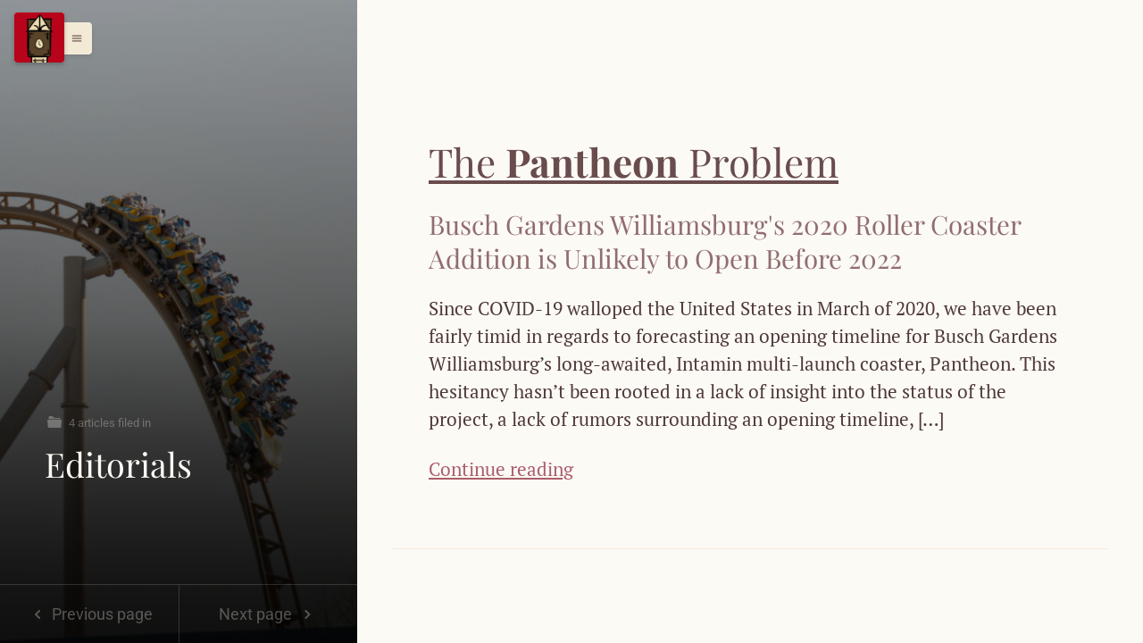

--- FILE ---
content_type: text/html; charset=UTF-8
request_url: https://bgwfans.com/category/editorials/
body_size: 129129
content:
<!DOCTYPE html>
<html class="color-scheme-sand color-scheme-violet" data-layout="row" lang="en-US">
    <head>

        <meta charset="UTF-8">
        <meta name="viewport" content="width=device-width, initial-scale=1">
        <link rel="profile" href="http://gmpg.org/xfn/11">
        <style id="jetpack-boost-critical-css">@media all{body,html{height:100%;position:relative}body{margin:0;padding:0}input,textarea{vertical-align:baseline}input[type=submit]{-webkit-appearance:button}textarea{vertical-align:top;overflow:auto}input[type=search]{-webkit-appearance:textfield;box-sizing:content-box;-webkit-box-sizing:content-box}input[type=search]::-webkit-search-cancel-button{-webkit-appearance:none}body,html{-webkit-touch-callout:none;min-height:100%;-webkit-text-size-adjust:100%;-ms-text-size-adjust:100%;-webkit-font-smoothing:antialiased;-moz-osx-font-smoothing:grayscale}html,input,textarea{font-family:Roboto,Helvetica Neue,sans-serif}input,textarea{font-size:100%}md-progress-linear{display:block;position:relative;width:100%;height:5px;padding-top:0!important;margin-bottom:0!important}md-tooltip{position:absolute;z-index:100;overflow:hidden;border-radius:4px;font-weight:500;font-size:14px}@media (min-width:960px){md-tooltip{font-size:10px}}.ng-cloak,[data-ng-cloak]{display:none!important}@media (max-width:599px){.hide-xs:not(.show-xs):not(.show),.hide:not(.show-xs):not(.show){display:none}}@media (min-width:600px) and (max-width:959px){.hide:not(.show-gt-xs):not(.show-sm):not(.show){display:none}}@media (min-width:960px) and (max-width:1279px){.hide:not(.show-gt-xs):not(.show-gt-sm):not(.show-md):not(.show){display:none}}@media (min-width:1280px) and (max-width:1919px){.hide:not(.show-gt-xs):not(.show-gt-sm):not(.show-gt-md):not(.show-lg):not(.show){display:none}}@media (min-width:1920px){.hide:not(.show-gt-xs):not(.show-gt-sm):not(.show-gt-md):not(.show-gt-lg):not(.show-xl):not(.show){display:none}}a,b,body,div,em,fieldset,form,h2,h3,html,i,label,li,p,span,strong,ul{margin:0;padding:0;border:0;font:inherit;font-size:100%;vertical-align:baseline}html{line-height:1}ul{list-style:none}html body *{box-sizing:border-box}html body * hr{border-style:solid;border-width:1px 0 0 0}html body .word-wrap-break-word{-ms-word-wrap:break-word;word-wrap:break-word}html body .overflow-hidden{overflow:hidden}html body .position-fixed{position:fixed}html body .position-absolute{position:absolute}html body .position-relative{position:relative}html body .pin-right{right:0}html body .pin-bottom{bottom:0}html body .box-shadow{display:block;box-shadow:0 2px 4px 0 rgb(0 0 0/.1)}html body .z-index-20{z-index:20}html body .padding-top-0{padding-top:0}html body .padding-both-0{padding:0}html body .padding-top-5{padding-top:5px}html body .padding-bottom-5{padding-bottom:5px}html body .padding-right-10{padding-right:10px}html body .padding-top-10{padding-top:10px}html body .padding-bottom-10{padding-bottom:10px}html body .padding-both-10{padding:10px}html body .padding-left-20{padding-left:20px}html body .padding-right-20{padding-right:20px}html body .padding-top-20{padding-top:20px}html body .padding-bottom-20{padding-bottom:20px}html body .padding-both-20{padding:20px}html body .padding-top-30{padding-top:30px}html body .padding-both-30{padding:30px}html body .padding-left-40{padding-left:40px}html body .padding-right-40{padding-right:40px}html body .padding-top-40{padding-top:40px}html body .padding-bottom-40{padding-bottom:40px}html body .padding-both-40{padding:40px}html body .padding-both-50{padding:50px}html body .margin-left-5{margin-left:5px}html body .margin-right-5{margin-right:5px}html body .margin-bottom-10{margin-bottom:10px}html body .margin-right-20{margin-right:20px}html body .margin-bottom-20{margin-bottom:20px}html body .margin-auto{margin:auto}html body .opacity-03{opacity:.3}html body .opacity-08{opacity:.8}html body .border-radius-3{border-radius:3px}html body .border-radius-4{border-radius:4px}html body .border-rounded-full{border-radius:9999px}html body .display-block{display:block}html body .display-inline-block{display:inline-block}html body .width-100{width:100%}html body .height-100vh{height:100vh}html body .max-width-400px{max-width:400px}html body .max-width-800px{max-width:800px}html body .min-width-300px{min-width:300px}html body .min-width-400px{min-width:400px}html body .min-height-50vh{min-height:50vh}html body .font-white-color{color:#fcfaf5!important}html body .font-white-color *{color:#fcfaf5!important}.text-align-left{text-align:left}.text-align-center{text-align:center}.text-size-4xlarge{font-size:3em;line-height:1.2em}.text-size-3xlarge{font-size:2.8em;line-height:1.3em}.typo-size-xxlarge{font-size:2.1em;line-height:1.3em}.typo-size-medium{font-size:1.4em;line-height:1.3em}.typo-size-base{font-size:1em;line-height:1.5em}.text-size-small,.typo-size-small{font-size:.9em;line-height:1.5em}.text-size-xsmall,.typo-size-xsmall{font-size:.8em;line-height:1.4em}.typo-weight-300{font-weight:300}.font-weight-700{font-weight:700}.line-height-0{line-height:0}@media only screen and (max-width:600px){.typography-responsive .typo-size-xxlarge{font-size:1.65em;line-height:1.1em}.typography-responsive .typo-size-medium{font-size:1.05em;line-height:1.3em}}.site-sidenav .section .screen-reader-text{display:none}.site-sidenav .section .widget ul li{display:block;position:relative}.site-sidenav .section .widget ul li a{padding-top:10px;padding-bottom:10px;display:inline-block}.site-sidenav .section .widget ul li+li{border-style:dashed;border-color:rgb(0 0 0/.08);border-width:1px 0 0 0}.site-sidenav .section .widget_nav_menu{position:relative}@media only screen and (min-width:960px){.site-sidenav .section .widget_nav_menu ul li{overflow:hidden;position:relative}.site-sidenav .section .widget_nav_menu li:before{margin-right:.5em}}.widget.widget_search .screen-reader-text{display:none}.widget.widget_search input[type=search]{border-radius:3px;padding:10px;border-style:solid;border-width:1px;border-color:#f0f0f0;background-color:#fff;width:100%;box-sizing:border-box}.widget.widget_search input[type=submit]{display:none}.widget+.widget{margin-top:20px}html .material-icons{font-size:inherit;vertical-align:middle}html{box-sizing:border-box;height:auto}*,:after,:before{box-sizing:inherit}a{text-decoration:none}p{padding:.6em 0}b,strong{font-weight:700}em,i{font-style:italic}h2,h3{padding:.8em 0;line-height:.5em}h2{font-size:1.9em}h3{font-size:1.7em}hr{display:block}body,html{margin:0;padding:0}.site-body-content>p:first-child{padding-top:2em}html .site-logo-button{font-size:20px;line-height:55px;background-size:cover;border-radius:3px!important;background-repeat:no-repeat}.header-menu-wrap .menu-handle{outline:0;transform:translateX(-25px)}.header-menu-wrap .menu-handle>span{display:none}@media only screen and (max-width:960px){.header-menu-wrap .menu-handle>span{display:inline!important}}body{overflow:hidden}body #site-wrap{height:100vh;overflow:hidden;position:relative}body #site-body{text-align:center;overflow-y:auto;overflow-x:hidden;position:relative}body #site-body .site-body-content-wrap{margin:auto;text-align:center}#site-menu-block{height:100vh;position:absolute;top:0;left:0;z-index:10}html #site-wrap{-webkit-transform:translate3d(0,0,0);transform:translate3d(0,0,0)}html #site-wrap::after{position:absolute;top:0;right:0;width:0;height:0;background:rgb(0 0 0/.8);content:"";opacity:0}.overlay-contentpush{z-index:10;-webkit-transform:translate3d(-100%,0,0);transform:translate3d(-100%,0,0)}.overlay-contentpush .close-site-menu{visibility:hidden}.overlay-contentpush>div{overflow-y:auto}@media only screen and (max-width:960px){body,html{overflow:scroll}body #site-wrap,html #site-wrap{height:auto;overflow-y:auto;overflow-x:hidden;position:relative}body #basic-sideheader .height-100vh,html #basic-sideheader .height-100vh{height:auto;min-height:100vh}body #basic-sideheader.max-width-400px,html #basic-sideheader.max-width-400px{max-width:100%}}@font-face{font-family:icons;font-weight:400;font-style:normal}[class*=" icon-"]:before,[class^=icon-]:before{font-family:icons;font-style:normal;font-weight:400;speak:none;display:inline-block;text-decoration:inherit;width:1em;margin-right:.2em;text-align:center;font-variant:normal;text-transform:none;line-height:1em;margin-left:.2em}body i{font-family:icons;font-style:normal}.icon-star-half-alt:before{content:""}.icon-left-open:before{content:""}.icon-right-open:before{content:""}.icon-search:before{content:""}.icon-picture:before{content:""}.icon-chat:before{content:""}.icon-newspaper:before{content:""}.icon-book-open:before{content:""}.icon-folder:before{content:""}.icon-dot:before{content:""}.icon-twitter:before{content:""}.icon-facebook:before{content:""}.icon-instagram:before{content:""}.icon-youtube:before{content:""}.icon-angle-right:before{content:""}.icon-right-hand:before{content:""}.icon-left-hand:before{content:""}.icon-key-1:before{content:""}.pageload-overlay{position:fixed;width:100%;height:100%;top:0;left:0;visibility:hidden}.pageload-overlay.show{visibility:visible;z-index:999}.backdrop-dark-gradient-light{background-image:url([data-uri]),url([data-uri]);background-size:100%;background-image:-webkit-gradient(linear,50% 0,50% 100%,color-stop(0,rgb(0 0 0/.2)),color-stop(100%,rgb(0 0 0/.87))),-webkit-gradient(linear,50% 0,50% 100%,color-stop(50%,rgb(0 0 0/.1)),color-stop(90%,rgb(0 0 0/.5)));background-image:-moz-linear-gradient(top,rgb(0 0 0/.2) 0,rgb(0 0 0/.87) 100%),-moz-linear-gradient(top,rgb(0 0 0/.1) 50%,rgb(0 0 0/.5) 90%);background-image:-webkit-linear-gradient(top,rgb(0 0 0/.2) 0,rgb(0 0 0/.87) 100%),-webkit-linear-gradient(top,rgb(0 0 0/.1) 50%,rgb(0 0 0/.5) 90%);background-image:linear-gradient(to bottom,rgb(0 0 0/.2) 0,rgb(0 0 0/.87) 100%),linear-gradient(to bottom,rgb(0 0 0/.1) 50%,rgb(0 0 0/.5) 90%)}html .basic-sideheader .nextprev-buttons{border-style:solid;border-width:1px 0 0 0;border-color:rgb(255 255 255/.15)}html .basic-sideheader .nextprev-buttons>span+span{border-style:solid;border-width:0 0 0 1px;border-color:rgb(255 255 255/.15)}html .site-body-content>*{margin:auto}html .site-body-content>h2,html .site-body-content>hr,html .site-body-content>p{margin:auto;padding-left:40px;padding-right:40px;text-align:left;overflow-wrap:break-word}html .site-body-content>div{max-width:100%;width:auto}html .site-body-content{text-align:left}html .material-icons{font-size:inherit;vertical-align:middle}}@media all{.swiper{display:block;list-style:none;margin-left:auto;margin-right:auto;overflow:hidden;padding:0;position:relative;z-index:1}.swiper-wrapper{box-sizing:initial;display:flex;height:100%;position:relative;width:100%;z-index:1}.swiper-wrapper{transform:translateZ(0)}.swiper-button-next,.swiper-button-prev{align-items:center;color:#007aff;display:flex;height:44px;justify-content:center;margin-top:-22px;position:absolute;top:50%;width:27px;z-index:10}.swiper-button-next svg,.swiper-button-prev svg{height:100%;-o-object-fit:contain;object-fit:contain;transform-origin:center;width:100%}.swiper-button-prev{left:10px;right:auto}.swiper-button-next:after,.swiper-button-prev:after{font-family:swiper-icons;font-size:44px;font-variant:normal;letter-spacing:0;line-height:1;text-transform:none!important}.swiper-button-prev:after{content:"prev"}.swiper-button-next{left:auto;right:10px}.swiper-button-next:after{content:"next"}.swiper-pagination{position:absolute;text-align:center;transform:translateZ(0);z-index:10}.jp-carousel-overlay .swiper-button-next,.jp-carousel-overlay .swiper-button-prev{background-image:none}.jp-carousel-wrap *{line-height:inherit}.jp-carousel-wrap.swiper{height:auto;width:100vw}.jp-carousel-overlay .swiper-button-next,.jp-carousel-overlay .swiper-button-prev{opacity:.5;height:initial;width:initial;padding:20px 40px;background-image:none}.jp-carousel-overlay .swiper-button-next::after,.jp-carousel-overlay .swiper-button-prev::after{content:none}.jp-carousel-overlay .swiper-button-next svg,.jp-carousel-overlay .swiper-button-prev svg{height:30px;width:28px;background:var(--jp-carousel-bg-color);border-radius:4px}.jp-carousel-overlay{font-family:"Helvetica Neue",sans-serif!important;z-index:2147483647;overflow-x:hidden;overflow-y:auto;direction:ltr;position:fixed;top:0;right:0;bottom:0;left:0;background:var(--jp-carousel-bg-color)}.jp-carousel-overlay *{box-sizing:border-box}.jp-carousel-overlay h2::before,.jp-carousel-overlay h3::before{content:none;display:none}.jp-carousel-overlay .swiper .swiper-button-prev{left:0;right:auto}.jp-carousel-overlay .swiper .swiper-button-next{right:0;left:auto}.jp-carousel-container{display:grid;grid-template-rows:1fr 64px;height:100%}.jp-carousel-info{display:flex;flex-direction:column;text-align:left!important;-webkit-font-smoothing:subpixel-antialiased!important;z-index:100;background-color:var(--jp-carousel-bg-color);opacity:1}.jp-carousel-info-footer{position:relative;background-color:var(--jp-carousel-bg-color);height:64px;display:flex;align-items:center;justify-content:space-between;width:100vw}.jp-carousel-info-extra{display:none;background-color:var(--jp-carousel-bg-color);padding:35px;width:100vw;border-top:1px solid var(--jp-carousel-bg-faded-color)}.jp-carousel-title-and-caption{margin-bottom:15px}.jp-carousel-photo-info{left:0!important;width:100%!important}.jp-carousel-comments-wrapper{padding:0;width:100%!important;display:none}.jp-carousel-close-hint{letter-spacing:0!important;position:fixed;top:20px;right:30px;padding:10px;text-align:right;width:45px;height:45px;z-index:15;color:var(--jp-carousel-primary-color)}.jp-carousel-close-hint svg{padding:3px 2px;background:var(--jp-carousel-bg-color);border-radius:4px}.jp-carousel-pagination-container{flex:1;margin:0 15px 0 35px}.jp-carousel-pagination,.jp-swiper-pagination{color:var(--jp-carousel-primary-color);font-size:15px;font-weight:400;white-space:nowrap;display:none;position:static!important}.jp-carousel-pagination-container .swiper-pagination{text-align:left;line-height:8px}.jp-carousel-pagination{padding-left:5px}.jp-carousel-info-footer .jp-carousel-photo-title-container{flex:4;justify-content:center;overflow:hidden;margin:0}.jp-carousel-photo-caption,.jp-carousel-photo-title{background:0 0!important;border:none!important;display:inline-block;font:400 20px/1.3em"Helvetica Neue",sans-serif;line-height:normal;letter-spacing:0!important;margin:0 0 10px 0;padding:0;overflow:hidden;text-shadow:none!important;text-transform:none!important;color:var(--jp-carousel-primary-color)}.jp-carousel-info-footer .jp-carousel-photo-caption{text-align:center;font-size:15px;white-space:nowrap;color:var(--jp-carousel-primary-subtle-color);margin:0;text-overflow:ellipsis}.jp-carousel-photo-title{font-size:32px;margin-bottom:2px}.jp-carousel-photo-description{color:var(--jp-carousel-primary-subtle-color);font-size:16px;margin:25px 0;width:100%;overflow:hidden;overflow-wrap:break-word}.jp-carousel-caption{font-size:14px;font-weight:400;margin:0}.jp-carousel-image-meta{color:var(--jp-carousel-primary-color);font:12px/1.4"Helvetica Neue",sans-serif!important;width:100%;display:none}.jp-carousel-image-meta ul{margin:0!important;padding:0!important;list-style:none!important}a.jp-carousel-image-download{display:inline-block;clear:both;color:var(--jp-carousel-primary-subtle-color);line-height:1;font-weight:400;font-size:14px;text-decoration:none}a.jp-carousel-image-download svg{display:inline-block;vertical-align:middle;margin:0 3px;padding-bottom:2px}.jp-carousel-comments{font:15px/1.7"Helvetica Neue",sans-serif!important;font-weight:400;background:none #fff0;width:100%;bottom:10px;margin-top:20px}#jp-carousel-comment-form{margin:0 0 10px!important;width:100%}textarea#jp-carousel-comment-form-comment-field{background:var(--jp-carousel-bg-faded-color);border:1px solid var(--jp-carousel-border-color);color:var(--jp-carousel-primary-subtle-color);font:16px/1.4"Helvetica Neue",sans-serif!important;width:100%;padding:10px 10px 5px;margin:0;float:none;height:147px;box-shadow:inset 2px 2px 2px rgb(0 0 0/.1);border-radius:3px;overflow:hidden;box-sizing:border-box}textarea#jp-carousel-comment-form-comment-field::-webkit-input-placeholder{color:#555}#jp-carousel-loading-overlay{display:none;position:fixed;top:0;bottom:0;left:0;right:0}#jp-carousel-loading-wrapper{display:flex;align-items:center;justify-content:center;height:100vh;width:100vw}#jp-carousel-library-loading,#jp-carousel-library-loading::after{border-radius:50%;width:40px;height:40px}#jp-carousel-library-loading{float:left;margin:22px 0 0 10px;font-size:10px;position:relative;text-indent:-9999em;border-top:8px solid rgb(255 255 255/.2);border-right:8px solid rgb(255 255 255/.2);border-bottom:8px solid rgb(255 255 255/.2);border-left:8px solid var(--jp-carousel-primary-color);transform:translateZ(0)}#jp-carousel-comment-form-spinner,#jp-carousel-comment-form-spinner::after{border-radius:50%;width:20px;height:20px}#jp-carousel-comment-form-spinner{display:none;float:left;font-size:10px;position:absolute;text-indent:-9999em;border-top:4px solid rgb(255 255 255/.2);border-right:4px solid rgb(255 255 255/.2);border-bottom:4px solid rgb(255 255 255/.2);border-left:4px solid var(--jp-carousel-primary-color);transform:translateZ(0);margin:0 auto;top:calc(50% - 15px);left:0;bottom:0;right:0}.jp-carousel-info-content-wrapper{max-width:800px;margin:auto}#jp-carousel-comment-form-submit-and-info-wrapper{display:none;overflow:hidden;width:100%}#jp-carousel-comment-form-commenting-as input{background:var(--jp-carousel-bg-color);border:1px solid var(--jp-carousel-border-color);color:var(--jp-carousel-primary-subtle-color);font:16px/1.4"Helvetica Neue",sans-serif!important;padding:10px;float:left;box-shadow:inset 2px 2px 2px rgb(0 0 0/.2);border-radius:2px;width:285px}#jp-carousel-comment-form-commenting-as fieldset{float:left;border:none;margin:20px 0 0 0;padding:0;clear:both}#jp-carousel-comment-form-commenting-as label{font:400 13px/1.7"Helvetica Neue",sans-serif!important;margin:0 20px 3px 0;float:left;width:100px}#jp-carousel-comment-form-button-submit{margin-top:20px;margin-left:auto;display:block;border:solid 1px var(--jp-carousel-primary-color);background:var(--jp-carousel-bg-color);border-radius:3px;padding:8px 16px;font-size:14px;color:var(--jp-carousel-primary-color)}#jp-carousel-comment-form-container{margin-bottom:15px;width:100%;margin-top:20px;color:var(--jp-carousel-primary-subtle-color);position:relative;overflow:hidden}#jp-carousel-comment-post-results{display:none;overflow:auto;width:100%}#jp-carousel-comments-loading{font:400 15px/1.7"Helvetica Neue",sans-serif!important;display:none;color:var(--jp-carousel-primary-subtle-color);text-align:left;margin-bottom:20px;width:100%;bottom:10px;margin-top:20px}.jp-carousel-photo-icons-container{flex:1;display:block;text-align:right;margin:0 20px 0 30px;white-space:nowrap}.jp-carousel-icon-btn{padding:16px;text-decoration:none;border:none;background:0 0;display:inline-block;height:64px}.jp-carousel-icon{border:none;display:inline-block;line-height:0;font-weight:400;font-style:normal;border-radius:4px;width:31px;padding:4px 3px 3px}.jp-carousel-icon svg{display:inline-block}.jp-carousel-overlay rect{fill:var(--jp-carousel-primary-color)}.jp-carousel-icon .jp-carousel-has-comments-indicator{display:none;font-size:12px;vertical-align:top;margin-left:-16px;line-height:1;padding:2px 4px;border-radius:4px;background:var(--jp-carousel-primary-color);color:var(--jp-carousel-bg-color);font-weight:400;font-family:"Helvetica Neue",sans-serif!important;position:relative}@media only screen and (max-width:760px){.jp-carousel-overlay .swiper .swiper-button-next,.jp-carousel-overlay .swiper .swiper-button-prev{display:none!important}.jp-carousel-image-meta{float:none!important;width:100%!important;box-sizing:border-box;margin-left:0}.jp-carousel-close-hint{font-size:26px!important;position:fixed!important;top:10px;right:10px}.jp-carousel-wrap{background-color:var(--jp-carousel-bg-color)}.jp-carousel-caption{overflow:visible!important}.jp-carousel-info-footer .jp-carousel-photo-title-container{display:none}.jp-carousel-photo-icons-container{margin:0 10px 0 0;white-space:nowrap}.jp-carousel-icon-btn{padding-left:20px}.jp-carousel-pagination{padding-left:5px}.jp-carousel-pagination-container{margin-left:25px}#jp-carousel-comment-form-commenting-as fieldset,#jp-carousel-comment-form-commenting-as input{width:100%;float:none}}}@media all{.swiper{display:block;list-style:none;margin-left:auto;margin-right:auto;overflow:hidden;padding:0;position:relative;z-index:1}.swiper-wrapper{box-sizing:initial;display:flex;height:100%;position:relative;width:100%;z-index:1}.swiper-wrapper{transform:translateZ(0)}.swiper-button-next,.swiper-button-prev{align-items:center;color:#007aff;display:flex;height:44px;justify-content:center;margin-top:-22px;position:absolute;top:50%;width:27px;z-index:10}.swiper-button-next svg,.swiper-button-prev svg{height:100%;-o-object-fit:contain;object-fit:contain;transform-origin:center;width:100%}.swiper-button-prev{left:10px;right:auto}.swiper-button-next:after,.swiper-button-prev:after{font-family:swiper-icons;font-size:44px;font-variant:normal;letter-spacing:0;line-height:1;text-transform:none!important}.swiper-button-prev:after{content:"prev"}.swiper-button-next{left:auto;right:10px}.swiper-button-next:after{content:"next"}.swiper-pagination{position:absolute;text-align:center;transform:translateZ(0);z-index:10}.jp-carousel-overlay .swiper-button-next,.jp-carousel-overlay .swiper-button-prev{background-image:none}.jp-carousel-wrap *{line-height:inherit}.jp-carousel-wrap.swiper{height:auto;width:100vw}.jp-carousel-overlay .swiper-button-next,.jp-carousel-overlay .swiper-button-prev{opacity:.5;height:initial;width:initial;padding:20px 40px;background-image:none}.jp-carousel-overlay .swiper-button-next::after,.jp-carousel-overlay .swiper-button-prev::after{content:none}.jp-carousel-overlay .swiper-button-next svg,.jp-carousel-overlay .swiper-button-prev svg{height:30px;width:28px;background:var(--jp-carousel-bg-color);border-radius:4px}.jp-carousel-overlay{font-family:"Helvetica Neue",sans-serif!important;z-index:2147483647;overflow-x:hidden;overflow-y:auto;direction:ltr;position:fixed;top:0;right:0;bottom:0;left:0;background:var(--jp-carousel-bg-color)}.jp-carousel-overlay *{box-sizing:border-box}.jp-carousel-overlay h2::before,.jp-carousel-overlay h3::before{content:none;display:none}.jp-carousel-overlay .swiper .swiper-button-prev{left:0;right:auto}.jp-carousel-overlay .swiper .swiper-button-next{right:0;left:auto}.jp-carousel-container{display:grid;grid-template-rows:1fr 64px;height:100%}.jp-carousel-info{display:flex;flex-direction:column;text-align:left!important;-webkit-font-smoothing:subpixel-antialiased!important;z-index:100;background-color:var(--jp-carousel-bg-color);opacity:1}.jp-carousel-info-footer{position:relative;background-color:var(--jp-carousel-bg-color);height:64px;display:flex;align-items:center;justify-content:space-between;width:100vw}.jp-carousel-info-extra{display:none;background-color:var(--jp-carousel-bg-color);padding:35px;width:100vw;border-top:1px solid var(--jp-carousel-bg-faded-color)}.jp-carousel-title-and-caption{margin-bottom:15px}.jp-carousel-photo-info{left:0!important;width:100%!important}.jp-carousel-comments-wrapper{padding:0;width:100%!important;display:none}.jp-carousel-close-hint{letter-spacing:0!important;position:fixed;top:20px;right:30px;padding:10px;text-align:right;width:45px;height:45px;z-index:15;color:var(--jp-carousel-primary-color)}.jp-carousel-close-hint svg{padding:3px 2px;background:var(--jp-carousel-bg-color);border-radius:4px}.jp-carousel-pagination-container{flex:1;margin:0 15px 0 35px}.jp-carousel-pagination,.jp-swiper-pagination{color:var(--jp-carousel-primary-color);font-size:15px;font-weight:400;white-space:nowrap;display:none;position:static!important}.jp-carousel-pagination-container .swiper-pagination{text-align:left;line-height:8px}.jp-carousel-pagination{padding-left:5px}.jp-carousel-info-footer .jp-carousel-photo-title-container{flex:4;justify-content:center;overflow:hidden;margin:0}.jp-carousel-photo-caption,.jp-carousel-photo-title{background:0 0!important;border:none!important;display:inline-block;font:400 20px/1.3em"Helvetica Neue",sans-serif;line-height:normal;letter-spacing:0!important;margin:0 0 10px 0;padding:0;overflow:hidden;text-shadow:none!important;text-transform:none!important;color:var(--jp-carousel-primary-color)}.jp-carousel-info-footer .jp-carousel-photo-caption{text-align:center;font-size:15px;white-space:nowrap;color:var(--jp-carousel-primary-subtle-color);margin:0;text-overflow:ellipsis}.jp-carousel-photo-title{font-size:32px;margin-bottom:2px}.jp-carousel-photo-description{color:var(--jp-carousel-primary-subtle-color);font-size:16px;margin:25px 0;width:100%;overflow:hidden;overflow-wrap:break-word}.jp-carousel-caption{font-size:14px;font-weight:400;margin:0}.jp-carousel-image-meta{color:var(--jp-carousel-primary-color);font:12px/1.4"Helvetica Neue",sans-serif!important;width:100%;display:none}.jp-carousel-image-meta ul{margin:0!important;padding:0!important;list-style:none!important}a.jp-carousel-image-download{display:inline-block;clear:both;color:var(--jp-carousel-primary-subtle-color);line-height:1;font-weight:400;font-size:14px;text-decoration:none}a.jp-carousel-image-download svg{display:inline-block;vertical-align:middle;margin:0 3px;padding-bottom:2px}.jp-carousel-comments{font:15px/1.7"Helvetica Neue",sans-serif!important;font-weight:400;background:none #fff0;width:100%;bottom:10px;margin-top:20px}#jp-carousel-comment-form{margin:0 0 10px!important;width:100%}textarea#jp-carousel-comment-form-comment-field{background:var(--jp-carousel-bg-faded-color);border:1px solid var(--jp-carousel-border-color);color:var(--jp-carousel-primary-subtle-color);font:16px/1.4"Helvetica Neue",sans-serif!important;width:100%;padding:10px 10px 5px;margin:0;float:none;height:147px;box-shadow:inset 2px 2px 2px rgb(0 0 0/.1);border-radius:3px;overflow:hidden;box-sizing:border-box}textarea#jp-carousel-comment-form-comment-field::-webkit-input-placeholder{color:#555}#jp-carousel-loading-overlay{display:none;position:fixed;top:0;bottom:0;left:0;right:0}#jp-carousel-loading-wrapper{display:flex;align-items:center;justify-content:center;height:100vh;width:100vw}#jp-carousel-library-loading,#jp-carousel-library-loading::after{border-radius:50%;width:40px;height:40px}#jp-carousel-library-loading{float:left;margin:22px 0 0 10px;font-size:10px;position:relative;text-indent:-9999em;border-top:8px solid rgb(255 255 255/.2);border-right:8px solid rgb(255 255 255/.2);border-bottom:8px solid rgb(255 255 255/.2);border-left:8px solid var(--jp-carousel-primary-color);transform:translateZ(0)}#jp-carousel-comment-form-spinner,#jp-carousel-comment-form-spinner::after{border-radius:50%;width:20px;height:20px}#jp-carousel-comment-form-spinner{display:none;float:left;font-size:10px;position:absolute;text-indent:-9999em;border-top:4px solid rgb(255 255 255/.2);border-right:4px solid rgb(255 255 255/.2);border-bottom:4px solid rgb(255 255 255/.2);border-left:4px solid var(--jp-carousel-primary-color);transform:translateZ(0);margin:0 auto;top:calc(50% - 15px);left:0;bottom:0;right:0}.jp-carousel-info-content-wrapper{max-width:800px;margin:auto}#jp-carousel-comment-form-submit-and-info-wrapper{display:none;overflow:hidden;width:100%}#jp-carousel-comment-form-commenting-as input{background:var(--jp-carousel-bg-color);border:1px solid var(--jp-carousel-border-color);color:var(--jp-carousel-primary-subtle-color);font:16px/1.4"Helvetica Neue",sans-serif!important;padding:10px;float:left;box-shadow:inset 2px 2px 2px rgb(0 0 0/.2);border-radius:2px;width:285px}#jp-carousel-comment-form-commenting-as fieldset{float:left;border:none;margin:20px 0 0 0;padding:0;clear:both}#jp-carousel-comment-form-commenting-as label{font:400 13px/1.7"Helvetica Neue",sans-serif!important;margin:0 20px 3px 0;float:left;width:100px}#jp-carousel-comment-form-button-submit{margin-top:20px;margin-left:auto;display:block;border:solid 1px var(--jp-carousel-primary-color);background:var(--jp-carousel-bg-color);border-radius:3px;padding:8px 16px;font-size:14px;color:var(--jp-carousel-primary-color)}#jp-carousel-comment-form-container{margin-bottom:15px;width:100%;margin-top:20px;color:var(--jp-carousel-primary-subtle-color);position:relative;overflow:hidden}#jp-carousel-comment-post-results{display:none;overflow:auto;width:100%}#jp-carousel-comments-loading{font:400 15px/1.7"Helvetica Neue",sans-serif!important;display:none;color:var(--jp-carousel-primary-subtle-color);text-align:left;margin-bottom:20px;width:100%;bottom:10px;margin-top:20px}.jp-carousel-photo-icons-container{flex:1;display:block;text-align:right;margin:0 20px 0 30px;white-space:nowrap}.jp-carousel-icon-btn{padding:16px;text-decoration:none;border:none;background:0 0;display:inline-block;height:64px}.jp-carousel-icon{border:none;display:inline-block;line-height:0;font-weight:400;font-style:normal;border-radius:4px;width:31px;padding:4px 3px 3px}.jp-carousel-icon svg{display:inline-block}.jp-carousel-overlay rect{fill:var(--jp-carousel-primary-color)}.jp-carousel-icon .jp-carousel-has-comments-indicator{display:none;font-size:12px;vertical-align:top;margin-left:-16px;line-height:1;padding:2px 4px;border-radius:4px;background:var(--jp-carousel-primary-color);color:var(--jp-carousel-bg-color);font-weight:400;font-family:"Helvetica Neue",sans-serif!important;position:relative}@media only screen and (max-width:760px){.jp-carousel-overlay .swiper .swiper-button-next,.jp-carousel-overlay .swiper .swiper-button-prev{display:none!important}.jp-carousel-image-meta{float:none!important;width:100%!important;box-sizing:border-box;margin-left:0}.jp-carousel-close-hint{font-size:26px!important;position:fixed!important;top:10px;right:10px}.jp-carousel-wrap{background-color:var(--jp-carousel-bg-color)}.jp-carousel-caption{overflow:visible!important}.jp-carousel-info-footer .jp-carousel-photo-title-container{display:none}.jp-carousel-photo-icons-container{margin:0 10px 0 0;white-space:nowrap}.jp-carousel-icon-btn{padding-left:20px}.jp-carousel-pagination{padding-left:5px}.jp-carousel-pagination-container{margin-left:25px}#jp-carousel-comment-form-commenting-as fieldset,#jp-carousel-comment-form-commenting-as input{width:100%;float:none}}body,html{height:100%;position:relative}body{margin:0;padding:0}input,textarea{vertical-align:baseline}input[type=submit]{-webkit-appearance:button}textarea{vertical-align:top;overflow:auto}input[type=search]{-webkit-appearance:textfield;box-sizing:content-box;-webkit-box-sizing:content-box}input[type=search]::-webkit-search-cancel-button{-webkit-appearance:none}body,html{-webkit-touch-callout:none;min-height:100%;-webkit-text-size-adjust:100%;-ms-text-size-adjust:100%;-webkit-font-smoothing:antialiased;-moz-osx-font-smoothing:grayscale}html,input,textarea{font-family:Roboto,Helvetica Neue,sans-serif}input,textarea{font-size:100%}md-progress-linear{display:block;position:relative;width:100%;height:5px;padding-top:0!important;margin-bottom:0!important}md-tooltip{position:absolute;z-index:100;overflow:hidden;border-radius:4px;font-weight:500;font-size:14px}@media (min-width:960px){md-tooltip{font-size:10px}}.ng-cloak,[data-ng-cloak]{display:none!important}@media (max-width:599px){.hide-xs:not(.show-xs):not(.show),.hide:not(.show-xs):not(.show){display:none}}@media (min-width:600px) and (max-width:959px){.hide:not(.show-gt-xs):not(.show-sm):not(.show){display:none}}@media (min-width:960px) and (max-width:1279px){.hide:not(.show-gt-xs):not(.show-gt-sm):not(.show-md):not(.show){display:none}}@media (min-width:1280px) and (max-width:1919px){.hide:not(.show-gt-xs):not(.show-gt-sm):not(.show-gt-md):not(.show-lg):not(.show){display:none}}@media (min-width:1920px){.hide:not(.show-gt-xs):not(.show-gt-sm):not(.show-gt-md):not(.show-gt-lg):not(.show-xl):not(.show){display:none}}a,b,body,div,em,fieldset,form,h2,h3,html,i,label,li,p,span,strong,ul{margin:0;padding:0;border:0;font:inherit;font-size:100%;vertical-align:baseline}html{line-height:1}ul{list-style:none}html body *{box-sizing:border-box}html body * hr{border-style:solid;border-width:1px 0 0 0}html body .word-wrap-break-word{-ms-word-wrap:break-word;word-wrap:break-word}html body .overflow-hidden{overflow:hidden}html body .position-fixed{position:fixed}html body .position-absolute{position:absolute}html body .position-relative{position:relative}html body .pin-right{right:0}html body .pin-bottom{bottom:0}html body .box-shadow{display:block;box-shadow:0 2px 4px 0 rgb(0 0 0/.1)}html body .z-index-20{z-index:20}html body .padding-top-0{padding-top:0}html body .padding-both-0{padding:0}html body .padding-top-5{padding-top:5px}html body .padding-bottom-5{padding-bottom:5px}html body .padding-right-10{padding-right:10px}html body .padding-top-10{padding-top:10px}html body .padding-bottom-10{padding-bottom:10px}html body .padding-both-10{padding:10px}html body .padding-left-20{padding-left:20px}html body .padding-right-20{padding-right:20px}html body .padding-top-20{padding-top:20px}html body .padding-bottom-20{padding-bottom:20px}html body .padding-both-20{padding:20px}html body .padding-top-30{padding-top:30px}html body .padding-both-30{padding:30px}html body .padding-left-40{padding-left:40px}html body .padding-right-40{padding-right:40px}html body .padding-top-40{padding-top:40px}html body .padding-bottom-40{padding-bottom:40px}html body .padding-both-40{padding:40px}html body .padding-both-50{padding:50px}html body .margin-left-5{margin-left:5px}html body .margin-right-5{margin-right:5px}html body .margin-bottom-10{margin-bottom:10px}html body .margin-right-20{margin-right:20px}html body .margin-bottom-20{margin-bottom:20px}html body .margin-auto{margin:auto}html body .opacity-03{opacity:.3}html body .opacity-08{opacity:.8}html body .border-radius-3{border-radius:3px}html body .border-radius-4{border-radius:4px}html body .border-rounded-full{border-radius:9999px}html body .display-block{display:block}html body .display-inline-block{display:inline-block}html body .width-100{width:100%}html body .height-100vh{height:100vh}html body .max-width-400px{max-width:400px}html body .max-width-800px{max-width:800px}html body .min-width-300px{min-width:300px}html body .min-width-400px{min-width:400px}html body .min-height-50vh{min-height:50vh}html body .font-white-color{color:#fcfaf5!important}html body .font-white-color *{color:#fcfaf5!important}.text-align-left{text-align:left}.text-align-center{text-align:center}.text-size-4xlarge{font-size:3em;line-height:1.2em}.text-size-3xlarge{font-size:2.8em;line-height:1.3em}.typo-size-xxlarge{font-size:2.1em;line-height:1.3em}.typo-size-medium{font-size:1.4em;line-height:1.3em}.typo-size-base{font-size:1em;line-height:1.5em}.text-size-small,.typo-size-small{font-size:.9em;line-height:1.5em}.text-size-xsmall,.typo-size-xsmall{font-size:.8em;line-height:1.4em}.typo-weight-300{font-weight:300}.font-weight-700{font-weight:700}.line-height-0{line-height:0}@media only screen and (max-width:600px){.typography-responsive .typo-size-xxlarge{font-size:1.65em;line-height:1.1em}.typography-responsive .typo-size-medium{font-size:1.05em;line-height:1.3em}}.site-sidenav .section .screen-reader-text{display:none}.site-sidenav .section .widget ul li{display:block;position:relative}.site-sidenav .section .widget ul li a{padding-top:10px;padding-bottom:10px;display:inline-block}.site-sidenav .section .widget ul li+li{border-style:dashed;border-color:rgb(0 0 0/.08);border-width:1px 0 0 0}.site-sidenav .section .widget_nav_menu{position:relative}@media only screen and (min-width:960px){.site-sidenav .section .widget_nav_menu ul li{overflow:hidden;position:relative}.site-sidenav .section .widget_nav_menu li:before{margin-right:.5em}}.widget.widget_search .screen-reader-text{display:none}.widget.widget_search input[type=search]{border-radius:3px;padding:10px;border-style:solid;border-width:1px;border-color:#f0f0f0;background-color:#fff;width:100%;box-sizing:border-box}.widget.widget_search input[type=submit]{display:none}.widget+.widget{margin-top:20px}html .material-icons{font-size:inherit;vertical-align:middle}html{box-sizing:border-box;height:auto}*,:after,:before{box-sizing:inherit}a{text-decoration:none}p{padding:.6em 0}b,strong{font-weight:700}em,i{font-style:italic}h2,h3{padding:.8em 0;line-height:.5em}h2{font-size:1.9em}h3{font-size:1.7em}hr{display:block}body,html{margin:0;padding:0}.site-body-content>p:first-child{padding-top:2em}html .site-logo-button{font-size:20px;line-height:55px;background-size:cover;border-radius:3px!important;background-repeat:no-repeat}.header-menu-wrap .menu-handle{outline:0;transform:translateX(-25px)}.header-menu-wrap .menu-handle>span{display:none}@media only screen and (max-width:960px){.header-menu-wrap .menu-handle>span{display:inline!important}}body{overflow:hidden}body #site-wrap{height:100vh;overflow:hidden;position:relative}body #site-body{text-align:center;overflow-y:auto;overflow-x:hidden;position:relative}body #site-body .site-body-content-wrap{margin:auto;text-align:center}#site-menu-block{height:100vh;position:absolute;top:0;left:0;z-index:10}html #site-wrap{-webkit-transform:translate3d(0,0,0);transform:translate3d(0,0,0)}html #site-wrap::after{position:absolute;top:0;right:0;width:0;height:0;background:rgb(0 0 0/.8);content:"";opacity:0}.overlay-contentpush{z-index:10;-webkit-transform:translate3d(-100%,0,0);transform:translate3d(-100%,0,0)}.overlay-contentpush .close-site-menu{visibility:hidden}.overlay-contentpush>div{overflow-y:auto}@media only screen and (max-width:960px){body,html{overflow:scroll}body #site-wrap,html #site-wrap{height:auto;overflow-y:auto;overflow-x:hidden;position:relative}body #basic-sideheader .height-100vh,html #basic-sideheader .height-100vh{height:auto;min-height:100vh}body #basic-sideheader.max-width-400px,html #basic-sideheader.max-width-400px{max-width:100%}}@font-face{font-family:icons;font-weight:400;font-style:normal}[class*=" icon-"]:before,[class^=icon-]:before{font-family:icons;font-style:normal;font-weight:400;speak:none;display:inline-block;text-decoration:inherit;width:1em;margin-right:.2em;text-align:center;font-variant:normal;text-transform:none;line-height:1em;margin-left:.2em}body i{font-family:icons;font-style:normal}.icon-star-half-alt:before{content:""}.icon-left-open:before{content:""}.icon-right-open:before{content:""}.icon-search:before{content:""}.icon-picture:before{content:""}.icon-chat:before{content:""}.icon-newspaper:before{content:""}.icon-book-open:before{content:""}.icon-folder:before{content:""}.icon-dot:before{content:""}.icon-twitter:before{content:""}.icon-facebook:before{content:""}.icon-instagram:before{content:""}.icon-youtube:before{content:""}.icon-angle-right:before{content:""}.icon-right-hand:before{content:""}.icon-left-hand:before{content:""}.icon-key-1:before{content:""}.pageload-overlay{position:fixed;width:100%;height:100%;top:0;left:0;visibility:hidden}.pageload-overlay.show{visibility:visible;z-index:999}.backdrop-dark-gradient-light{background-image:url([data-uri]),url([data-uri]);background-size:100%;background-image:-webkit-gradient(linear,50% 0,50% 100%,color-stop(0,rgb(0 0 0/.2)),color-stop(100%,rgb(0 0 0/.87))),-webkit-gradient(linear,50% 0,50% 100%,color-stop(50%,rgb(0 0 0/.1)),color-stop(90%,rgb(0 0 0/.5)));background-image:-moz-linear-gradient(top,rgb(0 0 0/.2) 0,rgb(0 0 0/.87) 100%),-moz-linear-gradient(top,rgb(0 0 0/.1) 50%,rgb(0 0 0/.5) 90%);background-image:-webkit-linear-gradient(top,rgb(0 0 0/.2) 0,rgb(0 0 0/.87) 100%),-webkit-linear-gradient(top,rgb(0 0 0/.1) 50%,rgb(0 0 0/.5) 90%);background-image:linear-gradient(to bottom,rgb(0 0 0/.2) 0,rgb(0 0 0/.87) 100%),linear-gradient(to bottom,rgb(0 0 0/.1) 50%,rgb(0 0 0/.5) 90%)}html .basic-sideheader .nextprev-buttons{border-style:solid;border-width:1px 0 0 0;border-color:rgb(255 255 255/.15)}html .basic-sideheader .nextprev-buttons>span+span{border-style:solid;border-width:0 0 0 1px;border-color:rgb(255 255 255/.15)}html .site-body-content>*{margin:auto}html .site-body-content>h2,html .site-body-content>hr,html .site-body-content>p{margin:auto;padding-left:40px;padding-right:40px;text-align:left;overflow-wrap:break-word}html .site-body-content>div{max-width:100%;width:auto}html .site-body-content{text-align:left}html .material-icons{font-size:inherit;vertical-align:middle}}</style><meta name='robots' content='index, follow, max-image-preview:large, max-snippet:-1, max-video-preview:-1' />

	<!-- This site is optimized with the Yoast SEO plugin v26.8 - https://yoast.com/product/yoast-seo-wordpress/ -->
	<title>Editorials Archives &#8211; BGWFans</title>
	<link rel="canonical" href="https://bgwfans.com/category/editorials/" />
	<meta property="og:locale" content="en_US" />
	<meta property="og:type" content="article" />
	<meta property="og:title" content="Editorials Archives &#8211; BGWFans" />
	<meta property="og:url" content="https://bgwfans.com/category/editorials/" />
	<meta property="og:site_name" content="BGWFans" />
	<meta name="twitter:card" content="summary_large_image" />
	<meta name="twitter:site" content="@BGWFans" />
	<script data-jetpack-boost="ignore" type="application/ld+json" class="yoast-schema-graph">{"@context":"https://schema.org","@graph":[{"@type":"CollectionPage","@id":"https://bgwfans.com/category/editorials/","url":"https://bgwfans.com/category/editorials/","name":"Editorials Archives &#8211; BGWFans","isPartOf":{"@id":"https://bgwfans.com/#website"},"primaryImageOfPage":{"@id":"https://bgwfans.com/category/editorials/#primaryimage"},"image":{"@id":"https://bgwfans.com/category/editorials/#primaryimage"},"thumbnailUrl":"https://bunny.bgwfans.com/wp-content/uploads/2021/08/IMG_1220.jpg","breadcrumb":{"@id":"https://bgwfans.com/category/editorials/#breadcrumb"},"inLanguage":"en-US"},{"@type":"ImageObject","inLanguage":"en-US","@id":"https://bgwfans.com/category/editorials/#primaryimage","url":"https://bunny.bgwfans.com/wp-content/uploads/2021/08/IMG_1220.jpg","contentUrl":"https://bunny.bgwfans.com/wp-content/uploads/2021/08/IMG_1220.jpg","width":1600,"height":1067},{"@type":"BreadcrumbList","@id":"https://bgwfans.com/category/editorials/#breadcrumb","itemListElement":[{"@type":"ListItem","position":1,"name":"Home","item":"https://bgwfans.com/"},{"@type":"ListItem","position":2,"name":"Editorials"}]},{"@type":"WebSite","@id":"https://bgwfans.com/#website","url":"https://bgwfans.com/","name":"BGWFans","description":"Busch Gardens Williamsburg News &amp; Rumors by Fans, for Fans","publisher":{"@id":"https://bgwfans.com/#organization"},"potentialAction":[{"@type":"SearchAction","target":{"@type":"EntryPoint","urlTemplate":"https://bgwfans.com/?s={search_term_string}"},"query-input":{"@type":"PropertyValueSpecification","valueRequired":true,"valueName":"search_term_string"}}],"inLanguage":"en-US"},{"@type":"Organization","@id":"https://bgwfans.com/#organization","name":"BGWFans","url":"https://bgwfans.com/","logo":{"@type":"ImageObject","inLanguage":"en-US","@id":"https://bgwfans.com/#/schema/logo/image/","url":"https://bunny.bgwfans.com/wp-content/uploads/2017/05/cropped-BGWFansLogo512.png","contentUrl":"https://bunny.bgwfans.com/wp-content/uploads/2017/05/cropped-BGWFansLogo512.png","width":512,"height":512,"caption":"BGWFans"},"image":{"@id":"https://bgwfans.com/#/schema/logo/image/"},"sameAs":["https://facebook.com/BGWFans","https://x.com/BGWFans","https://instagram.com/BGWFans","https://youtube.com/BGWFans"]}]}</script>
	<!-- / Yoast SEO plugin. -->


<link rel='dns-prefetch' href='//secure.gravatar.com' />
<link rel='dns-prefetch' href='//stats.wp.com' />
<link rel='dns-prefetch' href='https://fonts.bunny.net' />
<link rel='dns-prefetch' href='//v0.wordpress.com' />
<link rel='dns-prefetch' href='//jetpack.wordpress.com' />
<link rel='dns-prefetch' href='//s0.wp.com' />
<link rel='dns-prefetch' href='//public-api.wordpress.com' />
<link rel='dns-prefetch' href='//0.gravatar.com' />
<link rel='dns-prefetch' href='//1.gravatar.com' />
<link rel='dns-prefetch' href='//2.gravatar.com' />
<link rel='dns-prefetch' href='//widgets.wp.com' />
<link rel='preconnect' href='https://bunny.bgwfans.com' />
<link rel='preconnect' href='https://fonts.bunny.net' />
<link rel="alternate" type="application/rss+xml" title="BGWFans &raquo; Feed" href="https://bgwfans.com/feed/" />
<link rel="alternate" type="application/rss+xml" title="BGWFans &raquo; Comments Feed" href="https://bgwfans.com/comments/feed/" />
<link rel="alternate" type="application/rss+xml" title="BGWFans &raquo; Editorials Category Feed" href="https://bgwfans.com/category/editorials/feed/" />
<noscript><link rel='stylesheet' id='all-css-7e0bae44948ea4b40bbbfc9fc1ed3b6b' href='https://bgwfans.com/wp-content/boost-cache/static/9fb5ee3187.min.css' type='text/css' media='all' /></noscript><link data-media="all" onload="this.media=this.dataset.media; delete this.dataset.media; this.removeAttribute( &apos;onload&apos; );" rel='stylesheet' id='all-css-7e0bae44948ea4b40bbbfc9fc1ed3b6b' href='https://bgwfans.com/wp-content/boost-cache/static/9fb5ee3187.min.css' type='text/css' media="not all" />
<style id='ktt_-base-inline-css'>
.site-typeface-title, site-typeface-title-1, site-typeface-title-2, site-typeface-title-3 {font-family:'playfair display';font-weight:normal;} .site-typeface-headline {font-family:'playfair display';font-weight:normal;} .site-typeface-content {font-family:'pt serif';font-weight:normal;} .site-typeface-body {font-family:roboto;font-weight:normal;} html, body {font-size:18px;line-height:1.4em;} body h1 {font-size:2.2em;line-height:1.1em;font-weight:normal;} body h2 {font-size:2em;line-height:1.1em;font-weight:normal;} body h3 {font-size:1.8em;line-height:1.1em;font-weight:normal;} .typo-size-content {font-size:21px;line-height:1.5em;}  .color-scheme-violet .site-palette-yang-1-color a, .site-palette-yang-2-color a, .site-palette-yang-3-color a, .site-palette-yang-4-color a {color:#cEdFfE;}  .color-scheme-violet .site-palette-yin-1-color a, .site-palette-yin-2-color a, .site-palette-yin-3-color a, .site-palette-yin-4-color a {color:#1D1D5C;}  .color-scheme-violet .site-palette-yang-1-background-color a {color:#1D1D5C;}  .color-scheme-violet .site-palette-yin-1-background-color a {color:#cEdFfE;}  .color-scheme-violet .site-palette-yin-1-color .site-palette-special-1-color, .site-palette-yin-2-color .site-palette-special-1-color, .site-palette-yin-3-color .site-palette-special-1-color, .site-palette-yin-4-color .site-palette-special-1-color {color:#1D1D5C;}  .color-scheme-violet .site-palette-yin-1-background-color .site-palette-special-1-background-color, .site-palette-yin-2-background-color .site-palette-special-1-background-color, .site-palette-yin-3-background-color .site-palette-special-1-background-color, .site-palette-yin-4-background-color .site-palette-special-1-background-color {background-color:#1D1D5C;}  .color-scheme-violet .site-palette-yin-1-border-color .site-palette-special-1-border-color, .site-palette-yin-2-border-color .site-palette-special-1-border-color, .site-palette-yin-3-border-color .site-palette-special-1-border-color, .site-palette-yin-4-border-color .site-palette-special-1-border-color {border-color:#1D1D5C;}  .color-scheme-violet .site-palette-yin-1-color .site-palette-special-2-color, .site-palette-yin-2-color .site-palette-special-2-color, .site-palette-yin-3-color .site-palette-special-2-color, .site-palette-yin-4-color .site-palette-special-2-color {color:#24B47E;}  .color-scheme-violet .site-palette-yin-1-background-color .site-palette-special-2-background-color, .site-palette-yin-2-background-color .site-palette-special-2-background-color, .site-palette-yin-3-background-color .site-palette-special-2-background-color, .site-palette-yin-4-background-color .site-palette-special-2-background-color {background-color:#24B47E;}  .color-scheme-violet .site-palette-yin-1-border-color .site-palette-special-2-border-color, .site-palette-yin-2-border-color .site-palette-special-2-border-color, .site-palette-yin-3-border-color .site-palette-special-2-border-color, .site-palette-yin-4-border-color .site-palette-special-2-border-color {border-color:#24B47E;}  .color-scheme-violet .site-palette-yin-1-color .site-palette-special-1-color, .site-palette-yin-2-color .site-palette-special-1-color, .site-palette-yin-3-color .site-palette-special-1-color, .site-palette-yin-4-color .site-palette-special-1-color {color:#1D1D5C;}  .color-scheme-violet .site-palette-yin-1-background-color .site-palette-special-1-background-color, .site-palette-yin-2-background-color .site-palette-special-1-background-color, .site-palette-yin-3-background-color .site-palette-special-1-background-color, .site-palette-yin-4-background-color .site-palette-special-1-background-color {background-color:#1D1D5C;}  .color-scheme-violet .site-palette-yin-1-border-color .site-palette-special-1-border-color, .site-palette-yin-2-border-color .site-palette-special-1-border-color, .site-palette-yin-3-border-color .site-palette-special-1-border-color, .site-palette-yin-4-border-color .site-palette-special-1-border-color {border-color:#1D1D5C;}  .color-scheme-violet .site-palette-yin-1-color .site-palette-special-2-color, .site-palette-yin-2-color .site-palette-special-2-color, .site-palette-yin-3-color .site-palette-special-2-color, .site-palette-yin-4-color .site-palette-special-2-color {color:#24B47E;}  .color-scheme-violet .site-palette-yin-1-background-color .site-palette-special-2-background-color, .site-palette-yin-2-background-color .site-palette-special-2-background-color, .site-palette-yin-3-background-color .site-palette-special-2-background-color, .site-palette-yin-4-background-color .site-palette-special-2-background-color {background-color:#24B47E;}  .color-scheme-violet .site-palette-yin-1-border-color .site-palette-special-2-border-color, .site-palette-yin-2-border-color .site-palette-special-2-border-color, .site-palette-yin-3-border-color .site-palette-special-2-border-color, .site-palette-yin-4-border-color .site-palette-special-2-border-color {border-color:#24B47E;}  .color-scheme-violet .site-palette-yin-1-color, .color-scheme-violet a.site-palette-yin-1-color {color:#2B343C;}  .color-scheme-violet .site-palette-yin-2-color, .color-scheme-violet a.site-palette-yin-2-color {color:#282F36;}  .color-scheme-violet .site-palette-yin-3-color, .color-scheme-violet a.site-palette-yin-3-color {color:#888F96;}  .color-scheme-violet .site-palette-yin-4-color, .color-scheme-violet a.site-palette-yin-4-color {color:#95A5A6;}  .color-scheme-violet .site-palette-yang-1-color, .color-scheme-violet a.site-palette-yang-1-color {color:#F9FBFF;}  .color-scheme-violet .site-palette-yang-2-color, .color-scheme-violet a.site-palette-yang-2-color {color:#EFF1F6;}  .color-scheme-violet .site-palette-yang-3-color, .color-scheme-violet a.site-palette-yang-3-color {color:#EAECF1;}  .color-scheme-violet .site-palette-yang-4-color, .color-scheme-violet a.site-palette-yang-4-color {color:#cFd1d5;}  .color-scheme-violet .site-palette-yin-1-background-color, .color-scheme-violet a.site-palette-yin-1-background-color {background-color:#2B343C;}  .color-scheme-violet .site-palette-yin-2-background-color, .color-scheme-violet a.site-palette-yin-2-background-color {background-color:#282F36;}  .color-scheme-violet .site-palette-yin-3-background-color, .color-scheme-violet a.site-palette-yin-3-background-color {background-color:#888F96;}  .color-scheme-violet .site-palette-yin-4-background-color, .color-scheme-violet a.site-palette-yin-4-background-color {background-color:#95A5A6;}  .color-scheme-violet .site-palette-yang-1-background-color, .color-scheme-violet a.site-palette-yang-1-background-color {background-color:#F9FBFF;}  .color-scheme-violet .site-palette-yang-2-background-color, .color-scheme-violet a.site-palette-yang-2-background-color {background-color:#EFF1F6;}  .color-scheme-violet .site-palette-yang-3-background-color, .color-scheme-violet a.site-palette-yang-3-background-color {background-color:#EAECF1;}  .color-scheme-violet .site-palette-yang-4-background-color, .color-scheme-violet a.site-palette-yang-4-background-color {background-color:#cFd1d5;}  .color-scheme-violet .site-palette-yin-1-border-color, .color-scheme-violet a.site-palette-yin-1-border-color {border-color:#2B343C;}  .color-scheme-violet .site-palette-yin-2-border-color, .color-scheme-violet a.site-palette-yin-2-border-color {border-color:#282F36;}  .color-scheme-violet .site-palette-yin-3-border-color, .color-scheme-violet a.site-palette-yin-3-border-color {border-color:#888F96;}  .color-scheme-violet .site-palette-yin-4-border-color, .color-scheme-violet a.site-palette-yin-4-border-color {border-color:#95A5A6;}  .color-scheme-violet .site-palette-yang-1-border-color, .color-scheme-violet a.site-palette-yang-1-border-color {border-color:#F9FBFF;}  .color-scheme-violet .site-palette-yang-2-border-color, .color-scheme-violet a.site-palette-yang-2-border-color {border-color:#EFF1F6;}  .color-scheme-violet .site-palette-yang-3-border-color, .color-scheme-violet a.site-palette-yang-3-border-color {border-color:#EAECF1;}  .color-scheme-violet .site-palette-yang-4-border-color, .color-scheme-violet a.site-palette-yang-4-border-color {border-color:#cFd1d5;}  .color-scheme-violet .site-palette-yin-1-gradient-from-20 {background:linear-gradient(0deg, #2B343C 20%, rgba(200,200,200,0) 100%);}  .color-scheme-violet .site-palette-yin-2-gradient-from-20 {background:linear-gradient(0deg, #282F36 20%, rgba(200,200,200,0) 100%);}  .color-scheme-violet .site-palette-yin-3-gradient-from-20 {background:linear-gradient(0deg, #888F96 20%, rgba(200,200,200,0) 100%);}  .color-scheme-violet .site-palette-yin-4-gradient-from-20 {background:linear-gradient(0deg, #95A5A6 20%, rgba(200,200,200,0) 100%);}  .color-scheme-violet .site-palette-yang-1-gradient-from-20 {background:linear-gradient(0deg, #F9FBFF 20%, rgba(200,200,200,0) 100%);}  .color-scheme-violet .site-palette-yang-2-gradient-from-20 {background:linear-gradient(0deg, #EFF1F6 20%, rgba(200,200,200,0) 100%);}  .color-scheme-violet .site-palette-yang-3-gradient-from-20 {background:linear-gradient(0deg, #EAECF1 20%, rgba(200,200,200,0) 100%);}  .color-scheme-violet .site-palette-yang-4-gradient-from-20 {background:linear-gradient(0deg, #cFd1d5 20%, rgba(200,200,200,0) 100%);} ; .color-scheme-sand .site-palette-yang-1-color a, .site-palette-yang-2-color a, .site-palette-yang-3-color a, .site-palette-yang-4-color a {color:#dfd8d9;}  .color-scheme-sand .site-palette-yin-1-color a, .site-palette-yin-2-color a, .site-palette-yin-3-color a, .site-palette-yin-4-color a {color:#ab5d6a;}  .color-scheme-sand .site-palette-yang-1-background-color a {color:#ab5d6a;}  .color-scheme-sand .site-palette-yin-1-background-color a {color:#dfd8d9;}  .color-scheme-sand .site-palette-yin-1-color .site-palette-special-1-color, .site-palette-yin-2-color .site-palette-special-1-color, .site-palette-yin-3-color .site-palette-special-1-color, .site-palette-yin-4-color .site-palette-special-1-color {color:#ab5d6a;}  .color-scheme-sand .site-palette-yin-1-background-color .site-palette-special-1-background-color, .site-palette-yin-2-background-color .site-palette-special-1-background-color, .site-palette-yin-3-background-color .site-palette-special-1-background-color, .site-palette-yin-4-background-color .site-palette-special-1-background-color {background-color:#ab5d6a;}  .color-scheme-sand .site-palette-yin-1-border-color .site-palette-special-1-border-color, .site-palette-yin-2-border-color .site-palette-special-1-border-color, .site-palette-yin-3-border-color .site-palette-special-1-border-color, .site-palette-yin-4-border-color .site-palette-special-1-border-color {border-color:#ab5d6a;}  .color-scheme-sand .site-palette-yin-1-color .site-palette-special-2-color, .site-palette-yin-2-color .site-palette-special-2-color, .site-palette-yin-3-color .site-palette-special-2-color, .site-palette-yin-4-color .site-palette-special-2-color {color:#4A3Ddd;}  .color-scheme-sand .site-palette-yin-1-background-color .site-palette-special-2-background-color, .site-palette-yin-2-background-color .site-palette-special-2-background-color, .site-palette-yin-3-background-color .site-palette-special-2-background-color, .site-palette-yin-4-background-color .site-palette-special-2-background-color {background-color:#4A3Ddd;}  .color-scheme-sand .site-palette-yin-1-border-color .site-palette-special-2-border-color, .site-palette-yin-2-border-color .site-palette-special-2-border-color, .site-palette-yin-3-border-color .site-palette-special-2-border-color, .site-palette-yin-4-border-color .site-palette-special-2-border-color {border-color:#4A3Ddd;}  .color-scheme-sand .site-palette-yin-1-color .site-palette-special-1-color, .site-palette-yin-2-color .site-palette-special-1-color, .site-palette-yin-3-color .site-palette-special-1-color, .site-palette-yin-4-color .site-palette-special-1-color {color:#ab5d6a;}  .color-scheme-sand .site-palette-yin-1-background-color .site-palette-special-1-background-color, .site-palette-yin-2-background-color .site-palette-special-1-background-color, .site-palette-yin-3-background-color .site-palette-special-1-background-color, .site-palette-yin-4-background-color .site-palette-special-1-background-color {background-color:#ab5d6a;}  .color-scheme-sand .site-palette-yin-1-border-color .site-palette-special-1-border-color, .site-palette-yin-2-border-color .site-palette-special-1-border-color, .site-palette-yin-3-border-color .site-palette-special-1-border-color, .site-palette-yin-4-border-color .site-palette-special-1-border-color {border-color:#ab5d6a;}  .color-scheme-sand .site-palette-yin-1-color .site-palette-special-2-color, .site-palette-yin-2-color .site-palette-special-2-color, .site-palette-yin-3-color .site-palette-special-2-color, .site-palette-yin-4-color .site-palette-special-2-color {color:#4A3Ddd;}  .color-scheme-sand .site-palette-yin-1-background-color .site-palette-special-2-background-color, .site-palette-yin-2-background-color .site-palette-special-2-background-color, .site-palette-yin-3-background-color .site-palette-special-2-background-color, .site-palette-yin-4-background-color .site-palette-special-2-background-color {background-color:#4A3Ddd;}  .color-scheme-sand .site-palette-yin-1-border-color .site-palette-special-2-border-color, .site-palette-yin-2-border-color .site-palette-special-2-border-color, .site-palette-yin-3-border-color .site-palette-special-2-border-color, .site-palette-yin-4-border-color .site-palette-special-2-border-color {border-color:#4A3Ddd;}  .color-scheme-sand .site-palette-yin-1-color, .color-scheme-sand a.site-palette-yin-1-color {color:#4F3939;}  .color-scheme-sand .site-palette-yin-2-color, .color-scheme-sand a.site-palette-yin-2-color {color:#694C4C;}  .color-scheme-sand .site-palette-yin-3-color, .color-scheme-sand a.site-palette-yin-3-color {color:#916D6E;}  .color-scheme-sand .site-palette-yin-4-color, .color-scheme-sand a.site-palette-yin-4-color {color:#b18D8E;}  .color-scheme-sand .site-palette-yang-1-color, .color-scheme-sand a.site-palette-yang-1-color {color:#FCFAF5;}  .color-scheme-sand .site-palette-yang-2-color, .color-scheme-sand a.site-palette-yang-2-color {color:#F8F4E9;}  .color-scheme-sand .site-palette-yang-3-color, .color-scheme-sand a.site-palette-yang-3-color {color:#F6F0E1;}  .color-scheme-sand .site-palette-yang-4-color, .color-scheme-sand a.site-palette-yang-4-color {color:#F3EAD6;}  .color-scheme-sand .site-palette-yin-1-background-color, .color-scheme-sand a.site-palette-yin-1-background-color {background-color:#4F3939;}  .color-scheme-sand .site-palette-yin-2-background-color, .color-scheme-sand a.site-palette-yin-2-background-color {background-color:#694C4C;}  .color-scheme-sand .site-palette-yin-3-background-color, .color-scheme-sand a.site-palette-yin-3-background-color {background-color:#916D6E;}  .color-scheme-sand .site-palette-yin-4-background-color, .color-scheme-sand a.site-palette-yin-4-background-color {background-color:#b18D8E;}  .color-scheme-sand .site-palette-yang-1-background-color, .color-scheme-sand a.site-palette-yang-1-background-color {background-color:#FCFAF5;}  .color-scheme-sand .site-palette-yang-2-background-color, .color-scheme-sand a.site-palette-yang-2-background-color {background-color:#F8F4E9;}  .color-scheme-sand .site-palette-yang-3-background-color, .color-scheme-sand a.site-palette-yang-3-background-color {background-color:#F6F0E1;}  .color-scheme-sand .site-palette-yang-4-background-color, .color-scheme-sand a.site-palette-yang-4-background-color {background-color:#F3EAD6;}  .color-scheme-sand .site-palette-yin-1-border-color, .color-scheme-sand a.site-palette-yin-1-border-color {border-color:#4F3939;}  .color-scheme-sand .site-palette-yin-2-border-color, .color-scheme-sand a.site-palette-yin-2-border-color {border-color:#694C4C;}  .color-scheme-sand .site-palette-yin-3-border-color, .color-scheme-sand a.site-palette-yin-3-border-color {border-color:#916D6E;}  .color-scheme-sand .site-palette-yin-4-border-color, .color-scheme-sand a.site-palette-yin-4-border-color {border-color:#b18D8E;}  .color-scheme-sand .site-palette-yang-1-border-color, .color-scheme-sand a.site-palette-yang-1-border-color {border-color:#FCFAF5;}  .color-scheme-sand .site-palette-yang-2-border-color, .color-scheme-sand a.site-palette-yang-2-border-color {border-color:#F8F4E9;}  .color-scheme-sand .site-palette-yang-3-border-color, .color-scheme-sand a.site-palette-yang-3-border-color {border-color:#F6F0E1;}  .color-scheme-sand .site-palette-yang-4-border-color, .color-scheme-sand a.site-palette-yang-4-border-color {border-color:#F3EAD6;}  .color-scheme-sand .site-palette-yin-1-gradient-from-20 {background:linear-gradient(0deg, #4F3939 20%, rgba(200,200,200,0) 100%);}  .color-scheme-sand .site-palette-yin-2-gradient-from-20 {background:linear-gradient(0deg, #694C4C 20%, rgba(200,200,200,0) 100%);}  .color-scheme-sand .site-palette-yin-3-gradient-from-20 {background:linear-gradient(0deg, #916D6E 20%, rgba(200,200,200,0) 100%);}  .color-scheme-sand .site-palette-yin-4-gradient-from-20 {background:linear-gradient(0deg, #b18D8E 20%, rgba(200,200,200,0) 100%);}  .color-scheme-sand .site-palette-yang-1-gradient-from-20 {background:linear-gradient(0deg, #FCFAF5 20%, rgba(200,200,200,0) 100%);}  .color-scheme-sand .site-palette-yang-2-gradient-from-20 {background:linear-gradient(0deg, #F8F4E9 20%, rgba(200,200,200,0) 100%);}  .color-scheme-sand .site-palette-yang-3-gradient-from-20 {background:linear-gradient(0deg, #F6F0E1 20%, rgba(200,200,200,0) 100%);}  .color-scheme-sand .site-palette-yang-4-gradient-from-20 {background:linear-gradient(0deg, #F3EAD6 20%, rgba(200,200,200,0) 100%);} 
/*# sourceURL=ktt_-base-inline-css */
</style>
<style id='wp-img-auto-sizes-contain-inline-css'>
img:is([sizes=auto i],[sizes^="auto," i]){contain-intrinsic-size:3000px 1500px}
/*# sourceURL=wp-img-auto-sizes-contain-inline-css */
</style>
<style id='wp-emoji-styles-inline-css'>

	img.wp-smiley, img.emoji {
		display: inline !important;
		border: none !important;
		box-shadow: none !important;
		height: 1em !important;
		width: 1em !important;
		margin: 0 0.07em !important;
		vertical-align: -0.1em !important;
		background: none !important;
		padding: 0 !important;
	}
/*# sourceURL=wp-emoji-styles-inline-css */
</style>
<style id='wp-block-library-inline-css'>
:root{--wp-block-synced-color:#7a00df;--wp-block-synced-color--rgb:122,0,223;--wp-bound-block-color:var(--wp-block-synced-color);--wp-editor-canvas-background:#ddd;--wp-admin-theme-color:#007cba;--wp-admin-theme-color--rgb:0,124,186;--wp-admin-theme-color-darker-10:#006ba1;--wp-admin-theme-color-darker-10--rgb:0,107,160.5;--wp-admin-theme-color-darker-20:#005a87;--wp-admin-theme-color-darker-20--rgb:0,90,135;--wp-admin-border-width-focus:2px}@media (min-resolution:192dpi){:root{--wp-admin-border-width-focus:1.5px}}.wp-element-button{cursor:pointer}:root .has-very-light-gray-background-color{background-color:#eee}:root .has-very-dark-gray-background-color{background-color:#313131}:root .has-very-light-gray-color{color:#eee}:root .has-very-dark-gray-color{color:#313131}:root .has-vivid-green-cyan-to-vivid-cyan-blue-gradient-background{background:linear-gradient(135deg,#00d084,#0693e3)}:root .has-purple-crush-gradient-background{background:linear-gradient(135deg,#34e2e4,#4721fb 50%,#ab1dfe)}:root .has-hazy-dawn-gradient-background{background:linear-gradient(135deg,#faaca8,#dad0ec)}:root .has-subdued-olive-gradient-background{background:linear-gradient(135deg,#fafae1,#67a671)}:root .has-atomic-cream-gradient-background{background:linear-gradient(135deg,#fdd79a,#004a59)}:root .has-nightshade-gradient-background{background:linear-gradient(135deg,#330968,#31cdcf)}:root .has-midnight-gradient-background{background:linear-gradient(135deg,#020381,#2874fc)}:root{--wp--preset--font-size--normal:16px;--wp--preset--font-size--huge:42px}.has-regular-font-size{font-size:1em}.has-larger-font-size{font-size:2.625em}.has-normal-font-size{font-size:var(--wp--preset--font-size--normal)}.has-huge-font-size{font-size:var(--wp--preset--font-size--huge)}.has-text-align-center{text-align:center}.has-text-align-left{text-align:left}.has-text-align-right{text-align:right}.has-fit-text{white-space:nowrap!important}#end-resizable-editor-section{display:none}.aligncenter{clear:both}.items-justified-left{justify-content:flex-start}.items-justified-center{justify-content:center}.items-justified-right{justify-content:flex-end}.items-justified-space-between{justify-content:space-between}.screen-reader-text{border:0;clip-path:inset(50%);height:1px;margin:-1px;overflow:hidden;padding:0;position:absolute;width:1px;word-wrap:normal!important}.screen-reader-text:focus{background-color:#ddd;clip-path:none;color:#444;display:block;font-size:1em;height:auto;left:5px;line-height:normal;padding:15px 23px 14px;text-decoration:none;top:5px;width:auto;z-index:100000}html :where(.has-border-color){border-style:solid}html :where([style*=border-top-color]){border-top-style:solid}html :where([style*=border-right-color]){border-right-style:solid}html :where([style*=border-bottom-color]){border-bottom-style:solid}html :where([style*=border-left-color]){border-left-style:solid}html :where([style*=border-width]){border-style:solid}html :where([style*=border-top-width]){border-top-style:solid}html :where([style*=border-right-width]){border-right-style:solid}html :where([style*=border-bottom-width]){border-bottom-style:solid}html :where([style*=border-left-width]){border-left-style:solid}html :where(img[class*=wp-image-]){height:auto;max-width:100%}:where(figure){margin:0 0 1em}html :where(.is-position-sticky){--wp-admin--admin-bar--position-offset:var(--wp-admin--admin-bar--height,0px)}@media screen and (max-width:600px){html :where(.is-position-sticky){--wp-admin--admin-bar--position-offset:0px}}

/*# sourceURL=wp-block-library-inline-css */
</style><style id='wp-block-heading-inline-css'>
h1:where(.wp-block-heading).has-background,h2:where(.wp-block-heading).has-background,h3:where(.wp-block-heading).has-background,h4:where(.wp-block-heading).has-background,h5:where(.wp-block-heading).has-background,h6:where(.wp-block-heading).has-background{padding:1.25em 2.375em}h1.has-text-align-left[style*=writing-mode]:where([style*=vertical-lr]),h1.has-text-align-right[style*=writing-mode]:where([style*=vertical-rl]),h2.has-text-align-left[style*=writing-mode]:where([style*=vertical-lr]),h2.has-text-align-right[style*=writing-mode]:where([style*=vertical-rl]),h3.has-text-align-left[style*=writing-mode]:where([style*=vertical-lr]),h3.has-text-align-right[style*=writing-mode]:where([style*=vertical-rl]),h4.has-text-align-left[style*=writing-mode]:where([style*=vertical-lr]),h4.has-text-align-right[style*=writing-mode]:where([style*=vertical-rl]),h5.has-text-align-left[style*=writing-mode]:where([style*=vertical-lr]),h5.has-text-align-right[style*=writing-mode]:where([style*=vertical-rl]),h6.has-text-align-left[style*=writing-mode]:where([style*=vertical-lr]),h6.has-text-align-right[style*=writing-mode]:where([style*=vertical-rl]){rotate:180deg}
/*# sourceURL=https://bgwfans.com/wp-includes/blocks/heading/style.min.css */
</style>
<style id='wp-block-list-inline-css'>
ol,ul{box-sizing:border-box}:root :where(.wp-block-list.has-background){padding:1.25em 2.375em}
/*# sourceURL=https://bgwfans.com/wp-includes/blocks/list/style.min.css */
</style>
<style id='wp-block-paragraph-inline-css'>
.is-small-text{font-size:.875em}.is-regular-text{font-size:1em}.is-large-text{font-size:2.25em}.is-larger-text{font-size:3em}.has-drop-cap:not(:focus):first-letter{float:left;font-size:8.4em;font-style:normal;font-weight:100;line-height:.68;margin:.05em .1em 0 0;text-transform:uppercase}body.rtl .has-drop-cap:not(:focus):first-letter{float:none;margin-left:.1em}p.has-drop-cap.has-background{overflow:hidden}:root :where(p.has-background){padding:1.25em 2.375em}:where(p.has-text-color:not(.has-link-color)) a{color:inherit}p.has-text-align-left[style*="writing-mode:vertical-lr"],p.has-text-align-right[style*="writing-mode:vertical-rl"]{rotate:180deg}
/*# sourceURL=https://bgwfans.com/wp-includes/blocks/paragraph/style.min.css */
</style>
<style id='global-styles-inline-css'>
:root{--wp--preset--aspect-ratio--square: 1;--wp--preset--aspect-ratio--4-3: 4/3;--wp--preset--aspect-ratio--3-4: 3/4;--wp--preset--aspect-ratio--3-2: 3/2;--wp--preset--aspect-ratio--2-3: 2/3;--wp--preset--aspect-ratio--16-9: 16/9;--wp--preset--aspect-ratio--9-16: 9/16;--wp--preset--color--black: #000000;--wp--preset--color--cyan-bluish-gray: #abb8c3;--wp--preset--color--white: #ffffff;--wp--preset--color--pale-pink: #f78da7;--wp--preset--color--vivid-red: #cf2e2e;--wp--preset--color--luminous-vivid-orange: #ff6900;--wp--preset--color--luminous-vivid-amber: #fcb900;--wp--preset--color--light-green-cyan: #7bdcb5;--wp--preset--color--vivid-green-cyan: #00d084;--wp--preset--color--pale-cyan-blue: #8ed1fc;--wp--preset--color--vivid-cyan-blue: #0693e3;--wp--preset--color--vivid-purple: #9b51e0;--wp--preset--gradient--vivid-cyan-blue-to-vivid-purple: linear-gradient(135deg,rgb(6,147,227) 0%,rgb(155,81,224) 100%);--wp--preset--gradient--light-green-cyan-to-vivid-green-cyan: linear-gradient(135deg,rgb(122,220,180) 0%,rgb(0,208,130) 100%);--wp--preset--gradient--luminous-vivid-amber-to-luminous-vivid-orange: linear-gradient(135deg,rgb(252,185,0) 0%,rgb(255,105,0) 100%);--wp--preset--gradient--luminous-vivid-orange-to-vivid-red: linear-gradient(135deg,rgb(255,105,0) 0%,rgb(207,46,46) 100%);--wp--preset--gradient--very-light-gray-to-cyan-bluish-gray: linear-gradient(135deg,rgb(238,238,238) 0%,rgb(169,184,195) 100%);--wp--preset--gradient--cool-to-warm-spectrum: linear-gradient(135deg,rgb(74,234,220) 0%,rgb(151,120,209) 20%,rgb(207,42,186) 40%,rgb(238,44,130) 60%,rgb(251,105,98) 80%,rgb(254,248,76) 100%);--wp--preset--gradient--blush-light-purple: linear-gradient(135deg,rgb(255,206,236) 0%,rgb(152,150,240) 100%);--wp--preset--gradient--blush-bordeaux: linear-gradient(135deg,rgb(254,205,165) 0%,rgb(254,45,45) 50%,rgb(107,0,62) 100%);--wp--preset--gradient--luminous-dusk: linear-gradient(135deg,rgb(255,203,112) 0%,rgb(199,81,192) 50%,rgb(65,88,208) 100%);--wp--preset--gradient--pale-ocean: linear-gradient(135deg,rgb(255,245,203) 0%,rgb(182,227,212) 50%,rgb(51,167,181) 100%);--wp--preset--gradient--electric-grass: linear-gradient(135deg,rgb(202,248,128) 0%,rgb(113,206,126) 100%);--wp--preset--gradient--midnight: linear-gradient(135deg,rgb(2,3,129) 0%,rgb(40,116,252) 100%);--wp--preset--font-size--small: 13px;--wp--preset--font-size--medium: 20px;--wp--preset--font-size--large: 36px;--wp--preset--font-size--x-large: 42px;--wp--preset--spacing--20: 0.44rem;--wp--preset--spacing--30: 0.67rem;--wp--preset--spacing--40: 1rem;--wp--preset--spacing--50: 1.5rem;--wp--preset--spacing--60: 2.25rem;--wp--preset--spacing--70: 3.38rem;--wp--preset--spacing--80: 5.06rem;--wp--preset--shadow--natural: 6px 6px 9px rgba(0, 0, 0, 0.2);--wp--preset--shadow--deep: 12px 12px 50px rgba(0, 0, 0, 0.4);--wp--preset--shadow--sharp: 6px 6px 0px rgba(0, 0, 0, 0.2);--wp--preset--shadow--outlined: 6px 6px 0px -3px rgb(255, 255, 255), 6px 6px rgb(0, 0, 0);--wp--preset--shadow--crisp: 6px 6px 0px rgb(0, 0, 0);}:where(.is-layout-flex){gap: 0.5em;}:where(.is-layout-grid){gap: 0.5em;}body .is-layout-flex{display: flex;}.is-layout-flex{flex-wrap: wrap;align-items: center;}.is-layout-flex > :is(*, div){margin: 0;}body .is-layout-grid{display: grid;}.is-layout-grid > :is(*, div){margin: 0;}:where(.wp-block-columns.is-layout-flex){gap: 2em;}:where(.wp-block-columns.is-layout-grid){gap: 2em;}:where(.wp-block-post-template.is-layout-flex){gap: 1.25em;}:where(.wp-block-post-template.is-layout-grid){gap: 1.25em;}.has-black-color{color: var(--wp--preset--color--black) !important;}.has-cyan-bluish-gray-color{color: var(--wp--preset--color--cyan-bluish-gray) !important;}.has-white-color{color: var(--wp--preset--color--white) !important;}.has-pale-pink-color{color: var(--wp--preset--color--pale-pink) !important;}.has-vivid-red-color{color: var(--wp--preset--color--vivid-red) !important;}.has-luminous-vivid-orange-color{color: var(--wp--preset--color--luminous-vivid-orange) !important;}.has-luminous-vivid-amber-color{color: var(--wp--preset--color--luminous-vivid-amber) !important;}.has-light-green-cyan-color{color: var(--wp--preset--color--light-green-cyan) !important;}.has-vivid-green-cyan-color{color: var(--wp--preset--color--vivid-green-cyan) !important;}.has-pale-cyan-blue-color{color: var(--wp--preset--color--pale-cyan-blue) !important;}.has-vivid-cyan-blue-color{color: var(--wp--preset--color--vivid-cyan-blue) !important;}.has-vivid-purple-color{color: var(--wp--preset--color--vivid-purple) !important;}.has-black-background-color{background-color: var(--wp--preset--color--black) !important;}.has-cyan-bluish-gray-background-color{background-color: var(--wp--preset--color--cyan-bluish-gray) !important;}.has-white-background-color{background-color: var(--wp--preset--color--white) !important;}.has-pale-pink-background-color{background-color: var(--wp--preset--color--pale-pink) !important;}.has-vivid-red-background-color{background-color: var(--wp--preset--color--vivid-red) !important;}.has-luminous-vivid-orange-background-color{background-color: var(--wp--preset--color--luminous-vivid-orange) !important;}.has-luminous-vivid-amber-background-color{background-color: var(--wp--preset--color--luminous-vivid-amber) !important;}.has-light-green-cyan-background-color{background-color: var(--wp--preset--color--light-green-cyan) !important;}.has-vivid-green-cyan-background-color{background-color: var(--wp--preset--color--vivid-green-cyan) !important;}.has-pale-cyan-blue-background-color{background-color: var(--wp--preset--color--pale-cyan-blue) !important;}.has-vivid-cyan-blue-background-color{background-color: var(--wp--preset--color--vivid-cyan-blue) !important;}.has-vivid-purple-background-color{background-color: var(--wp--preset--color--vivid-purple) !important;}.has-black-border-color{border-color: var(--wp--preset--color--black) !important;}.has-cyan-bluish-gray-border-color{border-color: var(--wp--preset--color--cyan-bluish-gray) !important;}.has-white-border-color{border-color: var(--wp--preset--color--white) !important;}.has-pale-pink-border-color{border-color: var(--wp--preset--color--pale-pink) !important;}.has-vivid-red-border-color{border-color: var(--wp--preset--color--vivid-red) !important;}.has-luminous-vivid-orange-border-color{border-color: var(--wp--preset--color--luminous-vivid-orange) !important;}.has-luminous-vivid-amber-border-color{border-color: var(--wp--preset--color--luminous-vivid-amber) !important;}.has-light-green-cyan-border-color{border-color: var(--wp--preset--color--light-green-cyan) !important;}.has-vivid-green-cyan-border-color{border-color: var(--wp--preset--color--vivid-green-cyan) !important;}.has-pale-cyan-blue-border-color{border-color: var(--wp--preset--color--pale-cyan-blue) !important;}.has-vivid-cyan-blue-border-color{border-color: var(--wp--preset--color--vivid-cyan-blue) !important;}.has-vivid-purple-border-color{border-color: var(--wp--preset--color--vivid-purple) !important;}.has-vivid-cyan-blue-to-vivid-purple-gradient-background{background: var(--wp--preset--gradient--vivid-cyan-blue-to-vivid-purple) !important;}.has-light-green-cyan-to-vivid-green-cyan-gradient-background{background: var(--wp--preset--gradient--light-green-cyan-to-vivid-green-cyan) !important;}.has-luminous-vivid-amber-to-luminous-vivid-orange-gradient-background{background: var(--wp--preset--gradient--luminous-vivid-amber-to-luminous-vivid-orange) !important;}.has-luminous-vivid-orange-to-vivid-red-gradient-background{background: var(--wp--preset--gradient--luminous-vivid-orange-to-vivid-red) !important;}.has-very-light-gray-to-cyan-bluish-gray-gradient-background{background: var(--wp--preset--gradient--very-light-gray-to-cyan-bluish-gray) !important;}.has-cool-to-warm-spectrum-gradient-background{background: var(--wp--preset--gradient--cool-to-warm-spectrum) !important;}.has-blush-light-purple-gradient-background{background: var(--wp--preset--gradient--blush-light-purple) !important;}.has-blush-bordeaux-gradient-background{background: var(--wp--preset--gradient--blush-bordeaux) !important;}.has-luminous-dusk-gradient-background{background: var(--wp--preset--gradient--luminous-dusk) !important;}.has-pale-ocean-gradient-background{background: var(--wp--preset--gradient--pale-ocean) !important;}.has-electric-grass-gradient-background{background: var(--wp--preset--gradient--electric-grass) !important;}.has-midnight-gradient-background{background: var(--wp--preset--gradient--midnight) !important;}.has-small-font-size{font-size: var(--wp--preset--font-size--small) !important;}.has-medium-font-size{font-size: var(--wp--preset--font-size--medium) !important;}.has-large-font-size{font-size: var(--wp--preset--font-size--large) !important;}.has-x-large-font-size{font-size: var(--wp--preset--font-size--x-large) !important;}
/*# sourceURL=global-styles-inline-css */
</style>

<style id='classic-theme-styles-inline-css'>
/*! This file is auto-generated */
.wp-block-button__link{color:#fff;background-color:#32373c;border-radius:9999px;box-shadow:none;text-decoration:none;padding:calc(.667em + 2px) calc(1.333em + 2px);font-size:1.125em}.wp-block-file__button{background:#32373c;color:#fff;text-decoration:none}
/*# sourceURL=/wp-includes/css/classic-themes.min.css */
</style>
<noscript><link rel='stylesheet' id='ktt_-material-icons-css' href='https://fonts.bunny.net/icon?family=Material+Icons&#038;ver=6.9' media='all' />
</noscript><link data-media="all" onload="this.media=this.dataset.media; delete this.dataset.media; this.removeAttribute( &apos;onload&apos; );" rel='stylesheet' id='ktt_-material-icons-css' href='https://fonts.bunny.net/icon?family=Material+Icons&#038;ver=6.9' media="not all" />
<noscript><link rel='stylesheet' id='narratium_-google-fonts-css' href='https://fonts.bunny.net/css?family=Playfair+Display%3Aregular%2Citalic%2C700%2C700italic%2C900%2C900italic%7CPT+Serif%3Aregular%2Citalic%2C700%2C700italic%7CRoboto%3A100%2C100italic%2C300%2C300italic%2Cregular%2Citalic%2C500%2C500italic%2C700%2C700italic%2C900%2C900italic%7C&#038;ver=1.0.0' media='all' />
</noscript><link data-media="all" onload="this.media=this.dataset.media; delete this.dataset.media; this.removeAttribute( &apos;onload&apos; );" rel='stylesheet' id='narratium_-google-fonts-css' href='https://fonts.bunny.net/css?family=Playfair+Display%3Aregular%2Citalic%2C700%2C700italic%2C900%2C900italic%7CPT+Serif%3Aregular%2Citalic%2C700%2C700italic%7CRoboto%3A100%2C100italic%2C300%2C300italic%2Cregular%2Citalic%2C500%2C500italic%2C700%2C700italic%2C900%2C900italic%7C&#038;ver=1.0.0' media="not all" />


<link rel="https://api.w.org/" href="https://bgwfans.com/wp-json/" /><link rel="alternate" title="JSON" type="application/json" href="https://bgwfans.com/wp-json/wp/v2/categories/51" /><link rel="EditURI" type="application/rsd+xml" title="RSD" href="https://bgwfans.com/xmlrpc.php?rsd" />
<meta name="generator" content="WordPress 6.9" />
<!-- HFCM by 99 Robots - Snippet # 1: vh Height Fix -->

<!-- /end HFCM by 99 Robots -->
	<style>img#wpstats{display:none}</style>
		<link rel="icon" href="https://bunny.bgwfans.com/wp-content/uploads/2018/07/cropped-Square-32x32.png" sizes="32x32" />
<link rel="icon" href="https://bunny.bgwfans.com/wp-content/uploads/2018/07/cropped-Square-192x192.png" sizes="192x192" />
<link rel="apple-touch-icon" href="https://bunny.bgwfans.com/wp-content/uploads/2018/07/cropped-Square-180x180.png" />
<meta name="msapplication-TileImage" content="https://bunny.bgwfans.com/wp-content/uploads/2018/07/cropped-Square-270x270.png" />
		<style type="text/css" id="wp-custom-css">
			.nopad {
	padding: 0px !important;
}

.wp-block-group.has-background {
	padding: 0.6em 40px;
	margin-top: 0.6em;
	margin-bottom: 0.6em;
}

html .site-body-content .wp-block-group.has-background ul {
	padding-left: 0px;
	padding-right: 0px;
	list-style-position: outside;
}

html .site-body-content .wp-block-group.has-background ul li {
	margin-left: 30px;
}

#site-body {
	-webkit-overflow-scrolling: touch;
}

.wp-block-jetpack-tiled-gallery {
	padding: 0.6em 0px !important;
}

.has-drop-cap:not(:focus):first-letter {
    float: left;
    font-size: 5.3em;
    line-height: 0.73;
}

#basic-sideheader {
	background-color: #B90016;
}

.site-header-subtitle img {
	max-height: 256px;
	max-width: 256px;
}

.site-body-content hr {
	  padding: 1em;
    color: transparent;
}

.site-typeface-content a {
	text-decoration: underline;
}

@media only screen and (min-width: 1000px) {

	.card-content .typo-size-medium {
		font-size: 2.1em;
		width: 90%;
		max-width: 800px;
	}

	.card-content .text-size-small {
		font-size: 1.2em;
		width: 85%;
		max-width: 700px;
	}
}

@media only screen and (max-width: 1000px) {
	.fw2019-booth-name {
		font-size: 3rem !important;
	}
}

.site-social-media {
	font-size: 200%;
}

.tiled-gallery__item {
	padding: 0px !important;
}

@media only screen and (max-width: 650px) {
	.fw2017-food-box {
		border-left: 0px !important;
		border-right: 0px !important;
		border-radius: 0px !important;
	}
	.fw2017-food-box-image {
		border-radius: 0px !important;
	}
}

@media only screen and (max-width: 808px) {
	.fw2019-food-box {
		border-left: 0px !important;
		border-right: 0px !important;
		border-radius: 0px !important;
		margin-left: 0 !important;
		margin-right: 0 !important;
	}
	.fw2019-food-box-image {
		border-radius: 0px !important;
	}
}

.post-item {
    max-width: 50% !important;
    flex: 1 1 50% !important;
}

@media only screen and (max-width: 1600px) {
	.post-item {
    max-width: 100% !important;
    flex: 1 1 100% !important;
	}
}

/* === INSTAGRAM EMBEDS === */

.instagram-media {
	margin-left: auto !important;
  margin-right: auto !important;
  margin-top: 0.6em !important;
  margin-bottom: 0.6em !important;
}

/* === Fixing Top & Bottom Margins on Embeds === */

.wp-block-embed-youtube, .wp-block-jetpack-image-compare {
	margin-top: 0.6em !important;
	margin-bottom: 0.6em !important;
}

/* === TABLES! === */

.fw2019-food-box table, .fw2017-booth-box table {
	border: 1px solid #ccc;
	width: 100%;
	margin-top: 35px;
	margin-bottom: 35px;
	margin-left: auto;
	margin-right: auto;
	padding: 0;
	border-collapse: separate;
	border-spacing: 0;
}

.fw2019-food-box tbody, .fw2017-booth-box tbody {
	display: table-row-group !important;
}

.fw2019-food-box table tr, .fw2017-booth-box table tr {
	border: 1px solid #ddd;
	padding: 5px;
}

.fw2019-food-box table th, .fw2019-food-box table td, .fw2017-booth-box table th, .fw2017-booth-box table td {
	padding: 10px;
	text-align: center;
}

.fw2019-food-box table th, .fw2017-booth-box table th {
	text-transform: uppercase;
	font-size: 14px;
	letter-spacing: 1px;
}

.fw2019-food-box table td, .fw2017-booth-box table td {
	vertical-align: middle;
}

.fw2019-food-box table thead, .fw2017-booth-box table thead {
	text-transform: uppercase;
}

.fw2019-food-box table ul, .fw2019-food-box table ol, .fw2017-booth-box table ul, .fw2017-booth-box table ol {
	padding-left: 30px;
	margin: 0;
	text-align: left;
}

@media screen and (max-width: 1000px) {
	.fw2019-food-box table, .fw2017-booth-box table {
		border: 0;
	}

	.fw2019-food-box table thead, .fw2017-booth-box table thead {
		display: none;
	}
	
	.fw2019-food-box table tr, .fw2017-booth-box table tr {
		margin-bottom: 10px;
		display: block;
		border-bottom: 2px solid #ddd;
	}
	
	.fw2019-food-box table td, .fw2017-booth-box table td {
		display: block;
		text-align: right;
		border-bottom: 1px dotted #ccc;
	}

	.fw2019-food-box table td.leftcontent, .fw2017-booth-box table td.leftcontent {
		display: block;
		text-align: left;
		border-bottom: 1px dotted #ccc;
	}
	
	.fw2019-food-box table td:last-child, fw2017-booth-box table td:last-child {
		border-bottom: 0;
	}
	
	.fw2019-food-box table td:before, fw2017-booth-box table td:before {
		content: attr(data-label);
		float: left;
		text-transform: uppercase;
		font-weight: bold;
	}

	.fw2019-food-box table td.leftcontent:before, fw2017-booth-box table td.leftcontent:before {
		content: attr(data-label);
		text-transform: uppercase;
		font-weight: bold;
		width: 100%;
    margin-bottom: 8px;
	}
	
	.fw2019award span {
		font-size: 100% !important;
	}
}

.wp-block-embed.aligncenter {
	text-align: center;
}		</style>
		
    <noscript><link rel='stylesheet' id='all-css-a7d1799f415d0fcaba5d291a0df082ff' href='https://bgwfans.com/wp-content/boost-cache/static/8fc133fcce.min.css' type='text/css' media='all' /></noscript><link data-media="all" onload="this.media=this.dataset.media; delete this.dataset.media; this.removeAttribute( &apos;onload&apos; );" rel='stylesheet' id='all-css-a7d1799f415d0fcaba5d291a0df082ff' href='https://bgwfans.com/wp-content/boost-cache/static/8fc133fcce.min.css' type='text/css' media="not all" />
</head>
    <body
      data-ng-app=main_app data-ng-controller=main_app_controller    data-ng-cloak
    data-layout="column"
    data-flex
    class="archive category category-editorials category-51 wp-custom-logo wp-theme-narratium site-palette-yang-1-background-color site-palette-yin-1-color site-typeface-body dynamic-sidebar-content">

                  <div id="loader" class="pageload-overlay show" style="display:none;background-color:rgba(255,255,255, 0.5)">
    <md-progress-linear class="md-hue-1" md-mode="indeterminate"></md-progress-linear>
  </div>
      <!-- MENU -->
    <div id="site-menu-block"
          data-layout-align="start center"
          class=" max-width-400px width-100 position-relative overlay-contentpush overlay site-left-sidenav site-sidenav site-palette-yang-2-background-color site-palette-yin-2-color"
          data-layout="column">

          <md-button
          id="close-site-menu"
          aria-label="Menu"
          data-flex
          data-ng-click="open_left_sidenav()"
          style="right:-37px;float:right;line-height:20px;padding:0;vertical-align:middle;top: 45%"
          class="close-site-menu position-absolute hide-xs show-gt-xs display-block text-align-center md-fab site-palette-yang-1-color site-palette-yin-1-background-color" >
          <i style="margin:0;font-size:30px;" class="material-icons">close</i>
          </md-button>

          <div
          data-layout="column"
          class="width-100 text-size-small  site-palette-yin-2-color">






                                        <div class="section classic-link-inside padding-both-20">


                      <md-button
                        data-flex
                        data-ng-click="open_left_sidenav()"
                        data-hide-gt-xs
                        aria-label="Close"
                        data-md-no-ink
                        style="text-transform:none;border-radius:0 4px 4px 0;margin:0;padding:0;"
                        class=" display-block cursor-pointer padding-both-10 padding-left-20 padding-right-20  text-align-center site-palette-yang-2-color site-palette-yin-1-background-color">
                        <i class="text-size-4xlarge material-icons">close</i>
                        <span class=" text-size-xsmall" data-hide-xs >Close</span>
                      </md-button>



                      

                        
                        <div id="search-3" class="padding-both-20 border-radius-3 site-palette-yang-1-background-color widget widget_search"><form role="search" method="get" class="search-form" action="https://bgwfans.com/">
				<label>
					<span class="screen-reader-text">Search for:</span>
					<input type="search" class="search-field" placeholder="Search &hellip;" value="" name="s" />
				</label>
				<input type="submit" class="search-submit" value="Search" />
			</form></div><div id="nav_menu-7" class="padding-both-20 border-radius-3 site-palette-yang-1-background-color widget widget_nav_menu"><h2 class="margin-bottom-10 padding-top-0 site-palette-3-yang-color typo-size-base font-weight-700 widget-title rounded">Ongoing Projects</h2><div class="menu-ongoing-projects-container"><ul id="menu-ongoing-projects" class="menu"><li id="menu-item-16636" class="icon-angle-right menu-item menu-item-type-post_type menu-item-object-page menu-item-16636"><a target="_blank" href="https://parkfans.net/threads/project-darkoaster-2023-darkastle-replacement.7052/#new_tab">Project &#8220;DarKoaster&#8221; (BGW 2023)</a></li>
<li id="menu-item-16637" class="icon-angle-right menu-item menu-item-type-post_type menu-item-object-page menu-item-16637"><a target="_blank" href="https://parkfans.net/threads/project-drachen-spire-shuttle-giga-for-2024.5801/#new_tab">Project &#8220;Drachen Spire&#8221; (BGW 2024?)</a></li>
<li id="menu-item-16590" class="icon-angle-right menu-item menu-item-type-custom menu-item-object-custom menu-item-16590"><a href="https://bgwfans.com/2021/project-gemini/">Project Gemini (WCUSA 2023?)</a></li>
</ul></div></div><div id="nav_menu-6" class="padding-both-20 border-radius-3 site-palette-yang-1-background-color widget widget_nav_menu"><h2 class="margin-bottom-10 padding-top-0 site-palette-3-yang-color typo-size-base font-weight-700 widget-title rounded">Post Categories</h2><div class="menu-sidebar-post-categories-container"><ul id="menu-sidebar-post-categories" class="menu"><li id="menu-item-10443" class="icon-newspaper menu-item menu-item-type-taxonomy menu-item-object-category menu-item-10443"><a href="https://bgwfans.com/category/news/" title="News &#038; Rumors About Busch Gardens Williamsburg">News</a></li>
<li id="menu-item-10444" class="icon-key-1 menu-item menu-item-type-taxonomy menu-item-object-category menu-item-10444"><a href="https://bgwfans.com/category/previews/" title="Busch Gardens Williamsburg Previews &#038; Leaks">Previews</a></li>
<li id="menu-item-10445" class="icon-star-half-alt menu-item menu-item-type-taxonomy menu-item-object-category menu-item-10445"><a href="https://bgwfans.com/category/reviews/" title="Busch Gardens Williamsburg Attraction, Food, &#038; Event Reviews">Reviews</a></li>
<li id="menu-item-10446" class="icon-search menu-item menu-item-type-taxonomy menu-item-object-category menu-item-10446"><a href="https://bgwfans.com/category/updates/" title="Updates About Busch Gardens Williamsburg Projects">Updates</a></li>
</ul></div></div><div id="search-2" class="padding-both-20 border-radius-3 site-palette-yang-1-background-color widget widget_search"><form role="search" method="get" class="search-form" action="https://bgwfans.com/">
				<label>
					<span class="screen-reader-text">Search for:</span>
					<input type="search" class="search-field" placeholder="Search &hellip;" value="" name="s" />
				</label>
				<input type="submit" class="search-submit" value="Search" />
			</form></div><div id="nav_menu-3" class="padding-both-20 border-radius-3 site-palette-yang-1-background-color widget widget_nav_menu"><div class="menu-navigation-sidebar-menu-container"><ul id="menu-navigation-sidebar-menu" class="menu"><li id="menu-item-10436" class="icon-chat menu-item menu-item-type-custom menu-item-object-custom menu-item-10436"><a href="https://parkfans.net/" title="The ParkFans Forum">Our Forum</a></li>
<li id="menu-item-10629" class="icon-picture menu-item menu-item-type-custom menu-item-object-custom menu-item-10629"><a href="https://www.flickr.com/photos/parkfans/collections/72157630141427590/" title="BGWFans&#8217;s Flickr Account">Our Photos</a></li>
</ul></div></div><div id="nav_menu-5" class="padding-both-20 border-radius-3 site-palette-yang-1-background-color widget widget_nav_menu"><div class="menu-sidebar-post-categories-container"><ul id="menu-sidebar-post-categories-1" class="menu"><li class="icon-newspaper menu-item menu-item-type-taxonomy menu-item-object-category menu-item-10443"><a href="https://bgwfans.com/category/news/" title="News &#038; Rumors About Busch Gardens Williamsburg">News</a></li>
<li class="icon-key-1 menu-item menu-item-type-taxonomy menu-item-object-category menu-item-10444"><a href="https://bgwfans.com/category/previews/" title="Busch Gardens Williamsburg Previews &#038; Leaks">Previews</a></li>
<li class="icon-star-half-alt menu-item menu-item-type-taxonomy menu-item-object-category menu-item-10445"><a href="https://bgwfans.com/category/reviews/" title="Busch Gardens Williamsburg Attraction, Food, &#038; Event Reviews">Reviews</a></li>
<li class="icon-search menu-item menu-item-type-taxonomy menu-item-object-category menu-item-10446"><a href="https://bgwfans.com/category/updates/" title="Updates About Busch Gardens Williamsburg Projects">Updates</a></li>
</ul></div></div><div id="nav_menu-4" class="padding-both-20 border-radius-3 site-palette-yang-1-background-color widget widget_nav_menu"><div class="menu-sidebar-social-media-menu-container"><ul id="menu-sidebar-social-media-menu" class="menu"><li id="menu-item-10438" class="icon-twitter menu-item menu-item-type-custom menu-item-object-custom menu-item-10438"><a target="_blank" href="http://twitter.com/BGWFans" title="BGWFans on Twitter">Twitter</a></li>
<li id="menu-item-10439" class="icon-facebook menu-item menu-item-type-custom menu-item-object-custom menu-item-10439"><a target="_blank" href="http://facebook.com/BGWFans" title="BGWFans on Facebook">Facebook</a></li>
<li id="menu-item-10440" class="icon-instagram menu-item menu-item-type-custom menu-item-object-custom menu-item-10440"><a target="_blank" href="http://instagram.com/BGWFans" title="BGWFans on Instagram">Instagram</a></li>
<li id="menu-item-10442" class="icon-chat menu-item menu-item-type-custom menu-item-object-custom menu-item-10442"><a target="_blank" rel="me" href="https://parkfans.network/@BGWFans" title="BGWFans on Mastodon">Mastodon</a></li>
<li id="menu-item-10441" class="icon-youtube menu-item menu-item-type-custom menu-item-object-custom menu-item-10441"><a target="_blank" href="https://www.youtube.com/user/BGWFans" title="BGWFans on YouTube">YouTube</a></li>
</ul></div></div>
                    </div>

                    <div class="padding-bottom-40 padding-left-40 padding-right-40 text-align-center typo-size-xsmall">

                        
                                            </div>


          </div>



    </div>
        <div data-layout-padding class="header-menu-wrap min-width-300px position-fixed top-0 left-0 z-index-20">

      
    <md-button
    id="open-site-menu"
    md-no-ink
    aria-label="Menu"
        ng-href="https://bgwfans.com/"    style="background-image:url('https://bunny.bgwfans.com/wp-content/uploads/2018/07/cropped-Square.png');background-position:center center;background-size:cover"
    class="button-behaviour site-menu-handle-open site-logo-button md-fab site-palette-yang-1-color site-palette-yang-1-background-color" >
    </md-button>

    
    <span
    data-ng-click="open_left_sidenav()"
    class="ng-cloak menu-handle cursor-pointer button-behaviour display-inline-block box-shadow site-menu-handle-open padding-left-20 padding-right-10 text-size-xsmall position-relative site-palette-yin-2-color site-palette-yang-4-background-color border-radius-4">
      <i class="ng-cloak material-icons">menu</i>
      <span class="ng-cloak">Menu</span>
    </span>

    

    
    </div>
    
        <div
        id="site-wrap"
        data-flex="auto"
        data-layout="row"
        data-layout-sm="column"
        data-layout-xs="column"
        class="site-wrap">







        <div
        id="basic-sideheader"
        data-flex
        data-flex-xs="none"
        data-flex-sm="none"
        data-background-thumb="https://bunny.bgwfans.com/wp-content/uploads/2021/08/IMG_1220-300x200.jpg"
        data-background-large="https://bunny.bgwfans.com/wp-content/uploads/2021/08/IMG_1220-1024x683.jpg"
        class="max-width-400px min-width-400px basic-sideheader overflow-hidden site-palette-yin-1-background-color"
        >

            

            <div                        style="position:relative;z-index:10;"
            data-layout-align="space-between stretch"
            data-layout="column"
            class="card-content site-palette-yang-1-color font-white-color backdrop-dark-gradient-light height-100vh text-align-left category-sideheader site-palette-yang-1-color ktt-backgroundy basic-sideheader-content"
            >

                
      <div class="padding-both-40"></div>

      <div>

            <div class="padding-both-50">

                <div class="icon-folder typo-size-small basic-sideheader-meta category-sideheader-meta padding-bottom-10 opacity-03">
                  <span class="typo-size-xsmall">4 articles filed in</span>
                </div>

                <div class="word-wrap-break-word site-typeface-title padding-bottom-10 typo-size-xxlarge ">
                  Editorials                </div>
                <div class="site-typeface-headline opacity-08 padding-bottom-10 typo-size-medium  ">
                                  </div>

            </div>

            <div class="padding-both-20"></div>

            <div>

              
              <div data-hide-xs class="nextprev-buttons post-item-meta  text-align-center" data-layout="row">

                  <span data-flex="50">

                                          <a class="opacity-03 site-palette-yang-1-color padding-top-20 padding-bottom-20 display-block"><span class="icon-left-open"></span> Previous page</a>
                    
                  </span>

                  <span data-flex="50">

                                          <a class="opacity-03 site-palette-yang-1-color padding-top-20 padding-bottom-20 display-block"> Next page <span class="icon-right-open"></span></a>
                    
                  </span>

              </div>


            </div>

      </div>


      
            </div>

        </div>


        

  
    <div data-flex id="site-body">


    		<div class="typography-responsive site-body-content-wrap padding-both-10 padding-top-40">
    			<div class="site-typeface-content max-width-800px site-body-content min-height-50vh padding-bottom-40 padding-top-40 margin-auto typo-size-content">

                				

              
                    <p><a
                    title="The Pantheon Situation"
                    href="https://bgwfans.com/2021/the-pantheon-situation/"
                    class="classic-link padding-top-30 site-palette-yin-2-color display-block padding-bottom-5 site-typeface-title typo-size-xxlarge post-title">
                      The <strong>Pantheon</strong> Problem                    </a></p>

                                        <h2 class="typo-weight-300 site-palette-yin-3-color padding-top-5 padding-bottom-10 site-typeface-headline typo-size-medium post-subtitle">
                      Busch Gardens Williamsburg's 2020 Roller Coaster Addition is Unlikely to Open Before 2022                    </h2>
                    
                    <p>Since COVID-19 walloped the United States in March of 2020, we have been fairly timid in regards to forecasting an opening timeline for Busch Gardens Williamsburg&#8217;s long-awaited, Intamin multi-launch coaster, Pantheon. This hesitancy hasn&#8217;t been rooted in a lack of insight into the status of the project, a lack of rumors surrounding an opening timeline, [&hellip;]</p>

                    <p><a
                    title="The Pantheon Situation"
                    href="https://bgwfans.com/2021/the-pantheon-situation/"
                    class="classic-link padding-top-10 site-palette-special-1-color">
                      Continue reading                    </a></p>

                    <div class="padding-both-30"></div>
                    <hr class="site-palette-yang-4-border-color">
                    <div class="padding-both-20"></div>


              

    				

              
                    <p><a
                    title="What If&#8230; Threadneedle Faire Became a Seasonal Event"
                    href="https://bgwfans.com/2021/what-if-threadneedle-faire-became-a-seasonal-event/"
                    class="classic-link padding-top-30 site-palette-yin-2-color display-block padding-bottom-5 site-typeface-title typo-size-xxlarge post-title">
                      What If... <strong><em>Threadneedle Faire</em></strong> Became a <strong>Seasonal Event</strong>                    </a></p>

                                        <h2 class="typo-weight-300 site-palette-yin-3-color padding-top-5 padding-bottom-10 site-typeface-headline typo-size-medium post-subtitle">
                      Why Busch Gardens Williamsburg Should Resurrect a Long-Secret, Internal Event Concept to Replace Mardi Gras Next Season                    </h2>
                    
                    <p>Ever since Busch Gardens Williamsburg reopened, we have been able to experience a variety of limited-capacity special events ranging from the food-inspired Taste of Busch Gardens to the animal-focused Winter Weekends. Given the park’s resource and time constraints, these offerings have varied in quality and creativity. Of all of them, however, last month’s Mardi Gras [&hellip;]</p>

                    <p><a
                    title="What If&#8230; Threadneedle Faire Became a Seasonal Event"
                    href="https://bgwfans.com/2021/what-if-threadneedle-faire-became-a-seasonal-event/"
                    class="classic-link padding-top-10 site-palette-special-1-color">
                      Continue reading                    </a></p>

                    <div class="padding-both-30"></div>
                    <hr class="site-palette-yang-4-border-color">
                    <div class="padding-both-20"></div>


              

    				

              
                    <p><a
                    title="The Curious Case of Water Country USA&#8217;s Unlimited Splash Pass"
                    href="https://bgwfans.com/2020/water-country-usa-unlimited-splash-pass/"
                    class="classic-link padding-top-30 site-palette-yin-2-color display-block padding-bottom-5 site-typeface-title typo-size-xxlarge post-title">
                      The Curious Case of Water Country USA's <strong>Unlimited Splash Pass</strong>                    </a></p>

                                        <h2 class="typo-weight-300 site-palette-yin-3-color padding-top-5 padding-bottom-10 site-typeface-headline typo-size-medium post-subtitle">
                      A Confounding Dive into Busch Gardens Williamsburg's Weirdest, Most-Broken Membership Offering                    </h2>
                    
                    <p>DISCLAIMER: The chances that this pass will act as advertised are essentially zero. Good luck arguing your case at Guest Services—you&#8217;re unlikely to prevail. You&#8217;ve been warned. BGWFans has discovered the deal of a lifetime and we are sharing this opportunity exclusively with you, our loyal readers! A deal like this can’t last long, and [&hellip;]</p>

                    <p><a
                    title="The Curious Case of Water Country USA&#8217;s Unlimited Splash Pass"
                    href="https://bgwfans.com/2020/water-country-usa-unlimited-splash-pass/"
                    class="classic-link padding-top-10 site-palette-special-1-color">
                      Continue reading                    </a></p>

                    <div class="padding-both-30"></div>
                    <hr class="site-palette-yang-4-border-color">
                    <div class="padding-both-20"></div>


              

    				

              
                    <p><a
                    title="Howl-O-Scream 2019: First Impressions"
                    href="https://bgwfans.com/2019/howl-o-scream-2019-first-impressions/"
                    class="classic-link padding-top-30 site-palette-yin-2-color display-block padding-bottom-5 site-typeface-title typo-size-xxlarge post-title">
                      <strong>Howl-O-Scream 2019:</strong> First Impressions                    </a></p>

                                        <h2 class="typo-weight-300 site-palette-yin-3-color padding-top-5 padding-bottom-10 site-typeface-headline typo-size-medium post-subtitle">
                      A Long-Form <em>Manifesto</em> on the <em>Current State</em> of Busch Gardens Williamsburg's Annual Halloween Event                    </h2>
                    
                    <p>Prologue Last week we experimented with reviving a classic form of BGWFans content, the comprehensive, in-depth photo update. This week, I want to give a relatively new-for-BGWFans format a try: An editorial-style first impressions article revolving around a new or updated park offering. In the early years of BGWFans, we published comprehensive reviews of each [&hellip;]</p>

                    <p><a
                    title="Howl-O-Scream 2019: First Impressions"
                    href="https://bgwfans.com/2019/howl-o-scream-2019-first-impressions/"
                    class="classic-link padding-top-10 site-palette-special-1-color">
                      Continue reading                    </a></p>

                    <div class="padding-both-30"></div>
                    <hr class="site-palette-yang-4-border-color">
                    <div class="padding-both-20"></div>


              

    				    				




    			</div>
    		</div>







                <div data-hide-gt-sm>
        <div class="padding-both-30"></div>
        <hr class="site-palette-yang-4-border-color">

        <p class="max-width-800px site-typeface-title-1  typo-size-small text-align-center  padding-top-10 margin-auto" data-layout="row">


            <span data-flex>

                              <span class="margin-left-5 display-block  opacity-03 padding-top-10 padding-left-20 padding-right-20 padding-bottom-10"><span class="icon-left-hand"></span> <span data-hide-xs>Previous page</span></span>
              
            </span>

            <span
            data-flex="30"
            data-flex-sm="20"
            class="padding-both-10 site-palette-yin-4-color   opacity-03  "
            data-layout="row"
            data-layout-align="space-around center"
            data-hide-xs>
              <em class="icon-dot"></em>
              <em class="typo-size-medium icon-book-open"></em>
              <em class="icon-dot"></em>
            </span>

            <span data-flex>

                              <span class="margin-right-5 opacity-03 display-block padding-top-10 padding-left-20 padding-right-20 padding-bottom-10 "><span data-hide-xs>Next page</span> <span class="icon-right-hand"></span></span>
              
            </span>



        </p>
        </div>










        

    </div>





</div> <!-- // #site-content -->
	<span
	id="back-to-top-trigger"
	onclick="jQuery('html,body').animate({ scrollTop: 0 }, 'slow');jQuery('.back-to-top-trigger').removeClass('show').addClass('hide');"
	class="back-to-top-trigger hide text-size-3xlarge line-height-0 button-behaviour box-shadow padding-both-0 border-rounded-full site-palette-yin-1-background-color site-palette-yang-1-color margin-right-20 margin-bottom-20 cursor-pointer position-fixed pin-bottom pin-right ">
			<i class="material-icons">keyboard_arrow_up</i>
	</span>
	
		
				<div id="jp-carousel-loading-overlay">
			<div id="jp-carousel-loading-wrapper">
				<span id="jp-carousel-library-loading">&nbsp;</span>
			</div>
		</div>
		<div class="jp-carousel-overlay" style="display: none;">

		<div class="jp-carousel-container">
			<!-- The Carousel Swiper -->
			<div
				class="jp-carousel-wrap swiper jp-carousel-swiper-container jp-carousel-transitions"
				itemscope
				itemtype="https://schema.org/ImageGallery">
				<div class="jp-carousel swiper-wrapper"></div>
				<div class="jp-swiper-button-prev swiper-button-prev">
					<svg width="25" height="24" viewBox="0 0 25 24" fill="none" xmlns="http://www.w3.org/2000/svg">
						<mask id="maskPrev" mask-type="alpha" maskUnits="userSpaceOnUse" x="8" y="6" width="9" height="12">
							<path d="M16.2072 16.59L11.6496 12L16.2072 7.41L14.8041 6L8.8335 12L14.8041 18L16.2072 16.59Z" fill="white"/>
						</mask>
						<g mask="url(#maskPrev)">
							<rect x="0.579102" width="23.8823" height="24" fill="#FFFFFF"/>
						</g>
					</svg>
				</div>
				<div class="jp-swiper-button-next swiper-button-next">
					<svg width="25" height="24" viewBox="0 0 25 24" fill="none" xmlns="http://www.w3.org/2000/svg">
						<mask id="maskNext" mask-type="alpha" maskUnits="userSpaceOnUse" x="8" y="6" width="8" height="12">
							<path d="M8.59814 16.59L13.1557 12L8.59814 7.41L10.0012 6L15.9718 12L10.0012 18L8.59814 16.59Z" fill="white"/>
						</mask>
						<g mask="url(#maskNext)">
							<rect x="0.34375" width="23.8822" height="24" fill="#FFFFFF"/>
						</g>
					</svg>
				</div>
			</div>
			<!-- The main close buton -->
			<div class="jp-carousel-close-hint">
				<svg width="25" height="24" viewBox="0 0 25 24" fill="none" xmlns="http://www.w3.org/2000/svg">
					<mask id="maskClose" mask-type="alpha" maskUnits="userSpaceOnUse" x="5" y="5" width="15" height="14">
						<path d="M19.3166 6.41L17.9135 5L12.3509 10.59L6.78834 5L5.38525 6.41L10.9478 12L5.38525 17.59L6.78834 19L12.3509 13.41L17.9135 19L19.3166 17.59L13.754 12L19.3166 6.41Z" fill="white"/>
					</mask>
					<g mask="url(#maskClose)">
						<rect x="0.409668" width="23.8823" height="24" fill="#FFFFFF"/>
					</g>
				</svg>
			</div>
			<!-- Image info, comments and meta -->
			<div class="jp-carousel-info">
				<div class="jp-carousel-info-footer">
					<div class="jp-carousel-pagination-container">
						<div class="jp-swiper-pagination swiper-pagination"></div>
						<div class="jp-carousel-pagination"></div>
					</div>
					<div class="jp-carousel-photo-title-container">
						<h2 class="jp-carousel-photo-caption"></h2>
					</div>
					<div class="jp-carousel-photo-icons-container">
						<a href="#" class="jp-carousel-icon-btn jp-carousel-icon-info" aria-label="Toggle photo metadata visibility">
							<span class="jp-carousel-icon">
								<svg width="25" height="24" viewBox="0 0 25 24" fill="none" xmlns="http://www.w3.org/2000/svg">
									<mask id="maskInfo" mask-type="alpha" maskUnits="userSpaceOnUse" x="2" y="2" width="21" height="20">
										<path fill-rule="evenodd" clip-rule="evenodd" d="M12.7537 2C7.26076 2 2.80273 6.48 2.80273 12C2.80273 17.52 7.26076 22 12.7537 22C18.2466 22 22.7046 17.52 22.7046 12C22.7046 6.48 18.2466 2 12.7537 2ZM11.7586 7V9H13.7488V7H11.7586ZM11.7586 11V17H13.7488V11H11.7586ZM4.79292 12C4.79292 16.41 8.36531 20 12.7537 20C17.142 20 20.7144 16.41 20.7144 12C20.7144 7.59 17.142 4 12.7537 4C8.36531 4 4.79292 7.59 4.79292 12Z" fill="white"/>
									</mask>
									<g mask="url(#maskInfo)">
										<rect x="0.8125" width="23.8823" height="24" fill="#FFFFFF"/>
									</g>
								</svg>
							</span>
						</a>
												<a href="#" class="jp-carousel-icon-btn jp-carousel-icon-comments" aria-label="Toggle photo comments visibility">
							<span class="jp-carousel-icon">
								<svg width="25" height="24" viewBox="0 0 25 24" fill="none" xmlns="http://www.w3.org/2000/svg">
									<mask id="maskComments" mask-type="alpha" maskUnits="userSpaceOnUse" x="2" y="2" width="21" height="20">
										<path fill-rule="evenodd" clip-rule="evenodd" d="M4.3271 2H20.2486C21.3432 2 22.2388 2.9 22.2388 4V16C22.2388 17.1 21.3432 18 20.2486 18H6.31729L2.33691 22V4C2.33691 2.9 3.2325 2 4.3271 2ZM6.31729 16H20.2486V4H4.3271V18L6.31729 16Z" fill="white"/>
									</mask>
									<g mask="url(#maskComments)">
										<rect x="0.34668" width="23.8823" height="24" fill="#FFFFFF"/>
									</g>
								</svg>

								<span class="jp-carousel-has-comments-indicator" aria-label="This image has comments."></span>
							</span>
						</a>
											</div>
				</div>
				<div class="jp-carousel-info-extra">
					<div class="jp-carousel-info-content-wrapper">
						<div class="jp-carousel-photo-title-container">
							<h2 class="jp-carousel-photo-title"></h2>
						</div>
						<div class="jp-carousel-comments-wrapper">
															<div id="jp-carousel-comments-loading">
									<span>Loading Comments...</span>
								</div>
								<div class="jp-carousel-comments"></div>
								<div id="jp-carousel-comment-form-container">
									<span id="jp-carousel-comment-form-spinner">&nbsp;</span>
									<div id="jp-carousel-comment-post-results"></div>
																														<form id="jp-carousel-comment-form">
												<label for="jp-carousel-comment-form-comment-field" class="screen-reader-text">Write a Comment...</label>
												<textarea
													name="comment"
													class="jp-carousel-comment-form-field jp-carousel-comment-form-textarea"
													id="jp-carousel-comment-form-comment-field"
													placeholder="Write a Comment..."
												></textarea>
												<div id="jp-carousel-comment-form-submit-and-info-wrapper">
													<div id="jp-carousel-comment-form-commenting-as">
																													<fieldset>
																<label for="jp-carousel-comment-form-email-field">Email (Required)</label>
																<input type="text" name="email" class="jp-carousel-comment-form-field jp-carousel-comment-form-text-field" id="jp-carousel-comment-form-email-field" />
															</fieldset>
															<fieldset>
																<label for="jp-carousel-comment-form-author-field">Name (Required)</label>
																<input type="text" name="author" class="jp-carousel-comment-form-field jp-carousel-comment-form-text-field" id="jp-carousel-comment-form-author-field" />
															</fieldset>
															<fieldset>
																<label for="jp-carousel-comment-form-url-field">Website</label>
																<input type="text" name="url" class="jp-carousel-comment-form-field jp-carousel-comment-form-text-field" id="jp-carousel-comment-form-url-field" />
															</fieldset>
																											</div>
													<input
														type="submit"
														name="submit"
														class="jp-carousel-comment-form-button"
														id="jp-carousel-comment-form-button-submit"
														value="Post Comment" />
												</div>
											</form>
																											</div>
													</div>
						<div class="jp-carousel-image-meta">
							<div class="jp-carousel-title-and-caption">
								<div class="jp-carousel-photo-info">
									<h3 class="jp-carousel-caption" itemprop="caption description"></h3>
								</div>

								<div class="jp-carousel-photo-description"></div>
							</div>
							<ul class="jp-carousel-image-exif" style="display: none;"></ul>
							<a class="jp-carousel-image-download" href="#" target="_blank" style="display: none;">
								<svg width="25" height="24" viewBox="0 0 25 24" fill="none" xmlns="http://www.w3.org/2000/svg">
									<mask id="mask0" mask-type="alpha" maskUnits="userSpaceOnUse" x="3" y="3" width="19" height="18">
										<path fill-rule="evenodd" clip-rule="evenodd" d="M5.84615 5V19H19.7775V12H21.7677V19C21.7677 20.1 20.8721 21 19.7775 21H5.84615C4.74159 21 3.85596 20.1 3.85596 19V5C3.85596 3.9 4.74159 3 5.84615 3H12.8118V5H5.84615ZM14.802 5V3H21.7677V10H19.7775V6.41L9.99569 16.24L8.59261 14.83L18.3744 5H14.802Z" fill="white"/>
									</mask>
									<g mask="url(#mask0)">
										<rect x="0.870605" width="23.8823" height="24" fill="#FFFFFF"/>
									</g>
								</svg>
								<span class="jp-carousel-download-text"></span>
							</a>
							<div class="jp-carousel-image-map" style="display: none;"></div>
						</div>
					</div>
				</div>
			</div>
		</div>

		</div>
		







<script data-jetpack-boost="ignore" id="wp-emoji-settings" type="application/json">
{"baseUrl":"https://s.w.org/images/core/emoji/17.0.2/72x72/","ext":".png","svgUrl":"https://s.w.org/images/core/emoji/17.0.2/svg/","svgExt":".svg","source":{"concatemoji":"https://bunny.bgwfans.com/wp-includes/js/wp-emoji-release.min.js?ver=6.9"}}
</script>

<script type="text/javascript" src="https://bunny.bgwfans.com/wp-includes/js/jquery/jquery.min.js?ver=3.7.1" id="jquery-core-js"></script><script type='text/javascript' src='https://bunny.bgwfans.com/wp-includes/js/jquery/jquery-migrate.min.js?m=1738729052'></script><script>
// We listen to the resize event
window.addEventListener('resize', () => {
  // We execute the same script as before
  let vh = window.innerHeight * 0.01;
  document.documentElement.style.setProperty('--vh', `${vh}px`);
});
</script><script>
        jQuery( document ).ready(function() {
            jQuery( "#basic-sideheader" ).ktt_backgroundy();
        });
        </script><script type="speculationrules">
{"prefetch":[{"source":"document","where":{"and":[{"href_matches":"/*"},{"not":{"href_matches":["/wp-*.php","/wp-admin/*","/wp-content/uploads/*","/wp-content/*","/wp-content/plugins/*","/wp-content/themes/narratium/*","/*\\?(.+)"]}},{"not":{"selector_matches":"a[rel~=\"nofollow\"]"}},{"not":{"selector_matches":".no-prefetch, .no-prefetch a"}}]},"eagerness":"conservative"}]}
</script><script>window.addEventListener( 'load', function() {
				document.querySelectorAll( 'link' ).forEach( function( e ) {'not all' === e.media && e.dataset.media && ( e.media = e.dataset.media, delete e.dataset.media );} );
				var e = document.getElementById( 'jetpack-boost-critical-css' );
				e && ( e.media = 'not all' );
			} );</script><script type='text/javascript' src='https://bgwfans.com/wp-content/boost-cache/static/1c8b725be0.min.js'></script><script type="text/javascript" src="https://bunny.bgwfans.com/wp-content/themes/narratium/assets/js/main-app.js?ver=6.9" id="main-app-js"></script><script type="text/javascript" id="main-app-js-after">
/* <![CDATA[ */
		 	jQuery('body').on( 'DOMMouseScroll mousewheel', function ( event ) {
		 		if( event.originalEvent.detail > 0 || event.originalEvent.wheelDelta < 0 ) {
		 			//The scroll is going down...
		 			jQuery('.back-to-top-trigger').removeClass('show').addClass('hide');
		 		} else {
		 			//Scroll is going up. Only if we are far from top we display the div
		 			if (jQuery(window).scrollTop() > jQuery(window).height()) {
		 				jQuery('.back-to-top-trigger').addClass('show').removeClass('hide');
		 			}
		 		}
		 	});
  	
  	/**
  	* Controller main_app
    * TODO: libs filter
  	*/
  	main_app.controller('main_app_controller',  function($scope, $compile, $http, $q, $timeout, $mdSidenav) {

  	      	

  $scope.open_left_sidenav = function() {;

        var container = jQuery( '#site-wrap' );
        overlay = jQuery( '#site-menu-block' );

        var btnclick = function rm() {

          overlay.removeClass('open');
          container.removeClass('overlay-open');
          jQuery('body').removeClass('overflow-hidden');
          overlay.addClass('close');
          jQuery('.site-menu-handle-open').show();
          jQuery('.site-menu-handle-close').hide();

        }

        if( overlay.hasClass('open') ) {

            btnclick();
            document.getElementById("site-wrap").removeEventListener("click", btnclick);

        } else {

              overlay.addClass( 'open' );
              container.addClass( 'overlay-open' );
              overlay.removeClass('close');
              jQuery('body').addClass('overflow-hidden');
              jQuery('.site-menu-handle-close').show();
              jQuery('.site-menu-handle-open').hide();

              document.getElementById("site-wrap").addEventListener("click", btnclick);

        }


  }



  
  	});
  
//# sourceURL=main-app-js-after
/* ]]> */
</script><script type='text/javascript' src='https://bgwfans.com/wp-content/plugins/page-links-to/dist/new-tab.js?m=1738729053'></script><script type="text/javascript" id="jetpack-stats-js-before">
/* <![CDATA[ */
_stq = window._stq || [];
_stq.push([ "view", {"v":"ext","blog":"9094839","post":"0","tz":"-5","srv":"bgwfans.com","arch_cat":"editorials","arch_results":"4","j":"1:15.4"} ]);
_stq.push([ "clickTrackerInit", "9094839", "0" ]);
//# sourceURL=jetpack-stats-js-before
/* ]]> */
</script><script type="text/javascript" src="https://stats.wp.com/e-202605.js" id="jetpack-stats-js" defer="defer" data-wp-strategy="defer"></script><script type="text/javascript" id="jetpack-carousel-js-extra">
/* <![CDATA[ */
var jetpackSwiperLibraryPath = {"url":"https://bgwfans.com/wp-content/plugins/jetpack/_inc/blocks/swiper.js"};
var jetpackCarouselStrings = {"widths":[370,700,1000,1200,1400,2000],"is_logged_in":"","lang":"en","ajaxurl":"https://bgwfans.com/wp-admin/admin-ajax.php","nonce":"1cbaab498e","display_exif":"1","display_comments":"1","single_image_gallery":"1","single_image_gallery_media_file":"","background_color":"black","comment":"Comment","post_comment":"Post Comment","write_comment":"Write a Comment...","loading_comments":"Loading Comments...","image_label":"Open image in full-screen.","download_original":"View full size \u003Cspan class=\"photo-size\"\u003E{0}\u003Cspan class=\"photo-size-times\"\u003E\u00d7\u003C/span\u003E{1}\u003C/span\u003E","no_comment_text":"Please be sure to submit some text with your comment.","no_comment_email":"Please provide an email address to comment.","no_comment_author":"Please provide your name to comment.","comment_post_error":"Sorry, but there was an error posting your comment. Please try again later.","comment_approved":"Your comment was approved.","comment_unapproved":"Your comment is in moderation.","camera":"Camera","aperture":"Aperture","shutter_speed":"Shutter Speed","focal_length":"Focal Length","copyright":"Copyright","comment_registration":"0","require_name_email":"1","login_url":"https://bgwfans.com/wp-login.php?redirect_to=https%3A%2F%2Fbgwfans.com%2F2021%2Fthe-pantheon-situation%2F","blog_id":"1","meta_data":["camera","aperture","shutter_speed","focal_length","copyright"]};
//# sourceURL=jetpack-carousel-js-extra
/* ]]> */
</script><script type='text/javascript' src='https://bgwfans.com/wp-content/plugins/jetpack/_inc/build/carousel/jetpack-carousel.min.js?m=1767829504'></script><script type="module">
/* <![CDATA[ */
/*! This file is auto-generated */
const a=JSON.parse(document.getElementById("wp-emoji-settings").textContent),o=(window._wpemojiSettings=a,"wpEmojiSettingsSupports"),s=["flag","emoji"];function i(e){try{var t={supportTests:e,timestamp:(new Date).valueOf()};sessionStorage.setItem(o,JSON.stringify(t))}catch(e){}}function c(e,t,n){e.clearRect(0,0,e.canvas.width,e.canvas.height),e.fillText(t,0,0);t=new Uint32Array(e.getImageData(0,0,e.canvas.width,e.canvas.height).data);e.clearRect(0,0,e.canvas.width,e.canvas.height),e.fillText(n,0,0);const a=new Uint32Array(e.getImageData(0,0,e.canvas.width,e.canvas.height).data);return t.every((e,t)=>e===a[t])}function p(e,t){e.clearRect(0,0,e.canvas.width,e.canvas.height),e.fillText(t,0,0);var n=e.getImageData(16,16,1,1);for(let e=0;e<n.data.length;e++)if(0!==n.data[e])return!1;return!0}function u(e,t,n,a){switch(t){case"flag":return n(e,"\ud83c\udff3\ufe0f\u200d\u26a7\ufe0f","\ud83c\udff3\ufe0f\u200b\u26a7\ufe0f")?!1:!n(e,"\ud83c\udde8\ud83c\uddf6","\ud83c\udde8\u200b\ud83c\uddf6")&&!n(e,"\ud83c\udff4\udb40\udc67\udb40\udc62\udb40\udc65\udb40\udc6e\udb40\udc67\udb40\udc7f","\ud83c\udff4\u200b\udb40\udc67\u200b\udb40\udc62\u200b\udb40\udc65\u200b\udb40\udc6e\u200b\udb40\udc67\u200b\udb40\udc7f");case"emoji":return!a(e,"\ud83e\u1fac8")}return!1}function f(e,t,n,a){let r;const o=(r="undefined"!=typeof WorkerGlobalScope&&self instanceof WorkerGlobalScope?new OffscreenCanvas(300,150):document.createElement("canvas")).getContext("2d",{willReadFrequently:!0}),s=(o.textBaseline="top",o.font="600 32px Arial",{});return e.forEach(e=>{s[e]=t(o,e,n,a)}),s}function r(e){var t=document.createElement("script");t.src=e,t.defer=!0,document.head.appendChild(t)}a.supports={everything:!0,everythingExceptFlag:!0},new Promise(t=>{let n=function(){try{var e=JSON.parse(sessionStorage.getItem(o));if("object"==typeof e&&"number"==typeof e.timestamp&&(new Date).valueOf()<e.timestamp+604800&&"object"==typeof e.supportTests)return e.supportTests}catch(e){}return null}();if(!n){if("undefined"!=typeof Worker&&"undefined"!=typeof OffscreenCanvas&&"undefined"!=typeof URL&&URL.createObjectURL&&"undefined"!=typeof Blob)try{var e="postMessage("+f.toString()+"("+[JSON.stringify(s),u.toString(),c.toString(),p.toString()].join(",")+"));",a=new Blob([e],{type:"text/javascript"});const r=new Worker(URL.createObjectURL(a),{name:"wpTestEmojiSupports"});return void(r.onmessage=e=>{i(n=e.data),r.terminate(),t(n)})}catch(e){}i(n=f(s,u,c,p))}t(n)}).then(e=>{for(const n in e)a.supports[n]=e[n],a.supports.everything=a.supports.everything&&a.supports[n],"flag"!==n&&(a.supports.everythingExceptFlag=a.supports.everythingExceptFlag&&a.supports[n]);var t;a.supports.everythingExceptFlag=a.supports.everythingExceptFlag&&!a.supports.flag,a.supports.everything||((t=a.source||{}).concatemoji?r(t.concatemoji):t.wpemoji&&t.twemoji&&(r(t.twemoji),r(t.wpemoji)))});
//# sourceURL=https://bgwfans.com/wp-includes/js/wp-emoji-loader.min.js
/* ]]> */
</script></body>



</html>
<!--
Performance optimized by Redis Object Cache. Learn more: https://wprediscache.com

Retrieved 9770 objects (933 KB) from Redis using PhpRedis (v6.3.0).
-->


--- FILE ---
content_type: text/javascript
request_url: https://bgwfans.com/wp-content/boost-cache/static/1c8b725be0.min.js
body_size: 565073
content:
jQuery.fn.ktt_backgroundy=function(){var thumb=this.data("background-thumb");var large=this.data("background-large");var this_elem=this;this_elem.css("position","relative");var content_div=jQuery('<div/>',{'html':this_elem.html()}).css("position","relative").css("width","100%").css("z-index","10").css("height","100%")
this_elem.html('').prepend(content_div);var img=jQuery("<img />").attr('src',thumb).load(function(){if(this.complete||typeof this.naturalWidth!="undefined"||this.naturalWidth!=0){var thumb_div=jQuery('<div/>').addClass('bg-loady-thumb').css("opacity","0").css("position","absolute").css("width","100%").css("height","100%").css("z-index","1").css("background-position","center center").css("background-size","cover").css("background-image","url('"+this.src+"')").css('filter','blur(5px)').css('webkitFilter','blur(5px)').css('mozFilter','blur(5px)').css('oFilter','blur(5px)').css('msFilter','blur(5px)');this_elem.prepend(thumb_div);thumb_div.fadeTo("fast",1);var img=jQuery("<img />").attr('src',large).load(function(){if(this.complete||typeof this.naturalWidth!="undefined"||this.naturalWidth!=0){var large_div=jQuery('<div/>').addClass('bg-loady-large').css("opacity","0").css("position","absolute").css("width","100%").css("height","100%").css("z-index","2").css("background-position","center center").css("background-size","cover").css("background-image","url('"+this.src+"')")
this_elem.prepend(large_div);large_div.fadeTo("slow",1,function(){thumb_div.remove()})}})}})};
/*
 AngularJS v1.6.4
 (c) 2010-2017 Google, Inc. http://angularjs.org
 License: MIT
*/
(function(x){'use strict';function L(a,b){b=b||Error;return function(){var d=arguments[0],c;c="["+(a?a+":":"")+d+"] http://errors.angularjs.org/1.6.4/"+(a?a+"/":"")+d;for(d=1;d<arguments.length;d++){c=c+(1==d?"?":"&")+"p"+(d-1)+"=";var e=encodeURIComponent,f;f=arguments[d];f="function"==typeof f?f.toString().replace(/ \{[\s\S]*$/,""):"undefined"==typeof f?"undefined":"string"!=typeof f?JSON.stringify(f):f;c+=e(f)}return new b(c)}}function me(a){if(C(a))u(a.objectMaxDepth)&&(Ic.objectMaxDepth=Sb(a.objectMaxDepth)?
a.objectMaxDepth:NaN);else return Ic}function Sb(a){return ba(a)&&0<a}function qa(a){if(null==a||Wa(a))return!1;if(H(a)||F(a)||B&&a instanceof B)return!0;var b="length"in Object(a)&&a.length;return ba(b)&&(0<=b&&(b-1 in a||a instanceof Array)||"function"===typeof a.item)}function q(a,b,d){var c,e;if(a)if(D(a))for(c in a)"prototype"!==c&&"length"!==c&&"name"!==c&&a.hasOwnProperty(c)&&b.call(d,a[c],c,a);else if(H(a)||qa(a)){var f="object"!==typeof a;c=0;for(e=a.length;c<e;c++)(f||c in a)&&b.call(d,
a[c],c,a)}else if(a.forEach&&a.forEach!==q)a.forEach(b,d,a);else if(Jc(a))for(c in a)b.call(d,a[c],c,a);else if("function"===typeof a.hasOwnProperty)for(c in a)a.hasOwnProperty(c)&&b.call(d,a[c],c,a);else for(c in a)ua.call(a,c)&&b.call(d,a[c],c,a);return a}function Kc(a,b,d){for(var c=Object.keys(a).sort(),e=0;e<c.length;e++)b.call(d,a[c[e]],c[e]);return c}function Lc(a){return function(b,d){a(d,b)}}function ne(){return++qb}function Tb(a,b,d){for(var c=a.$$hashKey,e=0,f=b.length;e<f;++e){var g=b[e];
if(C(g)||D(g))for(var h=Object.keys(g),k=0,l=h.length;k<l;k++){var m=h[k],n=g[m];d&&C(n)?ga(n)?a[m]=new Date(n.valueOf()):Xa(n)?a[m]=new RegExp(n):n.nodeName?a[m]=n.cloneNode(!0):Ub(n)?a[m]=n.clone():(C(a[m])||(a[m]=H(n)?[]:{}),Tb(a[m],[n],!0)):a[m]=n}}c?a.$$hashKey=c:delete a.$$hashKey;return a}function S(a){return Tb(a,va.call(arguments,1),!1)}function oe(a){return Tb(a,va.call(arguments,1),!0)}function Z(a){return parseInt(a,10)}function Vb(a,b){return S(Object.create(a),b)}function z(){}function Ya(a){return a}
function la(a){return function(){return a}}function Wb(a){return D(a.toString)&&a.toString!==ma}function w(a){return"undefined"===typeof a}function u(a){return"undefined"!==typeof a}function C(a){return null!==a&&"object"===typeof a}function Jc(a){return null!==a&&"object"===typeof a&&!Mc(a)}function F(a){return"string"===typeof a}function ba(a){return"number"===typeof a}function ga(a){return"[object Date]"===ma.call(a)}function D(a){return"function"===typeof a}function Xa(a){return"[object RegExp]"===
ma.call(a)}function Wa(a){return a&&a.window===a}function Za(a){return a&&a.$evalAsync&&a.$watch}function Ha(a){return"boolean"===typeof a}function pe(a){return a&&ba(a.length)&&qe.test(ma.call(a))}function Ub(a){return!(!a||!(a.nodeName||a.prop&&a.attr&&a.find))}function re(a){var b={};a=a.split(",");var d;for(d=0;d<a.length;d++)b[a[d]]=!0;return b}function wa(a){return Q(a.nodeName||a[0]&&a[0].nodeName)}function $a(a,b){var d=a.indexOf(b);0<=d&&a.splice(d,1);return d}function ra(a,b,d){function c(a,
b,c){c--;if(0>c)return"...";var d=b.$$hashKey,f;if(H(a)){f=0;for(var g=a.length;f<g;f++)b.push(e(a[f],c))}else if(Jc(a))for(f in a)b[f]=e(a[f],c);else if(a&&"function"===typeof a.hasOwnProperty)for(f in a)a.hasOwnProperty(f)&&(b[f]=e(a[f],c));else for(f in a)ua.call(a,f)&&(b[f]=e(a[f],c));d?b.$$hashKey=d:delete b.$$hashKey;return b}function e(a,b){if(!C(a))return a;var d=g.indexOf(a);if(-1!==d)return h[d];if(Wa(a)||Za(a))throw Fa("cpws");var d=!1,e=f(a);void 0===e&&(e=H(a)?[]:Object.create(Mc(a)),
d=!0);g.push(a);h.push(e);return d?c(a,e,b):e}function f(a){switch(ma.call(a)){case "[object Int8Array]":case "[object Int16Array]":case "[object Int32Array]":case "[object Float32Array]":case "[object Float64Array]":case "[object Uint8Array]":case "[object Uint8ClampedArray]":case "[object Uint16Array]":case "[object Uint32Array]":return new a.constructor(e(a.buffer),a.byteOffset,a.length);case "[object ArrayBuffer]":if(!a.slice){var b=new ArrayBuffer(a.byteLength);(new Uint8Array(b)).set(new Uint8Array(a));
return b}return a.slice(0);case "[object Boolean]":case "[object Number]":case "[object String]":case "[object Date]":return new a.constructor(a.valueOf());case "[object RegExp]":return b=new RegExp(a.source,a.toString().match(/[^/]*$/)[0]),b.lastIndex=a.lastIndex,b;case "[object Blob]":return new a.constructor([a],{type:a.type})}if(D(a.cloneNode))return a.cloneNode(!0)}var g=[],h=[];d=Sb(d)?d:NaN;if(b){if(pe(b)||"[object ArrayBuffer]"===ma.call(b))throw Fa("cpta");if(a===b)throw Fa("cpi");H(b)?b.length=
0:q(b,function(a,c){"$$hashKey"!==c&&delete b[c]});g.push(a);h.push(b);return c(a,b,d)}return e(a,d)}function Xb(a,b){return a===b||a!==a&&b!==b}function sa(a,b){if(a===b)return!0;if(null===a||null===b)return!1;if(a!==a&&b!==b)return!0;var d=typeof a,c;if(d===typeof b&&"object"===d)if(H(a)){if(!H(b))return!1;if((d=a.length)===b.length){for(c=0;c<d;c++)if(!sa(a[c],b[c]))return!1;return!0}}else{if(ga(a))return ga(b)?Xb(a.getTime(),b.getTime()):!1;if(Xa(a))return Xa(b)?a.toString()===b.toString():!1;
if(Za(a)||Za(b)||Wa(a)||Wa(b)||H(b)||ga(b)||Xa(b))return!1;d=V();for(c in a)if("$"!==c.charAt(0)&&!D(a[c])){if(!sa(a[c],b[c]))return!1;d[c]=!0}for(c in b)if(!(c in d)&&"$"!==c.charAt(0)&&u(b[c])&&!D(b[c]))return!1;return!0}return!1}function ab(a,b,d){return a.concat(va.call(b,d))}function bb(a,b){var d=2<arguments.length?va.call(arguments,2):[];return!D(b)||b instanceof RegExp?b:d.length?function(){return arguments.length?b.apply(a,ab(d,arguments,0)):b.apply(a,d)}:function(){return arguments.length?
b.apply(a,arguments):b.call(a)}}function Nc(a,b){var d=b;"string"===typeof a&&"$"===a.charAt(0)&&"$"===a.charAt(1)?d=void 0:Wa(b)?d="$WINDOW":b&&x.document===b?d="$DOCUMENT":Za(b)&&(d="$SCOPE");return d}function cb(a,b){if(!w(a))return ba(b)||(b=b?2:null),JSON.stringify(a,Nc,b)}function Oc(a){return F(a)?JSON.parse(a):a}function Pc(a,b){a=a.replace(se,"");var d=Date.parse("Jan 01, 1970 00:00:00 "+a)/6E4;return da(d)?b:d}function Yb(a,b,d){d=d?-1:1;var c=a.getTimezoneOffset();b=Pc(b,c);d*=b-c;a=new Date(a.getTime());
a.setMinutes(a.getMinutes()+d);return a}function xa(a){a=B(a).clone();try{a.empty()}catch(b){}var d=B("<div>").append(a).html();try{return a[0].nodeType===Ia?Q(d):d.match(/^(<[^>]+>)/)[1].replace(/^<([\w-]+)/,function(a,b){return"<"+Q(b)})}catch(c){return Q(d)}}function Qc(a){try{return decodeURIComponent(a)}catch(b){}}function Rc(a){var b={};q((a||"").split("&"),function(a){var c,e,f;a&&(e=a=a.replace(/\+/g,"%20"),c=a.indexOf("="),-1!==c&&(e=a.substring(0,c),f=a.substring(c+1)),e=Qc(e),u(e)&&(f=
u(f)?Qc(f):!0,ua.call(b,e)?H(b[e])?b[e].push(f):b[e]=[b[e],f]:b[e]=f))});return b}function Zb(a){var b=[];q(a,function(a,c){H(a)?q(a,function(a){b.push($(c,!0)+(!0===a?"":"="+$(a,!0)))}):b.push($(c,!0)+(!0===a?"":"="+$(a,!0)))});return b.length?b.join("&"):""}function db(a){return $(a,!0).replace(/%26/gi,"&").replace(/%3D/gi,"=").replace(/%2B/gi,"+")}function $(a,b){return encodeURIComponent(a).replace(/%40/gi,"@").replace(/%3A/gi,":").replace(/%24/g,"$").replace(/%2C/gi,",").replace(/%3B/gi,";").replace(/%20/g,
b?"%20":"+")}function te(a,b){var d,c,e=Ja.length;for(c=0;c<e;++c)if(d=Ja[c]+b,F(d=a.getAttribute(d)))return d;return null}function ue(a,b){var d,c,e={};q(Ja,function(b){b+="app";!d&&a.hasAttribute&&a.hasAttribute(b)&&(d=a,c=a.getAttribute(b))});q(Ja,function(b){b+="app";var e;!d&&(e=a.querySelector("["+b.replace(":","\\:")+"]"))&&(d=e,c=e.getAttribute(b))});d&&(ve?(e.strictDi=null!==te(d,"strict-di"),b(d,c?[c]:[],e)):x.console.error("Angular: disabling automatic bootstrap. <script> protocol indicates an extension, document.location.href does not match."))}
function Sc(a,b,d){C(d)||(d={});d=S({strictDi:!1},d);var c=function(){a=B(a);if(a.injector()){var c=a[0]===x.document?"document":xa(a);throw Fa("btstrpd",c.replace(/</,"&lt;").replace(/>/,"&gt;"));}b=b||[];b.unshift(["$provide",function(b){b.value("$rootElement",a)}]);d.debugInfoEnabled&&b.push(["$compileProvider",function(a){a.debugInfoEnabled(!0)}]);b.unshift("ng");c=eb(b,d.strictDi);c.invoke(["$rootScope","$rootElement","$compile","$injector",function(a,b,c,d){a.$apply(function(){b.data("$injector",
d);c(b)(a)})}]);return c},e=/^NG_ENABLE_DEBUG_INFO!/,f=/^NG_DEFER_BOOTSTRAP!/;x&&e.test(x.name)&&(d.debugInfoEnabled=!0,x.name=x.name.replace(e,""));if(x&&!f.test(x.name))return c();x.name=x.name.replace(f,"");ea.resumeBootstrap=function(a){q(a,function(a){b.push(a)});return c()};D(ea.resumeDeferredBootstrap)&&ea.resumeDeferredBootstrap()}function we(){x.name="NG_ENABLE_DEBUG_INFO!"+x.name;x.location.reload()}function xe(a){a=ea.element(a).injector();if(!a)throw Fa("test");return a.get("$$testability")}
function Tc(a,b){b=b||"_";return a.replace(ye,function(a,c){return(c?b:"")+a.toLowerCase()})}function ze(){var a;if(!Uc){var b=rb();(na=w(b)?x.jQuery:b?x[b]:void 0)&&na.fn.on?(B=na,S(na.fn,{scope:Na.scope,isolateScope:Na.isolateScope,controller:Na.controller,injector:Na.injector,inheritedData:Na.inheritedData}),a=na.cleanData,na.cleanData=function(b){for(var c,e=0,f;null!=(f=b[e]);e++)(c=na._data(f,"events"))&&c.$destroy&&na(f).triggerHandler("$destroy");a(b)}):B=W;ea.element=B;Uc=!0}}function fb(a,
b,d){if(!a)throw Fa("areq",b||"?",d||"required");return a}function sb(a,b,d){d&&H(a)&&(a=a[a.length-1]);fb(D(a),b,"not a function, got "+(a&&"object"===typeof a?a.constructor.name||"Object":typeof a));return a}function Ka(a,b){if("hasOwnProperty"===a)throw Fa("badname",b);}function Vc(a,b,d){if(!b)return a;b=b.split(".");for(var c,e=a,f=b.length,g=0;g<f;g++)c=b[g],a&&(a=(e=a)[c]);return!d&&D(a)?bb(e,a):a}function tb(a){for(var b=a[0],d=a[a.length-1],c,e=1;b!==d&&(b=b.nextSibling);e++)if(c||a[e]!==
b)c||(c=B(va.call(a,0,e))),c.push(b);return c||a}function V(){return Object.create(null)}function $b(a){if(null==a)return"";switch(typeof a){case "string":break;case "number":a=""+a;break;default:a=!Wb(a)||H(a)||ga(a)?cb(a):a.toString()}return a}function Ae(a){function b(a,b,c){return a[b]||(a[b]=c())}var d=L("$injector"),c=L("ng");a=b(a,"angular",Object);a.$$minErr=a.$$minErr||L;return b(a,"module",function(){var a={};return function(f,g,h){var k={};if("hasOwnProperty"===f)throw c("badname","module");
g&&a.hasOwnProperty(f)&&(a[f]=null);return b(a,f,function(){function a(b,c,d,f){f||(f=e);return function(){f[d||"push"]([b,c,arguments]);return v}}function b(a,c,d){d||(d=e);return function(b,e){e&&D(e)&&(e.$$moduleName=f);d.push([a,c,arguments]);return v}}if(!g)throw d("nomod",f);var e=[],p=[],r=[],J=a("$injector","invoke","push",p),v={_invokeQueue:e,_configBlocks:p,_runBlocks:r,info:function(a){if(u(a)){if(!C(a))throw c("aobj","value");k=a;return this}return k},requires:g,name:f,provider:b("$provide",
"provider"),factory:b("$provide","factory"),service:b("$provide","service"),value:a("$provide","value"),constant:a("$provide","constant","unshift"),decorator:b("$provide","decorator",p),animation:b("$animateProvider","register"),filter:b("$filterProvider","register"),controller:b("$controllerProvider","register"),directive:b("$compileProvider","directive"),component:b("$compileProvider","component"),config:J,run:function(a){r.push(a);return this}};h&&J(h);return v})}})}function pa(a,b){if(H(a)){b=
b||[];for(var d=0,c=a.length;d<c;d++)b[d]=a[d]}else if(C(a))for(d in b=b||{},a)if("$"!==d.charAt(0)||"$"!==d.charAt(1))b[d]=a[d];return b||a}function Be(a,b){var d=[];Sb(b)&&(a=ra(a,null,b));return JSON.stringify(a,function(a,b){b=Nc(a,b);if(C(b)){if(0<=d.indexOf(b))return"...";d.push(b)}return b})}function Ce(a){S(a,{errorHandlingConfig:me,bootstrap:Sc,copy:ra,extend:S,merge:oe,equals:sa,element:B,forEach:q,injector:eb,noop:z,bind:bb,toJson:cb,fromJson:Oc,identity:Ya,isUndefined:w,isDefined:u,isString:F,
isFunction:D,isObject:C,isNumber:ba,isElement:Ub,isArray:H,version:De,isDate:ga,lowercase:Q,uppercase:ub,callbacks:{$$counter:0},getTestability:xe,reloadWithDebugInfo:we,$$minErr:L,$$csp:Ga,$$encodeUriSegment:db,$$encodeUriQuery:$,$$stringify:$b});ac=Ae(x);ac("ng",["ngLocale"],["$provide",function(a){a.provider({$$sanitizeUri:Ee});a.provider("$compile",Wc).directive({a:Fe,input:Xc,textarea:Xc,form:Ge,script:He,select:Ie,option:Je,ngBind:Ke,ngBindHtml:Le,ngBindTemplate:Me,ngClass:Ne,ngClassEven:Oe,
ngClassOdd:Pe,ngCloak:Qe,ngController:Re,ngForm:Se,ngHide:Te,ngIf:Ue,ngInclude:Ve,ngInit:We,ngNonBindable:Xe,ngPluralize:Ye,ngRepeat:Ze,ngShow:$e,ngStyle:af,ngSwitch:bf,ngSwitchWhen:cf,ngSwitchDefault:df,ngOptions:ef,ngTransclude:ff,ngModel:gf,ngList:hf,ngChange:jf,pattern:Yc,ngPattern:Yc,required:Zc,ngRequired:Zc,minlength:$c,ngMinlength:$c,maxlength:ad,ngMaxlength:ad,ngValue:kf,ngModelOptions:lf}).directive({ngInclude:mf}).directive(vb).directive(bd);a.provider({$anchorScroll:nf,$animate:of,$animateCss:pf,
$$animateJs:qf,$$animateQueue:rf,$$AnimateRunner:sf,$$animateAsyncRun:tf,$browser:uf,$cacheFactory:vf,$controller:wf,$document:xf,$$isDocumentHidden:yf,$exceptionHandler:zf,$filter:cd,$$forceReflow:Af,$interpolate:Bf,$interval:Cf,$http:Df,$httpParamSerializer:Ef,$httpParamSerializerJQLike:Ff,$httpBackend:Gf,$xhrFactory:Hf,$jsonpCallbacks:If,$location:Jf,$log:Kf,$parse:Lf,$rootScope:Mf,$q:Nf,$$q:Of,$sce:Pf,$sceDelegate:Qf,$sniffer:Rf,$templateCache:Sf,$templateRequest:Tf,$$testability:Uf,$timeout:Vf,
$window:Wf,$$rAF:Xf,$$jqLite:Yf,$$Map:Zf,$$cookieReader:$f})}]).info({angularVersion:"1.6.4"})}function gb(a,b){return b.toUpperCase()}function wb(a){return a.replace(ag,gb)}function bc(a){a=a.nodeType;return 1===a||!a||9===a}function dd(a,b){var d,c,e=b.createDocumentFragment(),f=[];if(cc.test(a)){d=e.appendChild(b.createElement("div"));c=(bg.exec(a)||["",""])[1].toLowerCase();c=ha[c]||ha._default;d.innerHTML=c[1]+a.replace(cg,"<$1></$2>")+c[2];for(c=c[0];c--;)d=d.lastChild;f=ab(f,d.childNodes);
d=e.firstChild;d.textContent=""}else f.push(b.createTextNode(a));e.textContent="";e.innerHTML="";q(f,function(a){e.appendChild(a)});return e}function W(a){if(a instanceof W)return a;var b;F(a)&&(a=T(a),b=!0);if(!(this instanceof W)){if(b&&"<"!==a.charAt(0))throw dc("nosel");return new W(a)}if(b){b=x.document;var d;a=(d=dg.exec(a))?[b.createElement(d[1])]:(d=dd(a,b))?d.childNodes:[];ec(this,a)}else D(a)?ed(a):ec(this,a)}function fc(a){return a.cloneNode(!0)}function xb(a,b){!b&&bc(a)&&B.cleanData([a]);
a.querySelectorAll&&B.cleanData(a.querySelectorAll("*"))}function fd(a,b,d,c){if(u(c))throw dc("offargs");var e=(c=yb(a))&&c.events,f=c&&c.handle;if(f)if(b){var g=function(b){var c=e[b];u(d)&&$a(c||[],d);u(d)&&c&&0<c.length||(a.removeEventListener(b,f),delete e[b])};q(b.split(" "),function(a){g(a);zb[a]&&g(zb[a])})}else for(b in e)"$destroy"!==b&&a.removeEventListener(b,f),delete e[b]}function gc(a,b){var d=a.ng339,c=d&&hb[d];c&&(b?delete c.data[b]:(c.handle&&(c.events.$destroy&&c.handle({},"$destroy"),
fd(a)),delete hb[d],a.ng339=void 0))}function yb(a,b){var d=a.ng339,d=d&&hb[d];b&&!d&&(a.ng339=d=++eg,d=hb[d]={events:{},data:{},handle:void 0});return d}function hc(a,b,d){if(bc(a)){var c,e=u(d),f=!e&&b&&!C(b),g=!b;a=(a=yb(a,!f))&&a.data;if(e)a[wb(b)]=d;else{if(g)return a;if(f)return a&&a[wb(b)];for(c in b)a[wb(c)]=b[c]}}}function Ab(a,b){return a.getAttribute?-1<(" "+(a.getAttribute("class")||"")+" ").replace(/[\n\t]/g," ").indexOf(" "+b+" "):!1}function Bb(a,b){b&&a.setAttribute&&q(b.split(" "),
function(b){a.setAttribute("class",T((" "+(a.getAttribute("class")||"")+" ").replace(/[\n\t]/g," ").replace(" "+T(b)+" "," ")))})}function Cb(a,b){if(b&&a.setAttribute){var d=(" "+(a.getAttribute("class")||"")+" ").replace(/[\n\t]/g," ");q(b.split(" "),function(a){a=T(a);-1===d.indexOf(" "+a+" ")&&(d+=a+" ")});a.setAttribute("class",T(d))}}function ec(a,b){if(b)if(b.nodeType)a[a.length++]=b;else{var d=b.length;if("number"===typeof d&&b.window!==b){if(d)for(var c=0;c<d;c++)a[a.length++]=b[c]}else a[a.length++]=
b}}function gd(a,b){return Db(a,"$"+(b||"ngController")+"Controller")}function Db(a,b,d){9===a.nodeType&&(a=a.documentElement);for(b=H(b)?b:[b];a;){for(var c=0,e=b.length;c<e;c++)if(u(d=B.data(a,b[c])))return d;a=a.parentNode||11===a.nodeType&&a.host}}function hd(a){for(xb(a,!0);a.firstChild;)a.removeChild(a.firstChild)}function Eb(a,b){b||xb(a);var d=a.parentNode;d&&d.removeChild(a)}function fg(a,b){b=b||x;if("complete"===b.document.readyState)b.setTimeout(a);else B(b).on("load",a)}function ed(a){function b(){x.document.removeEventListener("DOMContentLoaded",
b);x.removeEventListener("load",b);a()}"complete"===x.document.readyState?x.setTimeout(a):(x.document.addEventListener("DOMContentLoaded",b),x.addEventListener("load",b))}function id(a,b){var d=Fb[b.toLowerCase()];return d&&jd[wa(a)]&&d}function gg(a,b){var d=function(c,d){c.isDefaultPrevented=function(){return c.defaultPrevented};var f=b[d||c.type],g=f?f.length:0;if(g){if(w(c.immediatePropagationStopped)){var h=c.stopImmediatePropagation;c.stopImmediatePropagation=function(){c.immediatePropagationStopped=
!0;c.stopPropagation&&c.stopPropagation();h&&h.call(c)}}c.isImmediatePropagationStopped=function(){return!0===c.immediatePropagationStopped};var k=f.specialHandlerWrapper||hg;1<g&&(f=pa(f));for(var l=0;l<g;l++)c.isImmediatePropagationStopped()||k(a,c,f[l])}};d.elem=a;return d}function hg(a,b,d){d.call(a,b)}function ig(a,b,d){var c=b.relatedTarget;c&&(c===a||jg.call(a,c))||d.call(a,b)}function Yf(){this.$get=function(){return S(W,{hasClass:function(a,b){a.attr&&(a=a[0]);return Ab(a,b)},addClass:function(a,
b){a.attr&&(a=a[0]);return Cb(a,b)},removeClass:function(a,b){a.attr&&(a=a[0]);return Bb(a,b)}})}}function Pa(a,b){var d=a&&a.$$hashKey;if(d)return"function"===typeof d&&(d=a.$$hashKey()),d;d=typeof a;return d="function"===d||"object"===d&&null!==a?a.$$hashKey=d+":"+(b||ne)():d+":"+a}function kd(){this._keys=[];this._values=[];this._lastKey=NaN;this._lastIndex=-1}function ld(a){a=Function.prototype.toString.call(a).replace(kg,"");return a.match(lg)||a.match(mg)}function ng(a){return(a=ld(a))?"function("+
(a[1]||"").replace(/[\s\r\n]+/," ")+")":"fn"}function eb(a,b){function d(a){return function(b,c){if(C(b))q(b,Lc(a));else return a(b,c)}}function c(a,b){Ka(a,"service");if(D(b)||H(b))b=p.instantiate(b);if(!b.$get)throw ya("pget",a);return n[a+"Provider"]=b}function e(a,b){return function(){var c=v.invoke(b,this);if(w(c))throw ya("undef",a);return c}}function f(a,b,d){return c(a,{$get:!1!==d?e(a,b):b})}function g(a){fb(w(a)||H(a),"modulesToLoad","not an array");var b=[],c;q(a,function(a){function d(a){var b,
c;b=0;for(c=a.length;b<c;b++){var e=a[b],f=p.get(e[0]);f[e[1]].apply(f,e[2])}}if(!m.get(a)){m.set(a,!0);try{F(a)?(c=ac(a),v.modules[a]=c,b=b.concat(g(c.requires)).concat(c._runBlocks),d(c._invokeQueue),d(c._configBlocks)):D(a)?b.push(p.invoke(a)):H(a)?b.push(p.invoke(a)):sb(a,"module")}catch(e){throw H(a)&&(a=a[a.length-1]),e.message&&e.stack&&-1===e.stack.indexOf(e.message)&&(e=e.message+"\n"+e.stack),ya("modulerr",a,e.stack||e.message||e);}}});return b}function h(a,c){function d(b,e){if(a.hasOwnProperty(b)){if(a[b]===
k)throw ya("cdep",b+" <- "+l.join(" <- "));return a[b]}try{return l.unshift(b),a[b]=k,a[b]=c(b,e),a[b]}catch(f){throw a[b]===k&&delete a[b],f;}finally{l.shift()}}function e(a,c,f){var g=[];a=eb.$$annotate(a,b,f);for(var k=0,h=a.length;k<h;k++){var l=a[k];if("string"!==typeof l)throw ya("itkn",l);g.push(c&&c.hasOwnProperty(l)?c[l]:d(l,f))}return g}return{invoke:function(a,b,c,d){"string"===typeof c&&(d=c,c=null);c=e(a,c,d);H(a)&&(a=a[a.length-1]);d=a;if(za||"function"!==typeof d)d=!1;else{var f=d.$$ngIsClass;
Ha(f)||(f=d.$$ngIsClass=/^(?:class\b|constructor\()/.test(Function.prototype.toString.call(d)));d=f}return d?(c.unshift(null),new (Function.prototype.bind.apply(a,c))):a.apply(b,c)},instantiate:function(a,b,c){var d=H(a)?a[a.length-1]:a;a=e(a,b,c);a.unshift(null);return new (Function.prototype.bind.apply(d,a))},get:d,annotate:eb.$$annotate,has:function(b){return n.hasOwnProperty(b+"Provider")||a.hasOwnProperty(b)}}}b=!0===b;var k={},l=[],m=new Gb,n={$provide:{provider:d(c),factory:d(f),service:d(function(a,
b){return f(a,["$injector",function(a){return a.instantiate(b)}])}),value:d(function(a,b){return f(a,la(b),!1)}),constant:d(function(a,b){Ka(a,"constant");n[a]=b;r[a]=b}),decorator:function(a,b){var c=p.get(a+"Provider"),d=c.$get;c.$get=function(){var a=v.invoke(d,c);return v.invoke(b,null,{$delegate:a})}}}},p=n.$injector=h(n,function(a,b){ea.isString(b)&&l.push(b);throw ya("unpr",l.join(" <- "));}),r={},J=h(r,function(a,b){var c=p.get(a+"Provider",b);return v.invoke(c.$get,c,void 0,a)}),v=J;n.$injectorProvider=
{$get:la(J)};v.modules=p.modules=V();var t=g(a),v=J.get("$injector");v.strictDi=b;q(t,function(a){a&&v.invoke(a)});return v}function nf(){var a=!0;this.disableAutoScrolling=function(){a=!1};this.$get=["$window","$location","$rootScope",function(b,d,c){function e(a){var b=null;Array.prototype.some.call(a,function(a){if("a"===wa(a))return b=a,!0});return b}function f(a){if(a){a.scrollIntoView();var c;c=g.yOffset;D(c)?c=c():Ub(c)?(c=c[0],c="fixed"!==b.getComputedStyle(c).position?0:c.getBoundingClientRect().bottom):
ba(c)||(c=0);c&&(a=a.getBoundingClientRect().top,b.scrollBy(0,a-c))}else b.scrollTo(0,0)}function g(a){a=F(a)?a:ba(a)?a.toString():d.hash();var b;a?(b=h.getElementById(a))?f(b):(b=e(h.getElementsByName(a)))?f(b):"top"===a&&f(null):f(null)}var h=b.document;a&&c.$watch(function(){return d.hash()},function(a,b){a===b&&""===a||fg(function(){c.$evalAsync(g)})});return g}]}function ib(a,b){if(!a&&!b)return"";if(!a)return b;if(!b)return a;H(a)&&(a=a.join(" "));H(b)&&(b=b.join(" "));return a+" "+b}function og(a){F(a)&&
(a=a.split(" "));var b=V();q(a,function(a){a.length&&(b[a]=!0)});return b}function ia(a){return C(a)?a:{}}function pg(a,b,d,c){function e(a){try{a.apply(null,va.call(arguments,1))}finally{if(J--,0===J)for(;v.length;)try{v.pop()()}catch(b){d.error(b)}}}function f(){Oa=null;h()}function g(){t=I();t=w(t)?null:t;sa(t,G)&&(t=G);M=G=t}function h(){var a=M;g();if(N!==k.url()||a!==t)N=k.url(),M=t,q(K,function(a){a(k.url(),t)})}var k=this,l=a.location,m=a.history,n=a.setTimeout,p=a.clearTimeout,r={};k.isMock=
!1;var J=0,v=[];k.$$completeOutstandingRequest=e;k.$$incOutstandingRequestCount=function(){J++};k.notifyWhenNoOutstandingRequests=function(a){0===J?a():v.push(a)};var t,M,N=l.href,A=b.find("base"),Oa=null,I=c.history?function(){try{return m.state}catch(a){}}:z;g();k.url=function(b,d,e){w(e)&&(e=null);l!==a.location&&(l=a.location);m!==a.history&&(m=a.history);if(b){var f=M===e;if(N===b&&(!c.history||f))return k;var h=N&&Aa(N)===Aa(b);N=b;M=e;!c.history||h&&f?(h||(Oa=b),d?l.replace(b):h?(d=l,e=b.indexOf("#"),
e=-1===e?"":b.substr(e),d.hash=e):l.href=b,l.href!==b&&(Oa=b)):(m[d?"replaceState":"pushState"](e,"",b),g());Oa&&(Oa=b);return k}return Oa||l.href.replace(/%27/g,"'")};k.state=function(){return t};var K=[],E=!1,G=null;k.onUrlChange=function(b){if(!E){if(c.history)B(a).on("popstate",f);B(a).on("hashchange",f);E=!0}K.push(b);return b};k.$$applicationDestroyed=function(){B(a).off("hashchange popstate",f)};k.$$checkUrlChange=h;k.baseHref=function(){var a=A.attr("href");return a?a.replace(/^(https?:)?\/\/[^/]*/,
""):""};k.defer=function(a,b){var c;J++;c=n(function(){delete r[c];e(a)},b||0);r[c]=!0;return c};k.defer.cancel=function(a){return r[a]?(delete r[a],p(a),e(z),!0):!1}}function uf(){this.$get=["$window","$log","$sniffer","$document",function(a,b,d,c){return new pg(a,c,b,d)}]}function vf(){this.$get=function(){function a(a,c){function e(a){a!==n&&(p?p===a&&(p=a.n):p=a,f(a.n,a.p),f(a,n),n=a,n.n=null)}function f(a,b){a!==b&&(a&&(a.p=b),b&&(b.n=a))}if(a in b)throw L("$cacheFactory")("iid",a);var g=0,h=
S({},c,{id:a}),k=V(),l=c&&c.capacity||Number.MAX_VALUE,m=V(),n=null,p=null;return b[a]={put:function(a,b){if(!w(b)){if(l<Number.MAX_VALUE){var c=m[a]||(m[a]={key:a});e(c)}a in k||g++;k[a]=b;g>l&&this.remove(p.key);return b}},get:function(a){if(l<Number.MAX_VALUE){var b=m[a];if(!b)return;e(b)}return k[a]},remove:function(a){if(l<Number.MAX_VALUE){var b=m[a];if(!b)return;b===n&&(n=b.p);b===p&&(p=b.n);f(b.n,b.p);delete m[a]}a in k&&(delete k[a],g--)},removeAll:function(){k=V();g=0;m=V();n=p=null},destroy:function(){m=
h=k=null;delete b[a]},info:function(){return S({},h,{size:g})}}}var b={};a.info=function(){var a={};q(b,function(b,e){a[e]=b.info()});return a};a.get=function(a){return b[a]};return a}}function Sf(){this.$get=["$cacheFactory",function(a){return a("templates")}]}function Wc(a,b){function d(a,b,c){var d=/^\s*([@&<]|=(\*?))(\??)\s*([\w$]*)\s*$/,e=V();q(a,function(a,f){if(a in n)e[f]=n[a];else{var g=a.match(d);if(!g)throw fa("iscp",b,f,a,c?"controller bindings definition":"isolate scope definition");
e[f]={mode:g[1][0],collection:"*"===g[2],optional:"?"===g[3],attrName:g[4]||f};g[4]&&(n[a]=e[f])}});return e}function c(a){var b=a.charAt(0);if(!b||b!==Q(b))throw fa("baddir",a);if(a!==a.trim())throw fa("baddir",a);}function e(a){var b=a.require||a.controller&&a.name;!H(b)&&C(b)&&q(b,function(a,c){var d=a.match(l);a.substring(d[0].length)||(b[c]=d[0]+c)});return b}var f={},g=/^\s*directive:\s*([\w-]+)\s+(.*)$/,h=/(([\w-]+)(?::([^;]+))?;?)/,k=re("ngSrc,ngSrcset,src,srcset"),l=/^(?:(\^\^?)?(\?)?(\^\^?)?)?/,
m=/^(on[a-z]+|formaction)$/,n=V();this.directive=function N(b,d){fb(b,"name");Ka(b,"directive");F(b)?(c(b),fb(d,"directiveFactory"),f.hasOwnProperty(b)||(f[b]=[],a.factory(b+"Directive",["$injector","$exceptionHandler",function(a,c){var d=[];q(f[b],function(f,g){try{var h=a.invoke(f);D(h)?h={compile:la(h)}:!h.compile&&h.link&&(h.compile=la(h.link));h.priority=h.priority||0;h.index=g;h.name=h.name||b;h.require=e(h);var k=h,l=h.restrict;if(l&&(!F(l)||!/[EACM]/.test(l)))throw fa("badrestrict",l,b);k.restrict=
l||"EA";h.$$moduleName=f.$$moduleName;d.push(h)}catch(m){c(m)}});return d}])),f[b].push(d)):q(b,Lc(N));return this};this.component=function(a,b){function c(a){function e(b){return D(b)||H(b)?function(c,d){return a.invoke(b,this,{$element:c,$attrs:d})}:b}var f=b.template||b.templateUrl?b.template:"",g={controller:d,controllerAs:qg(b.controller)||b.controllerAs||"$ctrl",template:e(f),templateUrl:e(b.templateUrl),transclude:b.transclude,scope:{},bindToController:b.bindings||{},restrict:"E",require:b.require};
q(b,function(a,b){"$"===b.charAt(0)&&(g[b]=a)});return g}var d=b.controller||function(){};q(b,function(a,b){"$"===b.charAt(0)&&(c[b]=a,D(d)&&(d[b]=a))});c.$inject=["$injector"];return this.directive(a,c)};this.aHrefSanitizationWhitelist=function(a){return u(a)?(b.aHrefSanitizationWhitelist(a),this):b.aHrefSanitizationWhitelist()};this.imgSrcSanitizationWhitelist=function(a){return u(a)?(b.imgSrcSanitizationWhitelist(a),this):b.imgSrcSanitizationWhitelist()};var p=!0;this.debugInfoEnabled=function(a){return u(a)?
(p=a,this):p};var r=!1;this.preAssignBindingsEnabled=function(a){return u(a)?(r=a,this):r};var J=10;this.onChangesTtl=function(a){return arguments.length?(J=a,this):J};var v=!0;this.commentDirectivesEnabled=function(a){return arguments.length?(v=a,this):v};var t=!0;this.cssClassDirectivesEnabled=function(a){return arguments.length?(t=a,this):t};this.$get=["$injector","$interpolate","$exceptionHandler","$templateRequest","$parse","$controller","$rootScope","$sce","$animate","$$sanitizeUri",function(a,
b,c,e,n,E,G,y,O,X){function P(){try{if(!--ya)throw ia=void 0,fa("infchng",J);G.$apply(function(){for(var a=[],b=0,c=ia.length;b<c;++b)try{ia[b]()}catch(d){a.push(d)}ia=void 0;if(a.length)throw a;})}finally{ya++}}function s(a,b){if(b){var c=Object.keys(b),d,e,f;d=0;for(e=c.length;d<e;d++)f=c[d],this[f]=b[f]}else this.$attr={};this.$$element=a}function R(a,b,c){ta.innerHTML="<span "+b+">";b=ta.firstChild.attributes;var d=b[0];b.removeNamedItem(d.name);d.value=c;a.attributes.setNamedItem(d)}function La(a,
b){try{a.addClass(b)}catch(c){}}function ca(a,b,c,d,e){a instanceof B||(a=B(a));var f=Ma(a,b,a,c,d,e);ca.$$addScopeClass(a);var g=null;return function(b,c,d){if(!a)throw fa("multilink");fb(b,"scope");e&&e.needsNewScope&&(b=b.$parent.$new());d=d||{};var h=d.parentBoundTranscludeFn,k=d.transcludeControllers;d=d.futureParentElement;h&&h.$$boundTransclude&&(h=h.$$boundTransclude);g||(g=(d=d&&d[0])?"foreignobject"!==wa(d)&&ma.call(d).match(/SVG/)?"svg":"html":"html");d="html"!==g?B(ha(g,B("<div>").append(a).html())):
c?Na.clone.call(a):a;if(k)for(var l in k)d.data("$"+l+"Controller",k[l].instance);ca.$$addScopeInfo(d,b);c&&c(d,b);f&&f(b,d,d,h);c||(a=f=null);return d}}function Ma(a,b,c,d,e,f){function g(a,c,d,e){var f,k,l,m,n,p,r;if(K)for(r=Array(c.length),m=0;m<h.length;m+=3)f=h[m],r[f]=c[f];else r=c;m=0;for(n=h.length;m<n;)k=r[h[m++]],c=h[m++],f=h[m++],c?(c.scope?(l=a.$new(),ca.$$addScopeInfo(B(k),l)):l=a,p=c.transcludeOnThisElement?ja(a,c.transclude,e):!c.templateOnThisElement&&e?e:!e&&b?ja(a,b):null,c(f,l,
k,d,p)):f&&f(a,k.childNodes,void 0,e)}for(var h=[],k=H(a)||a instanceof B,l,m,n,p,K,r=0;r<a.length;r++){l=new s;11===za&&L(a,r,k);m=jc(a[r],[],l,0===r?d:void 0,e);(f=m.length?W(m,a[r],l,b,c,null,[],[],f):null)&&f.scope&&ca.$$addScopeClass(l.$$element);l=f&&f.terminal||!(n=a[r].childNodes)||!n.length?null:Ma(n,f?(f.transcludeOnThisElement||!f.templateOnThisElement)&&f.transclude:b);if(f||l)h.push(r,f,l),p=!0,K=K||f;f=null}return p?g:null}function L(a,b,c){var d=a[b],e=d.parentNode,f;if(d.nodeType===
Ia)for(;;){f=e?d.nextSibling:a[b+1];if(!f||f.nodeType!==Ia)break;d.nodeValue+=f.nodeValue;f.parentNode&&f.parentNode.removeChild(f);c&&f===a[b+1]&&a.splice(b+1,1)}}function ja(a,b,c){function d(e,f,g,h,k){e||(e=a.$new(!1,k),e.$$transcluded=!0);return b(e,f,{parentBoundTranscludeFn:c,transcludeControllers:g,futureParentElement:h})}var e=d.$$slots=V(),f;for(f in b.$$slots)e[f]=b.$$slots[f]?ja(a,b.$$slots[f],c):null;return d}function jc(a,b,c,d,e){var f=c.$attr,g;switch(a.nodeType){case 1:g=wa(a);Y(b,
Ba(g),"E",d,e);for(var k,l,m,n,p=a.attributes,K=0,r=p&&p.length;K<r;K++){var G=!1,E=!1;k=p[K];l=k.name;m=k.value;k=Ba(l);(n=Ja.test(k))&&(l=l.replace(md,"").substr(8).replace(/_(.)/g,function(a,b){return b.toUpperCase()}));(k=k.match(Ka))&&Z(k[1])&&(G=l,E=l.substr(0,l.length-5)+"end",l=l.substr(0,l.length-6));k=Ba(l.toLowerCase());f[k]=l;if(n||!c.hasOwnProperty(k))c[k]=m,id(a,k)&&(c[k]=!0);pa(a,b,m,k,n);Y(b,k,"A",d,e,G,E)}"input"===g&&"hidden"===a.getAttribute("type")&&a.setAttribute("autocomplete",
"off");if(!Ga)break;f=a.className;C(f)&&(f=f.animVal);if(F(f)&&""!==f)for(;a=h.exec(f);)k=Ba(a[2]),Y(b,k,"C",d,e)&&(c[k]=T(a[3])),f=f.substr(a.index+a[0].length);break;case Ia:la(b,a.nodeValue);break;case 8:if(!Fa)break;jb(a,b,c,d,e)}b.sort(ea);return b}function jb(a,b,c,d,e){try{var f=g.exec(a.nodeValue);if(f){var h=Ba(f[1]);Y(b,h,"M",d,e)&&(c[h]=T(f[2]))}}catch(k){}}function nd(a,b,c){var d=[],e=0;if(b&&a.hasAttribute&&a.hasAttribute(b)){do{if(!a)throw fa("uterdir",b,c);1===a.nodeType&&(a.hasAttribute(b)&&
e++,a.hasAttribute(c)&&e--);d.push(a);a=a.nextSibling}while(0<e)}else d.push(a);return B(d)}function od(a,b,c){return function(d,e,f,g,h){e=nd(e[0],b,c);return a(d,e,f,g,h)}}function kc(a,b,c,d,e,f){var g;return a?ca(b,c,d,e,f):function(){g||(g=ca(b,c,d,e,f),b=c=f=null);return g.apply(this,arguments)}}function W(a,b,d,e,f,g,h,k,l){function m(a,b,c,d){if(a){c&&(a=od(a,c,d));a.require=y.require;a.directiveName=P;if(E===y||y.$$isolateScope)a=qa(a,{isolateScope:!0});h.push(a)}if(b){c&&(b=od(b,c,d));b.require=
y.require;b.directiveName=P;if(E===y||y.$$isolateScope)b=qa(b,{isolateScope:!0});k.push(b)}}function n(a,e,f,g,l){function m(a,b,c,d){var e;Za(a)||(d=c,c=b,b=a,a=void 0);X&&(e=O);c||(c=X?P.parent():P);if(d){var f=l.$$slots[d];if(f)return f(a,b,e,c,R);if(w(f))throw fa("noslot",d,xa(P));}else return l(a,b,e,c,R)}var p,y,t,v,J,O,N,P;b===f?(g=d,P=d.$$element):(P=B(f),g=new s(P,d));J=e;E?v=e.$new(!0):K&&(J=e.$parent);l&&(N=m,N.$$boundTransclude=l,N.isSlotFilled=function(a){return!!l.$$slots[a]});G&&(O=
ba(P,g,N,G,v,e,E));E&&(ca.$$addScopeInfo(P,v,!0,!(I&&(I===E||I===E.$$originalDirective))),ca.$$addScopeClass(P,!0),v.$$isolateBindings=E.$$isolateBindings,y=na(e,g,v,v.$$isolateBindings,E),y.removeWatches&&v.$on("$destroy",y.removeWatches));for(p in O){y=G[p];t=O[p];var Hb=y.$$bindings.bindToController;if(r){t.bindingInfo=Hb?na(J,g,t.instance,Hb,y):{};var A=t();A!==t.instance&&(t.instance=A,P.data("$"+y.name+"Controller",A),t.bindingInfo.removeWatches&&t.bindingInfo.removeWatches(),t.bindingInfo=
na(J,g,t.instance,Hb,y))}else t.instance=t(),P.data("$"+y.name+"Controller",t.instance),t.bindingInfo=na(J,g,t.instance,Hb,y)}q(G,function(a,b){var c=a.require;a.bindToController&&!H(c)&&C(c)&&S(O[b].instance,U(b,c,P,O))});q(O,function(a){var b=a.instance;if(D(b.$onChanges))try{b.$onChanges(a.bindingInfo.initialChanges)}catch(d){c(d)}if(D(b.$onInit))try{b.$onInit()}catch(e){c(e)}D(b.$doCheck)&&(J.$watch(function(){b.$doCheck()}),b.$doCheck());D(b.$onDestroy)&&J.$on("$destroy",function(){b.$onDestroy()})});
p=0;for(y=h.length;p<y;p++)t=h[p],ra(t,t.isolateScope?v:e,P,g,t.require&&U(t.directiveName,t.require,P,O),N);var R=e;E&&(E.template||null===E.templateUrl)&&(R=v);a&&a(R,f.childNodes,void 0,l);for(p=k.length-1;0<=p;p--)t=k[p],ra(t,t.isolateScope?v:e,P,g,t.require&&U(t.directiveName,t.require,P,O),N);q(O,function(a){a=a.instance;D(a.$postLink)&&a.$postLink()})}l=l||{};for(var p=-Number.MAX_VALUE,K=l.newScopeDirective,G=l.controllerDirectives,E=l.newIsolateScopeDirective,I=l.templateDirective,t=l.nonTlbTranscludeDirective,
J=!1,O=!1,X=l.hasElementTranscludeDirective,v=d.$$element=B(b),y,P,N,A=e,R,u=!1,La=!1,x,z=0,F=a.length;z<F;z++){y=a[z];var Ma=y.$$start,L=y.$$end;Ma&&(v=nd(b,Ma,L));N=void 0;if(p>y.priority)break;if(x=y.scope)y.templateUrl||(C(x)?($("new/isolated scope",E||K,y,v),E=y):$("new/isolated scope",E,y,v)),K=K||y;P=y.name;if(!u&&(y.replace&&(y.templateUrl||y.template)||y.transclude&&!y.$$tlb)){for(x=z+1;u=a[x++];)if(u.transclude&&!u.$$tlb||u.replace&&(u.templateUrl||u.template)){La=!0;break}u=!0}!y.templateUrl&&
y.controller&&(G=G||V(),$("'"+P+"' controller",G[P],y,v),G[P]=y);if(x=y.transclude)if(J=!0,y.$$tlb||($("transclusion",t,y,v),t=y),"element"===x)X=!0,p=y.priority,N=v,v=d.$$element=B(ca.$$createComment(P,d[P])),b=v[0],ka(f,va.call(N,0),b),N[0].$$parentNode=N[0].parentNode,A=kc(La,N,e,p,g&&g.name,{nonTlbTranscludeDirective:t});else{var ja=V();if(C(x)){N=[];var Q=V(),jb=V();q(x,function(a,b){var c="?"===a.charAt(0);a=c?a.substring(1):a;Q[a]=b;ja[b]=null;jb[b]=c});q(v.contents(),function(a){var b=Q[Ba(wa(a))];
b?(jb[b]=!0,ja[b]=ja[b]||[],ja[b].push(a)):N.push(a)});q(jb,function(a,b){if(!a)throw fa("reqslot",b);});for(var ic in ja)ja[ic]&&(ja[ic]=kc(La,ja[ic],e))}else N=B(fc(b)).contents();v.empty();A=kc(La,N,e,void 0,void 0,{needsNewScope:y.$$isolateScope||y.$$newScope});A.$$slots=ja}if(y.template)if(O=!0,$("template",I,y,v),I=y,x=D(y.template)?y.template(v,d):y.template,x=Ea(x),y.replace){g=y;N=cc.test(x)?pd(ha(y.templateNamespace,T(x))):[];b=N[0];if(1!==N.length||1!==b.nodeType)throw fa("tplrt",P,"");
ka(f,v,b);F={$attr:{}};x=jc(b,[],F);var Y=a.splice(z+1,a.length-(z+1));(E||K)&&aa(x,E,K);a=a.concat(x).concat(Y);da(d,F);F=a.length}else v.html(x);if(y.templateUrl)O=!0,$("template",I,y,v),I=y,y.replace&&(g=y),n=ga(a.splice(z,a.length-z),v,d,f,J&&A,h,k,{controllerDirectives:G,newScopeDirective:K!==y&&K,newIsolateScopeDirective:E,templateDirective:I,nonTlbTranscludeDirective:t}),F=a.length;else if(y.compile)try{R=y.compile(v,d,A);var Z=y.$$originalDirective||y;D(R)?m(null,bb(Z,R),Ma,L):R&&m(bb(Z,R.pre),
bb(Z,R.post),Ma,L)}catch(ea){c(ea,xa(v))}y.terminal&&(n.terminal=!0,p=Math.max(p,y.priority))}n.scope=K&&!0===K.scope;n.transcludeOnThisElement=J;n.templateOnThisElement=O;n.transclude=A;l.hasElementTranscludeDirective=X;return n}function U(a,b,c,d){var e;if(F(b)){var f=b.match(l);b=b.substring(f[0].length);var g=f[1]||f[3],f="?"===f[2];"^^"===g?c=c.parent():e=(e=d&&d[b])&&e.instance;if(!e){var h="$"+b+"Controller";e=g?c.inheritedData(h):c.data(h)}if(!e&&!f)throw fa("ctreq",b,a);}else if(H(b))for(e=
[],g=0,f=b.length;g<f;g++)e[g]=U(a,b[g],c,d);else C(b)&&(e={},q(b,function(b,f){e[f]=U(a,b,c,d)}));return e||null}function ba(a,b,c,d,e,f,g){var h=V(),k;for(k in d){var l=d[k],m={$scope:l===g||l.$$isolateScope?e:f,$element:a,$attrs:b,$transclude:c},n=l.controller;"@"===n&&(n=b[l.name]);m=E(n,m,!0,l.controllerAs);h[l.name]=m;a.data("$"+l.name+"Controller",m.instance)}return h}function aa(a,b,c){for(var d=0,e=a.length;d<e;d++)a[d]=Vb(a[d],{$$isolateScope:b,$$newScope:c})}function Y(b,c,e,g,h,k,l){if(c===
h)return null;var m=null;if(f.hasOwnProperty(c)){h=a.get(c+"Directive");for(var n=0,p=h.length;n<p;n++)if(c=h[n],(w(g)||g>c.priority)&&-1!==c.restrict.indexOf(e)){k&&(c=Vb(c,{$$start:k,$$end:l}));if(!c.$$bindings){var K=m=c,r=c.name,t={isolateScope:null,bindToController:null};C(K.scope)&&(!0===K.bindToController?(t.bindToController=d(K.scope,r,!0),t.isolateScope={}):t.isolateScope=d(K.scope,r,!1));C(K.bindToController)&&(t.bindToController=d(K.bindToController,r,!0));if(t.bindToController&&!K.controller)throw fa("noctrl",
r);m=m.$$bindings=t;C(m.isolateScope)&&(c.$$isolateBindings=m.isolateScope)}b.push(c);m=c}}return m}function Z(b){if(f.hasOwnProperty(b))for(var c=a.get(b+"Directive"),d=0,e=c.length;d<e;d++)if(b=c[d],b.multiElement)return!0;return!1}function da(a,b){var c=b.$attr,d=a.$attr;q(a,function(d,e){"$"!==e.charAt(0)&&(b[e]&&b[e]!==d&&(d=d.length?d+(("style"===e?";":" ")+b[e]):b[e]),a.$set(e,d,!0,c[e]))});q(b,function(b,e){a.hasOwnProperty(e)||"$"===e.charAt(0)||(a[e]=b,"class"!==e&&"style"!==e&&(d[e]=c[e]))})}
function ga(a,b,d,f,g,h,k,l){var m=[],n,p,K=b[0],r=a.shift(),t=Vb(r,{templateUrl:null,transclude:null,replace:null,$$originalDirective:r}),y=D(r.templateUrl)?r.templateUrl(b,d):r.templateUrl,E=r.templateNamespace;b.empty();e(y).then(function(c){var e,G;c=Ea(c);if(r.replace){c=cc.test(c)?pd(ha(E,T(c))):[];e=c[0];if(1!==c.length||1!==e.nodeType)throw fa("tplrt",r.name,y);c={$attr:{}};ka(f,b,e);var I=jc(e,[],c);C(r.scope)&&aa(I,!0);a=I.concat(a);da(d,c)}else e=K,b.html(c);a.unshift(t);n=W(a,e,d,g,b,
r,h,k,l);q(f,function(a,c){a===e&&(f[c]=b[0])});for(p=Ma(b[0].childNodes,g);m.length;){c=m.shift();G=m.shift();var v=m.shift(),J=m.shift(),I=b[0];if(!c.$$destroyed){if(G!==K){var O=G.className;l.hasElementTranscludeDirective&&r.replace||(I=fc(e));ka(v,B(G),I);La(B(I),O)}G=n.transcludeOnThisElement?ja(c,n.transclude,J):J;n(p,c,I,f,G)}}m=null}).catch(function(a){a instanceof Error&&c(a)});return function(a,b,c,d,e){a=e;b.$$destroyed||(m?m.push(b,c,d,a):(n.transcludeOnThisElement&&(a=ja(b,n.transclude,
e)),n(p,b,c,d,a)))}}function ea(a,b){var c=b.priority-a.priority;return 0!==c?c:a.name!==b.name?a.name<b.name?-1:1:a.index-b.index}function $(a,b,c,d){function e(a){return a?" (module: "+a+")":""}if(b)throw fa("multidir",b.name,e(b.$$moduleName),c.name,e(c.$$moduleName),a,xa(d));}function la(a,c){var d=b(c,!0);d&&a.push({priority:0,compile:function(a){a=a.parent();var b=!!a.length;b&&ca.$$addBindingClass(a);return function(a,c){var e=c.parent();b||ca.$$addBindingClass(e);ca.$$addBindingInfo(e,d.expressions);
a.$watch(d,function(a){c[0].nodeValue=a})}}})}function ha(a,b){a=Q(a||"html");switch(a){case "svg":case "math":var c=x.document.createElement("div");c.innerHTML="<"+a+">"+b+"</"+a+">";return c.childNodes[0].childNodes;default:return b}}function oa(a,b){if("srcdoc"===b)return y.HTML;var c=wa(a);if("src"===b||"ngSrc"===b){if(-1===["img","video","audio","source","track"].indexOf(c))return y.RESOURCE_URL}else if("xlinkHref"===b||"form"===c&&"action"===b||"link"===c&&"href"===b)return y.RESOURCE_URL}function pa(a,
c,d,e,f){var g=oa(a,e),h=k[e]||f,l=b(d,!f,g,h);if(l){if("multiple"===e&&"select"===wa(a))throw fa("selmulti",xa(a));if(m.test(e))throw fa("nodomevents");c.push({priority:100,compile:function(){return{pre:function(a,c,f){c=f.$$observers||(f.$$observers=V());var k=f[e];k!==d&&(l=k&&b(k,!0,g,h),d=k);l&&(f[e]=l(a),(c[e]||(c[e]=[])).$$inter=!0,(f.$$observers&&f.$$observers[e].$$scope||a).$watch(l,function(a,b){"class"===e&&a!==b?f.$updateClass(a,b):f.$set(e,a)}))}}}})}}function ka(a,b,c){var d=b[0],e=
b.length,f=d.parentNode,g,h;if(a)for(g=0,h=a.length;g<h;g++)if(a[g]===d){a[g++]=c;h=g+e-1;for(var k=a.length;g<k;g++,h++)h<k?a[g]=a[h]:delete a[g];a.length-=e-1;a.context===d&&(a.context=c);break}f&&f.replaceChild(c,d);a=x.document.createDocumentFragment();for(g=0;g<e;g++)a.appendChild(b[g]);B.hasData(d)&&(B.data(c,B.data(d)),B(d).off("$destroy"));B.cleanData(a.querySelectorAll("*"));for(g=1;g<e;g++)delete b[g];b[0]=c;b.length=1}function qa(a,b){return S(function(){return a.apply(null,arguments)},
a,b)}function ra(a,b,d,e,f,g){try{a(b,d,e,f,g)}catch(h){c(h,xa(d))}}function na(a,c,d,e,f){function g(b,c,e){D(d.$onChanges)&&!Xb(c,e)&&(ia||(a.$$postDigest(P),ia=[]),m||(m={},ia.push(h)),m[b]&&(e=m[b].previousValue),m[b]=new Ib(e,c))}function h(){d.$onChanges(m);m=void 0}var k=[],l={},m;q(e,function(e,h){var m=e.attrName,p=e.optional,r,t,y,G;switch(e.mode){case "@":p||ua.call(c,m)||(d[h]=c[m]=void 0);p=c.$observe(m,function(a){if(F(a)||Ha(a))g(h,a,d[h]),d[h]=a});c.$$observers[m].$$scope=a;r=c[m];
F(r)?d[h]=b(r)(a):Ha(r)&&(d[h]=r);l[h]=new Ib(lc,d[h]);k.push(p);break;case "=":if(!ua.call(c,m)){if(p)break;c[m]=void 0}if(p&&!c[m])break;t=n(c[m]);G=t.literal?sa:Xb;y=t.assign||function(){r=d[h]=t(a);throw fa("nonassign",c[m],m,f.name);};r=d[h]=t(a);p=function(b){G(b,d[h])||(G(b,r)?y(a,b=d[h]):d[h]=b);return r=b};p.$stateful=!0;p=e.collection?a.$watchCollection(c[m],p):a.$watch(n(c[m],p),null,t.literal);k.push(p);break;case "<":if(!ua.call(c,m)){if(p)break;c[m]=void 0}if(p&&!c[m])break;t=n(c[m]);
var E=t.literal,I=d[h]=t(a);l[h]=new Ib(lc,d[h]);p=a.$watch(t,function(a,b){if(b===a){if(b===I||E&&sa(b,I))return;b=I}g(h,a,b);d[h]=a},E);k.push(p);break;case "&":t=c.hasOwnProperty(m)?n(c[m]):z;if(t===z&&p)break;d[h]=function(b){return t(a,b)}}});return{initialChanges:l,removeWatches:k.length&&function(){for(var a=0,b=k.length;a<b;++a)k[a]()}}}var Ca=/^\w/,ta=x.document.createElement("div"),Fa=v,Ga=t,ya=J,ia;s.prototype={$normalize:Ba,$addClass:function(a){a&&0<a.length&&O.addClass(this.$$element,
a)},$removeClass:function(a){a&&0<a.length&&O.removeClass(this.$$element,a)},$updateClass:function(a,b){var c=qd(a,b);c&&c.length&&O.addClass(this.$$element,c);(c=qd(b,a))&&c.length&&O.removeClass(this.$$element,c)},$set:function(a,b,d,e){var f=id(this.$$element[0],a),g=rd[a],h=a;f?(this.$$element.prop(a,b),e=f):g&&(this[g]=b,h=g);this[a]=b;e?this.$attr[a]=e:(e=this.$attr[a])||(this.$attr[a]=e=Tc(a,"-"));f=wa(this.$$element);if("a"===f&&("href"===a||"xlinkHref"===a)||"img"===f&&"src"===a)this[a]=
b=X(b,"src"===a);else if("img"===f&&"srcset"===a&&u(b)){for(var f="",g=T(b),k=/(\s+\d+x\s*,|\s+\d+w\s*,|\s+,|,\s+)/,k=/\s/.test(g)?k:/(,)/,g=g.split(k),k=Math.floor(g.length/2),l=0;l<k;l++)var m=2*l,f=f+X(T(g[m]),!0),f=f+(" "+T(g[m+1]));g=T(g[2*l]).split(/\s/);f+=X(T(g[0]),!0);2===g.length&&(f+=" "+T(g[1]));this[a]=b=f}!1!==d&&(null===b||w(b)?this.$$element.removeAttr(e):Ca.test(e)?this.$$element.attr(e,b):R(this.$$element[0],e,b));(a=this.$$observers)&&q(a[h],function(a){try{a(b)}catch(d){c(d)}})},
$observe:function(a,b){var c=this,d=c.$$observers||(c.$$observers=V()),e=d[a]||(d[a]=[]);e.push(b);G.$evalAsync(function(){e.$$inter||!c.hasOwnProperty(a)||w(c[a])||b(c[a])});return function(){$a(e,b)}}};var Aa=b.startSymbol(),Da=b.endSymbol(),Ea="{{"===Aa&&"}}"===Da?Ya:function(a){return a.replace(/\{\{/g,Aa).replace(/}}/g,Da)},Ja=/^ngAttr[A-Z]/,Ka=/^(.+)Start$/;ca.$$addBindingInfo=p?function(a,b){var c=a.data("$binding")||[];H(b)?c=c.concat(b):c.push(b);a.data("$binding",c)}:z;ca.$$addBindingClass=
p?function(a){La(a,"ng-binding")}:z;ca.$$addScopeInfo=p?function(a,b,c,d){a.data(c?d?"$isolateScopeNoTemplate":"$isolateScope":"$scope",b)}:z;ca.$$addScopeClass=p?function(a,b){La(a,b?"ng-isolate-scope":"ng-scope")}:z;ca.$$createComment=function(a,b){var c="";p&&(c=" "+(a||"")+": ",b&&(c+=b+" "));return x.document.createComment(c)};return ca}]}function Ib(a,b){this.previousValue=a;this.currentValue=b}function Ba(a){return a.replace(md,"").replace(rg,gb)}function qd(a,b){var d="",c=a.split(/\s+/),
e=b.split(/\s+/),f=0;a:for(;f<c.length;f++){for(var g=c[f],h=0;h<e.length;h++)if(g===e[h])continue a;d+=(0<d.length?" ":"")+g}return d}function pd(a){a=B(a);var b=a.length;if(1>=b)return a;for(;b--;){var d=a[b];(8===d.nodeType||d.nodeType===Ia&&""===d.nodeValue.trim())&&sg.call(a,b,1)}return a}function qg(a,b){if(b&&F(b))return b;if(F(a)){var d=sd.exec(a);if(d)return d[3]}}function wf(){var a={},b=!1;this.has=function(b){return a.hasOwnProperty(b)};this.register=function(b,c){Ka(b,"controller");C(b)?
S(a,b):a[b]=c};this.allowGlobals=function(){b=!0};this.$get=["$injector","$window",function(d,c){function e(a,b,c,d){if(!a||!C(a.$scope))throw L("$controller")("noscp",d,b);a.$scope[b]=c}return function(f,g,h,k){var l,m,n;h=!0===h;k&&F(k)&&(n=k);if(F(f)){k=f.match(sd);if(!k)throw td("ctrlfmt",f);m=k[1];n=n||k[3];f=a.hasOwnProperty(m)?a[m]:Vc(g.$scope,m,!0)||(b?Vc(c,m,!0):void 0);if(!f)throw td("ctrlreg",m);sb(f,m,!0)}if(h)return h=(H(f)?f[f.length-1]:f).prototype,l=Object.create(h||null),n&&e(g,n,
l,m||f.name),S(function(){var a=d.invoke(f,l,g,m);a!==l&&(C(a)||D(a))&&(l=a,n&&e(g,n,l,m||f.name));return l},{instance:l,identifier:n});l=d.instantiate(f,g,m);n&&e(g,n,l,m||f.name);return l}}]}function xf(){this.$get=["$window",function(a){return B(a.document)}]}function yf(){this.$get=["$document","$rootScope",function(a,b){function d(){e=c.hidden}var c=a[0],e=c&&c.hidden;a.on("visibilitychange",d);b.$on("$destroy",function(){a.off("visibilitychange",d)});return function(){return e}}]}function zf(){this.$get=
["$log",function(a){return function(b,d){a.error.apply(a,arguments)}}]}function mc(a){return C(a)?ga(a)?a.toISOString():cb(a):a}function Ef(){this.$get=function(){return function(a){if(!a)return"";var b=[];Kc(a,function(a,c){null===a||w(a)||(H(a)?q(a,function(a){b.push($(c)+"="+$(mc(a)))}):b.push($(c)+"="+$(mc(a))))});return b.join("&")}}}function Ff(){this.$get=function(){return function(a){function b(a,e,f){null===a||w(a)||(H(a)?q(a,function(a,c){b(a,e+"["+(C(a)?c:"")+"]")}):C(a)&&!ga(a)?Kc(a,function(a,
c){b(a,e+(f?"":"[")+c+(f?"":"]"))}):d.push($(e)+"="+$(mc(a))))}if(!a)return"";var d=[];b(a,"",!0);return d.join("&")}}}function nc(a,b){if(F(a)){var d=a.replace(tg,"").trim();if(d){var c=b("Content-Type");(c=c&&0===c.indexOf(ud))||(c=(c=d.match(ug))&&vg[c[0]].test(d));if(c)try{a=Oc(d)}catch(e){throw oc("baddata",a,e);}}}return a}function vd(a){var b=V(),d;F(a)?q(a.split("\n"),function(a){d=a.indexOf(":");var e=Q(T(a.substr(0,d)));a=T(a.substr(d+1));e&&(b[e]=b[e]?b[e]+", "+a:a)}):C(a)&&q(a,function(a,
d){var f=Q(d),g=T(a);f&&(b[f]=b[f]?b[f]+", "+g:g)});return b}function wd(a){var b;return function(d){b||(b=vd(a));return d?(d=b[Q(d)],void 0===d&&(d=null),d):b}}function xd(a,b,d,c){if(D(c))return c(a,b,d);q(c,function(c){a=c(a,b,d)});return a}function Df(){var a=this.defaults={transformResponse:[nc],transformRequest:[function(a){return C(a)&&"[object File]"!==ma.call(a)&&"[object Blob]"!==ma.call(a)&&"[object FormData]"!==ma.call(a)?cb(a):a}],headers:{common:{Accept:"application/json, text/plain, */*"},
post:pa(pc),put:pa(pc),patch:pa(pc)},xsrfCookieName:"XSRF-TOKEN",xsrfHeaderName:"X-XSRF-TOKEN",paramSerializer:"$httpParamSerializer",jsonpCallbackParam:"callback"},b=!1;this.useApplyAsync=function(a){return u(a)?(b=!!a,this):b};var d=this.interceptors=[];this.$get=["$browser","$httpBackend","$$cookieReader","$cacheFactory","$rootScope","$q","$injector","$sce",function(c,e,f,g,h,k,l,m){function n(b){function d(a,b){for(var c=0,e=b.length;c<e;){var f=b[c++],g=b[c++];a=a.then(f,g)}b.length=0;return a}
function e(a,b){var c,d={};q(a,function(a,e){D(a)?(c=a(b),null!=c&&(d[e]=c)):d[e]=a});return d}function f(a){var b=S({},a);b.data=xd(a.data,a.headers,a.status,g.transformResponse);a=a.status;return 200<=a&&300>a?b:k.reject(b)}if(!C(b))throw L("$http")("badreq",b);if(!F(m.valueOf(b.url)))throw L("$http")("badreq",b.url);var g=S({method:"get",transformRequest:a.transformRequest,transformResponse:a.transformResponse,paramSerializer:a.paramSerializer,jsonpCallbackParam:a.jsonpCallbackParam},b);g.headers=
function(b){var c=a.headers,d=S({},b.headers),f,g,h,c=S({},c.common,c[Q(b.method)]);a:for(f in c){g=Q(f);for(h in d)if(Q(h)===g)continue a;d[f]=c[f]}return e(d,pa(b))}(b);g.method=ub(g.method);g.paramSerializer=F(g.paramSerializer)?l.get(g.paramSerializer):g.paramSerializer;c.$$incOutstandingRequestCount();var h=[],n=[];b=k.resolve(g);q(t,function(a){(a.request||a.requestError)&&h.unshift(a.request,a.requestError);(a.response||a.responseError)&&n.push(a.response,a.responseError)});b=d(b,h);b=b.then(function(b){var c=
b.headers,d=xd(b.data,wd(c),void 0,b.transformRequest);w(d)&&q(c,function(a,b){"content-type"===Q(b)&&delete c[b]});w(b.withCredentials)&&!w(a.withCredentials)&&(b.withCredentials=a.withCredentials);return p(b,d).then(f,f)});b=d(b,n);return b=b.finally(function(){c.$$completeOutstandingRequest(z)})}function p(c,d){function g(a){if(a){var c={};q(a,function(a,d){c[d]=function(c){function d(){a(c)}b?h.$applyAsync(d):h.$$phase?d():h.$apply(d)}});return c}}function l(a,c,d,e){function f(){p(c,a,d,e)}O&&
(200<=a&&300>a?O.put(R,[a,c,vd(d),e]):O.remove(R));b?h.$applyAsync(f):(f(),h.$$phase||h.$apply())}function p(a,b,d,e){b=-1<=b?b:0;(200<=b&&300>b?G.resolve:G.reject)({data:a,status:b,headers:wd(d),config:c,statusText:e})}function K(a){p(a.data,a.status,pa(a.headers()),a.statusText)}function t(){var a=n.pendingRequests.indexOf(c);-1!==a&&n.pendingRequests.splice(a,1)}var G=k.defer(),y=G.promise,O,X,P=c.headers,s="jsonp"===Q(c.method),R=c.url;s?R=m.getTrustedResourceUrl(R):F(R)||(R=m.valueOf(R));R=r(R,
c.paramSerializer(c.params));s&&(R=J(R,c.jsonpCallbackParam));n.pendingRequests.push(c);y.then(t,t);!c.cache&&!a.cache||!1===c.cache||"GET"!==c.method&&"JSONP"!==c.method||(O=C(c.cache)?c.cache:C(a.cache)?a.cache:v);O&&(X=O.get(R),u(X)?X&&D(X.then)?X.then(K,K):H(X)?p(X[1],X[0],pa(X[2]),X[3]):p(X,200,{},"OK"):O.put(R,y));w(X)&&((X=yd(c.url)?f()[c.xsrfCookieName||a.xsrfCookieName]:void 0)&&(P[c.xsrfHeaderName||a.xsrfHeaderName]=X),e(c.method,R,d,l,P,c.timeout,c.withCredentials,c.responseType,g(c.eventHandlers),
g(c.uploadEventHandlers)));return y}function r(a,b){0<b.length&&(a+=(-1===a.indexOf("?")?"?":"&")+b);return a}function J(a,b){if(/[&?][^=]+=JSON_CALLBACK/.test(a))throw oc("badjsonp",a);if((new RegExp("[&?]"+b+"=")).test(a))throw oc("badjsonp",b,a);return a+=(-1===a.indexOf("?")?"?":"&")+b+"=JSON_CALLBACK"}var v=g("$http");a.paramSerializer=F(a.paramSerializer)?l.get(a.paramSerializer):a.paramSerializer;var t=[];q(d,function(a){t.unshift(F(a)?l.get(a):l.invoke(a))});n.pendingRequests=[];(function(a){q(arguments,
function(a){n[a]=function(b,c){return n(S({},c||{},{method:a,url:b}))}})})("get","delete","head","jsonp");(function(a){q(arguments,function(a){n[a]=function(b,c,d){return n(S({},d||{},{method:a,url:b,data:c}))}})})("post","put","patch");n.defaults=a;return n}]}function Hf(){this.$get=function(){return function(){return new x.XMLHttpRequest}}}function Gf(){this.$get=["$browser","$jsonpCallbacks","$document","$xhrFactory",function(a,b,d,c){return wg(a,c,a.defer,b,d[0])}]}function wg(a,b,d,c,e){function f(a,
b,d){a=a.replace("JSON_CALLBACK",b);var f=e.createElement("script"),m=null;f.type="text/javascript";f.src=a;f.async=!0;m=function(a){f.removeEventListener("load",m);f.removeEventListener("error",m);e.body.removeChild(f);f=null;var g=-1,r="unknown";a&&("load"!==a.type||c.wasCalled(b)||(a={type:"error"}),r=a.type,g="error"===a.type?404:200);d&&d(g,r)};f.addEventListener("load",m);f.addEventListener("error",m);e.body.appendChild(f);return m}return function(e,h,k,l,m,n,p,r,J,v){function t(){N&&N();A&&
A.abort()}h=h||a.url();if("jsonp"===Q(e))var M=c.createCallback(h),N=f(h,M,function(a,b){var e=200===a&&c.getResponse(M);u(I)&&d.cancel(I);N=A=null;l(a,e,"",b);c.removeCallback(M)});else{var A=b(e,h);A.open(e,h,!0);q(m,function(a,b){u(a)&&A.setRequestHeader(b,a)});A.onload=function(){var a=A.statusText||"",b="response"in A?A.response:A.responseText,c=1223===A.status?204:A.status;0===c&&(c=b?200:"file"===Ca(h).protocol?404:0);var e=A.getAllResponseHeaders();u(I)&&d.cancel(I);N=A=null;l(c,b,e,a)};e=
function(){u(I)&&d.cancel(I);N=A=null;l(-1,null,null,"")};A.onerror=e;A.onabort=e;A.ontimeout=e;q(J,function(a,b){A.addEventListener(b,a)});q(v,function(a,b){A.upload.addEventListener(b,a)});p&&(A.withCredentials=!0);if(r)try{A.responseType=r}catch(s){if("json"!==r)throw s;}A.send(w(k)?null:k)}if(0<n)var I=d(t,n);else n&&D(n.then)&&n.then(t)}}function Bf(){var a="{{",b="}}";this.startSymbol=function(b){return b?(a=b,this):a};this.endSymbol=function(a){return a?(b=a,this):b};this.$get=["$parse","$exceptionHandler",
"$sce",function(d,c,e){function f(a){return"\\\\\\"+a}function g(c){return c.replace(n,a).replace(p,b)}function h(a,b,c,d){var e=a.$watch(function(a){e();return d(a)},b,c);return e}function k(f,k,n,p){function M(a){try{var b=a;a=n?e.getTrusted(n,b):e.valueOf(b);return p&&!u(a)?a:$b(a)}catch(d){c(Da.interr(f,d))}}if(!f.length||-1===f.indexOf(a)){var q;k||(k=g(f),q=la(k),q.exp=f,q.expressions=[],q.$$watchDelegate=h);return q}p=!!p;var A,s,I=0,K=[],E=[];q=f.length;for(var G=[],y=[];I<q;)if(-1!==(A=f.indexOf(a,
I))&&-1!==(s=f.indexOf(b,A+l)))I!==A&&G.push(g(f.substring(I,A))),I=f.substring(A+l,s),K.push(I),E.push(d(I,M)),I=s+m,y.push(G.length),G.push("");else{I!==q&&G.push(g(f.substring(I)));break}n&&1<G.length&&Da.throwNoconcat(f);if(!k||K.length){var O=function(a){for(var b=0,c=K.length;b<c;b++){if(p&&w(a[b]))return;G[y[b]]=a[b]}return G.join("")};return S(function(a){var b=0,d=K.length,e=Array(d);try{for(;b<d;b++)e[b]=E[b](a);return O(e)}catch(g){c(Da.interr(f,g))}},{exp:f,expressions:K,$$watchDelegate:function(a,
b){var c;return a.$watchGroup(E,function(d,e){var f=O(d);D(b)&&b.call(this,f,d!==e?c:f,a);c=f})}})}}var l=a.length,m=b.length,n=new RegExp(a.replace(/./g,f),"g"),p=new RegExp(b.replace(/./g,f),"g");k.startSymbol=function(){return a};k.endSymbol=function(){return b};return k}]}function Cf(){this.$get=["$rootScope","$window","$q","$$q","$browser",function(a,b,d,c,e){function f(f,k,l,m){function n(){p?f.apply(null,r):f(t)}var p=4<arguments.length,r=p?va.call(arguments,4):[],J=b.setInterval,v=b.clearInterval,
t=0,M=u(m)&&!m,q=(M?c:d).defer(),A=q.promise;l=u(l)?l:0;A.$$intervalId=J(function(){M?e.defer(n):a.$evalAsync(n);q.notify(t++);0<l&&t>=l&&(q.resolve(t),v(A.$$intervalId),delete g[A.$$intervalId]);M||a.$apply()},k);g[A.$$intervalId]=q;return A}var g={};f.cancel=function(a){return a&&a.$$intervalId in g?(g[a.$$intervalId].promise.catch(z),g[a.$$intervalId].reject("canceled"),b.clearInterval(a.$$intervalId),delete g[a.$$intervalId],!0):!1};return f}]}function qc(a){a=a.split("/");for(var b=a.length;b--;)a[b]=
db(a[b]);return a.join("/")}function zd(a,b){var d=Ca(a);b.$$protocol=d.protocol;b.$$host=d.hostname;b.$$port=Z(d.port)||xg[d.protocol]||null}function Ad(a,b){if(yg.test(a))throw kb("badpath",a);var d="/"!==a.charAt(0);d&&(a="/"+a);var c=Ca(a);b.$$path=decodeURIComponent(d&&"/"===c.pathname.charAt(0)?c.pathname.substring(1):c.pathname);b.$$search=Rc(c.search);b.$$hash=decodeURIComponent(c.hash);b.$$path&&"/"!==b.$$path.charAt(0)&&(b.$$path="/"+b.$$path)}function rc(a,b){return a.slice(0,b.length)===
b}function ka(a,b){if(rc(b,a))return b.substr(a.length)}function Aa(a){var b=a.indexOf("#");return-1===b?a:a.substr(0,b)}function lb(a){return a.replace(/(#.+)|#$/,"$1")}function sc(a,b,d){this.$$html5=!0;d=d||"";zd(a,this);this.$$parse=function(a){var d=ka(b,a);if(!F(d))throw kb("ipthprfx",a,b);Ad(d,this);this.$$path||(this.$$path="/");this.$$compose()};this.$$compose=function(){var a=Zb(this.$$search),d=this.$$hash?"#"+db(this.$$hash):"";this.$$url=qc(this.$$path)+(a?"?"+a:"")+d;this.$$absUrl=b+
this.$$url.substr(1);this.$$urlUpdatedByLocation=!0};this.$$parseLinkUrl=function(c,e){if(e&&"#"===e[0])return this.hash(e.slice(1)),!0;var f,g;u(f=ka(a,c))?(g=f,g=d&&u(f=ka(d,f))?b+(ka("/",f)||f):a+g):u(f=ka(b,c))?g=b+f:b===c+"/"&&(g=b);g&&this.$$parse(g);return!!g}}function tc(a,b,d){zd(a,this);this.$$parse=function(c){var e=ka(a,c)||ka(b,c),f;w(e)||"#"!==e.charAt(0)?this.$$html5?f=e:(f="",w(e)&&(a=c,this.replace())):(f=ka(d,e),w(f)&&(f=e));Ad(f,this);c=this.$$path;var e=a,g=/^\/[A-Z]:(\/.*)/;rc(f,
e)&&(f=f.replace(e,""));g.exec(f)||(c=(f=g.exec(c))?f[1]:c);this.$$path=c;this.$$compose()};this.$$compose=function(){var b=Zb(this.$$search),e=this.$$hash?"#"+db(this.$$hash):"";this.$$url=qc(this.$$path)+(b?"?"+b:"")+e;this.$$absUrl=a+(this.$$url?d+this.$$url:"");this.$$urlUpdatedByLocation=!0};this.$$parseLinkUrl=function(b,d){return Aa(a)===Aa(b)?(this.$$parse(b),!0):!1}}function Bd(a,b,d){this.$$html5=!0;tc.apply(this,arguments);this.$$parseLinkUrl=function(c,e){if(e&&"#"===e[0])return this.hash(e.slice(1)),
!0;var f,g;a===Aa(c)?f=c:(g=ka(b,c))?f=a+d+g:b===c+"/"&&(f=b);f&&this.$$parse(f);return!!f};this.$$compose=function(){var b=Zb(this.$$search),e=this.$$hash?"#"+db(this.$$hash):"";this.$$url=qc(this.$$path)+(b?"?"+b:"")+e;this.$$absUrl=a+d+this.$$url;this.$$urlUpdatedByLocation=!0}}function Jb(a){return function(){return this[a]}}function Cd(a,b){return function(d){if(w(d))return this[a];this[a]=b(d);this.$$compose();return this}}function Jf(){var a="!",b={enabled:!1,requireBase:!0,rewriteLinks:!0};
this.hashPrefix=function(b){return u(b)?(a=b,this):a};this.html5Mode=function(a){if(Ha(a))return b.enabled=a,this;if(C(a)){Ha(a.enabled)&&(b.enabled=a.enabled);Ha(a.requireBase)&&(b.requireBase=a.requireBase);if(Ha(a.rewriteLinks)||F(a.rewriteLinks))b.rewriteLinks=a.rewriteLinks;return this}return b};this.$get=["$rootScope","$browser","$sniffer","$rootElement","$window",function(d,c,e,f,g){function h(a,b,d){var e=l.url(),f=l.$$state;try{c.url(a,b,d),l.$$state=c.state()}catch(g){throw l.url(e),l.$$state=
f,g;}}function k(a,b){d.$broadcast("$locationChangeSuccess",l.absUrl(),a,l.$$state,b)}var l,m;m=c.baseHref();var n=c.url(),p;if(b.enabled){if(!m&&b.requireBase)throw kb("nobase");p=n.substring(0,n.indexOf("/",n.indexOf("//")+2))+(m||"/");m=e.history?sc:Bd}else p=Aa(n),m=tc;var r=p.substr(0,Aa(p).lastIndexOf("/")+1);l=new m(p,r,"#"+a);l.$$parseLinkUrl(n,n);l.$$state=c.state();var J=/^\s*(javascript|mailto):/i;f.on("click",function(a){var e=b.rewriteLinks;if(e&&!a.ctrlKey&&!a.metaKey&&!a.shiftKey&&
2!==a.which&&2!==a.button){for(var h=B(a.target);"a"!==wa(h[0]);)if(h[0]===f[0]||!(h=h.parent())[0])return;if(!F(e)||!w(h.attr(e))){var e=h.prop("href"),k=h.attr("href")||h.attr("xlink:href");C(e)&&"[object SVGAnimatedString]"===e.toString()&&(e=Ca(e.animVal).href);J.test(e)||!e||h.attr("target")||a.isDefaultPrevented()||!l.$$parseLinkUrl(e,k)||(a.preventDefault(),l.absUrl()!==c.url()&&(d.$apply(),g.angular["ff-684208-preventDefault"]=!0))}}});lb(l.absUrl())!==lb(n)&&c.url(l.absUrl(),!0);var v=!0;
c.onUrlChange(function(a,b){rc(a,r)?(d.$evalAsync(function(){var c=l.absUrl(),e=l.$$state,f;a=lb(a);l.$$parse(a);l.$$state=b;f=d.$broadcast("$locationChangeStart",a,c,b,e).defaultPrevented;l.absUrl()===a&&(f?(l.$$parse(c),l.$$state=e,h(c,!1,e)):(v=!1,k(c,e)))}),d.$$phase||d.$digest()):g.location.href=a});d.$watch(function(){if(v||l.$$urlUpdatedByLocation){l.$$urlUpdatedByLocation=!1;var a=lb(c.url()),b=lb(l.absUrl()),f=c.state(),g=l.$$replace,m=a!==b||l.$$html5&&e.history&&f!==l.$$state;if(v||m)v=
!1,d.$evalAsync(function(){var b=l.absUrl(),c=d.$broadcast("$locationChangeStart",b,a,l.$$state,f).defaultPrevented;l.absUrl()===b&&(c?(l.$$parse(a),l.$$state=f):(m&&h(b,g,f===l.$$state?null:l.$$state),k(a,f)))})}l.$$replace=!1});return l}]}function Kf(){var a=!0,b=this;this.debugEnabled=function(b){return u(b)?(a=b,this):a};this.$get=["$window",function(d){function c(a){a instanceof Error&&(a.stack&&f?a=a.message&&-1===a.stack.indexOf(a.message)?"Error: "+a.message+"\n"+a.stack:a.stack:a.sourceURL&&
(a=a.message+"\n"+a.sourceURL+":"+a.line));return a}function e(a){var b=d.console||{},e=b[a]||b.log||z;a=!1;try{a=!!e.apply}catch(f){}return a?function(){var a=[];q(arguments,function(b){a.push(c(b))});return e.apply(b,a)}:function(a,b){e(a,null==b?"":b)}}var f=za||/\bEdge\//.test(d.navigator&&d.navigator.userAgent);return{log:e("log"),info:e("info"),warn:e("warn"),error:e("error"),debug:function(){var c=e("debug");return function(){a&&c.apply(b,arguments)}}()}}]}function zg(a){return a+""}function Ag(a,
b){return"undefined"!==typeof a?a:b}function Dd(a,b){return"undefined"===typeof a?b:"undefined"===typeof b?a:a+b}function U(a,b){var d,c,e;switch(a.type){case s.Program:d=!0;q(a.body,function(a){U(a.expression,b);d=d&&a.expression.constant});a.constant=d;break;case s.Literal:a.constant=!0;a.toWatch=[];break;case s.UnaryExpression:U(a.argument,b);a.constant=a.argument.constant;a.toWatch=a.argument.toWatch;break;case s.BinaryExpression:U(a.left,b);U(a.right,b);a.constant=a.left.constant&&a.right.constant;
a.toWatch=a.left.toWatch.concat(a.right.toWatch);break;case s.LogicalExpression:U(a.left,b);U(a.right,b);a.constant=a.left.constant&&a.right.constant;a.toWatch=a.constant?[]:[a];break;case s.ConditionalExpression:U(a.test,b);U(a.alternate,b);U(a.consequent,b);a.constant=a.test.constant&&a.alternate.constant&&a.consequent.constant;a.toWatch=a.constant?[]:[a];break;case s.Identifier:a.constant=!1;a.toWatch=[a];break;case s.MemberExpression:U(a.object,b);a.computed&&U(a.property,b);a.constant=a.object.constant&&
(!a.computed||a.property.constant);a.toWatch=[a];break;case s.CallExpression:d=e=a.filter?!b(a.callee.name).$stateful:!1;c=[];q(a.arguments,function(a){U(a,b);d=d&&a.constant;a.constant||c.push.apply(c,a.toWatch)});a.constant=d;a.toWatch=e?c:[a];break;case s.AssignmentExpression:U(a.left,b);U(a.right,b);a.constant=a.left.constant&&a.right.constant;a.toWatch=[a];break;case s.ArrayExpression:d=!0;c=[];q(a.elements,function(a){U(a,b);d=d&&a.constant;a.constant||c.push.apply(c,a.toWatch)});a.constant=
d;a.toWatch=c;break;case s.ObjectExpression:d=!0;c=[];q(a.properties,function(a){U(a.value,b);d=d&&a.value.constant&&!a.computed;a.value.constant||c.push.apply(c,a.value.toWatch);a.computed&&(U(a.key,b),a.key.constant||c.push.apply(c,a.key.toWatch))});a.constant=d;a.toWatch=c;break;case s.ThisExpression:a.constant=!1;a.toWatch=[];break;case s.LocalsExpression:a.constant=!1,a.toWatch=[]}}function Ed(a){if(1===a.length){a=a[0].expression;var b=a.toWatch;return 1!==b.length?b:b[0]!==a?b:void 0}}function Fd(a){return a.type===
s.Identifier||a.type===s.MemberExpression}function Gd(a){if(1===a.body.length&&Fd(a.body[0].expression))return{type:s.AssignmentExpression,left:a.body[0].expression,right:{type:s.NGValueParameter},operator:"="}}function Hd(a){this.$filter=a}function Id(a){this.$filter=a}function uc(a,b,d){this.ast=new s(a,d);this.astCompiler=d.csp?new Id(b):new Hd(b)}function vc(a){return D(a.valueOf)?a.valueOf():Bg.call(a)}function Lf(){var a=V(),b={"true":!0,"false":!1,"null":null,undefined:void 0},d,c;this.addLiteral=
function(a,c){b[a]=c};this.setIdentifierFns=function(a,b){d=a;c=b;return this};this.$get=["$filter",function(e){function f(a,b,c){return null==a||null==b?a===b:"object"!==typeof a||(a=vc(a),"object"!==typeof a||c)?a===b||a!==a&&b!==b:!1}function g(a,b,c,d,e){var g=d.inputs,h;if(1===g.length){var k=f,g=g[0];return a.$watch(function(a){var b=g(a);f(b,k,d.literal)||(h=d(a,void 0,void 0,[b]),k=b&&vc(b));return h},b,c,e)}for(var l=[],m=[],n=0,E=g.length;n<E;n++)l[n]=f,m[n]=null;return a.$watch(function(a){for(var b=
!1,c=0,e=g.length;c<e;c++){var k=g[c](a);if(b||(b=!f(k,l[c],d.literal)))m[c]=k,l[c]=k&&vc(k)}b&&(h=d(a,void 0,void 0,m));return h},b,c,e)}function h(a,b,c,d,e){function f(a){return d(a)}function h(a,c,d){n=a;D(b)&&b(a,c,d);l(a)&&d.$$postDigest(function(){l(n)&&m()})}var l=d.literal?k:u,m,n;return m=d.inputs?g(a,h,c,d,e):a.$watch(f,h,c)}function k(a){var b=!0;q(a,function(a){u(a)||(b=!1)});return b}function l(a,b,c,d){var e=a.$watch(function(a){e();return d(a)},b,c);return e}function m(a,b){function c(d,
e,g,h){g=f&&h?h[0]:a(d,e,g,h);return b(g,d,e)}function d(c,e,g,k){g=f&&k?k[0]:a(c,e,g,k);c=b(g,c,e);return h(g)?c:g}if(!b)return a;var e=a.$$watchDelegate,f=!1,h=a.literal?k:u,l=a.oneTime?d:c;l.literal=a.literal;l.oneTime=a.oneTime;f=!a.inputs;e&&e!==g?(l.$$watchDelegate=e,l.inputs=a.inputs):b.$stateful||(l.$$watchDelegate=g,l.inputs=a.inputs?a.inputs:[a]);return l}var n={csp:Ga().noUnsafeEval,literals:ra(b),isIdentifierStart:D(d)&&d,isIdentifierContinue:D(c)&&c};return function(b,c){var d,f,k;switch(typeof b){case "string":return k=
b=b.trim(),d=a[k],d||(":"===b.charAt(0)&&":"===b.charAt(1)&&(f=!0,b=b.substring(2)),d=new wc(n),d=(new uc(d,e,n)).parse(b),d.constant?d.$$watchDelegate=l:f?(d.oneTime=!0,d.$$watchDelegate=h):d.inputs&&(d.$$watchDelegate=g),a[k]=d),m(d,c);case "function":return m(b,c);default:return m(z,c)}}}]}function Nf(){var a=!0;this.$get=["$rootScope","$exceptionHandler",function(b,d){return Jd(function(a){b.$evalAsync(a)},d,a)}];this.errorOnUnhandledRejections=function(b){return u(b)?(a=b,this):a}}function Of(){var a=
!0;this.$get=["$browser","$exceptionHandler",function(b,d){return Jd(function(a){b.defer(a)},d,a)}];this.errorOnUnhandledRejections=function(b){return u(b)?(a=b,this):a}}function Jd(a,b,d){function c(){return new e}function e(){var a=this.promise=new f;this.resolve=function(b){k(a,b)};this.reject=function(b){m(a,b)};this.notify=function(b){p(a,b)}}function f(){this.$$state={status:0}}function g(){for(;!s&&A.length;){var a=A.shift();if(!a.pur){a.pur=!0;var c=a.value,c="Possibly unhandled rejection: "+
("function"===typeof c?c.toString().replace(/ \{[\s\S]*$/,""):w(c)?"undefined":"string"!==typeof c?Be(c,void 0):c);a.value instanceof Error?b(a.value,c):b(c)}}}function h(b){!d||b.pending||2!==b.status||b.pur||(0===s&&0===A.length&&a(g),A.push(b));!b.processScheduled&&b.pending&&(b.processScheduled=!0,++s,a(function(){var c,e,f;f=b.pending;b.processScheduled=!1;b.pending=void 0;try{for(var h=0,l=f.length;h<l;++h){b.pur=!0;e=f[h][0];c=f[h][b.status];try{D(c)?k(e,c(b.value)):1===b.status?k(e,b.value):
m(e,b.value)}catch(n){m(e,n)}}}finally{--s,d&&0===s&&a(g)}}))}function k(a,b){a.$$state.status||(b===a?n(a,M("qcycle",b)):l(a,b))}function l(a,b){function c(b){g||(g=!0,l(a,b))}function d(b){g||(g=!0,n(a,b))}function e(b){p(a,b)}var f,g=!1;try{if(C(b)||D(b))f=b.then;D(f)?(a.$$state.status=-1,f.call(b,c,d,e)):(a.$$state.value=b,a.$$state.status=1,h(a.$$state))}catch(k){d(k)}}function m(a,b){a.$$state.status||n(a,b)}function n(a,b){a.$$state.value=b;a.$$state.status=2;h(a.$$state)}function p(c,d){var e=
c.$$state.pending;0>=c.$$state.status&&e&&e.length&&a(function(){for(var a,c,f=0,g=e.length;f<g;f++){c=e[f][0];a=e[f][3];try{p(c,D(a)?a(d):d)}catch(h){b(h)}}})}function r(a){var b=new f;m(b,a);return b}function J(a,b,c){var d=null;try{D(c)&&(d=c())}catch(e){return r(e)}return d&&D(d.then)?d.then(function(){return b(a)},r):b(a)}function v(a,b,c,d){var e=new f;k(e,a);return e.then(b,c,d)}function t(a){if(!D(a))throw M("norslvr",a);var b=new f;a(function(a){k(b,a)},function(a){m(b,a)});return b}var M=
L("$q",TypeError),s=0,A=[];S(f.prototype,{then:function(a,b,c){if(w(a)&&w(b)&&w(c))return this;var d=new f;this.$$state.pending=this.$$state.pending||[];this.$$state.pending.push([d,a,b,c]);0<this.$$state.status&&h(this.$$state);return d},"catch":function(a){return this.then(null,a)},"finally":function(a,b){return this.then(function(b){return J(b,u,a)},function(b){return J(b,r,a)},b)}});var u=v;t.prototype=f.prototype;t.defer=c;t.reject=r;t.when=v;t.resolve=u;t.all=function(a){var b=new f,c=0,d=H(a)?
[]:{};q(a,function(a,e){c++;v(a).then(function(a){d[e]=a;--c||k(b,d)},function(a){m(b,a)})});0===c&&k(b,d);return b};t.race=function(a){var b=c();q(a,function(a){v(a).then(b.resolve,b.reject)});return b.promise};return t}function Xf(){this.$get=["$window","$timeout",function(a,b){var d=a.requestAnimationFrame||a.webkitRequestAnimationFrame,c=a.cancelAnimationFrame||a.webkitCancelAnimationFrame||a.webkitCancelRequestAnimationFrame,e=!!d,f=e?function(a){var b=d(a);return function(){c(b)}}:function(a){var c=
b(a,16.66,!1);return function(){b.cancel(c)}};f.supported=e;return f}]}function Mf(){function a(a){function b(){this.$$watchers=this.$$nextSibling=this.$$childHead=this.$$childTail=null;this.$$listeners={};this.$$listenerCount={};this.$$watchersCount=0;this.$id=++qb;this.$$ChildScope=null}b.prototype=a;return b}var b=10,d=L("$rootScope"),c=null,e=null;this.digestTtl=function(a){arguments.length&&(b=a);return b};this.$get=["$exceptionHandler","$parse","$browser",function(f,g,h){function k(a){a.currentScope.$$destroyed=
!0}function l(a){9===za&&(a.$$childHead&&l(a.$$childHead),a.$$nextSibling&&l(a.$$nextSibling));a.$parent=a.$$nextSibling=a.$$prevSibling=a.$$childHead=a.$$childTail=a.$root=a.$$watchers=null}function m(){this.$id=++qb;this.$$phase=this.$parent=this.$$watchers=this.$$nextSibling=this.$$prevSibling=this.$$childHead=this.$$childTail=null;this.$root=this;this.$$destroyed=!1;this.$$listeners={};this.$$listenerCount={};this.$$watchersCount=0;this.$$isolateBindings=null}function n(a){if(M.$$phase)throw d("inprog",
M.$$phase);M.$$phase=a}function p(a,b){do a.$$watchersCount+=b;while(a=a.$parent)}function r(a,b,c){do a.$$listenerCount[c]-=b,0===a.$$listenerCount[c]&&delete a.$$listenerCount[c];while(a=a.$parent)}function J(){}function v(){for(;u.length;)try{u.shift()()}catch(a){f(a)}e=null}function t(){null===e&&(e=h.defer(function(){M.$apply(v)}))}m.prototype={constructor:m,$new:function(b,c){var d;c=c||this;b?(d=new m,d.$root=this.$root):(this.$$ChildScope||(this.$$ChildScope=a(this)),d=new this.$$ChildScope);
d.$parent=c;d.$$prevSibling=c.$$childTail;c.$$childHead?(c.$$childTail.$$nextSibling=d,c.$$childTail=d):c.$$childHead=c.$$childTail=d;(b||c!==this)&&d.$on("$destroy",k);return d},$watch:function(a,b,d,e){var f=g(a);if(f.$$watchDelegate)return f.$$watchDelegate(this,b,d,f,a);var h=this,k=h.$$watchers,l={fn:b,last:J,get:f,exp:e||a,eq:!!d};c=null;D(b)||(l.fn=z);k||(k=h.$$watchers=[],k.$$digestWatchIndex=-1);k.unshift(l);k.$$digestWatchIndex++;p(this,1);return function(){var a=$a(k,l);0<=a&&(p(h,-1),
a<k.$$digestWatchIndex&&k.$$digestWatchIndex--);c=null}},$watchGroup:function(a,b){function c(){h=!1;k?(k=!1,b(e,e,g)):b(e,d,g)}var d=Array(a.length),e=Array(a.length),f=[],g=this,h=!1,k=!0;if(!a.length){var l=!0;g.$evalAsync(function(){l&&b(e,e,g)});return function(){l=!1}}if(1===a.length)return this.$watch(a[0],function(a,c,f){e[0]=a;d[0]=c;b(e,a===c?e:d,f)});q(a,function(a,b){var k=g.$watch(a,function(a,f){e[b]=a;d[b]=f;h||(h=!0,g.$evalAsync(c))});f.push(k)});return function(){for(;f.length;)f.shift()()}},
$watchCollection:function(a,b){function c(a){e=a;var b,d,g,h;if(!w(e)){if(C(e))if(qa(e))for(f!==n&&(f=n,t=f.length=0,l++),a=e.length,t!==a&&(l++,f.length=t=a),b=0;b<a;b++)h=f[b],g=e[b],d=h!==h&&g!==g,d||h===g||(l++,f[b]=g);else{f!==p&&(f=p={},t=0,l++);a=0;for(b in e)ua.call(e,b)&&(a++,g=e[b],h=f[b],b in f?(d=h!==h&&g!==g,d||h===g||(l++,f[b]=g)):(t++,f[b]=g,l++));if(t>a)for(b in l++,f)ua.call(e,b)||(t--,delete f[b])}else f!==e&&(f=e,l++);return l}}c.$stateful=!0;var d=this,e,f,h,k=1<b.length,l=0,m=
g(a,c),n=[],p={},r=!0,t=0;return this.$watch(m,function(){r?(r=!1,b(e,e,d)):b(e,h,d);if(k)if(C(e))if(qa(e)){h=Array(e.length);for(var a=0;a<e.length;a++)h[a]=e[a]}else for(a in h={},e)ua.call(e,a)&&(h[a]=e[a]);else h=e})},$digest:function(){var a,g,k,l,m,p,r,t=b,q,u=[],w,x;n("$digest");h.$$checkUrlChange();this===M&&null!==e&&(h.defer.cancel(e),v());c=null;do{r=!1;q=this;for(p=0;p<s.length;p++){try{x=s[p],l=x.fn,l(x.scope,x.locals)}catch(z){f(z)}c=null}s.length=0;a:do{if(p=q.$$watchers)for(p.$$digestWatchIndex=
p.length;p.$$digestWatchIndex--;)try{if(a=p[p.$$digestWatchIndex])if(m=a.get,(g=m(q))!==(k=a.last)&&!(a.eq?sa(g,k):da(g)&&da(k)))r=!0,c=a,a.last=a.eq?ra(g,null):g,l=a.fn,l(g,k===J?g:k,q),5>t&&(w=4-t,u[w]||(u[w]=[]),u[w].push({msg:D(a.exp)?"fn: "+(a.exp.name||a.exp.toString()):a.exp,newVal:g,oldVal:k}));else if(a===c){r=!1;break a}}catch(B){f(B)}if(!(p=q.$$watchersCount&&q.$$childHead||q!==this&&q.$$nextSibling))for(;q!==this&&!(p=q.$$nextSibling);)q=q.$parent}while(q=p);if((r||s.length)&&!t--)throw M.$$phase=
null,d("infdig",b,u);}while(r||s.length);for(M.$$phase=null;I<A.length;)try{A[I++]()}catch(F){f(F)}A.length=I=0;h.$$checkUrlChange()},$destroy:function(){if(!this.$$destroyed){var a=this.$parent;this.$broadcast("$destroy");this.$$destroyed=!0;this===M&&h.$$applicationDestroyed();p(this,-this.$$watchersCount);for(var b in this.$$listenerCount)r(this,this.$$listenerCount[b],b);a&&a.$$childHead===this&&(a.$$childHead=this.$$nextSibling);a&&a.$$childTail===this&&(a.$$childTail=this.$$prevSibling);this.$$prevSibling&&
(this.$$prevSibling.$$nextSibling=this.$$nextSibling);this.$$nextSibling&&(this.$$nextSibling.$$prevSibling=this.$$prevSibling);this.$destroy=this.$digest=this.$apply=this.$evalAsync=this.$applyAsync=z;this.$on=this.$watch=this.$watchGroup=function(){return z};this.$$listeners={};this.$$nextSibling=null;l(this)}},$eval:function(a,b){return g(a)(this,b)},$evalAsync:function(a,b){M.$$phase||s.length||h.defer(function(){s.length&&M.$digest()});s.push({scope:this,fn:g(a),locals:b})},$$postDigest:function(a){A.push(a)},
$apply:function(a){try{n("$apply");try{return this.$eval(a)}finally{M.$$phase=null}}catch(b){f(b)}finally{try{M.$digest()}catch(c){throw f(c),c;}}},$applyAsync:function(a){function b(){c.$eval(a)}var c=this;a&&u.push(b);a=g(a);t()},$on:function(a,b){var c=this.$$listeners[a];c||(this.$$listeners[a]=c=[]);c.push(b);var d=this;do d.$$listenerCount[a]||(d.$$listenerCount[a]=0),d.$$listenerCount[a]++;while(d=d.$parent);var e=this;return function(){var d=c.indexOf(b);-1!==d&&(c[d]=null,r(e,1,a))}},$emit:function(a,
b){var c=[],d,e=this,g=!1,h={name:a,targetScope:e,stopPropagation:function(){g=!0},preventDefault:function(){h.defaultPrevented=!0},defaultPrevented:!1},k=ab([h],arguments,1),l,m;do{d=e.$$listeners[a]||c;h.currentScope=e;l=0;for(m=d.length;l<m;l++)if(d[l])try{d[l].apply(null,k)}catch(n){f(n)}else d.splice(l,1),l--,m--;if(g)return h.currentScope=null,h;e=e.$parent}while(e);h.currentScope=null;return h},$broadcast:function(a,b){var c=this,d=this,e={name:a,targetScope:this,preventDefault:function(){e.defaultPrevented=
!0},defaultPrevented:!1};if(!this.$$listenerCount[a])return e;for(var g=ab([e],arguments,1),h,k;c=d;){e.currentScope=c;d=c.$$listeners[a]||[];h=0;for(k=d.length;h<k;h++)if(d[h])try{d[h].apply(null,g)}catch(l){f(l)}else d.splice(h,1),h--,k--;if(!(d=c.$$listenerCount[a]&&c.$$childHead||c!==this&&c.$$nextSibling))for(;c!==this&&!(d=c.$$nextSibling);)c=c.$parent}e.currentScope=null;return e}};var M=new m,s=M.$$asyncQueue=[],A=M.$$postDigestQueue=[],u=M.$$applyAsyncQueue=[],I=0;return M}]}function Ee(){var a=
/^\s*(https?|ftp|mailto|tel|file):/,b=/^\s*((https?|ftp|file|blob):|data:image\/)/;this.aHrefSanitizationWhitelist=function(b){return u(b)?(a=b,this):a};this.imgSrcSanitizationWhitelist=function(a){return u(a)?(b=a,this):b};this.$get=function(){return function(d,c){var e=c?b:a,f;f=Ca(d).href;return""===f||f.match(e)?d:"unsafe:"+f}}}function Cg(a){if("self"===a)return a;if(F(a)){if(-1<a.indexOf("***"))throw ta("iwcard",a);a=Kd(a).replace(/\\\*\\\*/g,".*").replace(/\\\*/g,"[^:/.?&;]*");return new RegExp("^"+
a+"$")}if(Xa(a))return new RegExp("^"+a.source+"$");throw ta("imatcher");}function Ld(a){var b=[];u(a)&&q(a,function(a){b.push(Cg(a))});return b}function Qf(){this.SCE_CONTEXTS=oa;var a=["self"],b=[];this.resourceUrlWhitelist=function(b){arguments.length&&(a=Ld(b));return a};this.resourceUrlBlacklist=function(a){arguments.length&&(b=Ld(a));return b};this.$get=["$injector",function(d){function c(a,b){return"self"===a?yd(b):!!a.exec(b.href)}function e(a){var b=function(a){this.$$unwrapTrustedValue=
function(){return a}};a&&(b.prototype=new a);b.prototype.valueOf=function(){return this.$$unwrapTrustedValue()};b.prototype.toString=function(){return this.$$unwrapTrustedValue().toString()};return b}var f=function(a){throw ta("unsafe");};d.has("$sanitize")&&(f=d.get("$sanitize"));var g=e(),h={};h[oa.HTML]=e(g);h[oa.CSS]=e(g);h[oa.URL]=e(g);h[oa.JS]=e(g);h[oa.RESOURCE_URL]=e(h[oa.URL]);return{trustAs:function(a,b){var c=h.hasOwnProperty(a)?h[a]:null;if(!c)throw ta("icontext",a,b);if(null===b||w(b)||
""===b)return b;if("string"!==typeof b)throw ta("itype",a);return new c(b)},getTrusted:function(d,e){if(null===e||w(e)||""===e)return e;var g=h.hasOwnProperty(d)?h[d]:null;if(g&&e instanceof g)return e.$$unwrapTrustedValue();if(d===oa.RESOURCE_URL){var g=Ca(e.toString()),n,p,r=!1;n=0;for(p=a.length;n<p;n++)if(c(a[n],g)){r=!0;break}if(r)for(n=0,p=b.length;n<p;n++)if(c(b[n],g)){r=!1;break}if(r)return e;throw ta("insecurl",e.toString());}if(d===oa.HTML)return f(e);throw ta("unsafe");},valueOf:function(a){return a instanceof
g?a.$$unwrapTrustedValue():a}}}]}function Pf(){var a=!0;this.enabled=function(b){arguments.length&&(a=!!b);return a};this.$get=["$parse","$sceDelegate",function(b,d){if(a&&8>za)throw ta("iequirks");var c=pa(oa);c.isEnabled=function(){return a};c.trustAs=d.trustAs;c.getTrusted=d.getTrusted;c.valueOf=d.valueOf;a||(c.trustAs=c.getTrusted=function(a,b){return b},c.valueOf=Ya);c.parseAs=function(a,d){var e=b(d);return e.literal&&e.constant?e:b(d,function(b){return c.getTrusted(a,b)})};var e=c.parseAs,
f=c.getTrusted,g=c.trustAs;q(oa,function(a,b){var d=Q(b);c[("parse_as_"+d).replace(xc,gb)]=function(b){return e(a,b)};c[("get_trusted_"+d).replace(xc,gb)]=function(b){return f(a,b)};c[("trust_as_"+d).replace(xc,gb)]=function(b){return g(a,b)}});return c}]}function Rf(){this.$get=["$window","$document",function(a,b){var d={},c=!((!a.nw||!a.nw.process)&&a.chrome&&(a.chrome.app&&a.chrome.app.runtime||!a.chrome.app&&a.chrome.runtime&&a.chrome.runtime.id))&&a.history&&a.history.pushState,e=Z((/android (\d+)/.exec(Q((a.navigator||
{}).userAgent))||[])[1]),f=/Boxee/i.test((a.navigator||{}).userAgent),g=b[0]||{},h=g.body&&g.body.style,k=!1,l=!1;h&&(k=!!("transition"in h||"webkitTransition"in h),l=!!("animation"in h||"webkitAnimation"in h));return{history:!(!c||4>e||f),hasEvent:function(a){if("input"===a&&za)return!1;if(w(d[a])){var b=g.createElement("div");d[a]="on"+a in b}return d[a]},csp:Ga(),transitions:k,animations:l,android:e}}]}function Tf(){var a;this.httpOptions=function(b){return b?(a=b,this):a};this.$get=["$exceptionHandler",
"$templateCache","$http","$q","$sce",function(b,d,c,e,f){function g(h,k){g.totalPendingRequests++;if(!F(h)||w(d.get(h)))h=f.getTrustedResourceUrl(h);var l=c.defaults&&c.defaults.transformResponse;H(l)?l=l.filter(function(a){return a!==nc}):l===nc&&(l=null);return c.get(h,S({cache:d,transformResponse:l},a)).finally(function(){g.totalPendingRequests--}).then(function(a){d.put(h,a.data);return a.data},function(a){k||(a=Dg("tpload",h,a.status,a.statusText),b(a));return e.reject(a)})}g.totalPendingRequests=
0;return g}]}function Uf(){this.$get=["$rootScope","$browser","$location",function(a,b,d){return{findBindings:function(a,b,d){a=a.getElementsByClassName("ng-binding");var g=[];q(a,function(a){var c=ea.element(a).data("$binding");c&&q(c,function(c){d?(new RegExp("(^|\\s)"+Kd(b)+"(\\s|\\||$)")).test(c)&&g.push(a):-1!==c.indexOf(b)&&g.push(a)})});return g},findModels:function(a,b,d){for(var g=["ng-","data-ng-","ng\\:"],h=0;h<g.length;++h){var k=a.querySelectorAll("["+g[h]+"model"+(d?"=":"*=")+'"'+b+
'"]');if(k.length)return k}},getLocation:function(){return d.url()},setLocation:function(b){b!==d.url()&&(d.url(b),a.$digest())},whenStable:function(a){b.notifyWhenNoOutstandingRequests(a)}}}]}function Vf(){this.$get=["$rootScope","$browser","$q","$$q","$exceptionHandler",function(a,b,d,c,e){function f(f,k,l){D(f)||(l=k,k=f,f=z);var m=va.call(arguments,3),n=u(l)&&!l,p=(n?c:d).defer(),r=p.promise,q;q=b.defer(function(){try{p.resolve(f.apply(null,m))}catch(b){p.reject(b),e(b)}finally{delete g[r.$$timeoutId]}n||
a.$apply()},k);r.$$timeoutId=q;g[q]=p;return r}var g={};f.cancel=function(a){return a&&a.$$timeoutId in g?(g[a.$$timeoutId].promise.catch(z),g[a.$$timeoutId].reject("canceled"),delete g[a.$$timeoutId],b.defer.cancel(a.$$timeoutId)):!1};return f}]}function Ca(a){za&&(aa.setAttribute("href",a),a=aa.href);aa.setAttribute("href",a);return{href:aa.href,protocol:aa.protocol?aa.protocol.replace(/:$/,""):"",host:aa.host,search:aa.search?aa.search.replace(/^\?/,""):"",hash:aa.hash?aa.hash.replace(/^#/,""):
"",hostname:aa.hostname,port:aa.port,pathname:"/"===aa.pathname.charAt(0)?aa.pathname:"/"+aa.pathname}}function yd(a){a=F(a)?Ca(a):a;return a.protocol===Md.protocol&&a.host===Md.host}function Wf(){this.$get=la(x)}function Nd(a){function b(a){try{return decodeURIComponent(a)}catch(b){return a}}var d=a[0]||{},c={},e="";return function(){var a,g,h,k,l;try{a=d.cookie||""}catch(m){a=""}if(a!==e)for(e=a,a=e.split("; "),c={},h=0;h<a.length;h++)g=a[h],k=g.indexOf("="),0<k&&(l=b(g.substring(0,k)),w(c[l])&&
(c[l]=b(g.substring(k+1))));return c}}function $f(){this.$get=Nd}function cd(a){function b(d,c){if(C(d)){var e={};q(d,function(a,c){e[c]=b(c,a)});return e}return a.factory(d+"Filter",c)}this.register=b;this.$get=["$injector",function(a){return function(b){return a.get(b+"Filter")}}];b("currency",Od);b("date",Pd);b("filter",Eg);b("json",Fg);b("limitTo",Gg);b("lowercase",Hg);b("number",Qd);b("orderBy",Rd);b("uppercase",Ig)}function Eg(){return function(a,b,d,c){if(!qa(a)){if(null==a)return a;throw L("filter")("notarray",
a);}c=c||"$";var e;switch(yc(b)){case "function":break;case "boolean":case "null":case "number":case "string":e=!0;case "object":b=Jg(b,d,c,e);break;default:return a}return Array.prototype.filter.call(a,b)}}function Jg(a,b,d,c){var e=C(a)&&d in a;!0===b?b=sa:D(b)||(b=function(a,b){if(w(a))return!1;if(null===a||null===b)return a===b;if(C(b)||C(a)&&!Wb(a))return!1;a=Q(""+a);b=Q(""+b);return-1!==a.indexOf(b)});return function(f){return e&&!C(f)?Ea(f,a[d],b,d,!1):Ea(f,a,b,d,c)}}function Ea(a,b,d,c,e,
f){var g=yc(a),h=yc(b);if("string"===h&&"!"===b.charAt(0))return!Ea(a,b.substring(1),d,c,e);if(H(a))return a.some(function(a){return Ea(a,b,d,c,e)});switch(g){case "object":var k;if(e){for(k in a)if(k.charAt&&"$"!==k.charAt(0)&&Ea(a[k],b,d,c,!0))return!0;return f?!1:Ea(a,b,d,c,!1)}if("object"===h){for(k in b)if(f=b[k],!D(f)&&!w(f)&&(g=k===c,!Ea(g?a:a[k],f,d,c,g,g)))return!1;return!0}return d(a,b);case "function":return!1;default:return d(a,b)}}function yc(a){return null===a?"null":typeof a}function Od(a){var b=
a.NUMBER_FORMATS;return function(a,c,e){w(c)&&(c=b.CURRENCY_SYM);w(e)&&(e=b.PATTERNS[1].maxFrac);return null==a?a:Sd(a,b.PATTERNS[1],b.GROUP_SEP,b.DECIMAL_SEP,e).replace(/\u00A4/g,c)}}function Qd(a){var b=a.NUMBER_FORMATS;return function(a,c){return null==a?a:Sd(a,b.PATTERNS[0],b.GROUP_SEP,b.DECIMAL_SEP,c)}}function Kg(a){var b=0,d,c,e,f,g;-1<(c=a.indexOf(Td))&&(a=a.replace(Td,""));0<(e=a.search(/e/i))?(0>c&&(c=e),c+=+a.slice(e+1),a=a.substring(0,e)):0>c&&(c=a.length);for(e=0;a.charAt(e)===zc;e++);
if(e===(g=a.length))d=[0],c=1;else{for(g--;a.charAt(g)===zc;)g--;c-=e;d=[];for(f=0;e<=g;e++,f++)d[f]=+a.charAt(e)}c>Ud&&(d=d.splice(0,Ud-1),b=c-1,c=1);return{d:d,e:b,i:c}}function Lg(a,b,d,c){var e=a.d,f=e.length-a.i;b=w(b)?Math.min(Math.max(d,f),c):+b;d=b+a.i;c=e[d];if(0<d){e.splice(Math.max(a.i,d));for(var g=d;g<e.length;g++)e[g]=0}else for(f=Math.max(0,f),a.i=1,e.length=Math.max(1,d=b+1),e[0]=0,g=1;g<d;g++)e[g]=0;if(5<=c)if(0>d-1){for(c=0;c>d;c--)e.unshift(0),a.i++;e.unshift(1);a.i++}else e[d-
1]++;for(;f<Math.max(0,b);f++)e.push(0);if(b=e.reduceRight(function(a,b,c,d){b+=a;d[c]=b%10;return Math.floor(b/10)},0))e.unshift(b),a.i++}function Sd(a,b,d,c,e){if(!F(a)&&!ba(a)||isNaN(a))return"";var f=!isFinite(a),g=!1,h=Math.abs(a)+"",k="";if(f)k="\u221e";else{g=Kg(h);Lg(g,e,b.minFrac,b.maxFrac);k=g.d;h=g.i;e=g.e;f=[];for(g=k.reduce(function(a,b){return a&&!b},!0);0>h;)k.unshift(0),h++;0<h?f=k.splice(h,k.length):(f=k,k=[0]);h=[];for(k.length>=b.lgSize&&h.unshift(k.splice(-b.lgSize,k.length).join(""));k.length>
b.gSize;)h.unshift(k.splice(-b.gSize,k.length).join(""));k.length&&h.unshift(k.join(""));k=h.join(d);f.length&&(k+=c+f.join(""));e&&(k+="e+"+e)}return 0>a&&!g?b.negPre+k+b.negSuf:b.posPre+k+b.posSuf}function Kb(a,b,d,c){var e="";if(0>a||c&&0>=a)c?a=-a+1:(a=-a,e="-");for(a=""+a;a.length<b;)a=zc+a;d&&(a=a.substr(a.length-b));return e+a}function Y(a,b,d,c,e){d=d||0;return function(f){f=f["get"+a]();if(0<d||f>-d)f+=d;0===f&&-12===d&&(f=12);return Kb(f,b,c,e)}}function mb(a,b,d){return function(c,e){var f=
c["get"+a](),g=ub((d?"STANDALONE":"")+(b?"SHORT":"")+a);return e[g][f]}}function Vd(a){var b=(new Date(a,0,1)).getDay();return new Date(a,0,(4>=b?5:12)-b)}function Wd(a){return function(b){var d=Vd(b.getFullYear());b=+new Date(b.getFullYear(),b.getMonth(),b.getDate()+(4-b.getDay()))-+d;b=1+Math.round(b/6048E5);return Kb(b,a)}}function Ac(a,b){return 0>=a.getFullYear()?b.ERAS[0]:b.ERAS[1]}function Pd(a){function b(a){var b;if(b=a.match(d)){a=new Date(0);var f=0,g=0,h=b[8]?a.setUTCFullYear:a.setFullYear,
k=b[8]?a.setUTCHours:a.setHours;b[9]&&(f=Z(b[9]+b[10]),g=Z(b[9]+b[11]));h.call(a,Z(b[1]),Z(b[2])-1,Z(b[3]));f=Z(b[4]||0)-f;g=Z(b[5]||0)-g;h=Z(b[6]||0);b=Math.round(1E3*parseFloat("0."+(b[7]||0)));k.call(a,f,g,h,b)}return a}var d=/^(\d{4})-?(\d\d)-?(\d\d)(?:T(\d\d)(?::?(\d\d)(?::?(\d\d)(?:\.(\d+))?)?)?(Z|([+-])(\d\d):?(\d\d))?)?$/;return function(c,d,f){var g="",h=[],k,l;d=d||"mediumDate";d=a.DATETIME_FORMATS[d]||d;F(c)&&(c=Mg.test(c)?Z(c):b(c));ba(c)&&(c=new Date(c));if(!ga(c)||!isFinite(c.getTime()))return c;
for(;d;)(l=Ng.exec(d))?(h=ab(h,l,1),d=h.pop()):(h.push(d),d=null);var m=c.getTimezoneOffset();f&&(m=Pc(f,m),c=Yb(c,f,!0));q(h,function(b){k=Og[b];g+=k?k(c,a.DATETIME_FORMATS,m):"''"===b?"'":b.replace(/(^'|'$)/g,"").replace(/''/g,"'")});return g}}function Fg(){return function(a,b){w(b)&&(b=2);return cb(a,b)}}function Gg(){return function(a,b,d){b=Infinity===Math.abs(Number(b))?Number(b):Z(b);if(da(b))return a;ba(a)&&(a=a.toString());if(!qa(a))return a;d=!d||isNaN(d)?0:Z(d);d=0>d?Math.max(0,a.length+
d):d;return 0<=b?Bc(a,d,d+b):0===d?Bc(a,b,a.length):Bc(a,Math.max(0,d+b),d)}}function Bc(a,b,d){return F(a)?a.slice(b,d):va.call(a,b,d)}function Rd(a){function b(b){return b.map(function(b){var c=1,d=Ya;if(D(b))d=b;else if(F(b)){if("+"===b.charAt(0)||"-"===b.charAt(0))c="-"===b.charAt(0)?-1:1,b=b.substring(1);if(""!==b&&(d=a(b),d.constant))var e=d(),d=function(a){return a[e]}}return{get:d,descending:c}})}function d(a){switch(typeof a){case "number":case "boolean":case "string":return!0;default:return!1}}
function c(a,b){var c=0,d=a.type,k=b.type;if(d===k){var k=a.value,l=b.value;"string"===d?(k=k.toLowerCase(),l=l.toLowerCase()):"object"===d&&(C(k)&&(k=a.index),C(l)&&(l=b.index));k!==l&&(c=k<l?-1:1)}else c=d<k?-1:1;return c}return function(a,f,g,h){if(null==a)return a;if(!qa(a))throw L("orderBy")("notarray",a);H(f)||(f=[f]);0===f.length&&(f=["+"]);var k=b(f),l=g?-1:1,m=D(h)?h:c;a=Array.prototype.map.call(a,function(a,b){return{value:a,tieBreaker:{value:b,type:"number",index:b},predicateValues:k.map(function(c){var e=
c.get(a);c=typeof e;if(null===e)c="string",e="null";else if("object"===c)a:{if(D(e.valueOf)&&(e=e.valueOf(),d(e)))break a;Wb(e)&&(e=e.toString(),d(e))}return{value:e,type:c,index:b}})}});a.sort(function(a,b){for(var c=0,d=k.length;c<d;c++){var e=m(a.predicateValues[c],b.predicateValues[c]);if(e)return e*k[c].descending*l}return m(a.tieBreaker,b.tieBreaker)*l});return a=a.map(function(a){return a.value})}}function Qa(a){D(a)&&(a={link:a});a.restrict=a.restrict||"AC";return la(a)}function Lb(a,b,d,
c,e){this.$$controls=[];this.$error={};this.$$success={};this.$pending=void 0;this.$name=e(b.name||b.ngForm||"")(d);this.$dirty=!1;this.$valid=this.$pristine=!0;this.$submitted=this.$invalid=!1;this.$$parentForm=Mb;this.$$element=a;this.$$animate=c;Xd(this)}function Xd(a){a.$$classCache={};a.$$classCache[Yd]=!(a.$$classCache[nb]=a.$$element.hasClass(nb))}function Zd(a){function b(a,b,c){c&&!a.$$classCache[b]?(a.$$animate.addClass(a.$$element,b),a.$$classCache[b]=!0):!c&&a.$$classCache[b]&&(a.$$animate.removeClass(a.$$element,
b),a.$$classCache[b]=!1)}function d(a,c,d){c=c?"-"+Tc(c,"-"):"";b(a,nb+c,!0===d);b(a,Yd+c,!1===d)}var c=a.set,e=a.unset;a.clazz.prototype.$setValidity=function(a,g,h){w(g)?(this.$pending||(this.$pending={}),c(this.$pending,a,h)):(this.$pending&&e(this.$pending,a,h),$d(this.$pending)&&(this.$pending=void 0));Ha(g)?g?(e(this.$error,a,h),c(this.$$success,a,h)):(c(this.$error,a,h),e(this.$$success,a,h)):(e(this.$error,a,h),e(this.$$success,a,h));this.$pending?(b(this,"ng-pending",!0),this.$valid=this.$invalid=
void 0,d(this,"",null)):(b(this,"ng-pending",!1),this.$valid=$d(this.$error),this.$invalid=!this.$valid,d(this,"",this.$valid));g=this.$pending&&this.$pending[a]?void 0:this.$error[a]?!1:this.$$success[a]?!0:null;d(this,a,g);this.$$parentForm.$setValidity(a,g,this)}}function $d(a){if(a)for(var b in a)if(a.hasOwnProperty(b))return!1;return!0}function Cc(a){a.$formatters.push(function(b){return a.$isEmpty(b)?b:b.toString()})}function Ra(a,b,d,c,e,f){var g=Q(b[0].type);if(!e.android){var h=!1;b.on("compositionstart",
function(){h=!0});b.on("compositionend",function(){h=!1;l()})}var k,l=function(a){k&&(f.defer.cancel(k),k=null);if(!h){var e=b.val();a=a&&a.type;"password"===g||d.ngTrim&&"false"===d.ngTrim||(e=T(e));(c.$viewValue!==e||""===e&&c.$$hasNativeValidators)&&c.$setViewValue(e,a)}};if(e.hasEvent("input"))b.on("input",l);else{var m=function(a,b,c){k||(k=f.defer(function(){k=null;b&&b.value===c||l(a)}))};b.on("keydown",function(a){var b=a.keyCode;91===b||15<b&&19>b||37<=b&&40>=b||m(a,this,this.value)});if(e.hasEvent("paste"))b.on("paste cut",
m)}b.on("change",l);if(ae[g]&&c.$$hasNativeValidators&&g===d.type)b.on("keydown wheel mousedown",function(a){if(!k){var b=this.validity,c=b.badInput,d=b.typeMismatch;k=f.defer(function(){k=null;b.badInput===c&&b.typeMismatch===d||l(a)})}});c.$render=function(){var a=c.$isEmpty(c.$viewValue)?"":c.$viewValue;b.val()!==a&&b.val(a)}}function Nb(a,b){return function(d,c){var e,f;if(ga(d))return d;if(F(d)){'"'===d.charAt(0)&&'"'===d.charAt(d.length-1)&&(d=d.substring(1,d.length-1));if(Pg.test(d))return new Date(d);
a.lastIndex=0;if(e=a.exec(d))return e.shift(),f=c?{yyyy:c.getFullYear(),MM:c.getMonth()+1,dd:c.getDate(),HH:c.getHours(),mm:c.getMinutes(),ss:c.getSeconds(),sss:c.getMilliseconds()/1E3}:{yyyy:1970,MM:1,dd:1,HH:0,mm:0,ss:0,sss:0},q(e,function(a,c){c<b.length&&(f[b[c]]=+a)}),new Date(f.yyyy,f.MM-1,f.dd,f.HH,f.mm,f.ss||0,1E3*f.sss||0)}return NaN}}function ob(a,b,d,c){return function(e,f,g,h,k,l,m){function n(a){return a&&!(a.getTime&&a.getTime()!==a.getTime())}function p(a){return u(a)&&!ga(a)?d(a)||
void 0:a}Dc(e,f,g,h);Ra(e,f,g,h,k,l);var r=h&&h.$options.getOption("timezone"),q;h.$$parserName=a;h.$parsers.push(function(a){if(h.$isEmpty(a))return null;if(b.test(a))return a=d(a,q),r&&(a=Yb(a,r)),a});h.$formatters.push(function(a){if(a&&!ga(a))throw pb("datefmt",a);if(n(a))return(q=a)&&r&&(q=Yb(q,r,!0)),m("date")(a,c,r);q=null;return""});if(u(g.min)||g.ngMin){var v;h.$validators.min=function(a){return!n(a)||w(v)||d(a)>=v};g.$observe("min",function(a){v=p(a);h.$validate()})}if(u(g.max)||g.ngMax){var t;
h.$validators.max=function(a){return!n(a)||w(t)||d(a)<=t};g.$observe("max",function(a){t=p(a);h.$validate()})}}}function Dc(a,b,d,c){(c.$$hasNativeValidators=C(b[0].validity))&&c.$parsers.push(function(a){var c=b.prop("validity")||{};return c.badInput||c.typeMismatch?void 0:a})}function be(a){a.$$parserName="number";a.$parsers.push(function(b){if(a.$isEmpty(b))return null;if(Qg.test(b))return parseFloat(b)});a.$formatters.push(function(b){if(!a.$isEmpty(b)){if(!ba(b))throw pb("numfmt",b);b=b.toString()}return b})}
function Sa(a){u(a)&&!ba(a)&&(a=parseFloat(a));return da(a)?void 0:a}function Ec(a){var b=a.toString(),d=b.indexOf(".");return-1===d?-1<a&&1>a&&(a=/e-(\d+)$/.exec(b))?Number(a[1]):0:b.length-d-1}function ce(a,b,d){a=Number(a);var c=(a|0)!==a,e=(b|0)!==b,f=(d|0)!==d;if(c||e||f){var g=c?Ec(a):0,h=e?Ec(b):0,k=f?Ec(d):0,g=Math.max(g,h,k),g=Math.pow(10,g);a*=g;b*=g;d*=g;c&&(a=Math.round(a));e&&(b=Math.round(b));f&&(d=Math.round(d))}return 0===(a-b)%d}function de(a,b,d,c,e){if(u(c)){a=a(c);if(!a.constant)throw pb("constexpr",
d,c);return a(b)}return e}function Fc(a,b){function d(a,b){if(!a||!a.length)return[];if(!b||!b.length)return a;var c=[],d=0;a:for(;d<a.length;d++){for(var e=a[d],m=0;m<b.length;m++)if(e===b[m])continue a;c.push(e)}return c}function c(a){var b=a;H(a)?b=a.map(c).join(" "):C(a)&&(b=Object.keys(a).filter(function(b){return a[b]}).join(" "));return b}a="ngClass"+a;var e;return["$parse",function(f){return{restrict:"AC",link:function(g,h,k){function l(a,b){var c=[];q(a,function(a){if(0<b||n[a])n[a]=(n[a]||
0)+b,n[a]===+(0<b)&&c.push(a)});return c.join(" ")}function m(a){if(a===b){var c=r,c=l(c&&c.split(" "),1);k.$addClass(c)}else c=r,c=l(c&&c.split(" "),-1),k.$removeClass(c);p=a}var n=h.data("$classCounts"),p=!0,r;n||(n=V(),h.data("$classCounts",n));"ngClass"!==a&&(e||(e=f("$index",function(a){return a&1})),g.$watch(e,m));g.$watch(f(k[a],c),function(a){F(a)||(a=c(a));if(p===b){var e=a,f=r&&r.split(" "),g=e&&e.split(" "),e=d(f,g),f=d(g,f),e=l(e,-1),f=l(f,1);k.$addClass(f);k.$removeClass(e)}r=a})}}}]}
function Ob(a,b,d,c,e,f,g,h,k){this.$modelValue=this.$viewValue=Number.NaN;this.$$rawModelValue=void 0;this.$validators={};this.$asyncValidators={};this.$parsers=[];this.$formatters=[];this.$viewChangeListeners=[];this.$untouched=!0;this.$touched=!1;this.$pristine=!0;this.$dirty=!1;this.$valid=!0;this.$invalid=!1;this.$error={};this.$$success={};this.$pending=void 0;this.$name=k(d.name||"",!1)(a);this.$$parentForm=Mb;this.$options=Pb;this.$$parsedNgModel=e(d.ngModel);this.$$parsedNgModelAssign=this.$$parsedNgModel.assign;
this.$$ngModelGet=this.$$parsedNgModel;this.$$ngModelSet=this.$$parsedNgModelAssign;this.$$pendingDebounce=null;this.$$parserValid=void 0;this.$$currentValidationRunId=0;Object.defineProperty(this,"$$scope",{value:a});this.$$attr=d;this.$$element=c;this.$$animate=f;this.$$timeout=g;this.$$parse=e;this.$$q=h;this.$$exceptionHandler=b;Xd(this);Rg(this)}function Rg(a){a.$$scope.$watch(function(b){b=a.$$ngModelGet(b);if(b!==a.$modelValue&&(a.$modelValue===a.$modelValue||b===b)){a.$modelValue=a.$$rawModelValue=
b;a.$$parserValid=void 0;for(var d=a.$formatters,c=d.length,e=b;c--;)e=d[c](e);a.$viewValue!==e&&(a.$$updateEmptyClasses(e),a.$viewValue=a.$$lastCommittedViewValue=e,a.$render(),a.$$runValidators(a.$modelValue,a.$viewValue,z))}return b})}function Gc(a){this.$$options=a}function ee(a,b){q(b,function(b,c){u(a[c])||(a[c]=b)})}function Ta(a,b){a.prop("selected",b);a.attr("selected",b)}var Sg=/^\/(.+)\/([a-z]*)$/,ua=Object.prototype.hasOwnProperty,Ic={objectMaxDepth:5},Q=function(a){return F(a)?a.toLowerCase():
a},ub=function(a){return F(a)?a.toUpperCase():a},za,B,na,va=[].slice,sg=[].splice,Tg=[].push,ma=Object.prototype.toString,Mc=Object.getPrototypeOf,Fa=L("ng"),ea=x.angular||(x.angular={}),ac,qb=0;za=x.document.documentMode;var da=Number.isNaN||function(a){return a!==a};z.$inject=[];Ya.$inject=[];var H=Array.isArray,qe=/^\[object (?:Uint8|Uint8Clamped|Uint16|Uint32|Int8|Int16|Int32|Float32|Float64)Array]$/,T=function(a){return F(a)?a.trim():a},Kd=function(a){return a.replace(/([-()[\]{}+?*.$^|,:#<!\\])/g,
"\\$1").replace(/\x08/g,"\\x08")},Ga=function(){if(!u(Ga.rules)){var a=x.document.querySelector("[ng-csp]")||x.document.querySelector("[data-ng-csp]");if(a){var b=a.getAttribute("ng-csp")||a.getAttribute("data-ng-csp");Ga.rules={noUnsafeEval:!b||-1!==b.indexOf("no-unsafe-eval"),noInlineStyle:!b||-1!==b.indexOf("no-inline-style")}}else{a=Ga;try{new Function(""),b=!1}catch(d){b=!0}a.rules={noUnsafeEval:b,noInlineStyle:!1}}}return Ga.rules},rb=function(){if(u(rb.name_))return rb.name_;var a,b,d=Ja.length,
c,e;for(b=0;b<d;++b)if(c=Ja[b],a=x.document.querySelector("["+c.replace(":","\\:")+"jq]")){e=a.getAttribute(c+"jq");break}return rb.name_=e},se=/:/g,Ja=["ng-","data-ng-","ng:","x-ng-"],ve=function(a){var b=a.currentScript;if(!b)return!0;if(!(b instanceof x.HTMLScriptElement||b instanceof x.SVGScriptElement))return!1;b=b.attributes;return[b.getNamedItem("src"),b.getNamedItem("href"),b.getNamedItem("xlink:href")].every(function(b){if(!b)return!0;if(!b.value)return!1;var c=a.createElement("a");c.href=
b.value;if(a.location.origin===c.origin)return!0;switch(c.protocol){case "http:":case "https:":case "ftp:":case "blob:":case "file:":case "data:":return!0;default:return!1}})}(x.document),ye=/[A-Z]/g,Uc=!1,Ia=3,De={full:"1.6.4",major:1,minor:6,dot:4,codeName:"phenomenal-footnote"};W.expando="ng339";var hb=W.cache={},eg=1;W._data=function(a){return this.cache[a[this.expando]]||{}};var ag=/-([a-z])/g,Ug=/^-ms-/,zb={mouseleave:"mouseout",mouseenter:"mouseover"},dc=L("jqLite"),dg=/^<([\w-]+)\s*\/?>(?:<\/\1>|)$/,
cc=/<|&#?\w+;/,bg=/<([\w:-]+)/,cg=/<(?!area|br|col|embed|hr|img|input|link|meta|param)(([\w:-]+)[^>]*)\/>/gi,ha={option:[1,'<select multiple="multiple">',"</select>"],thead:[1,"<table>","</table>"],col:[2,"<table><colgroup>","</colgroup></table>"],tr:[2,"<table><tbody>","</tbody></table>"],td:[3,"<table><tbody><tr>","</tr></tbody></table>"],_default:[0,"",""]};ha.optgroup=ha.option;ha.tbody=ha.tfoot=ha.colgroup=ha.caption=ha.thead;ha.th=ha.td;var jg=x.Node.prototype.contains||function(a){return!!(this.compareDocumentPosition(a)&
16)},Na=W.prototype={ready:ed,toString:function(){var a=[];q(this,function(b){a.push(""+b)});return"["+a.join(", ")+"]"},eq:function(a){return 0<=a?B(this[a]):B(this[this.length+a])},length:0,push:Tg,sort:[].sort,splice:[].splice},Fb={};q("multiple selected checked disabled readOnly required open".split(" "),function(a){Fb[Q(a)]=a});var jd={};q("input select option textarea button form details".split(" "),function(a){jd[a]=!0});var rd={ngMinlength:"minlength",ngMaxlength:"maxlength",ngMin:"min",ngMax:"max",
ngPattern:"pattern",ngStep:"step"};q({data:hc,removeData:gc,hasData:function(a){for(var b in hb[a.ng339])return!0;return!1},cleanData:function(a){for(var b=0,d=a.length;b<d;b++)gc(a[b])}},function(a,b){W[b]=a});q({data:hc,inheritedData:Db,scope:function(a){return B.data(a,"$scope")||Db(a.parentNode||a,["$isolateScope","$scope"])},isolateScope:function(a){return B.data(a,"$isolateScope")||B.data(a,"$isolateScopeNoTemplate")},controller:gd,injector:function(a){return Db(a,"$injector")},removeAttr:function(a,
b){a.removeAttribute(b)},hasClass:Ab,css:function(a,b,d){b=wb(b.replace(Ug,"ms-"));if(u(d))a.style[b]=d;else return a.style[b]},attr:function(a,b,d){var c=a.nodeType;if(c!==Ia&&2!==c&&8!==c&&a.getAttribute){var c=Q(b),e=Fb[c];if(u(d))null===d||!1===d&&e?a.removeAttribute(b):a.setAttribute(b,e?c:d);else return a=a.getAttribute(b),e&&null!==a&&(a=c),null===a?void 0:a}},prop:function(a,b,d){if(u(d))a[b]=d;else return a[b]},text:function(){function a(a,d){if(w(d)){var c=a.nodeType;return 1===c||c===Ia?
a.textContent:""}a.textContent=d}a.$dv="";return a}(),val:function(a,b){if(w(b)){if(a.multiple&&"select"===wa(a)){var d=[];q(a.options,function(a){a.selected&&d.push(a.value||a.text)});return d}return a.value}a.value=b},html:function(a,b){if(w(b))return a.innerHTML;xb(a,!0);a.innerHTML=b},empty:hd},function(a,b){W.prototype[b]=function(b,c){var e,f,g=this.length;if(a!==hd&&w(2===a.length&&a!==Ab&&a!==gd?b:c)){if(C(b)){for(e=0;e<g;e++)if(a===hc)a(this[e],b);else for(f in b)a(this[e],f,b[f]);return this}e=
a.$dv;g=w(e)?Math.min(g,1):g;for(f=0;f<g;f++){var h=a(this[f],b,c);e=e?e+h:h}return e}for(e=0;e<g;e++)a(this[e],b,c);return this}});q({removeData:gc,on:function(a,b,d,c){if(u(c))throw dc("onargs");if(bc(a)){c=yb(a,!0);var e=c.events,f=c.handle;f||(f=c.handle=gg(a,e));c=0<=b.indexOf(" ")?b.split(" "):[b];for(var g=c.length,h=function(b,c,g){var h=e[b];h||(h=e[b]=[],h.specialHandlerWrapper=c,"$destroy"===b||g||a.addEventListener(b,f));h.push(d)};g--;)b=c[g],zb[b]?(h(zb[b],ig),h(b,void 0,!0)):h(b)}},
off:fd,one:function(a,b,d){a=B(a);a.on(b,function e(){a.off(b,d);a.off(b,e)});a.on(b,d)},replaceWith:function(a,b){var d,c=a.parentNode;xb(a);q(new W(b),function(b){d?c.insertBefore(b,d.nextSibling):c.replaceChild(b,a);d=b})},children:function(a){var b=[];q(a.childNodes,function(a){1===a.nodeType&&b.push(a)});return b},contents:function(a){return a.contentDocument||a.childNodes||[]},append:function(a,b){var d=a.nodeType;if(1===d||11===d){b=new W(b);for(var d=0,c=b.length;d<c;d++)a.appendChild(b[d])}},
prepend:function(a,b){if(1===a.nodeType){var d=a.firstChild;q(new W(b),function(b){a.insertBefore(b,d)})}},wrap:function(a,b){var d=B(b).eq(0).clone()[0],c=a.parentNode;c&&c.replaceChild(d,a);d.appendChild(a)},remove:Eb,detach:function(a){Eb(a,!0)},after:function(a,b){var d=a,c=a.parentNode;if(c){b=new W(b);for(var e=0,f=b.length;e<f;e++){var g=b[e];c.insertBefore(g,d.nextSibling);d=g}}},addClass:Cb,removeClass:Bb,toggleClass:function(a,b,d){b&&q(b.split(" "),function(b){var e=d;w(e)&&(e=!Ab(a,b));
(e?Cb:Bb)(a,b)})},parent:function(a){return(a=a.parentNode)&&11!==a.nodeType?a:null},next:function(a){return a.nextElementSibling},find:function(a,b){return a.getElementsByTagName?a.getElementsByTagName(b):[]},clone:fc,triggerHandler:function(a,b,d){var c,e,f=b.type||b,g=yb(a);if(g=(g=g&&g.events)&&g[f])c={preventDefault:function(){this.defaultPrevented=!0},isDefaultPrevented:function(){return!0===this.defaultPrevented},stopImmediatePropagation:function(){this.immediatePropagationStopped=!0},isImmediatePropagationStopped:function(){return!0===
this.immediatePropagationStopped},stopPropagation:z,type:f,target:a},b.type&&(c=S(c,b)),b=pa(g),e=d?[c].concat(d):[c],q(b,function(b){c.isImmediatePropagationStopped()||b.apply(a,e)})}},function(a,b){W.prototype[b]=function(b,c,e){for(var f,g=0,h=this.length;g<h;g++)w(f)?(f=a(this[g],b,c,e),u(f)&&(f=B(f))):ec(f,a(this[g],b,c,e));return u(f)?f:this}});W.prototype.bind=W.prototype.on;W.prototype.unbind=W.prototype.off;var Vg=Object.create(null);kd.prototype={_idx:function(a){if(a===this._lastKey)return this._lastIndex;
this._lastKey=a;return this._lastIndex=this._keys.indexOf(a)},_transformKey:function(a){return da(a)?Vg:a},get:function(a){a=this._transformKey(a);a=this._idx(a);if(-1!==a)return this._values[a]},set:function(a,b){a=this._transformKey(a);var d=this._idx(a);-1===d&&(d=this._lastIndex=this._keys.length);this._keys[d]=a;this._values[d]=b},delete:function(a){a=this._transformKey(a);a=this._idx(a);if(-1===a)return!1;this._keys.splice(a,1);this._values.splice(a,1);this._lastKey=NaN;this._lastIndex=-1;return!0}};
var Gb=kd,Zf=[function(){this.$get=[function(){return Gb}]}],lg=/^([^(]+?)=>/,mg=/^[^(]*\(\s*([^)]*)\)/m,Wg=/,/,Xg=/^\s*(_?)(\S+?)\1\s*$/,kg=/((\/\/.*$)|(\/\*[\s\S]*?\*\/))/mg,ya=L("$injector");eb.$$annotate=function(a,b,d){var c;if("function"===typeof a){if(!(c=a.$inject)){c=[];if(a.length){if(b)throw F(d)&&d||(d=a.name||ng(a)),ya("strictdi",d);b=ld(a);q(b[1].split(Wg),function(a){a.replace(Xg,function(a,b,d){c.push(d)})})}a.$inject=c}}else H(a)?(b=a.length-1,sb(a[b],"fn"),c=a.slice(0,b)):sb(a,"fn",
!0);return c};var fe=L("$animate"),qf=function(){this.$get=z},rf=function(){var a=new Gb,b=[];this.$get=["$$AnimateRunner","$rootScope",function(d,c){function e(a,b,c){var d=!1;b&&(b=F(b)?b.split(" "):H(b)?b:[],q(b,function(b){b&&(d=!0,a[b]=c)}));return d}function f(){q(b,function(b){var c=a.get(b);if(c){var d=og(b.attr("class")),e="",f="";q(c,function(a,b){a!==!!d[b]&&(a?e+=(e.length?" ":"")+b:f+=(f.length?" ":"")+b)});q(b,function(a){e&&Cb(a,e);f&&Bb(a,f)});a.delete(b)}});b.length=0}return{enabled:z,
on:z,off:z,pin:z,push:function(g,h,k,l){l&&l();k=k||{};k.from&&g.css(k.from);k.to&&g.css(k.to);if(k.addClass||k.removeClass)if(h=k.addClass,l=k.removeClass,k=a.get(g)||{},h=e(k,h,!0),l=e(k,l,!1),h||l)a.set(g,k),b.push(g),1===b.length&&c.$$postDigest(f);g=new d;g.complete();return g}}}]},of=["$provide",function(a){var b=this,d=null;this.$$registeredAnimations=Object.create(null);this.register=function(c,d){if(c&&"."!==c.charAt(0))throw fe("notcsel",c);var f=c+"-animation";b.$$registeredAnimations[c.substr(1)]=
f;a.factory(f,d)};this.classNameFilter=function(a){if(1===arguments.length&&(d=a instanceof RegExp?a:null)&&/[(\s|\/)]ng-animate[(\s|\/)]/.test(d.toString()))throw d=null,fe("nongcls","ng-animate");return d};this.$get=["$$animateQueue",function(a){function b(a,c,d){if(d){var e;a:{for(e=0;e<d.length;e++){var l=d[e];if(1===l.nodeType){e=l;break a}}e=void 0}!e||e.parentNode||e.previousElementSibling||(d=null)}d?d.after(a):c.prepend(a)}return{on:a.on,off:a.off,pin:a.pin,enabled:a.enabled,cancel:function(a){a.end&&
a.end()},enter:function(d,g,h,k){g=g&&B(g);h=h&&B(h);g=g||h.parent();b(d,g,h);return a.push(d,"enter",ia(k))},move:function(d,g,h,k){g=g&&B(g);h=h&&B(h);g=g||h.parent();b(d,g,h);return a.push(d,"move",ia(k))},leave:function(b,d){return a.push(b,"leave",ia(d),function(){b.remove()})},addClass:function(b,d,e){e=ia(e);e.addClass=ib(e.addclass,d);return a.push(b,"addClass",e)},removeClass:function(b,d,e){e=ia(e);e.removeClass=ib(e.removeClass,d);return a.push(b,"removeClass",e)},setClass:function(b,d,
e,k){k=ia(k);k.addClass=ib(k.addClass,d);k.removeClass=ib(k.removeClass,e);return a.push(b,"setClass",k)},animate:function(b,d,e,k,l){l=ia(l);l.from=l.from?S(l.from,d):d;l.to=l.to?S(l.to,e):e;l.tempClasses=ib(l.tempClasses,k||"ng-inline-animate");return a.push(b,"animate",l)}}}]}],tf=function(){this.$get=["$$rAF",function(a){function b(b){d.push(b);1<d.length||a(function(){for(var a=0;a<d.length;a++)d[a]();d=[]})}var d=[];return function(){var a=!1;b(function(){a=!0});return function(d){a?d():b(d)}}}]},
sf=function(){this.$get=["$q","$sniffer","$$animateAsyncRun","$$isDocumentHidden","$timeout",function(a,b,d,c,e){function f(a){this.setHost(a);var b=d();this._doneCallbacks=[];this._tick=function(a){c()?e(a,0,!1):b(a)};this._state=0}f.chain=function(a,b){function c(){if(d===a.length)b(!0);else a[d](function(a){!1===a?b(!1):(d++,c())})}var d=0;c()};f.all=function(a,b){function c(f){e=e&&f;++d===a.length&&b(e)}var d=0,e=!0;q(a,function(a){a.done(c)})};f.prototype={setHost:function(a){this.host=a||{}},
done:function(a){2===this._state?a():this._doneCallbacks.push(a)},progress:z,getPromise:function(){if(!this.promise){var b=this;this.promise=a(function(a,c){b.done(function(b){!1===b?c():a()})})}return this.promise},then:function(a,b){return this.getPromise().then(a,b)},"catch":function(a){return this.getPromise()["catch"](a)},"finally":function(a){return this.getPromise()["finally"](a)},pause:function(){this.host.pause&&this.host.pause()},resume:function(){this.host.resume&&this.host.resume()},end:function(){this.host.end&&
this.host.end();this._resolve(!0)},cancel:function(){this.host.cancel&&this.host.cancel();this._resolve(!1)},complete:function(a){var b=this;0===b._state&&(b._state=1,b._tick(function(){b._resolve(a)}))},_resolve:function(a){2!==this._state&&(q(this._doneCallbacks,function(b){b(a)}),this._doneCallbacks.length=0,this._state=2)}};return f}]},pf=function(){this.$get=["$$rAF","$q","$$AnimateRunner",function(a,b,d){return function(b,e){function f(){a(function(){g.addClass&&(b.addClass(g.addClass),g.addClass=
null);g.removeClass&&(b.removeClass(g.removeClass),g.removeClass=null);g.to&&(b.css(g.to),g.to=null);h||k.complete();h=!0});return k}var g=e||{};g.$$prepared||(g=ra(g));g.cleanupStyles&&(g.from=g.to=null);g.from&&(b.css(g.from),g.from=null);var h,k=new d;return{start:f,end:f}}}]},fa=L("$compile"),lc=new function(){};Wc.$inject=["$provide","$$sanitizeUriProvider"];Ib.prototype.isFirstChange=function(){return this.previousValue===lc};var md=/^((?:x|data)[:\-_])/i,rg=/[:\-_]+(.)/g,td=L("$controller"),
sd=/^(\S+)(\s+as\s+([\w$]+))?$/,Af=function(){this.$get=["$document",function(a){return function(b){b?!b.nodeType&&b instanceof B&&(b=b[0]):b=a[0].body;return b.offsetWidth+1}}]},ud="application/json",pc={"Content-Type":ud+";charset=utf-8"},ug=/^\[|^\{(?!\{)/,vg={"[":/]$/,"{":/}$/},tg=/^\)]\}',?\n/,oc=L("$http"),Da=ea.$interpolateMinErr=L("$interpolate");Da.throwNoconcat=function(a){throw Da("noconcat",a);};Da.interr=function(a,b){return Da("interr",a,b.toString())};var If=function(){this.$get=function(){function a(a){var b=
function(a){b.data=a;b.called=!0};b.id=a;return b}var b=ea.callbacks,d={};return{createCallback:function(c){c="_"+(b.$$counter++).toString(36);var e="angular.callbacks."+c,f=a(c);d[e]=b[c]=f;return e},wasCalled:function(a){return d[a].called},getResponse:function(a){return d[a].data},removeCallback:function(a){delete b[d[a].id];delete d[a]}}}},Yg=/^([^?#]*)(\?([^#]*))?(#(.*))?$/,xg={http:80,https:443,ftp:21},kb=L("$location"),yg=/^\s*[\\/]{2,}/,Zg={$$absUrl:"",$$html5:!1,$$replace:!1,absUrl:Jb("$$absUrl"),
url:function(a){if(w(a))return this.$$url;var b=Yg.exec(a);(b[1]||""===a)&&this.path(decodeURIComponent(b[1]));(b[2]||b[1]||""===a)&&this.search(b[3]||"");this.hash(b[5]||"");return this},protocol:Jb("$$protocol"),host:Jb("$$host"),port:Jb("$$port"),path:Cd("$$path",function(a){a=null!==a?a.toString():"";return"/"===a.charAt(0)?a:"/"+a}),search:function(a,b){switch(arguments.length){case 0:return this.$$search;case 1:if(F(a)||ba(a))a=a.toString(),this.$$search=Rc(a);else if(C(a))a=ra(a,{}),q(a,function(b,
c){null==b&&delete a[c]}),this.$$search=a;else throw kb("isrcharg");break;default:w(b)||null===b?delete this.$$search[a]:this.$$search[a]=b}this.$$compose();return this},hash:Cd("$$hash",function(a){return null!==a?a.toString():""}),replace:function(){this.$$replace=!0;return this}};q([Bd,tc,sc],function(a){a.prototype=Object.create(Zg);a.prototype.state=function(b){if(!arguments.length)return this.$$state;if(a!==sc||!this.$$html5)throw kb("nostate");this.$$state=w(b)?null:b;this.$$urlUpdatedByLocation=
!0;return this}});var Ua=L("$parse"),Bg={}.constructor.prototype.valueOf,Qb=V();q("+ - * / % === !== == != < > <= >= && || ! = |".split(" "),function(a){Qb[a]=!0});var $g={n:"\n",f:"\f",r:"\r",t:"\t",v:"\v","'":"'",'"':'"'},wc=function(a){this.options=a};wc.prototype={constructor:wc,lex:function(a){this.text=a;this.index=0;for(this.tokens=[];this.index<this.text.length;)if(a=this.text.charAt(this.index),'"'===a||"'"===a)this.readString(a);else if(this.isNumber(a)||"."===a&&this.isNumber(this.peek()))this.readNumber();
else if(this.isIdentifierStart(this.peekMultichar()))this.readIdent();else if(this.is(a,"(){}[].,;:?"))this.tokens.push({index:this.index,text:a}),this.index++;else if(this.isWhitespace(a))this.index++;else{var b=a+this.peek(),d=b+this.peek(2),c=Qb[b],e=Qb[d];Qb[a]||c||e?(a=e?d:c?b:a,this.tokens.push({index:this.index,text:a,operator:!0}),this.index+=a.length):this.throwError("Unexpected next character ",this.index,this.index+1)}return this.tokens},is:function(a,b){return-1!==b.indexOf(a)},peek:function(a){a=
a||1;return this.index+a<this.text.length?this.text.charAt(this.index+a):!1},isNumber:function(a){return"0"<=a&&"9">=a&&"string"===typeof a},isWhitespace:function(a){return" "===a||"\r"===a||"\t"===a||"\n"===a||"\v"===a||"\u00a0"===a},isIdentifierStart:function(a){return this.options.isIdentifierStart?this.options.isIdentifierStart(a,this.codePointAt(a)):this.isValidIdentifierStart(a)},isValidIdentifierStart:function(a){return"a"<=a&&"z">=a||"A"<=a&&"Z">=a||"_"===a||"$"===a},isIdentifierContinue:function(a){return this.options.isIdentifierContinue?
this.options.isIdentifierContinue(a,this.codePointAt(a)):this.isValidIdentifierContinue(a)},isValidIdentifierContinue:function(a,b){return this.isValidIdentifierStart(a,b)||this.isNumber(a)},codePointAt:function(a){return 1===a.length?a.charCodeAt(0):(a.charCodeAt(0)<<10)+a.charCodeAt(1)-56613888},peekMultichar:function(){var a=this.text.charAt(this.index),b=this.peek();if(!b)return a;var d=a.charCodeAt(0),c=b.charCodeAt(0);return 55296<=d&&56319>=d&&56320<=c&&57343>=c?a+b:a},isExpOperator:function(a){return"-"===
a||"+"===a||this.isNumber(a)},throwError:function(a,b,d){d=d||this.index;b=u(b)?"s "+b+"-"+this.index+" ["+this.text.substring(b,d)+"]":" "+d;throw Ua("lexerr",a,b,this.text);},readNumber:function(){for(var a="",b=this.index;this.index<this.text.length;){var d=Q(this.text.charAt(this.index));if("."===d||this.isNumber(d))a+=d;else{var c=this.peek();if("e"===d&&this.isExpOperator(c))a+=d;else if(this.isExpOperator(d)&&c&&this.isNumber(c)&&"e"===a.charAt(a.length-1))a+=d;else if(!this.isExpOperator(d)||
c&&this.isNumber(c)||"e"!==a.charAt(a.length-1))break;else this.throwError("Invalid exponent")}this.index++}this.tokens.push({index:b,text:a,constant:!0,value:Number(a)})},readIdent:function(){var a=this.index;for(this.index+=this.peekMultichar().length;this.index<this.text.length;){var b=this.peekMultichar();if(!this.isIdentifierContinue(b))break;this.index+=b.length}this.tokens.push({index:a,text:this.text.slice(a,this.index),identifier:!0})},readString:function(a){var b=this.index;this.index++;
for(var d="",c=a,e=!1;this.index<this.text.length;){var f=this.text.charAt(this.index),c=c+f;if(e)"u"===f?(e=this.text.substring(this.index+1,this.index+5),e.match(/[\da-f]{4}/i)||this.throwError("Invalid unicode escape [\\u"+e+"]"),this.index+=4,d+=String.fromCharCode(parseInt(e,16))):d+=$g[f]||f,e=!1;else if("\\"===f)e=!0;else{if(f===a){this.index++;this.tokens.push({index:b,text:c,constant:!0,value:d});return}d+=f}this.index++}this.throwError("Unterminated quote",b)}};var s=function(a,b){this.lexer=
a;this.options=b};s.Program="Program";s.ExpressionStatement="ExpressionStatement";s.AssignmentExpression="AssignmentExpression";s.ConditionalExpression="ConditionalExpression";s.LogicalExpression="LogicalExpression";s.BinaryExpression="BinaryExpression";s.UnaryExpression="UnaryExpression";s.CallExpression="CallExpression";s.MemberExpression="MemberExpression";s.Identifier="Identifier";s.Literal="Literal";s.ArrayExpression="ArrayExpression";s.Property="Property";s.ObjectExpression="ObjectExpression";
s.ThisExpression="ThisExpression";s.LocalsExpression="LocalsExpression";s.NGValueParameter="NGValueParameter";s.prototype={ast:function(a){this.text=a;this.tokens=this.lexer.lex(a);a=this.program();0!==this.tokens.length&&this.throwError("is an unexpected token",this.tokens[0]);return a},program:function(){for(var a=[];;)if(0<this.tokens.length&&!this.peek("}",")",";","]")&&a.push(this.expressionStatement()),!this.expect(";"))return{type:s.Program,body:a}},expressionStatement:function(){return{type:s.ExpressionStatement,
expression:this.filterChain()}},filterChain:function(){for(var a=this.expression();this.expect("|");)a=this.filter(a);return a},expression:function(){return this.assignment()},assignment:function(){var a=this.ternary();if(this.expect("=")){if(!Fd(a))throw Ua("lval");a={type:s.AssignmentExpression,left:a,right:this.assignment(),operator:"="}}return a},ternary:function(){var a=this.logicalOR(),b,d;return this.expect("?")&&(b=this.expression(),this.consume(":"))?(d=this.expression(),{type:s.ConditionalExpression,
test:a,alternate:b,consequent:d}):a},logicalOR:function(){for(var a=this.logicalAND();this.expect("||");)a={type:s.LogicalExpression,operator:"||",left:a,right:this.logicalAND()};return a},logicalAND:function(){for(var a=this.equality();this.expect("&&");)a={type:s.LogicalExpression,operator:"&&",left:a,right:this.equality()};return a},equality:function(){for(var a=this.relational(),b;b=this.expect("==","!=","===","!==");)a={type:s.BinaryExpression,operator:b.text,left:a,right:this.relational()};
return a},relational:function(){for(var a=this.additive(),b;b=this.expect("<",">","<=",">=");)a={type:s.BinaryExpression,operator:b.text,left:a,right:this.additive()};return a},additive:function(){for(var a=this.multiplicative(),b;b=this.expect("+","-");)a={type:s.BinaryExpression,operator:b.text,left:a,right:this.multiplicative()};return a},multiplicative:function(){for(var a=this.unary(),b;b=this.expect("*","/","%");)a={type:s.BinaryExpression,operator:b.text,left:a,right:this.unary()};return a},
unary:function(){var a;return(a=this.expect("+","-","!"))?{type:s.UnaryExpression,operator:a.text,prefix:!0,argument:this.unary()}:this.primary()},primary:function(){var a;this.expect("(")?(a=this.filterChain(),this.consume(")")):this.expect("[")?a=this.arrayDeclaration():this.expect("{")?a=this.object():this.selfReferential.hasOwnProperty(this.peek().text)?a=ra(this.selfReferential[this.consume().text]):this.options.literals.hasOwnProperty(this.peek().text)?a={type:s.Literal,value:this.options.literals[this.consume().text]}:
this.peek().identifier?a=this.identifier():this.peek().constant?a=this.constant():this.throwError("not a primary expression",this.peek());for(var b;b=this.expect("(","[",".");)"("===b.text?(a={type:s.CallExpression,callee:a,arguments:this.parseArguments()},this.consume(")")):"["===b.text?(a={type:s.MemberExpression,object:a,property:this.expression(),computed:!0},this.consume("]")):"."===b.text?a={type:s.MemberExpression,object:a,property:this.identifier(),computed:!1}:this.throwError("IMPOSSIBLE");
return a},filter:function(a){a=[a];for(var b={type:s.CallExpression,callee:this.identifier(),arguments:a,filter:!0};this.expect(":");)a.push(this.expression());return b},parseArguments:function(){var a=[];if(")"!==this.peekToken().text){do a.push(this.filterChain());while(this.expect(","))}return a},identifier:function(){var a=this.consume();a.identifier||this.throwError("is not a valid identifier",a);return{type:s.Identifier,name:a.text}},constant:function(){return{type:s.Literal,value:this.consume().value}},
arrayDeclaration:function(){var a=[];if("]"!==this.peekToken().text){do{if(this.peek("]"))break;a.push(this.expression())}while(this.expect(","))}this.consume("]");return{type:s.ArrayExpression,elements:a}},object:function(){var a=[],b;if("}"!==this.peekToken().text){do{if(this.peek("}"))break;b={type:s.Property,kind:"init"};this.peek().constant?(b.key=this.constant(),b.computed=!1,this.consume(":"),b.value=this.expression()):this.peek().identifier?(b.key=this.identifier(),b.computed=!1,this.peek(":")?
(this.consume(":"),b.value=this.expression()):b.value=b.key):this.peek("[")?(this.consume("["),b.key=this.expression(),this.consume("]"),b.computed=!0,this.consume(":"),b.value=this.expression()):this.throwError("invalid key",this.peek());a.push(b)}while(this.expect(","))}this.consume("}");return{type:s.ObjectExpression,properties:a}},throwError:function(a,b){throw Ua("syntax",b.text,a,b.index+1,this.text,this.text.substring(b.index));},consume:function(a){if(0===this.tokens.length)throw Ua("ueoe",
this.text);var b=this.expect(a);b||this.throwError("is unexpected, expecting ["+a+"]",this.peek());return b},peekToken:function(){if(0===this.tokens.length)throw Ua("ueoe",this.text);return this.tokens[0]},peek:function(a,b,d,c){return this.peekAhead(0,a,b,d,c)},peekAhead:function(a,b,d,c,e){if(this.tokens.length>a){a=this.tokens[a];var f=a.text;if(f===b||f===d||f===c||f===e||!(b||d||c||e))return a}return!1},expect:function(a,b,d,c){return(a=this.peek(a,b,d,c))?(this.tokens.shift(),a):!1},selfReferential:{"this":{type:s.ThisExpression},
$locals:{type:s.LocalsExpression}}};Hd.prototype={compile:function(a){var b=this;this.state={nextId:0,filters:{},fn:{vars:[],body:[],own:{}},assign:{vars:[],body:[],own:{}},inputs:[]};U(a,b.$filter);var d="",c;this.stage="assign";if(c=Gd(a))this.state.computing="assign",d=this.nextId(),this.recurse(c,d),this.return_(d),d="fn.assign="+this.generateFunction("assign","s,v,l");c=Ed(a.body);b.stage="inputs";q(c,function(a,c){var d="fn"+c;b.state[d]={vars:[],body:[],own:{}};b.state.computing=d;var h=b.nextId();
b.recurse(a,h);b.return_(h);b.state.inputs.push(d);a.watchId=c});this.state.computing="fn";this.stage="main";this.recurse(a);a='"'+this.USE+" "+this.STRICT+'";\n'+this.filterPrefix()+"var fn="+this.generateFunction("fn","s,l,a,i")+d+this.watchFns()+"return fn;";a=(new Function("$filter","getStringValue","ifDefined","plus",a))(this.$filter,zg,Ag,Dd);this.state=this.stage=void 0;return a},USE:"use",STRICT:"strict",watchFns:function(){var a=[],b=this.state.inputs,d=this;q(b,function(b){a.push("var "+
b+"="+d.generateFunction(b,"s"))});b.length&&a.push("fn.inputs=["+b.join(",")+"];");return a.join("")},generateFunction:function(a,b){return"function("+b+"){"+this.varsPrefix(a)+this.body(a)+"};"},filterPrefix:function(){var a=[],b=this;q(this.state.filters,function(d,c){a.push(d+"=$filter("+b.escape(c)+")")});return a.length?"var "+a.join(",")+";":""},varsPrefix:function(a){return this.state[a].vars.length?"var "+this.state[a].vars.join(",")+";":""},body:function(a){return this.state[a].body.join("")},
recurse:function(a,b,d,c,e,f){var g,h,k=this,l,m,n;c=c||z;if(!f&&u(a.watchId))b=b||this.nextId(),this.if_("i",this.lazyAssign(b,this.computedMember("i",a.watchId)),this.lazyRecurse(a,b,d,c,e,!0));else switch(a.type){case s.Program:q(a.body,function(b,c){k.recurse(b.expression,void 0,void 0,function(a){h=a});c!==a.body.length-1?k.current().body.push(h,";"):k.return_(h)});break;case s.Literal:m=this.escape(a.value);this.assign(b,m);c(b||m);break;case s.UnaryExpression:this.recurse(a.argument,void 0,
void 0,function(a){h=a});m=a.operator+"("+this.ifDefined(h,0)+")";this.assign(b,m);c(m);break;case s.BinaryExpression:this.recurse(a.left,void 0,void 0,function(a){g=a});this.recurse(a.right,void 0,void 0,function(a){h=a});m="+"===a.operator?this.plus(g,h):"-"===a.operator?this.ifDefined(g,0)+a.operator+this.ifDefined(h,0):"("+g+")"+a.operator+"("+h+")";this.assign(b,m);c(m);break;case s.LogicalExpression:b=b||this.nextId();k.recurse(a.left,b);k.if_("&&"===a.operator?b:k.not(b),k.lazyRecurse(a.right,
b));c(b);break;case s.ConditionalExpression:b=b||this.nextId();k.recurse(a.test,b);k.if_(b,k.lazyRecurse(a.alternate,b),k.lazyRecurse(a.consequent,b));c(b);break;case s.Identifier:b=b||this.nextId();d&&(d.context="inputs"===k.stage?"s":this.assign(this.nextId(),this.getHasOwnProperty("l",a.name)+"?l:s"),d.computed=!1,d.name=a.name);k.if_("inputs"===k.stage||k.not(k.getHasOwnProperty("l",a.name)),function(){k.if_("inputs"===k.stage||"s",function(){e&&1!==e&&k.if_(k.isNull(k.nonComputedMember("s",a.name)),
k.lazyAssign(k.nonComputedMember("s",a.name),"{}"));k.assign(b,k.nonComputedMember("s",a.name))})},b&&k.lazyAssign(b,k.nonComputedMember("l",a.name)));c(b);break;case s.MemberExpression:g=d&&(d.context=this.nextId())||this.nextId();b=b||this.nextId();k.recurse(a.object,g,void 0,function(){k.if_(k.notNull(g),function(){a.computed?(h=k.nextId(),k.recurse(a.property,h),k.getStringValue(h),e&&1!==e&&k.if_(k.not(k.computedMember(g,h)),k.lazyAssign(k.computedMember(g,h),"{}")),m=k.computedMember(g,h),k.assign(b,
m),d&&(d.computed=!0,d.name=h)):(e&&1!==e&&k.if_(k.isNull(k.nonComputedMember(g,a.property.name)),k.lazyAssign(k.nonComputedMember(g,a.property.name),"{}")),m=k.nonComputedMember(g,a.property.name),k.assign(b,m),d&&(d.computed=!1,d.name=a.property.name))},function(){k.assign(b,"undefined")});c(b)},!!e);break;case s.CallExpression:b=b||this.nextId();a.filter?(h=k.filter(a.callee.name),l=[],q(a.arguments,function(a){var b=k.nextId();k.recurse(a,b);l.push(b)}),m=h+"("+l.join(",")+")",k.assign(b,m),c(b)):
(h=k.nextId(),g={},l=[],k.recurse(a.callee,h,g,function(){k.if_(k.notNull(h),function(){q(a.arguments,function(b){k.recurse(b,a.constant?void 0:k.nextId(),void 0,function(a){l.push(a)})});m=g.name?k.member(g.context,g.name,g.computed)+"("+l.join(",")+")":h+"("+l.join(",")+")";k.assign(b,m)},function(){k.assign(b,"undefined")});c(b)}));break;case s.AssignmentExpression:h=this.nextId();g={};this.recurse(a.left,void 0,g,function(){k.if_(k.notNull(g.context),function(){k.recurse(a.right,h);m=k.member(g.context,
g.name,g.computed)+a.operator+h;k.assign(b,m);c(b||m)})},1);break;case s.ArrayExpression:l=[];q(a.elements,function(b){k.recurse(b,a.constant?void 0:k.nextId(),void 0,function(a){l.push(a)})});m="["+l.join(",")+"]";this.assign(b,m);c(b||m);break;case s.ObjectExpression:l=[];n=!1;q(a.properties,function(a){a.computed&&(n=!0)});n?(b=b||this.nextId(),this.assign(b,"{}"),q(a.properties,function(a){a.computed?(g=k.nextId(),k.recurse(a.key,g)):g=a.key.type===s.Identifier?a.key.name:""+a.key.value;h=k.nextId();
k.recurse(a.value,h);k.assign(k.member(b,g,a.computed),h)})):(q(a.properties,function(b){k.recurse(b.value,a.constant?void 0:k.nextId(),void 0,function(a){l.push(k.escape(b.key.type===s.Identifier?b.key.name:""+b.key.value)+":"+a)})}),m="{"+l.join(",")+"}",this.assign(b,m));c(b||m);break;case s.ThisExpression:this.assign(b,"s");c(b||"s");break;case s.LocalsExpression:this.assign(b,"l");c(b||"l");break;case s.NGValueParameter:this.assign(b,"v"),c(b||"v")}},getHasOwnProperty:function(a,b){var d=a+"."+
b,c=this.current().own;c.hasOwnProperty(d)||(c[d]=this.nextId(!1,a+"&&("+this.escape(b)+" in "+a+")"));return c[d]},assign:function(a,b){if(a)return this.current().body.push(a,"=",b,";"),a},filter:function(a){this.state.filters.hasOwnProperty(a)||(this.state.filters[a]=this.nextId(!0));return this.state.filters[a]},ifDefined:function(a,b){return"ifDefined("+a+","+this.escape(b)+")"},plus:function(a,b){return"plus("+a+","+b+")"},return_:function(a){this.current().body.push("return ",a,";")},if_:function(a,
b,d){if(!0===a)b();else{var c=this.current().body;c.push("if(",a,"){");b();c.push("}");d&&(c.push("else{"),d(),c.push("}"))}},not:function(a){return"!("+a+")"},isNull:function(a){return a+"==null"},notNull:function(a){return a+"!=null"},nonComputedMember:function(a,b){var d=/[^$_a-zA-Z0-9]/g;return/^[$_a-zA-Z][$_a-zA-Z0-9]*$/.test(b)?a+"."+b:a+'["'+b.replace(d,this.stringEscapeFn)+'"]'},computedMember:function(a,b){return a+"["+b+"]"},member:function(a,b,d){return d?this.computedMember(a,b):this.nonComputedMember(a,
b)},getStringValue:function(a){this.assign(a,"getStringValue("+a+")")},lazyRecurse:function(a,b,d,c,e,f){var g=this;return function(){g.recurse(a,b,d,c,e,f)}},lazyAssign:function(a,b){var d=this;return function(){d.assign(a,b)}},stringEscapeRegex:/[^ a-zA-Z0-9]/g,stringEscapeFn:function(a){return"\\u"+("0000"+a.charCodeAt(0).toString(16)).slice(-4)},escape:function(a){if(F(a))return"'"+a.replace(this.stringEscapeRegex,this.stringEscapeFn)+"'";if(ba(a))return a.toString();if(!0===a)return"true";if(!1===
a)return"false";if(null===a)return"null";if("undefined"===typeof a)return"undefined";throw Ua("esc");},nextId:function(a,b){var d="v"+this.state.nextId++;a||this.current().vars.push(d+(b?"="+b:""));return d},current:function(){return this.state[this.state.computing]}};Id.prototype={compile:function(a){var b=this;U(a,b.$filter);var d,c;if(d=Gd(a))c=this.recurse(d);d=Ed(a.body);var e;d&&(e=[],q(d,function(a,c){var d=b.recurse(a);a.input=d;e.push(d);a.watchId=c}));var f=[];q(a.body,function(a){f.push(b.recurse(a.expression))});
a=0===a.body.length?z:1===a.body.length?f[0]:function(a,b){var c;q(f,function(d){c=d(a,b)});return c};c&&(a.assign=function(a,b,d){return c(a,d,b)});e&&(a.inputs=e);return a},recurse:function(a,b,d){var c,e,f=this,g;if(a.input)return this.inputs(a.input,a.watchId);switch(a.type){case s.Literal:return this.value(a.value,b);case s.UnaryExpression:return e=this.recurse(a.argument),this["unary"+a.operator](e,b);case s.BinaryExpression:return c=this.recurse(a.left),e=this.recurse(a.right),this["binary"+
a.operator](c,e,b);case s.LogicalExpression:return c=this.recurse(a.left),e=this.recurse(a.right),this["binary"+a.operator](c,e,b);case s.ConditionalExpression:return this["ternary?:"](this.recurse(a.test),this.recurse(a.alternate),this.recurse(a.consequent),b);case s.Identifier:return f.identifier(a.name,b,d);case s.MemberExpression:return c=this.recurse(a.object,!1,!!d),a.computed||(e=a.property.name),a.computed&&(e=this.recurse(a.property)),a.computed?this.computedMember(c,e,b,d):this.nonComputedMember(c,
e,b,d);case s.CallExpression:return g=[],q(a.arguments,function(a){g.push(f.recurse(a))}),a.filter&&(e=this.$filter(a.callee.name)),a.filter||(e=this.recurse(a.callee,!0)),a.filter?function(a,c,d,f){for(var n=[],p=0;p<g.length;++p)n.push(g[p](a,c,d,f));a=e.apply(void 0,n,f);return b?{context:void 0,name:void 0,value:a}:a}:function(a,c,d,f){var n=e(a,c,d,f),p;if(null!=n.value){p=[];for(var r=0;r<g.length;++r)p.push(g[r](a,c,d,f));p=n.value.apply(n.context,p)}return b?{value:p}:p};case s.AssignmentExpression:return c=
this.recurse(a.left,!0,1),e=this.recurse(a.right),function(a,d,f,g){var n=c(a,d,f,g);a=e(a,d,f,g);n.context[n.name]=a;return b?{value:a}:a};case s.ArrayExpression:return g=[],q(a.elements,function(a){g.push(f.recurse(a))}),function(a,c,d,e){for(var f=[],p=0;p<g.length;++p)f.push(g[p](a,c,d,e));return b?{value:f}:f};case s.ObjectExpression:return g=[],q(a.properties,function(a){a.computed?g.push({key:f.recurse(a.key),computed:!0,value:f.recurse(a.value)}):g.push({key:a.key.type===s.Identifier?a.key.name:
""+a.key.value,computed:!1,value:f.recurse(a.value)})}),function(a,c,d,e){for(var f={},p=0;p<g.length;++p)g[p].computed?f[g[p].key(a,c,d,e)]=g[p].value(a,c,d,e):f[g[p].key]=g[p].value(a,c,d,e);return b?{value:f}:f};case s.ThisExpression:return function(a){return b?{value:a}:a};case s.LocalsExpression:return function(a,c){return b?{value:c}:c};case s.NGValueParameter:return function(a,c,d){return b?{value:d}:d}}},"unary+":function(a,b){return function(d,c,e,f){d=a(d,c,e,f);d=u(d)?+d:0;return b?{value:d}:
d}},"unary-":function(a,b){return function(d,c,e,f){d=a(d,c,e,f);d=u(d)?-d:-0;return b?{value:d}:d}},"unary!":function(a,b){return function(d,c,e,f){d=!a(d,c,e,f);return b?{value:d}:d}},"binary+":function(a,b,d){return function(c,e,f,g){var h=a(c,e,f,g);c=b(c,e,f,g);h=Dd(h,c);return d?{value:h}:h}},"binary-":function(a,b,d){return function(c,e,f,g){var h=a(c,e,f,g);c=b(c,e,f,g);h=(u(h)?h:0)-(u(c)?c:0);return d?{value:h}:h}},"binary*":function(a,b,d){return function(c,e,f,g){c=a(c,e,f,g)*b(c,e,f,g);
return d?{value:c}:c}},"binary/":function(a,b,d){return function(c,e,f,g){c=a(c,e,f,g)/b(c,e,f,g);return d?{value:c}:c}},"binary%":function(a,b,d){return function(c,e,f,g){c=a(c,e,f,g)%b(c,e,f,g);return d?{value:c}:c}},"binary===":function(a,b,d){return function(c,e,f,g){c=a(c,e,f,g)===b(c,e,f,g);return d?{value:c}:c}},"binary!==":function(a,b,d){return function(c,e,f,g){c=a(c,e,f,g)!==b(c,e,f,g);return d?{value:c}:c}},"binary==":function(a,b,d){return function(c,e,f,g){c=a(c,e,f,g)==b(c,e,f,g);return d?
{value:c}:c}},"binary!=":function(a,b,d){return function(c,e,f,g){c=a(c,e,f,g)!=b(c,e,f,g);return d?{value:c}:c}},"binary<":function(a,b,d){return function(c,e,f,g){c=a(c,e,f,g)<b(c,e,f,g);return d?{value:c}:c}},"binary>":function(a,b,d){return function(c,e,f,g){c=a(c,e,f,g)>b(c,e,f,g);return d?{value:c}:c}},"binary<=":function(a,b,d){return function(c,e,f,g){c=a(c,e,f,g)<=b(c,e,f,g);return d?{value:c}:c}},"binary>=":function(a,b,d){return function(c,e,f,g){c=a(c,e,f,g)>=b(c,e,f,g);return d?{value:c}:
c}},"binary&&":function(a,b,d){return function(c,e,f,g){c=a(c,e,f,g)&&b(c,e,f,g);return d?{value:c}:c}},"binary||":function(a,b,d){return function(c,e,f,g){c=a(c,e,f,g)||b(c,e,f,g);return d?{value:c}:c}},"ternary?:":function(a,b,d,c){return function(e,f,g,h){e=a(e,f,g,h)?b(e,f,g,h):d(e,f,g,h);return c?{value:e}:e}},value:function(a,b){return function(){return b?{context:void 0,name:void 0,value:a}:a}},identifier:function(a,b,d){return function(c,e,f,g){c=e&&a in e?e:c;d&&1!==d&&c&&null==c[a]&&(c[a]=
{});e=c?c[a]:void 0;return b?{context:c,name:a,value:e}:e}},computedMember:function(a,b,d,c){return function(e,f,g,h){var k=a(e,f,g,h),l,m;null!=k&&(l=b(e,f,g,h),l+="",c&&1!==c&&k&&!k[l]&&(k[l]={}),m=k[l]);return d?{context:k,name:l,value:m}:m}},nonComputedMember:function(a,b,d,c){return function(e,f,g,h){e=a(e,f,g,h);c&&1!==c&&e&&null==e[b]&&(e[b]={});f=null!=e?e[b]:void 0;return d?{context:e,name:b,value:f}:f}},inputs:function(a,b){return function(d,c,e,f){return f?f[b]:a(d,c,e)}}};uc.prototype=
{constructor:uc,parse:function(a){a=this.ast.ast(a);var b=this.astCompiler.compile(a);b.literal=0===a.body.length||1===a.body.length&&(a.body[0].expression.type===s.Literal||a.body[0].expression.type===s.ArrayExpression||a.body[0].expression.type===s.ObjectExpression);b.constant=a.constant;return b}};var ta=L("$sce"),oa={HTML:"html",CSS:"css",URL:"url",RESOURCE_URL:"resourceUrl",JS:"js"},xc=/_([a-z])/g,Dg=L("$compile"),aa=x.document.createElement("a"),Md=Ca(x.location.href);Nd.$inject=["$document"];
cd.$inject=["$provide"];var Ud=22,Td=".",zc="0";Od.$inject=["$locale"];Qd.$inject=["$locale"];var Og={yyyy:Y("FullYear",4,0,!1,!0),yy:Y("FullYear",2,0,!0,!0),y:Y("FullYear",1,0,!1,!0),MMMM:mb("Month"),MMM:mb("Month",!0),MM:Y("Month",2,1),M:Y("Month",1,1),LLLL:mb("Month",!1,!0),dd:Y("Date",2),d:Y("Date",1),HH:Y("Hours",2),H:Y("Hours",1),hh:Y("Hours",2,-12),h:Y("Hours",1,-12),mm:Y("Minutes",2),m:Y("Minutes",1),ss:Y("Seconds",2),s:Y("Seconds",1),sss:Y("Milliseconds",3),EEEE:mb("Day"),EEE:mb("Day",!0),
a:function(a,b){return 12>a.getHours()?b.AMPMS[0]:b.AMPMS[1]},Z:function(a,b,d){a=-1*d;return a=(0<=a?"+":"")+(Kb(Math[0<a?"floor":"ceil"](a/60),2)+Kb(Math.abs(a%60),2))},ww:Wd(2),w:Wd(1),G:Ac,GG:Ac,GGG:Ac,GGGG:function(a,b){return 0>=a.getFullYear()?b.ERANAMES[0]:b.ERANAMES[1]}},Ng=/((?:[^yMLdHhmsaZEwG']+)|(?:'(?:[^']|'')*')|(?:E+|y+|M+|L+|d+|H+|h+|m+|s+|a|Z|G+|w+))([\s\S]*)/,Mg=/^-?\d+$/;Pd.$inject=["$locale"];var Hg=la(Q),Ig=la(ub);Rd.$inject=["$parse"];var Fe=la({restrict:"E",compile:function(a,
b){if(!b.href&&!b.xlinkHref)return function(a,b){if("a"===b[0].nodeName.toLowerCase()){var e="[object SVGAnimatedString]"===ma.call(b.prop("href"))?"xlink:href":"href";b.on("click",function(a){b.attr(e)||a.preventDefault()})}}}}),vb={};q(Fb,function(a,b){function d(a,d,e){a.$watch(e[c],function(a){e.$set(b,!!a)})}if("multiple"!==a){var c=Ba("ng-"+b),e=d;"checked"===a&&(e=function(a,b,e){e.ngModel!==e[c]&&d(a,b,e)});vb[c]=function(){return{restrict:"A",priority:100,link:e}}}});q(rd,function(a,b){vb[b]=
function(){return{priority:100,link:function(a,c,e){if("ngPattern"===b&&"/"===e.ngPattern.charAt(0)&&(c=e.ngPattern.match(Sg))){e.$set("ngPattern",new RegExp(c[1],c[2]));return}a.$watch(e[b],function(a){e.$set(b,a)})}}}});q(["src","srcset","href"],function(a){var b=Ba("ng-"+a);vb[b]=function(){return{priority:99,link:function(d,c,e){var f=a,g=a;"href"===a&&"[object SVGAnimatedString]"===ma.call(c.prop("href"))&&(g="xlinkHref",e.$attr[g]="xlink:href",f=null);e.$observe(b,function(b){b?(e.$set(g,b),
za&&f&&c.prop(f,e[g])):"href"===a&&e.$set(g,null)})}}}});var Mb={$addControl:z,$$renameControl:function(a,b){a.$name=b},$removeControl:z,$setValidity:z,$setDirty:z,$setPristine:z,$setSubmitted:z};Lb.$inject=["$element","$attrs","$scope","$animate","$interpolate"];Lb.prototype={$rollbackViewValue:function(){q(this.$$controls,function(a){a.$rollbackViewValue()})},$commitViewValue:function(){q(this.$$controls,function(a){a.$commitViewValue()})},$addControl:function(a){Ka(a.$name,"input");this.$$controls.push(a);
a.$name&&(this[a.$name]=a);a.$$parentForm=this},$$renameControl:function(a,b){var d=a.$name;this[d]===a&&delete this[d];this[b]=a;a.$name=b},$removeControl:function(a){a.$name&&this[a.$name]===a&&delete this[a.$name];q(this.$pending,function(b,d){this.$setValidity(d,null,a)},this);q(this.$error,function(b,d){this.$setValidity(d,null,a)},this);q(this.$$success,function(b,d){this.$setValidity(d,null,a)},this);$a(this.$$controls,a);a.$$parentForm=Mb},$setDirty:function(){this.$$animate.removeClass(this.$$element,
Va);this.$$animate.addClass(this.$$element,Rb);this.$dirty=!0;this.$pristine=!1;this.$$parentForm.$setDirty()},$setPristine:function(){this.$$animate.setClass(this.$$element,Va,Rb+" ng-submitted");this.$dirty=!1;this.$pristine=!0;this.$submitted=!1;q(this.$$controls,function(a){a.$setPristine()})},$setUntouched:function(){q(this.$$controls,function(a){a.$setUntouched()})},$setSubmitted:function(){this.$$animate.addClass(this.$$element,"ng-submitted");this.$submitted=!0;this.$$parentForm.$setSubmitted()}};
Zd({clazz:Lb,set:function(a,b,d){var c=a[b];c?-1===c.indexOf(d)&&c.push(d):a[b]=[d]},unset:function(a,b,d){var c=a[b];c&&($a(c,d),0===c.length&&delete a[b])}});var ge=function(a){return["$timeout","$parse",function(b,d){function c(a){return""===a?d('this[""]').assign:d(a).assign||z}return{name:"form",restrict:a?"EAC":"E",require:["form","^^?form"],controller:Lb,compile:function(d,f){d.addClass(Va).addClass(nb);var g=f.name?"name":a&&f.ngForm?"ngForm":!1;return{pre:function(a,d,e,f){var n=f[0];if(!("action"in
e)){var p=function(b){a.$apply(function(){n.$commitViewValue();n.$setSubmitted()});b.preventDefault()};d[0].addEventListener("submit",p);d.on("$destroy",function(){b(function(){d[0].removeEventListener("submit",p)},0,!1)})}(f[1]||n.$$parentForm).$addControl(n);var r=g?c(n.$name):z;g&&(r(a,n),e.$observe(g,function(b){n.$name!==b&&(r(a,void 0),n.$$parentForm.$$renameControl(n,b),r=c(n.$name),r(a,n))}));d.on("$destroy",function(){n.$$parentForm.$removeControl(n);r(a,void 0);S(n,Mb)})}}}}}]},Ge=ge(),
Se=ge(!0),Pg=/^\d{4,}-[01]\d-[0-3]\dT[0-2]\d:[0-5]\d:[0-5]\d\.\d+(?:[+-][0-2]\d:[0-5]\d|Z)$/,ah=/^[a-z][a-z\d.+-]*:\/*(?:[^:@]+(?::[^@]+)?@)?(?:[^\s:/?#]+|\[[a-f\d:]+])(?::\d+)?(?:\/[^?#]*)?(?:\?[^#]*)?(?:#.*)?$/i,bh=/^(?=.{1,254}$)(?=.{1,64}@)[-!#$%&'*+/0-9=?A-Z^_`a-z{|}~]+(\.[-!#$%&'*+/0-9=?A-Z^_`a-z{|}~]+)*@[A-Za-z0-9]([A-Za-z0-9-]{0,61}[A-Za-z0-9])?(\.[A-Za-z0-9]([A-Za-z0-9-]{0,61}[A-Za-z0-9])?)*$/,Qg=/^\s*(-|\+)?(\d+|(\d*(\.\d*)))([eE][+-]?\d+)?\s*$/,he=/^(\d{4,})-(\d{2})-(\d{2})$/,ie=/^(\d{4,})-(\d\d)-(\d\d)T(\d\d):(\d\d)(?::(\d\d)(\.\d{1,3})?)?$/,
Hc=/^(\d{4,})-W(\d\d)$/,je=/^(\d{4,})-(\d\d)$/,ke=/^(\d\d):(\d\d)(?::(\d\d)(\.\d{1,3})?)?$/,ae=V();q(["date","datetime-local","month","time","week"],function(a){ae[a]=!0});var le={text:function(a,b,d,c,e,f){Ra(a,b,d,c,e,f);Cc(c)},date:ob("date",he,Nb(he,["yyyy","MM","dd"]),"yyyy-MM-dd"),"datetime-local":ob("datetimelocal",ie,Nb(ie,"yyyy MM dd HH mm ss sss".split(" ")),"yyyy-MM-ddTHH:mm:ss.sss"),time:ob("time",ke,Nb(ke,["HH","mm","ss","sss"]),"HH:mm:ss.sss"),week:ob("week",Hc,function(a,b){if(ga(a))return a;
if(F(a)){Hc.lastIndex=0;var d=Hc.exec(a);if(d){var c=+d[1],e=+d[2],f=d=0,g=0,h=0,k=Vd(c),e=7*(e-1);b&&(d=b.getHours(),f=b.getMinutes(),g=b.getSeconds(),h=b.getMilliseconds());return new Date(c,0,k.getDate()+e,d,f,g,h)}}return NaN},"yyyy-Www"),month:ob("month",je,Nb(je,["yyyy","MM"]),"yyyy-MM"),number:function(a,b,d,c,e,f){Dc(a,b,d,c);be(c);Ra(a,b,d,c,e,f);var g,h;if(u(d.min)||d.ngMin)c.$validators.min=function(a){return c.$isEmpty(a)||w(g)||a>=g},d.$observe("min",function(a){g=Sa(a);c.$validate()});
if(u(d.max)||d.ngMax)c.$validators.max=function(a){return c.$isEmpty(a)||w(h)||a<=h},d.$observe("max",function(a){h=Sa(a);c.$validate()});if(u(d.step)||d.ngStep){var k;c.$validators.step=function(a,b){return c.$isEmpty(b)||w(k)||ce(b,g||0,k)};d.$observe("step",function(a){k=Sa(a);c.$validate()})}},url:function(a,b,d,c,e,f){Ra(a,b,d,c,e,f);Cc(c);c.$$parserName="url";c.$validators.url=function(a,b){var d=a||b;return c.$isEmpty(d)||ah.test(d)}},email:function(a,b,d,c,e,f){Ra(a,b,d,c,e,f);Cc(c);c.$$parserName=
"email";c.$validators.email=function(a,b){var d=a||b;return c.$isEmpty(d)||bh.test(d)}},radio:function(a,b,d,c){var e=!d.ngTrim||"false"!==T(d.ngTrim);w(d.name)&&b.attr("name",++qb);b.on("click",function(a){var g;b[0].checked&&(g=d.value,e&&(g=T(g)),c.$setViewValue(g,a&&a.type))});c.$render=function(){var a=d.value;e&&(a=T(a));b[0].checked=a===c.$viewValue};d.$observe("value",c.$render)},range:function(a,b,d,c,e,f){function g(a,c){b.attr(a,d[a]);d.$observe(a,c)}function h(a){n=Sa(a);da(c.$modelValue)||
(m?(a=b.val(),n>a&&(a=n,b.val(a)),c.$setViewValue(a)):c.$validate())}function k(a){p=Sa(a);da(c.$modelValue)||(m?(a=b.val(),p<a&&(b.val(p),a=p<n?n:p),c.$setViewValue(a)):c.$validate())}function l(a){r=Sa(a);da(c.$modelValue)||(m&&c.$viewValue!==b.val()?c.$setViewValue(b.val()):c.$validate())}Dc(a,b,d,c);be(c);Ra(a,b,d,c,e,f);var m=c.$$hasNativeValidators&&"range"===b[0].type,n=m?0:void 0,p=m?100:void 0,r=m?1:void 0,q=b[0].validity;a=u(d.min);e=u(d.max);f=u(d.step);var s=c.$render;c.$render=m&&u(q.rangeUnderflow)&&
u(q.rangeOverflow)?function(){s();c.$setViewValue(b.val())}:s;a&&(c.$validators.min=m?function(){return!0}:function(a,b){return c.$isEmpty(b)||w(n)||b>=n},g("min",h));e&&(c.$validators.max=m?function(){return!0}:function(a,b){return c.$isEmpty(b)||w(p)||b<=p},g("max",k));f&&(c.$validators.step=m?function(){return!q.stepMismatch}:function(a,b){return c.$isEmpty(b)||w(r)||ce(b,n||0,r)},g("step",l))},checkbox:function(a,b,d,c,e,f,g,h){var k=de(h,a,"ngTrueValue",d.ngTrueValue,!0),l=de(h,a,"ngFalseValue",
d.ngFalseValue,!1);b.on("click",function(a){c.$setViewValue(b[0].checked,a&&a.type)});c.$render=function(){b[0].checked=c.$viewValue};c.$isEmpty=function(a){return!1===a};c.$formatters.push(function(a){return sa(a,k)});c.$parsers.push(function(a){return a?k:l})},hidden:z,button:z,submit:z,reset:z,file:z},Xc=["$browser","$sniffer","$filter","$parse",function(a,b,d,c){return{restrict:"E",require:["?ngModel"],link:{pre:function(e,f,g,h){h[0]&&(le[Q(g.type)]||le.text)(e,f,g,h[0],b,a,d,c)}}}}],ch=/^(true|false|\d+)$/,
kf=function(){function a(a,d,c){var e=u(c)?c:9===za?"":null;a.prop("value",e);d.$set("value",c)}return{restrict:"A",priority:100,compile:function(b,d){return ch.test(d.ngValue)?function(b,d,f){b=b.$eval(f.ngValue);a(d,f,b)}:function(b,d,f){b.$watch(f.ngValue,function(b){a(d,f,b)})}}}},Ke=["$compile",function(a){return{restrict:"AC",compile:function(b){a.$$addBindingClass(b);return function(b,c,e){a.$$addBindingInfo(c,e.ngBind);c=c[0];b.$watch(e.ngBind,function(a){c.textContent=$b(a)})}}}}],Me=["$interpolate",
"$compile",function(a,b){return{compile:function(d){b.$$addBindingClass(d);return function(c,d,f){c=a(d.attr(f.$attr.ngBindTemplate));b.$$addBindingInfo(d,c.expressions);d=d[0];f.$observe("ngBindTemplate",function(a){d.textContent=w(a)?"":a})}}}}],Le=["$sce","$parse","$compile",function(a,b,d){return{restrict:"A",compile:function(c,e){var f=b(e.ngBindHtml),g=b(e.ngBindHtml,function(b){return a.valueOf(b)});d.$$addBindingClass(c);return function(b,c,e){d.$$addBindingInfo(c,e.ngBindHtml);b.$watch(g,
function(){var d=f(b);c.html(a.getTrustedHtml(d)||"")})}}}}],jf=la({restrict:"A",require:"ngModel",link:function(a,b,d,c){c.$viewChangeListeners.push(function(){a.$eval(d.ngChange)})}}),Ne=Fc("",!0),Pe=Fc("Odd",0),Oe=Fc("Even",1),Qe=Qa({compile:function(a,b){b.$set("ngCloak",void 0);a.removeClass("ng-cloak")}}),Re=[function(){return{restrict:"A",scope:!0,controller:"@",priority:500}}],bd={},dh={blur:!0,focus:!0};q("click dblclick mousedown mouseup mouseover mouseout mousemove mouseenter mouseleave keydown keyup keypress submit focus blur copy cut paste".split(" "),
function(a){var b=Ba("ng-"+a);bd[b]=["$parse","$rootScope",function(d,c){return{restrict:"A",compile:function(e,f){var g=d(f[b]);return function(b,d){d.on(a,function(d){var e=function(){g(b,{$event:d})};dh[a]&&c.$$phase?b.$evalAsync(e):b.$apply(e)})}}}}]});var Ue=["$animate","$compile",function(a,b){return{multiElement:!0,transclude:"element",priority:600,terminal:!0,restrict:"A",$$tlb:!0,link:function(d,c,e,f,g){var h,k,l;d.$watch(e.ngIf,function(d){d?k||g(function(d,f){k=f;d[d.length++]=b.$$createComment("end ngIf",
e.ngIf);h={clone:d};a.enter(d,c.parent(),c)}):(l&&(l.remove(),l=null),k&&(k.$destroy(),k=null),h&&(l=tb(h.clone),a.leave(l).done(function(a){!1!==a&&(l=null)}),h=null))})}}}],Ve=["$templateRequest","$anchorScroll","$animate",function(a,b,d){return{restrict:"ECA",priority:400,terminal:!0,transclude:"element",controller:ea.noop,compile:function(c,e){var f=e.ngInclude||e.src,g=e.onload||"",h=e.autoscroll;return function(c,e,m,n,p){var r=0,q,s,t,w=function(){s&&(s.remove(),s=null);q&&(q.$destroy(),q=
null);t&&(d.leave(t).done(function(a){!1!==a&&(s=null)}),s=t,t=null)};c.$watch(f,function(f){var m=function(a){!1===a||!u(h)||h&&!c.$eval(h)||b()},s=++r;f?(a(f,!0).then(function(a){if(!c.$$destroyed&&s===r){var b=c.$new();n.template=a;a=p(b,function(a){w();d.enter(a,null,e).done(m)});q=b;t=a;q.$emit("$includeContentLoaded",f);c.$eval(g)}},function(){c.$$destroyed||s!==r||(w(),c.$emit("$includeContentError",f))}),c.$emit("$includeContentRequested",f)):(w(),n.template=null)})}}}}],mf=["$compile",function(a){return{restrict:"ECA",
priority:-400,require:"ngInclude",link:function(b,d,c,e){ma.call(d[0]).match(/SVG/)?(d.empty(),a(dd(e.template,x.document).childNodes)(b,function(a){d.append(a)},{futureParentElement:d})):(d.html(e.template),a(d.contents())(b))}}}],We=Qa({priority:450,compile:function(){return{pre:function(a,b,d){a.$eval(d.ngInit)}}}}),hf=function(){return{restrict:"A",priority:100,require:"ngModel",link:function(a,b,d,c){var e=d.ngList||", ",f="false"!==d.ngTrim,g=f?T(e):e;c.$parsers.push(function(a){if(!w(a)){var b=
[];a&&q(a.split(g),function(a){a&&b.push(f?T(a):a)});return b}});c.$formatters.push(function(a){if(H(a))return a.join(e)});c.$isEmpty=function(a){return!a||!a.length}}}},nb="ng-valid",Yd="ng-invalid",Va="ng-pristine",Rb="ng-dirty",pb=L("ngModel");Ob.$inject="$scope $exceptionHandler $attrs $element $parse $animate $timeout $q $interpolate".split(" ");Ob.prototype={$$initGetterSetters:function(){if(this.$options.getOption("getterSetter")){var a=this.$$parse(this.$$attr.ngModel+"()"),b=this.$$parse(this.$$attr.ngModel+
"($$$p)");this.$$ngModelGet=function(b){var c=this.$$parsedNgModel(b);D(c)&&(c=a(b));return c};this.$$ngModelSet=function(a,c){D(this.$$parsedNgModel(a))?b(a,{$$$p:c}):this.$$parsedNgModelAssign(a,c)}}else if(!this.$$parsedNgModel.assign)throw pb("nonassign",this.$$attr.ngModel,xa(this.$$element));},$render:z,$isEmpty:function(a){return w(a)||""===a||null===a||a!==a},$$updateEmptyClasses:function(a){this.$isEmpty(a)?(this.$$animate.removeClass(this.$$element,"ng-not-empty"),this.$$animate.addClass(this.$$element,
"ng-empty")):(this.$$animate.removeClass(this.$$element,"ng-empty"),this.$$animate.addClass(this.$$element,"ng-not-empty"))},$setPristine:function(){this.$dirty=!1;this.$pristine=!0;this.$$animate.removeClass(this.$$element,Rb);this.$$animate.addClass(this.$$element,Va)},$setDirty:function(){this.$dirty=!0;this.$pristine=!1;this.$$animate.removeClass(this.$$element,Va);this.$$animate.addClass(this.$$element,Rb);this.$$parentForm.$setDirty()},$setUntouched:function(){this.$touched=!1;this.$untouched=
!0;this.$$animate.setClass(this.$$element,"ng-untouched","ng-touched")},$setTouched:function(){this.$touched=!0;this.$untouched=!1;this.$$animate.setClass(this.$$element,"ng-touched","ng-untouched")},$rollbackViewValue:function(){this.$$timeout.cancel(this.$$pendingDebounce);this.$viewValue=this.$$lastCommittedViewValue;this.$render()},$validate:function(){if(!da(this.$modelValue)){var a=this.$$lastCommittedViewValue,b=this.$$rawModelValue,d=this.$valid,c=this.$modelValue,e=this.$options.getOption("allowInvalid"),
f=this;this.$$runValidators(b,a,function(a){e||d===a||(f.$modelValue=a?b:void 0,f.$modelValue!==c&&f.$$writeModelToScope())})}},$$runValidators:function(a,b,d){function c(){var c=!0;q(k.$validators,function(d,e){var g=Boolean(d(a,b));c=c&&g;f(e,g)});return c?!0:(q(k.$asyncValidators,function(a,b){f(b,null)}),!1)}function e(){var c=[],d=!0;q(k.$asyncValidators,function(e,g){var k=e(a,b);if(!k||!D(k.then))throw pb("nopromise",k);f(g,void 0);c.push(k.then(function(){f(g,!0)},function(){d=!1;f(g,!1)}))});
c.length?k.$$q.all(c).then(function(){g(d)},z):g(!0)}function f(a,b){h===k.$$currentValidationRunId&&k.$setValidity(a,b)}function g(a){h===k.$$currentValidationRunId&&d(a)}this.$$currentValidationRunId++;var h=this.$$currentValidationRunId,k=this;(function(){var a=k.$$parserName||"parse";if(w(k.$$parserValid))f(a,null);else return k.$$parserValid||(q(k.$validators,function(a,b){f(b,null)}),q(k.$asyncValidators,function(a,b){f(b,null)})),f(a,k.$$parserValid),k.$$parserValid;return!0})()?c()?e():g(!1):
g(!1)},$commitViewValue:function(){var a=this.$viewValue;this.$$timeout.cancel(this.$$pendingDebounce);if(this.$$lastCommittedViewValue!==a||""===a&&this.$$hasNativeValidators)this.$$updateEmptyClasses(a),this.$$lastCommittedViewValue=a,this.$pristine&&this.$setDirty(),this.$$parseAndValidate()},$$parseAndValidate:function(){var a=this.$$lastCommittedViewValue,b=this;if(this.$$parserValid=w(a)?void 0:!0)for(var d=0;d<this.$parsers.length;d++)if(a=this.$parsers[d](a),w(a)){this.$$parserValid=!1;break}da(this.$modelValue)&&
(this.$modelValue=this.$$ngModelGet(this.$$scope));var c=this.$modelValue,e=this.$options.getOption("allowInvalid");this.$$rawModelValue=a;e&&(this.$modelValue=a,b.$modelValue!==c&&b.$$writeModelToScope());this.$$runValidators(a,this.$$lastCommittedViewValue,function(d){e||(b.$modelValue=d?a:void 0,b.$modelValue!==c&&b.$$writeModelToScope())})},$$writeModelToScope:function(){this.$$ngModelSet(this.$$scope,this.$modelValue);q(this.$viewChangeListeners,function(a){try{a()}catch(b){this.$$exceptionHandler(b)}},
this)},$setViewValue:function(a,b){this.$viewValue=a;this.$options.getOption("updateOnDefault")&&this.$$debounceViewValueCommit(b)},$$debounceViewValueCommit:function(a){var b=this.$options.getOption("debounce");ba(b[a])?b=b[a]:ba(b["default"])&&(b=b["default"]);this.$$timeout.cancel(this.$$pendingDebounce);var d=this;0<b?this.$$pendingDebounce=this.$$timeout(function(){d.$commitViewValue()},b):this.$$scope.$root.$$phase?this.$commitViewValue():this.$$scope.$apply(function(){d.$commitViewValue()})},
$overrideModelOptions:function(a){this.$options=this.$options.createChild(a)}};Zd({clazz:Ob,set:function(a,b){a[b]=!0},unset:function(a,b){delete a[b]}});var gf=["$rootScope",function(a){return{restrict:"A",require:["ngModel","^?form","^?ngModelOptions"],controller:Ob,priority:1,compile:function(b){b.addClass(Va).addClass("ng-untouched").addClass(nb);return{pre:function(a,b,e,f){var g=f[0];b=f[1]||g.$$parentForm;if(f=f[2])g.$options=f.$options;g.$$initGetterSetters();b.$addControl(g);e.$observe("name",
function(a){g.$name!==a&&g.$$parentForm.$$renameControl(g,a)});a.$on("$destroy",function(){g.$$parentForm.$removeControl(g)})},post:function(b,c,e,f){function g(){h.$setTouched()}var h=f[0];if(h.$options.getOption("updateOn"))c.on(h.$options.getOption("updateOn"),function(a){h.$$debounceViewValueCommit(a&&a.type)});c.on("blur",function(){h.$touched||(a.$$phase?b.$evalAsync(g):b.$apply(g))})}}}}}],Pb,eh=/(\s+|^)default(\s+|$)/;Gc.prototype={getOption:function(a){return this.$$options[a]},createChild:function(a){var b=
!1;a=S({},a);q(a,function(d,c){"$inherit"===d?"*"===c?b=!0:(a[c]=this.$$options[c],"updateOn"===c&&(a.updateOnDefault=this.$$options.updateOnDefault)):"updateOn"===c&&(a.updateOnDefault=!1,a[c]=T(d.replace(eh,function(){a.updateOnDefault=!0;return" "})))},this);b&&(delete a["*"],ee(a,this.$$options));ee(a,Pb.$$options);return new Gc(a)}};Pb=new Gc({updateOn:"",updateOnDefault:!0,debounce:0,getterSetter:!1,allowInvalid:!1,timezone:null});var lf=function(){function a(a,d){this.$$attrs=a;this.$$scope=
d}a.$inject=["$attrs","$scope"];a.prototype={$onInit:function(){var a=this.parentCtrl?this.parentCtrl.$options:Pb,d=this.$$scope.$eval(this.$$attrs.ngModelOptions);this.$options=a.createChild(d)}};return{restrict:"A",priority:10,require:{parentCtrl:"?^^ngModelOptions"},bindToController:!0,controller:a}},Xe=Qa({terminal:!0,priority:1E3}),fh=L("ngOptions"),gh=/^\s*([\s\S]+?)(?:\s+as\s+([\s\S]+?))?(?:\s+group\s+by\s+([\s\S]+?))?(?:\s+disable\s+when\s+([\s\S]+?))?\s+for\s+(?:([$\w][$\w]*)|(?:\(\s*([$\w][$\w]*)\s*,\s*([$\w][$\w]*)\s*\)))\s+in\s+([\s\S]+?)(?:\s+track\s+by\s+([\s\S]+?))?$/,
ef=["$compile","$document","$parse",function(a,b,d){function c(a,b,c){function e(a,b,c,d,f){this.selectValue=a;this.viewValue=b;this.label=c;this.group=d;this.disabled=f}function f(a){var b;if(!q&&qa(a))b=a;else{b=[];for(var c in a)a.hasOwnProperty(c)&&"$"!==c.charAt(0)&&b.push(c)}return b}var n=a.match(gh);if(!n)throw fh("iexp",a,xa(b));var p=n[5]||n[7],q=n[6];a=/ as /.test(n[0])&&n[1];var s=n[9];b=d(n[2]?n[1]:p);var v=a&&d(a)||b,t=s&&d(s),u=s?function(a,b){return t(c,b)}:function(a){return Pa(a)},
w=function(a,b){return u(a,G(a,b))},A=d(n[2]||n[1]),x=d(n[3]||""),I=d(n[4]||""),K=d(n[8]),E={},G=q?function(a,b){E[q]=b;E[p]=a;return E}:function(a){E[p]=a;return E};return{trackBy:s,getTrackByValue:w,getWatchables:d(K,function(a){var b=[];a=a||[];for(var d=f(a),e=d.length,g=0;g<e;g++){var h=a===d?g:d[g],l=a[h],h=G(l,h),l=u(l,h);b.push(l);if(n[2]||n[1])l=A(c,h),b.push(l);n[4]&&(h=I(c,h),b.push(h))}return b}),getOptions:function(){for(var a=[],b={},d=K(c)||[],g=f(d),h=g.length,n=0;n<h;n++){var p=d===
g?n:g[n],q=G(d[p],p),r=v(c,q),p=u(r,q),t=A(c,q),E=x(c,q),q=I(c,q),r=new e(p,r,t,E,q);a.push(r);b[p]=r}return{items:a,selectValueMap:b,getOptionFromViewValue:function(a){return b[w(a)]},getViewValueFromOption:function(a){return s?ra(a.viewValue):a.viewValue}}}}}var e=x.document.createElement("option"),f=x.document.createElement("optgroup");return{restrict:"A",terminal:!0,require:["select","ngModel"],link:{pre:function(a,b,c,d){d[0].registerOption=z},post:function(d,h,k,l){function m(a){var b=(a=A.getOptionFromViewValue(a))&&
a.element;b&&!b.selected&&(b.selected=!0);return a}function n(a,b){a.element=b;b.disabled=a.disabled;a.label!==b.label&&(b.label=a.label,b.textContent=a.label);b.value=a.selectValue}function p(){var a=A&&r.readValue();if(A)for(var b=A.items.length-1;0<=b;b--){var c=A.items[b];u(c.group)?Eb(c.element.parentNode):Eb(c.element)}A=z.getOptions();var d={};x&&h.prepend(r.emptyOption);A.items.forEach(function(a){var b;if(u(a.group)){b=d[a.group];b||(b=f.cloneNode(!1),I.appendChild(b),b.label=null===a.group?
"null":a.group,d[a.group]=b);var c=e.cloneNode(!1)}else b=I,c=e.cloneNode(!1);b.appendChild(c);n(a,c)});h[0].appendChild(I);s.$render();s.$isEmpty(a)||(b=r.readValue(),(z.trackBy||v?sa(a,b):a===b)||(s.$setViewValue(b),s.$render()))}var r=l[0],s=l[1],v=k.multiple;l=0;for(var t=h.children(),w=t.length;l<w;l++)if(""===t[l].value){r.hasEmptyOption=!0;r.emptyOption=t.eq(l);break}var x=!!r.emptyOption;B(e.cloneNode(!1)).val("?");var A,z=c(k.ngOptions,h,d),I=b[0].createDocumentFragment();r.generateUnknownOptionValue=
function(a){return"?"};v?(r.writeValue=function(a){var b=a&&a.map(m)||[];A.items.forEach(function(a){a.element.selected&&-1===Array.prototype.indexOf.call(b,a)&&(a.element.selected=!1)})},r.readValue=function(){var a=h.val()||[],b=[];q(a,function(a){(a=A.selectValueMap[a])&&!a.disabled&&b.push(A.getViewValueFromOption(a))});return b},z.trackBy&&d.$watchCollection(function(){if(H(s.$viewValue))return s.$viewValue.map(function(a){return z.getTrackByValue(a)})},function(){s.$render()})):(r.writeValue=
function(a){var b=A.selectValueMap[h.val()],c=A.getOptionFromViewValue(a);b&&b.element.removeAttribute("selected");c?(h[0].value!==c.selectValue&&(r.removeUnknownOption(),r.unselectEmptyOption(),h[0].value=c.selectValue,c.element.selected=!0),c.element.setAttribute("selected","selected")):x?r.selectEmptyOption():r.unknownOption.parent().length?r.updateUnknownOption(a):r.renderUnknownOption(a)},r.readValue=function(){var a=A.selectValueMap[h.val()];return a&&!a.disabled?(r.unselectEmptyOption(),r.removeUnknownOption(),
A.getViewValueFromOption(a)):null},z.trackBy&&d.$watch(function(){return z.getTrackByValue(s.$viewValue)},function(){s.$render()}));x&&(r.emptyOption.remove(),a(r.emptyOption)(d),8===r.emptyOption[0].nodeType?(r.hasEmptyOption=!1,r.registerOption=function(a,b){""===b.val()&&(r.hasEmptyOption=!0,r.emptyOption=b,r.emptyOption.removeClass("ng-scope"),s.$render(),b.on("$destroy",function(){r.hasEmptyOption=!1;r.emptyOption=void 0}))}):r.emptyOption.removeClass("ng-scope"));h.empty();p();d.$watchCollection(z.getWatchables,
p)}}}}],Ye=["$locale","$interpolate","$log",function(a,b,d){var c=/{}/g,e=/^when(Minus)?(.+)$/;return{link:function(f,g,h){function k(a){g.text(a||"")}var l=h.count,m=h.$attr.when&&g.attr(h.$attr.when),n=h.offset||0,p=f.$eval(m)||{},r={},s=b.startSymbol(),v=b.endSymbol(),t=s+l+"-"+n+v,u=ea.noop,x;q(h,function(a,b){var c=e.exec(b);c&&(c=(c[1]?"-":"")+Q(c[2]),p[c]=g.attr(h.$attr[b]))});q(p,function(a,d){r[d]=b(a.replace(c,t))});f.$watch(l,function(b){var c=parseFloat(b),e=da(c);e||c in p||(c=a.pluralCat(c-
n));c===x||e&&da(x)||(u(),e=r[c],w(e)?(null!=b&&d.debug("ngPluralize: no rule defined for '"+c+"' in "+m),u=z,k()):u=f.$watch(e,k),x=c)})}}}],Ze=["$parse","$animate","$compile",function(a,b,d){var c=L("ngRepeat"),e=function(a,b,c,d,e,m,n){a[c]=d;e&&(a[e]=m);a.$index=b;a.$first=0===b;a.$last=b===n-1;a.$middle=!(a.$first||a.$last);a.$odd=!(a.$even=0===(b&1))};return{restrict:"A",multiElement:!0,transclude:"element",priority:1E3,terminal:!0,$$tlb:!0,compile:function(f,g){var h=g.ngRepeat,k=d.$$createComment("end ngRepeat",
h),l=h.match(/^\s*([\s\S]+?)\s+in\s+([\s\S]+?)(?:\s+as\s+([\s\S]+?))?(?:\s+track\s+by\s+([\s\S]+?))?\s*$/);if(!l)throw c("iexp",h);var m=l[1],n=l[2],p=l[3],r=l[4],l=m.match(/^(?:(\s*[$\w]+)|\(\s*([$\w]+)\s*,\s*([$\w]+)\s*\))$/);if(!l)throw c("iidexp",m);var s=l[3]||l[1],v=l[2];if(p&&(!/^[$a-zA-Z_][$a-zA-Z0-9_]*$/.test(p)||/^(null|undefined|this|\$index|\$first|\$middle|\$last|\$even|\$odd|\$parent|\$root|\$id)$/.test(p)))throw c("badident",p);var t,u,w,x,z={$id:Pa};r?t=a(r):(w=function(a,b){return Pa(b)},
x=function(a){return a});return function(a,d,f,g,l){t&&(u=function(b,c,d){v&&(z[v]=b);z[s]=c;z.$index=d;return t(a,z)});var m=V();a.$watchCollection(n,function(f){var g,n,r=d[0],t,z=V(),B,D,F,C,G,E,H;p&&(a[p]=f);if(qa(f))G=f,n=u||w;else for(H in n=u||x,G=[],f)ua.call(f,H)&&"$"!==H.charAt(0)&&G.push(H);B=G.length;H=Array(B);for(g=0;g<B;g++)if(D=f===G?g:G[g],F=f[D],C=n(D,F,g),m[C])E=m[C],delete m[C],z[C]=E,H[g]=E;else{if(z[C])throw q(H,function(a){a&&a.scope&&(m[a.id]=a)}),c("dupes",h,C,F);H[g]={id:C,
scope:void 0,clone:void 0};z[C]=!0}for(t in m){E=m[t];C=tb(E.clone);b.leave(C);if(C[0].parentNode)for(g=0,n=C.length;g<n;g++)C[g].$$NG_REMOVED=!0;E.scope.$destroy()}for(g=0;g<B;g++)if(D=f===G?g:G[g],F=f[D],E=H[g],E.scope){t=r;do t=t.nextSibling;while(t&&t.$$NG_REMOVED);E.clone[0]!==t&&b.move(tb(E.clone),null,r);r=E.clone[E.clone.length-1];e(E.scope,g,s,F,v,D,B)}else l(function(a,c){E.scope=c;var d=k.cloneNode(!1);a[a.length++]=d;b.enter(a,null,r);r=d;E.clone=a;z[E.id]=E;e(E.scope,g,s,F,v,D,B)});m=
z})}}}}],$e=["$animate",function(a){return{restrict:"A",multiElement:!0,link:function(b,d,c){b.$watch(c.ngShow,function(b){a[b?"removeClass":"addClass"](d,"ng-hide",{tempClasses:"ng-hide-animate"})})}}}],Te=["$animate",function(a){return{restrict:"A",multiElement:!0,link:function(b,d,c){b.$watch(c.ngHide,function(b){a[b?"addClass":"removeClass"](d,"ng-hide",{tempClasses:"ng-hide-animate"})})}}}],af=Qa(function(a,b,d){a.$watch(d.ngStyle,function(a,d){d&&a!==d&&q(d,function(a,c){b.css(c,"")});a&&b.css(a)},
!0)}),bf=["$animate","$compile",function(a,b){return{require:"ngSwitch",controller:["$scope",function(){this.cases={}}],link:function(d,c,e,f){var g=[],h=[],k=[],l=[],m=function(a,b){return function(c){!1!==c&&a.splice(b,1)}};d.$watch(e.ngSwitch||e.on,function(c){for(var d,e;k.length;)a.cancel(k.pop());d=0;for(e=l.length;d<e;++d){var s=tb(h[d].clone);l[d].$destroy();(k[d]=a.leave(s)).done(m(k,d))}h.length=0;l.length=0;(g=f.cases["!"+c]||f.cases["?"])&&q(g,function(c){c.transclude(function(d,e){l.push(e);
var f=c.element;d[d.length++]=b.$$createComment("end ngSwitchWhen");h.push({clone:d});a.enter(d,f.parent(),f)})})})}}}],cf=Qa({transclude:"element",priority:1200,require:"^ngSwitch",multiElement:!0,link:function(a,b,d,c,e){a=d.ngSwitchWhen.split(d.ngSwitchWhenSeparator).sort().filter(function(a,b,c){return c[b-1]!==a});q(a,function(a){c.cases["!"+a]=c.cases["!"+a]||[];c.cases["!"+a].push({transclude:e,element:b})})}}),df=Qa({transclude:"element",priority:1200,require:"^ngSwitch",multiElement:!0,link:function(a,
b,d,c,e){c.cases["?"]=c.cases["?"]||[];c.cases["?"].push({transclude:e,element:b})}}),hh=L("ngTransclude"),ff=["$compile",function(a){return{restrict:"EAC",terminal:!0,compile:function(b){var d=a(b.contents());b.empty();return function(a,b,f,g,h){function k(){d(a,function(a){b.append(a)})}if(!h)throw hh("orphan",xa(b));f.ngTransclude===f.$attr.ngTransclude&&(f.ngTransclude="");f=f.ngTransclude||f.ngTranscludeSlot;h(function(a,c){var d;if(d=a.length)a:{d=0;for(var f=a.length;d<f;d++){var g=a[d];if(g.nodeType!==
Ia||g.nodeValue.trim()){d=!0;break a}}d=void 0}d?b.append(a):(k(),c.$destroy())},null,f);f&&!h.isSlotFilled(f)&&k()}}}}],He=["$templateCache",function(a){return{restrict:"E",terminal:!0,compile:function(b,d){"text/ng-template"===d.type&&a.put(d.id,b[0].text)}}}],ih={$setViewValue:z,$render:z},jh=["$element","$scope",function(a,b){function d(){g||(g=!0,b.$$postDigest(function(){g=!1;e.ngModelCtrl.$render()}))}function c(a){h||(h=!0,b.$$postDigest(function(){b.$$destroyed||(h=!1,e.ngModelCtrl.$setViewValue(e.readValue()),
a&&e.ngModelCtrl.$render())}))}var e=this,f=new Gb;e.selectValueMap={};e.ngModelCtrl=ih;e.multiple=!1;e.unknownOption=B(x.document.createElement("option"));e.hasEmptyOption=!1;e.emptyOption=void 0;e.renderUnknownOption=function(b){b=e.generateUnknownOptionValue(b);e.unknownOption.val(b);a.prepend(e.unknownOption);Ta(e.unknownOption,!0);a.val(b)};e.updateUnknownOption=function(b){b=e.generateUnknownOptionValue(b);e.unknownOption.val(b);Ta(e.unknownOption,!0);a.val(b)};e.generateUnknownOptionValue=
function(a){return"? "+Pa(a)+" ?"};e.removeUnknownOption=function(){e.unknownOption.parent()&&e.unknownOption.remove()};e.selectEmptyOption=function(){e.emptyOption&&(a.val(""),Ta(e.emptyOption,!0))};e.unselectEmptyOption=function(){e.hasEmptyOption&&e.emptyOption.removeAttr("selected")};b.$on("$destroy",function(){e.renderUnknownOption=z});e.readValue=function(){var b=a.val(),b=b in e.selectValueMap?e.selectValueMap[b]:b;return e.hasOption(b)?b:null};e.writeValue=function(b){var c=a[0].options[a[0].selectedIndex];
c&&Ta(B(c),!1);e.hasOption(b)?(e.removeUnknownOption(),c=Pa(b),a.val(c in e.selectValueMap?c:b),Ta(B(a[0].options[a[0].selectedIndex]),!0)):null==b&&e.emptyOption?(e.removeUnknownOption(),e.selectEmptyOption()):e.unknownOption.parent().length?e.updateUnknownOption(b):e.renderUnknownOption(b)};e.addOption=function(a,b){if(8!==b[0].nodeType){Ka(a,'"option value"');""===a&&(e.hasEmptyOption=!0,e.emptyOption=b);var c=f.get(a)||0;f.set(a,c+1);d()}};e.removeOption=function(a){var b=f.get(a);b&&(1===b?(f.delete(a),
""===a&&(e.hasEmptyOption=!1,e.emptyOption=void 0)):f.set(a,b-1))};e.hasOption=function(a){return!!f.get(a)};var g=!1,h=!1;e.registerOption=function(a,b,f,g,h){if(f.$attr.ngValue){var q,s=NaN;f.$observe("value",function(a){var d,f=b.prop("selected");u(s)&&(e.removeOption(q),delete e.selectValueMap[s],d=!0);s=Pa(a);q=a;e.selectValueMap[s]=a;e.addOption(a,b);b.attr("value",s);d&&f&&c()})}else g?f.$observe("value",function(a){e.readValue();var d,f=b.prop("selected");u(q)&&(e.removeOption(q),d=!0);q=
a;e.addOption(a,b);d&&f&&c()}):h?a.$watch(h,function(a,d){f.$set("value",a);var g=b.prop("selected");d!==a&&e.removeOption(d);e.addOption(a,b);d&&g&&c()}):e.addOption(f.value,b);f.$observe("disabled",function(a){if("true"===a||a&&b.prop("selected"))e.multiple?c(!0):(e.ngModelCtrl.$setViewValue(null),e.ngModelCtrl.$render())});b.on("$destroy",function(){var a=e.readValue(),b=f.value;e.removeOption(b);d();(e.multiple&&a&&-1!==a.indexOf(b)||a===b)&&c(!0)})}}],Ie=function(){return{restrict:"E",require:["select",
"?ngModel"],controller:jh,priority:1,link:{pre:function(a,b,d,c){var e=c[0],f=c[1];if(f){if(e.ngModelCtrl=f,b.on("change",function(){e.removeUnknownOption();a.$apply(function(){f.$setViewValue(e.readValue())})}),d.multiple){e.multiple=!0;e.readValue=function(){var a=[];q(b.find("option"),function(b){b.selected&&!b.disabled&&(b=b.value,a.push(b in e.selectValueMap?e.selectValueMap[b]:b))});return a};e.writeValue=function(a){q(b.find("option"),function(b){var c=!!a&&(-1!==Array.prototype.indexOf.call(a,
b.value)||-1!==Array.prototype.indexOf.call(a,e.selectValueMap[b.value]));c!==b.selected&&Ta(B(b),c)})};var g,h=NaN;a.$watch(function(){h!==f.$viewValue||sa(g,f.$viewValue)||(g=pa(f.$viewValue),f.$render());h=f.$viewValue});f.$isEmpty=function(a){return!a||0===a.length}}}else e.registerOption=z},post:function(a,b,d,c){var e=c[1];if(e){var f=c[0];e.$render=function(){f.writeValue(e.$viewValue)}}}}}},Je=["$interpolate",function(a){return{restrict:"E",priority:100,compile:function(b,d){var c,e;u(d.ngValue)||
(u(d.value)?c=a(d.value,!0):(e=a(b.text(),!0))||d.$set("value",b.text()));return function(a,b,d){var k=b.parent();(k=k.data("$selectController")||k.parent().data("$selectController"))&&k.registerOption(a,b,d,c,e)}}}}],Zc=function(){return{restrict:"A",require:"?ngModel",link:function(a,b,d,c){c&&(d.required=!0,c.$validators.required=function(a,b){return!d.required||!c.$isEmpty(b)},d.$observe("required",function(){c.$validate()}))}}},Yc=function(){return{restrict:"A",require:"?ngModel",link:function(a,
b,d,c){if(c){var e,f=d.ngPattern||d.pattern;d.$observe("pattern",function(a){F(a)&&0<a.length&&(a=new RegExp("^"+a+"$"));if(a&&!a.test)throw L("ngPattern")("noregexp",f,a,xa(b));e=a||void 0;c.$validate()});c.$validators.pattern=function(a,b){return c.$isEmpty(b)||w(e)||e.test(b)}}}}},ad=function(){return{restrict:"A",require:"?ngModel",link:function(a,b,d,c){if(c){var e=-1;d.$observe("maxlength",function(a){a=Z(a);e=da(a)?-1:a;c.$validate()});c.$validators.maxlength=function(a,b){return 0>e||c.$isEmpty(b)||
b.length<=e}}}}},$c=function(){return{restrict:"A",require:"?ngModel",link:function(a,b,d,c){if(c){var e=0;d.$observe("minlength",function(a){e=Z(a)||0;c.$validate()});c.$validators.minlength=function(a,b){return c.$isEmpty(b)||b.length>=e}}}}};x.angular.bootstrap?x.console&&console.log("WARNING: Tried to load angular more than once."):(ze(),Ce(ea),ea.module("ngLocale",[],["$provide",function(a){function b(a){a+="";var b=a.indexOf(".");return-1==b?0:a.length-b-1}a.value("$locale",{DATETIME_FORMATS:{AMPMS:["AM",
"PM"],DAY:"Sunday Monday Tuesday Wednesday Thursday Friday Saturday".split(" "),ERANAMES:["Before Christ","Anno Domini"],ERAS:["BC","AD"],FIRSTDAYOFWEEK:6,MONTH:"January February March April May June July August September October November December".split(" "),SHORTDAY:"Sun Mon Tue Wed Thu Fri Sat".split(" "),SHORTMONTH:"Jan Feb Mar Apr May Jun Jul Aug Sep Oct Nov Dec".split(" "),STANDALONEMONTH:"January February March April May June July August September October November December".split(" "),WEEKENDRANGE:[5,
6],fullDate:"EEEE, MMMM d, y",longDate:"MMMM d, y",medium:"MMM d, y h:mm:ss a",mediumDate:"MMM d, y",mediumTime:"h:mm:ss a","short":"M/d/yy h:mm a",shortDate:"M/d/yy",shortTime:"h:mm a"},NUMBER_FORMATS:{CURRENCY_SYM:"$",DECIMAL_SEP:".",GROUP_SEP:",",PATTERNS:[{gSize:3,lgSize:3,maxFrac:3,minFrac:0,minInt:1,negPre:"-",negSuf:"",posPre:"",posSuf:""},{gSize:3,lgSize:3,maxFrac:2,minFrac:2,minInt:1,negPre:"-\u00a4",negSuf:"",posPre:"\u00a4",posSuf:""}]},id:"en-us",localeID:"en_US",pluralCat:function(a,
c){var e=a|0,f=c;void 0===f&&(f=Math.min(b(a),3));Math.pow(10,f);return 1==e&&0==f?"one":"other"}})}]),B(function(){ue(x.document,Sc)}))})(window);!window.angular.$$csp().noInlineStyle&&window.angular.element(document.head).prepend('<style type="text/css">@charset "UTF-8";[ng\\:cloak],[ng-cloak],[data-ng-cloak],[x-ng-cloak],.ng-cloak,.x-ng-cloak,.ng-hide:not(.ng-hide-animate){display:none !important;}ng\\:form{display:block;}.ng-animate-shim{visibility:hidden;}.ng-anchor{position:absolute;}</style>');
//# sourceMappingURL=angular.min.js.map
;
/*
 AngularJS v1.6.4
 (c) 2010-2017 Google, Inc. http://angularjs.org
 License: MIT
*/
(function(R,y){'use strict';function Ea(a,b,c){if(!a)throw Oa("areq",b||"?",c||"required");return a}function Fa(a,b){if(!a&&!b)return"";if(!a)return b;if(!b)return a;W(a)&&(a=a.join(" "));W(b)&&(b=b.join(" "));return a+" "+b}function Pa(a){var b={};a&&(a.to||a.from)&&(b.to=a.to,b.from=a.from);return b}function X(a,b,c){var d="";a=W(a)?a:a&&F(a)&&a.length?a.split(/\s+/):[];s(a,function(a,e){a&&0<a.length&&(d+=0<e?" ":"",d+=c?b+a:a+b)});return d}function Ga(a){if(a instanceof E)switch(a.length){case 0:return a;
case 1:if(1===a[0].nodeType)return a;break;default:return E(ua(a))}if(1===a.nodeType)return E(a)}function ua(a){if(!a[0])return a;for(var b=0;b<a.length;b++){var c=a[b];if(1===c.nodeType)return c}}function Qa(a,b,c){s(b,function(b){a.addClass(b,c)})}function Ra(a,b,c){s(b,function(b){a.removeClass(b,c)})}function Y(a){return function(b,c){c.addClass&&(Qa(a,b,c.addClass),c.addClass=null);c.removeClass&&(Ra(a,b,c.removeClass),c.removeClass=null)}}function na(a){a=a||{};if(!a.$$prepared){var b=a.domOperation||
P;a.domOperation=function(){a.$$domOperationFired=!0;b();b=P};a.$$prepared=!0}return a}function ha(a,b){Ha(a,b);Ia(a,b)}function Ha(a,b){b.from&&(a.css(b.from),b.from=null)}function Ia(a,b){b.to&&(a.css(b.to),b.to=null)}function U(a,b,c){var d=b.options||{};c=c.options||{};var f=(d.addClass||"")+" "+(c.addClass||""),e=(d.removeClass||"")+" "+(c.removeClass||"");a=Sa(a.attr("class"),f,e);c.preparationClasses&&(d.preparationClasses=Z(c.preparationClasses,d.preparationClasses),delete c.preparationClasses);
f=d.domOperation!==P?d.domOperation:null;va(d,c);f&&(d.domOperation=f);d.addClass=a.addClass?a.addClass:null;d.removeClass=a.removeClass?a.removeClass:null;b.addClass=d.addClass;b.removeClass=d.removeClass;return d}function Sa(a,b,c){function d(a){F(a)&&(a=a.split(" "));var b={};s(a,function(a){a.length&&(b[a]=!0)});return b}var f={};a=d(a);b=d(b);s(b,function(a,b){f[b]=1});c=d(c);s(c,function(a,b){f[b]=1===f[b]?null:-1});var e={addClass:"",removeClass:""};s(f,function(b,c){var d,f;1===b?(d="addClass",
f=!a[c]||a[c+"-remove"]):-1===b&&(d="removeClass",f=a[c]||a[c+"-add"]);f&&(e[d].length&&(e[d]+=" "),e[d]+=c)});return e}function Q(a){return a instanceof E?a[0]:a}function Ta(a,b,c){var d="";b&&(d=X(b,"ng-",!0));c.addClass&&(d=Z(d,X(c.addClass,"-add")));c.removeClass&&(d=Z(d,X(c.removeClass,"-remove")));d.length&&(c.preparationClasses=d,a.addClass(d))}function oa(a,b){var c=b?"-"+b+"s":"";ka(a,[la,c]);return[la,c]}function wa(a,b){var c=b?"paused":"",d=$+"PlayState";ka(a,[d,c]);return[d,c]}function ka(a,
b){a.style[b[0]]=b[1]}function Z(a,b){return a?b?a+" "+b:a:b}function Ja(a,b,c){var d=Object.create(null),f=a.getComputedStyle(b)||{};s(c,function(a,b){var c=f[a];if(c){var G=c.charAt(0);if("-"===G||"+"===G||0<=G)c=Ua(c);0===c&&(c=null);d[b]=c}});return d}function Ua(a){var b=0;a=a.split(/\s*,\s*/);s(a,function(a){"s"===a.charAt(a.length-1)&&(a=a.substring(0,a.length-1));a=parseFloat(a)||0;b=b?Math.max(a,b):a});return b}function xa(a){return 0===a||null!=a}function Ka(a,b){var c=S,d=a+"s";b?c+="Duration":
d+=" linear all";return[c,d]}function La(){var a=Object.create(null);return{flush:function(){a=Object.create(null)},count:function(b){return(b=a[b])?b.total:0},get:function(b){return(b=a[b])&&b.value},put:function(b,c){a[b]?a[b].total++:a[b]={total:1,value:c}}}}function Ma(a,b,c){s(c,function(c){a[c]=ya(a[c])?a[c]:b.style.getPropertyValue(c)})}var S,za,$,Aa;void 0===R.ontransitionend&&void 0!==R.onwebkittransitionend?(S="WebkitTransition",za="webkitTransitionEnd transitionend"):(S="transition",za=
"transitionend");void 0===R.onanimationend&&void 0!==R.onwebkitanimationend?($="WebkitAnimation",Aa="webkitAnimationEnd animationend"):($="animation",Aa="animationend");var pa=$+"Delay",Ba=$+"Duration",la=S+"Delay",Na=S+"Duration",Oa=y.$$minErr("ng"),Va={transitionDuration:Na,transitionDelay:la,transitionProperty:S+"Property",animationDuration:Ba,animationDelay:pa,animationIterationCount:$+"IterationCount"},Wa={transitionDuration:Na,transitionDelay:la,animationDuration:Ba,animationDelay:pa},Ca,va,
s,W,ya,da,Da,aa,F,N,E,P;y.module("ngAnimate",[],function(){P=y.noop;Ca=y.copy;va=y.extend;E=y.element;s=y.forEach;W=y.isArray;F=y.isString;aa=y.isObject;N=y.isUndefined;ya=y.isDefined;Da=y.isFunction;da=y.isElement}).info({angularVersion:"1.6.4"}).directive("ngAnimateSwap",["$animate","$rootScope",function(a,b){return{restrict:"A",transclude:"element",terminal:!0,priority:600,link:function(b,d,f,e,p){var K,G;b.$watchCollection(f.ngAnimateSwap||f["for"],function(f){K&&a.leave(K);G&&(G.$destroy(),G=
null);if(f||0===f)G=b.$new(),p(G,function(b){K=b;a.enter(b,null,d)})})}}}]).directive("ngAnimateChildren",["$interpolate",function(a){return{link:function(b,c,d){function f(a){c.data("$$ngAnimateChildren","on"===a||"true"===a)}var e=d.ngAnimateChildren;F(e)&&0===e.length?c.data("$$ngAnimateChildren",!0):(f(a(e)(b)),d.$observe("ngAnimateChildren",f))}}}]).factory("$$rAFScheduler",["$$rAF",function(a){function b(a){d=d.concat(a);c()}function c(){if(d.length){for(var b=d.shift(),p=0;p<b.length;p++)b[p]();
f||a(function(){f||c()})}}var d,f;d=b.queue=[];b.waitUntilQuiet=function(b){f&&f();f=a(function(){f=null;b();c()})};return b}]).provider("$$animateQueue",["$animateProvider",function(a){function b(a){if(!a)return null;a=a.split(" ");var b=Object.create(null);s(a,function(a){b[a]=!0});return b}function c(a,c){if(a&&c){var d=b(c);return a.split(" ").some(function(a){return d[a]})}}function d(a,b,c){return e[a].some(function(a){return a(b,c)})}function f(a,b){var c=0<(a.addClass||"").length,d=0<(a.removeClass||
"").length;return b?c&&d:c||d}var e=this.rules={skip:[],cancel:[],join:[]};e.join.push(function(a,b){return!a.structural&&f(a)});e.skip.push(function(a,b){return!a.structural&&!f(a)});e.skip.push(function(a,b){return"leave"===b.event&&a.structural});e.skip.push(function(a,b){return b.structural&&2===b.state&&!a.structural});e.cancel.push(function(a,b){return b.structural&&a.structural});e.cancel.push(function(a,b){return 2===b.state&&a.structural});e.cancel.push(function(a,b){if(b.structural)return!1;
var d=a.addClass,f=a.removeClass,e=b.addClass,qa=b.removeClass;return N(d)&&N(f)||N(e)&&N(qa)?!1:c(d,qa)||c(f,e)});this.$get=["$$rAF","$rootScope","$rootElement","$document","$$Map","$$animation","$$AnimateRunner","$templateRequest","$$jqLite","$$forceReflow","$$isDocumentHidden",function(b,c,e,n,z,qa,J,u,H,k,O){function L(){var a=!1;return function(b){a?b():c.$$postDigest(function(){a=!0;b()})}}function A(a,b,c){var g=[],d=h[c];d&&s(d,function(d){w.call(d.node,b)?g.push(d.callback):"leave"===c&&
w.call(d.node,a)&&g.push(d.callback)});return g}function B(a,b,c){var g=ua(b);return a.filter(function(a){return!(a.node===g&&(!c||a.callback===c))})}function q(a,h,v){function q(a,c,g,d){G(function(){var a=A(ta,k,c);a.length?b(function(){s(a,function(a){a(e,g,d)});"close"!==g||k.parentNode||ra.off(k)}):"close"!==g||k.parentNode||ra.off(k)});a.progress(c,g,d)}function B(a){var b=e,c=m;c.preparationClasses&&(b.removeClass(c.preparationClasses),c.preparationClasses=null);c.activeClasses&&(b.removeClass(c.activeClasses),
c.activeClasses=null);D(e,m);ha(e,m);m.domOperation();t.complete(!a)}var m=Ca(v),e=Ga(a),k=Q(e),ta=k&&k.parentNode,m=na(m),t=new J,G=L();W(m.addClass)&&(m.addClass=m.addClass.join(" "));m.addClass&&!F(m.addClass)&&(m.addClass=null);W(m.removeClass)&&(m.removeClass=m.removeClass.join(" "));m.removeClass&&!F(m.removeClass)&&(m.removeClass=null);m.from&&!aa(m.from)&&(m.from=null);m.to&&!aa(m.to)&&(m.to=null);if(!k)return B(),t;v=[k.getAttribute("class"),m.addClass,m.removeClass].join(" ");if(!Xa(v))return B(),
t;var n=0<=["enter","move","leave"].indexOf(h),w=O(),u=!g||w||ga.get(k);v=!u&&x.get(k)||{};var H=!!v.state;u||H&&1===v.state||(u=!M(k,ta,h));if(u)return w&&q(t,h,"start"),B(),w&&q(t,h,"close"),t;n&&sa(k);w={structural:n,element:e,event:h,addClass:m.addClass,removeClass:m.removeClass,close:B,options:m,runner:t};if(H){if(d("skip",w,v)){if(2===v.state)return B(),t;U(e,v,w);return v.runner}if(d("cancel",w,v))if(2===v.state)v.runner.end();else if(v.structural)v.close();else return U(e,v,w),v.runner;else if(d("join",
w,v))if(2===v.state)U(e,w,{});else return Ta(e,n?h:null,m),h=w.event=v.event,m=U(e,v,w),v.runner}else U(e,w,{});(H=w.structural)||(H="animate"===w.event&&0<Object.keys(w.options.to||{}).length||f(w));if(!H)return B(),l(k),t;var z=(v.counter||0)+1;w.counter=z;I(k,1,w);c.$$postDigest(function(){e=Ga(a);var b=x.get(k),c=!b,b=b||{},g=0<(e.parent()||[]).length&&("animate"===b.event||b.structural||f(b));if(c||b.counter!==z||!g){c&&(D(e,m),ha(e,m));if(c||n&&b.event!==h)m.domOperation(),t.end();g||l(k)}else h=
!b.structural&&f(b,!0)?"setClass":b.event,I(k,2),b=qa(e,h,b.options),t.setHost(b),q(t,h,"start",{}),b.done(function(a){B(!a);(a=x.get(k))&&a.counter===z&&l(k);q(t,h,"close",{})})});return t}function sa(a){a=a.querySelectorAll("[data-ng-animate]");s(a,function(a){var b=parseInt(a.getAttribute("data-ng-animate"),10),c=x.get(a);if(c)switch(b){case 2:c.runner.end();case 1:x.delete(a)}})}function l(a){a.removeAttribute("data-ng-animate");x.delete(a)}function M(a,b,c){c=n[0].body;var g=Q(e),d=a===c||"HTML"===
a.nodeName,h=a===g,f=!1,k=ga.get(a),A;for((a=E.data(a,"$ngAnimatePin"))&&(b=Q(a));b;){h||(h=b===g);if(1!==b.nodeType)break;a=x.get(b)||{};if(!f){var q=ga.get(b);if(!0===q&&!1!==k){k=!0;break}else!1===q&&(k=!1);f=a.structural}if(N(A)||!0===A)a=E.data(b,"$$ngAnimateChildren"),ya(a)&&(A=a);if(f&&!1===A)break;d||(d=b===c);if(d&&h)break;if(!h&&(a=E.data(b,"$ngAnimatePin"))){b=Q(a);continue}b=b.parentNode}return(!f||A)&&!0!==k&&h&&d}function I(a,b,c){c=c||{};c.state=b;a.setAttribute("data-ng-animate",b);
c=(b=x.get(a))?va(b,c):c;x.set(a,c)}var x=new z,ga=new z,g=null,ta=c.$watch(function(){return 0===u.totalPendingRequests},function(a){a&&(ta(),c.$$postDigest(function(){c.$$postDigest(function(){null===g&&(g=!0)})}))}),h=Object.create(null),t=a.classNameFilter(),Xa=t?function(a){return t.test(a)}:function(){return!0},D=Y(H),w=R.Node.prototype.contains||function(a){return this===a||!!(this.compareDocumentPosition(a)&16)},ra={on:function(a,b,c){var g=ua(b);h[a]=h[a]||[];h[a].push({node:g,callback:c});
E(b).on("$destroy",function(){x.get(g)||ra.off(a,b,c)})},off:function(a,b,c){if(1!==arguments.length||F(arguments[0])){var g=h[a];g&&(h[a]=1===arguments.length?null:B(g,b,c))}else for(g in b=arguments[0],h)h[g]=B(h[g],b)},pin:function(a,b){Ea(da(a),"element","not an element");Ea(da(b),"parentElement","not an element");a.data("$ngAnimatePin",b)},push:function(a,b,c,g){c=c||{};c.domOperation=g;return q(a,b,c)},enabled:function(a,b){var c=arguments.length;if(0===c)b=!!g;else if(da(a)){var d=Q(a);1===
c?b=!ga.get(d):ga.set(d,!b)}else b=g=!!a;return b}};return ra}]}]).provider("$$animation",["$animateProvider",function(a){var b=this.drivers=[];this.$get=["$$jqLite","$rootScope","$injector","$$AnimateRunner","$$Map","$$rAFScheduler",function(a,d,f,e,p,K){function G(a){function b(a){if(a.processed)return a;a.processed=!0;var d=a.domNode,e=d.parentNode;f.set(d,a);for(var q;e;){if(q=f.get(e)){q.processed||(q=b(q));break}e=e.parentNode}(q||c).children.push(a);return a}var c={children:[]},d,f=new p;for(d=
0;d<a.length;d++){var e=a[d];f.set(e.domNode,a[d]={domNode:e.domNode,fn:e.fn,children:[]})}for(d=0;d<a.length;d++)b(a[d]);return function(a){var b=[],c=[],d;for(d=0;d<a.children.length;d++)c.push(a.children[d]);a=c.length;var f=0,e=[];for(d=0;d<c.length;d++){var k=c[d];0>=a&&(a=f,f=0,b.push(e),e=[]);e.push(k.fn);k.children.forEach(function(a){f++;c.push(a)});a--}e.length&&b.push(e);return b}(c)}var n=[],z=Y(a);return function(p,J,u){function H(a){a=a.hasAttribute("ng-animate-ref")?[a]:a.querySelectorAll("[ng-animate-ref]");
var b=[];s(a,function(a){var c=a.getAttribute("ng-animate-ref");c&&c.length&&b.push(a)});return b}function k(a){var b=[],c={};s(a,function(a,d){var h=Q(a.element),f=0<=["enter","move"].indexOf(a.event),h=a.structural?H(h):[];if(h.length){var e=f?"to":"from";s(h,function(a){var b=a.getAttribute("ng-animate-ref");c[b]=c[b]||{};c[b][e]={animationID:d,element:E(a)}})}else b.push(a)});var d={},f={};s(c,function(c,e){var k=c.from,A=c.to;if(k&&A){var q=a[k.animationID],x=a[A.animationID],l=k.animationID.toString();
if(!f[l]){var B=f[l]={structural:!0,beforeStart:function(){q.beforeStart();x.beforeStart()},close:function(){q.close();x.close()},classes:O(q.classes,x.classes),from:q,to:x,anchors:[]};B.classes.length?b.push(B):(b.push(q),b.push(x))}f[l].anchors.push({out:k.element,"in":A.element})}else k=k?k.animationID:A.animationID,A=k.toString(),d[A]||(d[A]=!0,b.push(a[k]))});return b}function O(a,b){a=a.split(" ");b=b.split(" ");for(var c=[],d=0;d<a.length;d++){var f=a[d];if("ng-"!==f.substring(0,3))for(var e=
0;e<b.length;e++)if(f===b[e]){c.push(f);break}}return c.join(" ")}function L(a){for(var c=b.length-1;0<=c;c--){var d=f.get(b[c])(a);if(d)return d}}function A(a,b){function c(a){(a=a.data("$$animationRunner"))&&a.setHost(b)}a.from&&a.to?(c(a.from.element),c(a.to.element)):c(a.element)}function B(){var a=p.data("$$animationRunner");!a||"leave"===J&&u.$$domOperationFired||a.end()}function q(b){p.off("$destroy",B);p.removeData("$$animationRunner");z(p,u);ha(p,u);u.domOperation();I&&a.removeClass(p,I);
p.removeClass("ng-animate");l.complete(!b)}u=na(u);var sa=0<=["enter","move","leave"].indexOf(J),l=new e({end:function(){q()},cancel:function(){q(!0)}});if(!b.length)return q(),l;p.data("$$animationRunner",l);var M=Fa(p.attr("class"),Fa(u.addClass,u.removeClass)),I=u.tempClasses;I&&(M+=" "+I,u.tempClasses=null);var x;sa&&(x="ng-"+J+"-prepare",a.addClass(p,x));n.push({element:p,classes:M,event:J,structural:sa,options:u,beforeStart:function(){p.addClass("ng-animate");I&&a.addClass(p,I);x&&(a.removeClass(p,
x),x=null)},close:q});p.on("$destroy",B);if(1<n.length)return l;d.$$postDigest(function(){var a=[];s(n,function(b){b.element.data("$$animationRunner")?a.push(b):b.close()});n.length=0;var b=k(a),c=[];s(b,function(a){c.push({domNode:Q(a.from?a.from.element:a.element),fn:function(){a.beforeStart();var b,c=a.close;if((a.anchors?a.from.element||a.to.element:a.element).data("$$animationRunner")){var d=L(a);d&&(b=d.start)}b?(b=b(),b.done(function(a){c(!a)}),A(a,b)):c()}})});K(G(c))});return l}}]}]).provider("$animateCss",
["$animateProvider",function(a){var b=La(),c=La();this.$get=["$window","$$jqLite","$$AnimateRunner","$timeout","$$forceReflow","$sniffer","$$rAFScheduler","$$animateQueue",function(a,f,e,p,K,G,n,z){function y(a,b){var c=a.parentNode;return(c.$$ngAnimateParentKey||(c.$$ngAnimateParentKey=++O))+"-"+a.getAttribute("class")+"-"+b}function J(e,k,q,p){var l;0<b.count(q)&&(l=c.get(q),l||(k=X(k,"-stagger"),f.addClass(e,k),l=Ja(a,e,p),l.animationDuration=Math.max(l.animationDuration,0),l.transitionDuration=
Math.max(l.transitionDuration,0),f.removeClass(e,k),c.put(q,l)));return l||{}}function u(a){L.push(a);n.waitUntilQuiet(function(){b.flush();c.flush();for(var a=K(),d=0;d<L.length;d++)L[d](a);L.length=0})}function H(c,f,e){f=b.get(e);f||(f=Ja(a,c,Va),"infinite"===f.animationIterationCount&&(f.animationIterationCount=1));b.put(e,f);c=f;e=c.animationDelay;f=c.transitionDelay;c.maxDelay=e&&f?Math.max(e,f):e||f;c.maxDuration=Math.max(c.animationDuration*c.animationIterationCount,c.transitionDuration);
return c}var k=Y(f),O=0,L=[];return function(a,c){function d(){l()}function n(){l(!0)}function l(b){if(!(w||E&&O)){w=!0;O=!1;g.$$skipPreparationClasses||f.removeClass(a,fa);f.removeClass(a,da);wa(h,!1);oa(h,!1);s(t,function(a){h.style[a[0]]=""});k(a,g);ha(a,g);Object.keys(L).length&&s(L,function(a,b){a?h.style.setProperty(b,a):h.style.removeProperty(b)});if(g.onDone)g.onDone();ea&&ea.length&&a.off(ea.join(" "),x);var c=a.data("$$animateCss");c&&(p.cancel(c[0].timer),a.removeData("$$animateCss"));
F&&F.complete(!b)}}function M(a){r.blockTransition&&oa(h,a);r.blockKeyframeAnimation&&wa(h,!!a)}function I(){F=new e({end:d,cancel:n});u(P);l();return{$$willAnimate:!1,start:function(){return F},end:d}}function x(a){a.stopPropagation();var b=a.originalEvent||a;a=b.$manualTimeStamp||Date.now();b=parseFloat(b.elapsedTime.toFixed(3));Math.max(a-Y,0)>=R&&b>=m&&(E=!0,l())}function ga(){function b(){if(!w){M(!1);s(t,function(a){h.style[a[0]]=a[1]});k(a,g);f.addClass(a,da);if(r.recalculateTimingStyles){ma=
h.getAttribute("class")+" "+fa;ja=y(h,ma);C=H(h,ma,ja);ba=C.maxDelay;N=Math.max(ba,0);m=C.maxDuration;if(0===m){l();return}r.hasTransitions=0<C.transitionDuration;r.hasAnimations=0<C.animationDuration}r.applyAnimationDelay&&(ba="boolean"!==typeof g.delay&&xa(g.delay)?parseFloat(g.delay):ba,N=Math.max(ba,0),C.animationDelay=ba,ca=[pa,ba+"s"],t.push(ca),h.style[ca[0]]=ca[1]);R=1E3*N;U=1E3*m;if(g.easing){var d,e=g.easing;r.hasTransitions&&(d=S+"TimingFunction",t.push([d,e]),h.style[d]=e);r.hasAnimations&&
(d=$+"TimingFunction",t.push([d,e]),h.style[d]=e)}C.transitionDuration&&ea.push(za);C.animationDuration&&ea.push(Aa);Y=Date.now();var n=R+1.5*U;d=Y+n;var e=a.data("$$animateCss")||[],q=!0;if(e.length){var I=e[0];(q=d>I.expectedEndTime)?p.cancel(I.timer):e.push(l)}q&&(n=p(c,n,!1),e[0]={timer:n,expectedEndTime:d},e.push(l),a.data("$$animateCss",e));if(ea.length)a.on(ea.join(" "),x);g.to&&(g.cleanupStyles&&Ma(L,h,Object.keys(g.to)),Ia(a,g))}}function c(){var b=a.data("$$animateCss");if(b){for(var d=
1;d<b.length;d++)b[d]();a.removeData("$$animateCss")}}if(!w)if(h.parentNode){var d=function(a){if(E)O&&a&&(O=!1,l());else if(O=!a,C.animationDuration)if(a=wa(h,O),O)t.push(a);else{var b=t,c=b.indexOf(a);0<=a&&b.splice(c,1)}},e=0<aa&&(C.transitionDuration&&0===V.transitionDuration||C.animationDuration&&0===V.animationDuration)&&Math.max(V.animationDelay,V.transitionDelay);e?p(b,Math.floor(e*aa*1E3),!1):b();v.resume=function(){d(!0)};v.pause=function(){d(!1)}}else l()}var g=c||{};g.$$prepared||(g=na(Ca(g)));
var L={},h=Q(a);if(!h||!h.parentNode||!z.enabled())return I();var t=[],K=a.attr("class"),D=Pa(g),w,O,E,F,v,N,R,m,U,Y,ea=[];if(0===g.duration||!G.animations&&!G.transitions)return I();var ia=g.event&&W(g.event)?g.event.join(" "):g.event,Z="",T="";ia&&g.structural?Z=X(ia,"ng-",!0):ia&&(Z=ia);g.addClass&&(T+=X(g.addClass,"-add"));g.removeClass&&(T.length&&(T+=" "),T+=X(g.removeClass,"-remove"));g.applyClassesEarly&&T.length&&k(a,g);var fa=[Z,T].join(" ").trim(),ma=K+" "+fa,da=X(fa,"-active"),K=D.to&&
0<Object.keys(D.to).length;if(!(0<(g.keyframeStyle||"").length||K||fa))return I();var ja,V;0<g.stagger?(D=parseFloat(g.stagger),V={transitionDelay:D,animationDelay:D,transitionDuration:0,animationDuration:0}):(ja=y(h,ma),V=J(h,fa,ja,Wa));g.$$skipPreparationClasses||f.addClass(a,fa);g.transitionStyle&&(D=[S,g.transitionStyle],ka(h,D),t.push(D));0<=g.duration&&(D=0<h.style[S].length,D=Ka(g.duration,D),ka(h,D),t.push(D));g.keyframeStyle&&(D=[$,g.keyframeStyle],ka(h,D),t.push(D));var aa=V?0<=g.staggerIndex?
g.staggerIndex:b.count(ja):0;(ia=0===aa)&&!g.skipBlocking&&oa(h,9999);var C=H(h,ma,ja),ba=C.maxDelay;N=Math.max(ba,0);m=C.maxDuration;var r={};r.hasTransitions=0<C.transitionDuration;r.hasAnimations=0<C.animationDuration;r.hasTransitionAll=r.hasTransitions&&"all"===C.transitionProperty;r.applyTransitionDuration=K&&(r.hasTransitions&&!r.hasTransitionAll||r.hasAnimations&&!r.hasTransitions);r.applyAnimationDuration=g.duration&&r.hasAnimations;r.applyTransitionDelay=xa(g.delay)&&(r.applyTransitionDuration||
r.hasTransitions);r.applyAnimationDelay=xa(g.delay)&&r.hasAnimations;r.recalculateTimingStyles=0<T.length;if(r.applyTransitionDuration||r.applyAnimationDuration)m=g.duration?parseFloat(g.duration):m,r.applyTransitionDuration&&(r.hasTransitions=!0,C.transitionDuration=m,D=0<h.style[S+"Property"].length,t.push(Ka(m,D))),r.applyAnimationDuration&&(r.hasAnimations=!0,C.animationDuration=m,t.push([Ba,m+"s"]));if(0===m&&!r.recalculateTimingStyles)return I();if(null!=g.delay){var ca;"boolean"!==typeof g.delay&&
(ca=parseFloat(g.delay),N=Math.max(ca,0));r.applyTransitionDelay&&t.push([la,ca+"s"]);r.applyAnimationDelay&&t.push([pa,ca+"s"])}null==g.duration&&0<C.transitionDuration&&(r.recalculateTimingStyles=r.recalculateTimingStyles||ia);R=1E3*N;U=1E3*m;g.skipBlocking||(r.blockTransition=0<C.transitionDuration,r.blockKeyframeAnimation=0<C.animationDuration&&0<V.animationDelay&&0===V.animationDuration);g.from&&(g.cleanupStyles&&Ma(L,h,Object.keys(g.from)),Ha(a,g));r.blockTransition||r.blockKeyframeAnimation?
M(m):g.skipBlocking||oa(h,!1);return{$$willAnimate:!0,end:d,start:function(){if(!w)return v={end:d,cancel:n,resume:null,pause:null},F=new e(v),u(ga),F}}}}]}]).provider("$$animateCssDriver",["$$animationProvider",function(a){a.drivers.push("$$animateCssDriver");this.$get=["$animateCss","$rootScope","$$AnimateRunner","$rootElement","$sniffer","$$jqLite","$document",function(a,c,d,f,e,p,K){function G(a){return a.replace(/\bng-\S+\b/g,"")}function n(a,b){F(a)&&(a=a.split(" "));F(b)&&(b=b.split(" "));
return a.filter(function(a){return-1===b.indexOf(a)}).join(" ")}function z(c,e,f){function p(a){var b={},c=Q(a).getBoundingClientRect();s(["width","height","top","left"],function(a){var d=c[a];switch(a){case "top":d+=u.scrollTop;break;case "left":d+=u.scrollLeft}b[a]=Math.floor(d)+"px"});return b}function K(){var c=G(f.attr("class")||""),d=n(c,l),c=n(l,c),d=a(z,{to:p(f),addClass:"ng-anchor-in "+d,removeClass:"ng-anchor-out "+c,delay:!0});return d.$$willAnimate?d:null}function q(){z.remove();e.removeClass("ng-animate-shim");
f.removeClass("ng-animate-shim")}var z=E(Q(e).cloneNode(!0)),l=G(z.attr("class")||"");e.addClass("ng-animate-shim");f.addClass("ng-animate-shim");z.addClass("ng-anchor");H.append(z);var M;c=function(){var c=a(z,{addClass:"ng-anchor-out",delay:!0,from:p(e)});return c.$$willAnimate?c:null}();if(!c&&(M=K(),!M))return q();var I=c||M;return{start:function(){function a(){c&&c.end()}var b,c=I.start();c.done(function(){c=null;if(!M&&(M=K()))return c=M.start(),c.done(function(){c=null;q();b.complete()}),c;
q();b.complete()});return b=new d({end:a,cancel:a})}}}function y(a,b,c,e){var f=J(a,P),p=J(b,P),n=[];s(e,function(a){(a=z(c,a.out,a["in"]))&&n.push(a)});if(f||p||0!==n.length)return{start:function(){function a(){s(b,function(a){a.end()})}var b=[];f&&b.push(f.start());p&&b.push(p.start());s(n,function(a){b.push(a.start())});var c=new d({end:a,cancel:a});d.all(b,function(a){c.complete(a)});return c}}}function J(c){var d=c.element,e=c.options||{};c.structural&&(e.event=c.event,e.structural=!0,e.applyClassesEarly=
!0,"leave"===c.event&&(e.onDone=e.domOperation));e.preparationClasses&&(e.event=Z(e.event,e.preparationClasses));c=a(d,e);return c.$$willAnimate?c:null}if(!e.animations&&!e.transitions)return P;var u=K[0].body;c=Q(f);var H=E(c.parentNode&&11===c.parentNode.nodeType||u.contains(c)?c:u);return function(a){return a.from&&a.to?y(a.from,a.to,a.classes,a.anchors):J(a)}}]}]).provider("$$animateJs",["$animateProvider",function(a){this.$get=["$injector","$$AnimateRunner","$$jqLite",function(b,c,d){function f(c){c=
W(c)?c:c.split(" ");for(var d=[],e={},f=0;f<c.length;f++){var s=c[f],y=a.$$registeredAnimations[s];y&&!e[s]&&(d.push(b.get(y)),e[s]=!0)}return d}var e=Y(d);return function(a,b,d,n){function z(){n.domOperation();e(a,n)}function y(a,b,d,e,f){switch(d){case "animate":b=[b,e.from,e.to,f];break;case "setClass":b=[b,k,F,f];break;case "addClass":b=[b,k,f];break;case "removeClass":b=[b,F,f];break;default:b=[b,f]}b.push(e);if(a=a.apply(a,b))if(Da(a.start)&&(a=a.start()),a instanceof c)a.done(f);else if(Da(a))return a;
return P}function J(a,b,d,e,f){var k=[];s(e,function(e){var l=e[f];l&&k.push(function(){var e,f,g=!1,h=function(a){g||(g=!0,(f||P)(a),e.complete(!a))};e=new c({end:function(){h()},cancel:function(){h(!0)}});f=y(l,a,b,d,function(a){h(!1===a)});return e})});return k}function u(a,b,d,e,f){var k=J(a,b,d,e,f);if(0===k.length){var h,l;"beforeSetClass"===f?(h=J(a,"removeClass",d,e,"beforeRemoveClass"),l=J(a,"addClass",d,e,"beforeAddClass")):"setClass"===f&&(h=J(a,"removeClass",d,e,"removeClass"),l=J(a,"addClass",
d,e,"addClass"));h&&(k=k.concat(h));l&&(k=k.concat(l))}if(0!==k.length)return function(a){var b=[];k.length&&s(k,function(a){b.push(a())});b.length?c.all(b,a):a();return function(a){s(b,function(b){a?b.cancel():b.end()})}}}var H=!1;3===arguments.length&&aa(d)&&(n=d,d=null);n=na(n);d||(d=a.attr("class")||"",n.addClass&&(d+=" "+n.addClass),n.removeClass&&(d+=" "+n.removeClass));var k=n.addClass,F=n.removeClass,L=f(d),A,B;if(L.length){var q,E;"leave"===b?(E="leave",q="afterLeave"):(E="before"+b.charAt(0).toUpperCase()+
b.substr(1),q=b);"enter"!==b&&"move"!==b&&(A=u(a,b,n,L,E));B=u(a,b,n,L,q)}if(A||B){var l;return{$$willAnimate:!0,end:function(){l?l.end():(H=!0,z(),ha(a,n),l=new c,l.complete(!0));return l},start:function(){function b(c){H=!0;z();ha(a,n);l.complete(c)}if(l)return l;l=new c;var d,e=[];A&&e.push(function(a){d=A(a)});e.length?e.push(function(a){z();a(!0)}):z();B&&e.push(function(a){d=B(a)});l.setHost({end:function(){H||((d||P)(void 0),b(void 0))},cancel:function(){H||((d||P)(!0),b(!0))}});c.chain(e,
b);return l}}}}}]}]).provider("$$animateJsDriver",["$$animationProvider",function(a){a.drivers.push("$$animateJsDriver");this.$get=["$$animateJs","$$AnimateRunner",function(a,c){function d(c){return a(c.element,c.event,c.classes,c.options)}return function(a){if(a.from&&a.to){var b=d(a.from),p=d(a.to);if(b||p)return{start:function(){function a(){return function(){s(d,function(a){a.end()})}}var d=[];b&&d.push(b.start());p&&d.push(p.start());c.all(d,function(a){f.complete(a)});var f=new c({end:a(),cancel:a()});
return f}}}else return d(a)}}]}])})(window,window.angular);
//# sourceMappingURL=angular-animate.min.js.map
;
/*
 AngularJS v1.6.4
 (c) 2010-2017 Google, Inc. http://angularjs.org
 License: MIT
*/
(function(s,p){'use strict';var c="BUTTON A INPUT TEXTAREA SELECT DETAILS SUMMARY".split(" "),h=function(a,b){if(-1!==b.indexOf(a[0].nodeName))return!0};p.module("ngAria",["ng"]).info({angularVersion:"1.6.4"}).provider("$aria",function(){function a(a,c,n,k){return function(d,f,e){var g=e.$normalize(c);!b[g]||h(f,n)||e[g]||d.$watch(e[a],function(a){a=k?!a:!!a;f.attr(c,a)})}}var b={ariaHidden:!0,ariaChecked:!0,ariaReadonly:!0,ariaDisabled:!0,ariaRequired:!0,ariaInvalid:!0,ariaValue:!0,tabindex:!0,bindKeydown:!0,
bindRoleForClick:!0};this.config=function(a){b=p.extend(b,a)};this.$get=function(){return{config:function(a){return b[a]},$$watchExpr:a}}}).directive("ngShow",["$aria",function(a){return a.$$watchExpr("ngShow","aria-hidden",[],!0)}]).directive("ngHide",["$aria",function(a){return a.$$watchExpr("ngHide","aria-hidden",[],!1)}]).directive("ngValue",["$aria",function(a){return a.$$watchExpr("ngValue","aria-checked",c,!1)}]).directive("ngChecked",["$aria",function(a){return a.$$watchExpr("ngChecked","aria-checked",
c,!1)}]).directive("ngReadonly",["$aria",function(a){return a.$$watchExpr("ngReadonly","aria-readonly",c,!1)}]).directive("ngRequired",["$aria",function(a){return a.$$watchExpr("ngRequired","aria-required",c,!1)}]).directive("ngModel",["$aria",function(a){function b(b,k,d,f){return a.config(k)&&!d.attr(b)&&(f||!h(d,c))}function l(a,b){return!b.attr("role")&&b.attr("type")===a&&!h(b,c)}function m(a,b){var d=a.type,f=a.role;return"checkbox"===(d||f)||"menuitemcheckbox"===f?"checkbox":"radio"===(d||
f)||"menuitemradio"===f?"radio":"range"===d||"progressbar"===f||"slider"===f?"range":""}return{restrict:"A",require:"ngModel",priority:200,compile:function(c,k){var d=m(k,c);return{post:function(f,e,g,c){function k(){return c.$modelValue}function h(a){e.attr("aria-checked",g.value==c.$viewValue)}function m(){e.attr("aria-checked",!c.$isEmpty(c.$viewValue))}var n=b("tabindex","tabindex",e,!1);switch(d){case "radio":case "checkbox":l(d,e)&&e.attr("role",d);b("aria-checked","ariaChecked",e,!1)&&f.$watch(k,
"radio"===d?h:m);n&&e.attr("tabindex",0);break;case "range":l(d,e)&&e.attr("role","slider");if(a.config("ariaValue")){var p=!e.attr("aria-valuemin")&&(g.hasOwnProperty("min")||g.hasOwnProperty("ngMin")),q=!e.attr("aria-valuemax")&&(g.hasOwnProperty("max")||g.hasOwnProperty("ngMax")),r=!e.attr("aria-valuenow");p&&g.$observe("min",function(a){e.attr("aria-valuemin",a)});q&&g.$observe("max",function(a){e.attr("aria-valuemax",a)});r&&f.$watch(k,function(a){e.attr("aria-valuenow",a)})}n&&e.attr("tabindex",
0)}!g.hasOwnProperty("ngRequired")&&c.$validators.required&&b("aria-required","ariaRequired",e,!1)&&g.$observe("required",function(){e.attr("aria-required",!!g.required)});b("aria-invalid","ariaInvalid",e,!0)&&f.$watch(function(){return c.$invalid},function(a){e.attr("aria-invalid",!!a)})}}}}}]).directive("ngDisabled",["$aria",function(a){return a.$$watchExpr("ngDisabled","aria-disabled",c,!1)}]).directive("ngMessages",function(){return{restrict:"A",require:"?ngMessages",link:function(a,b,c,h){b.attr("aria-live")||
b.attr("aria-live","assertive")}}}).directive("ngClick",["$aria","$parse",function(a,b){return{restrict:"A",compile:function(l,m){var n=b(m.ngClick);return function(b,d,f){if(!h(d,c)&&(a.config("bindRoleForClick")&&!d.attr("role")&&d.attr("role","button"),a.config("tabindex")&&!d.attr("tabindex")&&d.attr("tabindex",0),a.config("bindKeydown")&&!f.ngKeydown&&!f.ngKeypress&&!f.ngKeyup))d.on("keydown",function(a){function c(){n(b,{$event:a})}var d=a.which||a.keyCode;32!==d&&13!==d||b.$apply(c)})}}}}]).directive("ngDblclick",
["$aria",function(a){return function(b,l,m){!a.config("tabindex")||l.attr("tabindex")||h(l,c)||l.attr("tabindex",0)}}])})(window,window.angular);
//# sourceMappingURL=angular-aria.min.js.map
;
/*!
 * Angular Material Design
 * https://github.com/angular/material
 * @license MIT
 * v1.1.1
 */
!function(e,t,n){"use strict";!function(){t.module("ngMaterial",["ng","ngAnimate","ngAria","material.core","material.core.gestures","material.core.layout","material.core.meta","material.core.theming.palette","material.core.theming","material.core.animate","material.components.autocomplete","material.components.backdrop","material.components.bottomSheet","material.components.button","material.components.card","material.components.chips","material.components.checkbox","material.components.colors","material.components.content","material.components.datepicker","material.components.dialog","material.components.divider","material.components.fabActions","material.components.fabShared","material.components.fabSpeedDial","material.components.fabToolbar","material.components.gridList","material.components.icon","material.components.input","material.components.list","material.components.menu","material.components.menuBar","material.components.navBar","material.components.panel","material.components.progressCircular","material.components.progressLinear","material.components.radioButton","material.components.select","material.components.showHide","material.components.sidenav","material.components.slider","material.components.sticky","material.components.subheader","material.components.swipe","material.components.switch","material.components.tabs","material.components.toast","material.components.toolbar","material.components.tooltip","material.components.virtualRepeat","material.components.whiteframe"])}(),function(){function e(e,t){if(t.has("$swipe")){var n="You are using the ngTouch module. \nAngular Material already has mobile click, tap, and swipe support... \nngTouch is not supported with Angular Material!";e.warn(n)}}function n(e,t){e.decorator("$$rAF",["$delegate",o]),t.theme("default").primaryPalette("indigo").accentPalette("pink").warnPalette("deep-orange").backgroundPalette("grey")}function o(e){return e.throttle=function(t){var n,o,i,r;return function(){n=arguments,r=this,i=t,o||(o=!0,e(function(){i.apply(r,Array.prototype.slice.call(n)),o=!1}))}},e}e.$inject=["$log","$injector"],n.$inject=["$provide","$mdThemingProvider"],o.$inject=["$delegate"],t.module("material.core",["ngAnimate","material.core.animate","material.core.layout","material.core.gestures","material.core.theming"]).config(n).run(e)}(),function(){function e(){return{restrict:"A",link:n}}function n(e,t,n){var o=n.mdAutoFocus||n.mdAutofocus||n.mdSidenavFocus;e.$watch(o,function(e){t.toggleClass("md-autofocus",e)})}t.module("material.core").directive("mdAutofocus",e).directive("mdAutoFocus",e).directive("mdSidenavFocus",e)}(),function(){function e(){function e(e){var t="#"===e[0]?e.substr(1):e,n=t.length/3,o=t.substr(0,n),i=t.substr(n,n),r=t.substr(2*n);return 1===n&&(o+=o,i+=i,r+=r),"rgba("+parseInt(o,16)+","+parseInt(i,16)+","+parseInt(r,16)+",0.1)"}function t(e){e=e.match(/^rgba?[\s+]?\([\s+]?(\d+)[\s+]?,[\s+]?(\d+)[\s+]?,[\s+]?(\d+)[\s+]?/i);var t=e&&4===e.length?"#"+("0"+parseInt(e[1],10).toString(16)).slice(-2)+("0"+parseInt(e[2],10).toString(16)).slice(-2)+("0"+parseInt(e[3],10).toString(16)).slice(-2):"";return t.toUpperCase()}function n(e){return e.replace(")",", 0.1)").replace("(","a(")}function o(e){return e?e.replace("rgba","rgb").replace(/,[^\),]+\)/,")"):"rgb(0,0,0)"}return{rgbaToHex:t,hexToRgba:e,rgbToRgba:n,rgbaToRgb:o}}t.module("material.core").factory("$mdColorUtil",e)}(),function(){function e(e,n,o){function i(e){var t=d+"-"+e,n=a(t),o=n.charAt(0).toLowerCase()+n.substring(1);return r(e)?e:r(n)?n:r(o)?o:e}function r(e){return t.isDefined(c.style[e])}function a(e){return e.replace(l,function(e,t,n,o){return o?n.toUpperCase():n})}var d=e.vendorPrefix,s=/webkit/i.test(d),l=/([:\-_]+(.))/g,c=document.createElement("div"),m={isInputKey:function(e){return e.keyCode>=31&&e.keyCode<=90},isNumPadKey:function(e){return 3===e.location&&e.keyCode>=97&&e.keyCode<=105},isNavigationKey:function(e){var t=m.KEY_CODE,n=[t.SPACE,t.ENTER,t.UP_ARROW,t.DOWN_ARROW];return n.indexOf(e.keyCode)!=-1},KEY_CODE:{COMMA:188,SEMICOLON:186,ENTER:13,ESCAPE:27,SPACE:32,PAGE_UP:33,PAGE_DOWN:34,END:35,HOME:36,LEFT_ARROW:37,UP_ARROW:38,RIGHT_ARROW:39,DOWN_ARROW:40,TAB:9,BACKSPACE:8,DELETE:46},CSS:{TRANSITIONEND:"transitionend"+(s?" webkitTransitionEnd":""),ANIMATIONEND:"animationend"+(s?" webkitAnimationEnd":""),TRANSFORM:i("transform"),TRANSFORM_ORIGIN:i("transformOrigin"),TRANSITION:i("transition"),TRANSITION_DURATION:i("transitionDuration"),ANIMATION_PLAY_STATE:i("animationPlayState"),ANIMATION_DURATION:i("animationDuration"),ANIMATION_NAME:i("animationName"),ANIMATION_TIMING:i("animationTimingFunction"),ANIMATION_DIRECTION:i("animationDirection")},MEDIA:{xs:"(max-width: 599px)","gt-xs":"(min-width: 600px)",sm:"(min-width: 600px) and (max-width: 959px)","gt-sm":"(min-width: 960px)",md:"(min-width: 960px) and (max-width: 1279px)","gt-md":"(min-width: 1280px)",lg:"(min-width: 1280px) and (max-width: 1919px)","gt-lg":"(min-width: 1920px)",xl:"(min-width: 1920px)",landscape:"(orientation: landscape)",portrait:"(orientation: portrait)",print:"print"},MEDIA_PRIORITY:["xl","gt-lg","lg","gt-md","md","gt-sm","sm","gt-xs","xs","landscape","portrait","print"]};return m}e.$inject=["$sniffer","$window","$document"],t.module("material.core").factory("$mdConstant",e)}(),function(){function e(e,n){function o(){return[].concat(v)}function i(){return v.length}function r(e){return v.length&&e>-1&&e<v.length}function a(e){return!!e&&r(u(e)+1)}function d(e){return!!e&&r(u(e)-1)}function s(e){return r(e)?v[e]:null}function l(e,t){return v.filter(function(n){return n[e]===t})}function c(e,n){return e?(t.isNumber(n)||(n=v.length),v.splice(n,0,e),u(e)):-1}function m(e){p(e)&&v.splice(u(e),1)}function u(e){return v.indexOf(e)}function p(e){return e&&u(e)>-1}function h(){return v.length?v[0]:null}function f(){return v.length?v[v.length-1]:null}function g(e,o,i,a){i=i||b;for(var d=u(o);;){if(!r(d))return null;var s=d+(e?-1:1),l=null;if(r(s)?l=v[s]:n&&(l=e?f():h(),s=u(l)),null===l||s===a)return null;if(i(l))return l;t.isUndefined(a)&&(a=s),d=s}}var b=function(){return!0};e&&!t.isArray(e)&&(e=Array.prototype.slice.call(e)),n=!!n;var v=e||[];return{items:o,count:i,inRange:r,contains:p,indexOf:u,itemAt:s,findBy:l,add:c,remove:m,first:h,last:f,next:t.bind(null,g,!1),previous:t.bind(null,g,!0),hasPrevious:d,hasNext:a}}t.module("material.core").config(["$provide",function(t){t.decorator("$mdUtil",["$delegate",function(t){return t.iterator=e,t}])}])}(),function(){function e(e,n,o){function i(e){var n=u[e];t.isUndefined(n)&&(n=u[e]=r(e));var o=h[n];return t.isUndefined(o)&&(o=a(n)),o}function r(t){return e.MEDIA[t]||("("!==t.charAt(0)?"("+t+")":t)}function a(e){var t=p[e];return t||(t=p[e]=o.matchMedia(e)),t.addListener(d),h[t.media]=!!t.matches}function d(e){n.$evalAsync(function(){h[e.media]=!!e.matches})}function s(e){return p[e]}function l(t,n){for(var o=0;o<e.MEDIA_PRIORITY.length;o++){var i=e.MEDIA_PRIORITY[o];if(p[u[i]].matches){var r=m(t,n+"-"+i);if(t[r])return t[r]}}return t[m(t,n)]}function c(n,o,i){var r=[];return n.forEach(function(n){var a=m(o,n);t.isDefined(o[a])&&r.push(o.$observe(a,t.bind(void 0,i,null)));for(var d in e.MEDIA)a=m(o,n+"-"+d),t.isDefined(o[a])&&r.push(o.$observe(a,t.bind(void 0,i,d)))}),function(){r.forEach(function(e){e()})}}function m(e,t){return f[t]||(f[t]=e.$normalize(t))}var u={},p={},h={},f={};return i.getResponsiveAttribute=l,i.getQuery=s,i.watchResponsiveAttributes=c,i}e.$inject=["$mdConstant","$rootScope","$window"],t.module("material.core").factory("$mdMedia",e)}(),function(){function e(e,n){function o(e){return e=t.isArray(e)?e:[e],e.forEach(function(t){s.forEach(function(n){e.push(n+"-"+t)})}),e}function i(e){return e=t.isArray(e)?e:[e],o(e).map(function(e){return"["+e+"]"}).join(",")}function r(e,t){if(e=d(e),!e)return!1;for(var n=o(t),i=0;i<n.length;i++)if(e.hasAttribute(n[i]))return!0;return!1}function a(e,t){e=d(e),e&&o(t).forEach(function(t){e.removeAttribute(t)})}function d(e){if(e=e[0]||e,e.nodeType)return e}var s=["data","x"];return e?n?i(e):o(e):{buildList:o,buildSelector:i,hasAttribute:r,removeAttribute:a}}t.module("material.core").config(["$provide",function(t){t.decorator("$mdUtil",["$delegate",function(t){return t.prefixer=e,t}])}])}(),function(){function o(o,r,a,d,s,l,c,m,u,p){function h(e){return e?f(e)||g(e)?e:e+"px":"0"}function f(e){return String(e).indexOf("px")>-1}function g(e){return String(e).indexOf("%")>-1}function b(e){return e[0]||e}var v=l.startSymbol(),E=l.endSymbol(),$="{{"===v&&"}}"===E,C=function(e,n,o){var i=!1;if(e&&e.length){var r=u.getComputedStyle(e[0]);i=t.isDefined(r[n])&&(!o||r[n]==o)}return i},M={dom:{},now:e.performance?t.bind(e.performance,e.performance.now):Date.now||function(){return(new Date).getTime()},bidi:function(e,n,i,r){var a=!("rtl"==o[0].dir||"rtl"==o[0].body.dir);if(0==arguments.length)return a?"ltr":"rtl";var d=t.element(e);a&&t.isDefined(i)?d.css(n,h(i)):!a&&t.isDefined(r)&&d.css(n,h(r))},bidiProperty:function(e,n,i,r){var a=!("rtl"==o[0].dir||"rtl"==o[0].body.dir),d=t.element(e);a&&t.isDefined(n)?(d.css(n,h(r)),d.css(i,"")):!a&&t.isDefined(i)&&(d.css(i,h(r)),d.css(n,""))},clientRect:function(e,t,n){var o=b(e);t=b(t||o.offsetParent||document.body);var i=o.getBoundingClientRect(),r=n?t.getBoundingClientRect():{left:0,top:0,width:0,height:0};return{left:i.left-r.left,top:i.top-r.top,width:i.width,height:i.height}},offsetRect:function(e,t){return M.clientRect(e,t,!0)},nodesToArray:function(e){e=e||[];for(var t=[],n=0;n<e.length;++n)t.push(e.item(n));return t},scrollTop:function(e){e=t.element(e||o[0].body);var i=e[0]==o[0].body?o[0].body:n,r=i?i.scrollTop+i.parentElement.scrollTop:0;return r||Math.abs(e[0].getBoundingClientRect().top)},findFocusTarget:function(e,n){function o(e,n){var o,i=e[0].querySelectorAll(n);return i&&i.length&&i.length&&t.forEach(i,function(e){e=t.element(e);var n=e.hasClass("md-autofocus");n&&(o=e)}),o}var i,r=this.prefixer("md-autofocus",!0);return i=o(e,n||r),i||n==r||(i=o(e,this.prefixer("md-auto-focus",!0)),i||(i=o(e,r))),i},disableScrollAround:function(e,n,i){function r(e){function n(e){e.preventDefault()}e=t.element(e||s);var o;return i&&i.disableScrollMask?o=e:(e=e[0],o=t.element('<div class="md-scroll-mask">  <div class="md-scroll-mask-bar"></div></div>'),e.appendChild(o[0])),o.on("wheel",n),o.on("touchmove",n),function(){o.off("wheel"),o.off("touchmove"),o[0].parentNode.removeChild(o[0]),delete M.disableScrollAround._enableScrolling}}function a(){var e=s.parentNode,t=e.style.cssText||"",n=s.style.cssText||"",o=M.scrollTop(s),i=s.clientWidth;return s.scrollHeight>s.clientHeight+1&&(d(s,{position:"fixed",width:"100%",top:-o+"px"}),e.style.overflowY="scroll"),s.clientWidth<i&&d(s,{overflow:"hidden"}),function(){s.style.cssText=n,e.style.cssText=t,s.scrollTop=o,e.scrollTop=o}}function d(e,t){for(var n in t)e.style[n]=t[n]}if(M.disableScrollAround._count=M.disableScrollAround._count||0,++M.disableScrollAround._count,M.disableScrollAround._enableScrolling)return M.disableScrollAround._enableScrolling;var s=o[0].body,l=a(),c=r(n);return M.disableScrollAround._enableScrolling=function(){--M.disableScrollAround._count||(l(),c(),delete M.disableScrollAround._enableScrolling)}},enableScrolling:function(){var e=this.disableScrollAround._enableScrolling;e&&e()},floatingScrollbars:function(){if(this.floatingScrollbars.cached===n){var e=t.element("<div><div></div></div>").css({width:"100%","z-index":-1,position:"absolute",height:"35px","overflow-y":"scroll"});e.children().css("height","60px"),o[0].body.appendChild(e[0]),this.floatingScrollbars.cached=e[0].offsetWidth==e[0].childNodes[0].offsetWidth,e.remove()}return this.floatingScrollbars.cached},forceFocus:function(t){var n=t[0]||t;document.addEventListener("click",function i(e){e.target===n&&e.$focus&&(n.focus(),e.stopImmediatePropagation(),e.preventDefault(),n.removeEventListener("click",i))},!0);var o=document.createEvent("MouseEvents");o.initMouseEvent("click",!1,!0,e,{},0,0,0,0,!1,!1,!1,!1,0,null),o.$material=!0,o.$focus=!0,n.dispatchEvent(o)},createBackdrop:function(e,t){return a(M.supplant('<md-backdrop class="{0}">',[t]))(e)},supplant:function(e,t,n){return n=n||/\{([^\{\}]*)\}/g,e.replace(n,function(e,n){var o=n.split("."),i=t;try{for(var r in o)o.hasOwnProperty(r)&&(i=i[o[r]])}catch(a){i=e}return"string"==typeof i||"number"==typeof i?i:e})},fakeNgModel:function(){return{$fake:!0,$setTouched:t.noop,$setViewValue:function(e){this.$viewValue=e,this.$render(e),this.$viewChangeListeners.forEach(function(e){e()})},$isEmpty:function(e){return 0===(""+e).length},$parsers:[],$formatters:[],$viewChangeListeners:[],$render:t.noop}},debounce:function(e,t,o,i){var a;return function(){var d=o,s=Array.prototype.slice.call(arguments);r.cancel(a),a=r(function(){a=n,e.apply(d,s)},t||10,i)}},throttle:function(e,t){var n;return function(){var o=this,i=arguments,r=M.now();(!n||r-n>t)&&(e.apply(o,i),n=r)}},time:function(e){var t=M.now();return e(),M.now()-t},valueOnUse:function(e,t,n){var o=null,i=Array.prototype.slice.call(arguments),r=i.length>3?i.slice(3):[];Object.defineProperty(e,t,{get:function(){return null===o&&(o=n.apply(e,r)),o}})},nextUid:function(){return""+i++},disconnectScope:function(e){if(e&&e.$root!==e&&!e.$$destroyed){var t=e.$parent;e.$$disconnected=!0,t.$$childHead===e&&(t.$$childHead=e.$$nextSibling),t.$$childTail===e&&(t.$$childTail=e.$$prevSibling),e.$$prevSibling&&(e.$$prevSibling.$$nextSibling=e.$$nextSibling),e.$$nextSibling&&(e.$$nextSibling.$$prevSibling=e.$$prevSibling),e.$$nextSibling=e.$$prevSibling=null}},reconnectScope:function(e){if(e&&e.$root!==e&&e.$$disconnected){var t=e,n=t.$parent;t.$$disconnected=!1,t.$$prevSibling=n.$$childTail,n.$$childHead?(n.$$childTail.$$nextSibling=t,n.$$childTail=t):n.$$childHead=n.$$childTail=t}},getClosest:function(e,n,o){if(t.isString(n)){var i=n.toUpperCase();n=function(e){return e.nodeName===i}}if(e instanceof t.element&&(e=e[0]),o&&(e=e.parentNode),!e)return null;do if(n(e))return e;while(e=e.parentNode);return null},elementContains:function(n,o){var i=e.Node&&e.Node.prototype&&Node.prototype.contains,r=i?t.bind(n,n.contains):t.bind(n,function(e){return n===o||!!(16&this.compareDocumentPosition(e))});return r(o)},extractElementByName:function(e,n,o,i){function r(e){return a(e)||(o?d(e):null)}function a(e){if(e)for(var t=0,o=e.length;t<o;t++)if(e[t].nodeName.toLowerCase()===n)return e[t];return null}function d(e){var t;if(e)for(var n=0,o=e.length;n<o;n++){var i=e[n];if(!t)for(var a=0,d=i.childNodes.length;a<d;a++)t=t||r([i.childNodes[a]])}return t}var s=r(e);return!s&&i&&c.warn(M.supplant("Unable to find node '{0}' in element '{1}'.",[n,e[0].outerHTML])),t.element(s||e)},initOptionalProperties:function(e,n,o){o=o||{},t.forEach(e.$$isolateBindings,function(i,r){if(i.optional&&t.isUndefined(e[r])){var a=t.isDefined(n[i.attrName]);e[r]=t.isDefined(o[r])?o[r]:a}})},nextTick:function(e,t,n){function o(){var e=i.queue,t=i.digest;i.queue=[],i.timeout=null,i.digest=!1,e.forEach(function(e){var t=e.scope&&e.scope.$$destroyed;t||e.callback()}),t&&d.$digest()}var i=M.nextTick,a=i.timeout,s=i.queue||[];return s.push({scope:n,callback:e}),null==t&&(t=!0),i.digest=i.digest||t,i.queue=s,a||(i.timeout=r(o,0,!1))},processTemplate:function(e){return $?e:e&&t.isString(e)?e.replace(/\{\{/g,v).replace(/}}/g,E):e},getParentWithPointerEvents:function(e){for(var t=e.parent();C(t,"pointer-events","none");)t=t.parent();return t},getNearestContentElement:function(e){for(var t=e.parent()[0];t&&t!==m[0]&&t!==document.body&&"MD-CONTENT"!==t.nodeName.toUpperCase();)t=t.parentNode;return t},checkStickySupport:function(){var e,n=t.element("<div>");o[0].body.appendChild(n[0]);for(var i=["sticky","-webkit-sticky"],r=0;r<i.length;++r)if(n.css({position:i[r],top:0,"z-index":2}),n.css("position")==i[r]){e=i[r];break}return n.remove(),e},parseAttributeBoolean:function(e,t){return""===e||!!e&&(t===!1||"false"!==e&&"0"!==e)},hasComputedStyle:C,isParentFormSubmitted:function(e){var n=M.getClosest(e,"form"),o=n?t.element(n).controller("form"):null;return!!o&&o.$submitted},animateScrollTo:function(e,t){function n(){var i=o();e.scrollTop=i,(d?i<t:i>t)&&p(n)}function o(){var e=1e3,t=M.now()-s;return i(t,r,a,e)}function i(e,t,n,o){if(e>o)return t+n;var i=(e/=o)*e,r=i*e;return t+n*(-2*r+3*i)}var r=e.scrollTop,a=t-r,d=r<t,s=M.now();p(n)}};return M.dom.animator=s(M),M}o.$inject=["$document","$timeout","$compile","$rootScope","$$mdAnimate","$interpolate","$log","$rootElement","$window","$$rAF"];var i=0;t.module("material.core").factory("$mdUtil",o),t.element.prototype.focus=t.element.prototype.focus||function(){return this.length&&this[0].focus(),this},t.element.prototype.blur=t.element.prototype.blur||function(){return this.length&&this[0].blur(),this}}(),function(){function e(){function e(){t.showWarnings=!1}var t=this;return t.showWarnings=!0,{disableWarnings:e,$get:["$$rAF","$log","$window","$interpolate",function(e,o,i,r){return n.apply(t,arguments)}]}}function n(e,n,o,i){function r(e,o,i){var r=t.element(e)[0]||e;!r||r.hasAttribute(o)&&0!==r.getAttribute(o).length||c(r,o)||(i=t.isString(i)?i.trim():"",i.length?e.attr(o,i):m&&n.warn('ARIA: Attribute "',o,'", required for accessibility, is missing on node:',r))}function a(t,n,o){e(function(){r(t,n,o())})}function d(e,t){var n=l(e)||"",o=n.indexOf(i.startSymbol())>-1;o?a(e,t,function(){return l(e)}):r(e,t,n)}function s(e,t){var n=l(e),o=n.indexOf(i.startSymbol())>-1;o||n||r(e,t,n)}function l(e){function t(t){for(;t.parentNode&&(t=t.parentNode)!==e;)if(t.getAttribute&&"true"===t.getAttribute("aria-hidden"))return!0}e=e[0]||e;for(var n,o=document.createTreeWalker(e,NodeFilter.SHOW_TEXT,null,!1),i="";n=o.nextNode();)t(n)||(i+=n.textContent);return i.trim()||""}function c(e,t){function n(e){var t=e.currentStyle?e.currentStyle:o.getComputedStyle(e);return"none"===t.display}var i=e.hasChildNodes(),r=!1;if(i)for(var a=e.childNodes,d=0;d<a.length;d++){var s=a[d];1===s.nodeType&&s.hasAttribute(t)&&(n(s)||(r=!0))}return r}var m=this.showWarnings;return{expect:r,expectAsync:a,expectWithText:d,expectWithoutText:s}}n.$inject=["$$rAF","$log","$window","$interpolate"],t.module("material.core").provider("$mdAria",e)}(),function(){function e(e,n,o,i,r){this.compile=function(a){var d=a.templateUrl,s=a.template||"",l=a.controller,c=a.controllerAs,m=t.extend({},a.resolve||{}),u=t.extend({},a.locals||{}),p=a.transformTemplate||t.identity,h=a.bindToController;return t.forEach(m,function(e,n){t.isString(e)?m[n]=o.get(e):m[n]=o.invoke(e)}),t.extend(m,u),d?m.$template=n(d).then(function(e){return e}):m.$template=e.when(s),e.all(m).then(function(e){var n,o=p(e.$template,a),d=a.element||t.element("<div>").html(o.trim()).contents(),s=i(d);return n={locals:e,element:d,link:function(o){if(e.$scope=o,l){var i=r(l,e,!0,c);h&&t.extend(i.instance,e);var a=i();d.data("$ngControllerController",a),d.children().data("$ngControllerController",a),n.controller=a}return s(o)}}})}}e.$inject=["$q","$templateRequest","$injector","$compile","$controller"],t.module("material.core").service("$mdCompiler",e)}(),function(){function n(){}function o(n,o,i){function r(e){return function(t,n){n.distance<this.state.options.maxDistance&&this.dispatchEvent(t,e,n)}}function a(e,t,n){var o=h[t.replace(/^\$md./,"")];if(!o)throw new Error("Failed to register element with handler "+t+". Available handlers: "+Object.keys(h).join(", "));return o.registerElement(e,n)}function s(e,o){var i=new n(e);return t.extend(i,o),h[e]=i,v}function l(){for(var e=document.createElement("div"),n=["","webkit","Moz","MS","ms","o"],o=0;o<n.length;o++){var i=n[o],r=i?i+"TouchAction":"touchAction";if(t.isDefined(e.style[r]))return r}}var m=navigator.userAgent||navigator.vendor||e.opera,u=m.match(/ipad|iphone|ipod/i),p=m.match(/android/i),g=l(),b="undefined"!=typeof e.jQuery&&t.element===e.jQuery,v={handler:s,register:a,isIos:u,isAndroid:p,isHijackingClicks:(u||p)&&!b&&!f};if(v.isHijackingClicks){var E=6;v.handler("click",{options:{maxDistance:E},onEnd:r("click")}),v.handler("focus",{options:{maxDistance:E},onEnd:function(e,t){function n(e){var t=["INPUT","SELECT","BUTTON","TEXTAREA","VIDEO","AUDIO"];return"-1"!=e.getAttribute("tabindex")&&!e.hasAttribute("DISABLED")&&(e.hasAttribute("tabindex")||e.hasAttribute("href")||e.isContentEditable||t.indexOf(e.nodeName)!=-1)}t.distance<this.state.options.maxDistance&&n(e.target)&&(this.dispatchEvent(e,"focus",t),e.target.focus())}}),v.handler("mouseup",{options:{maxDistance:E},onEnd:r("mouseup")}),v.handler("mousedown",{onStart:function(e){this.dispatchEvent(e,"mousedown")}})}return v.handler("press",{onStart:function(e,t){this.dispatchEvent(e,"$md.pressdown")},onEnd:function(e,t){this.dispatchEvent(e,"$md.pressup")}}).handler("hold",{options:{maxDistance:6,delay:500},onCancel:function(){i.cancel(this.state.timeout)},onStart:function(e,n){return this.state.registeredParent?(this.state.pos={x:n.x,y:n.y},void(this.state.timeout=i(t.bind(this,function(){this.dispatchEvent(e,"$md.hold"),this.cancel()}),this.state.options.delay,!1))):this.cancel()},onMove:function(e,t){g||"touchmove"!==e.type||e.preventDefault();var n=this.state.pos.x-t.x,o=this.state.pos.y-t.y;Math.sqrt(n*n+o*o)>this.options.maxDistance&&this.cancel()},onEnd:function(){this.onCancel()}}).handler("drag",{options:{minDistance:6,horizontal:!0,cancelMultiplier:1.5},onSetup:function(e,t){g&&(this.oldTouchAction=e[0].style[g],e[0].style[g]=t.horizontal===!1?"pan-y":"pan-x")},onCleanup:function(e){this.oldTouchAction&&(e[0].style[g]=this.oldTouchAction)},onStart:function(e){this.state.registeredParent||this.cancel()},onMove:function(e,t){var n,o;g||"touchmove"!==e.type||e.preventDefault(),this.state.dragPointer?this.dispatchDragMove(e):(this.state.options.horizontal?(n=Math.abs(t.distanceX)>this.state.options.minDistance,o=Math.abs(t.distanceY)>this.state.options.minDistance*this.state.options.cancelMultiplier):(n=Math.abs(t.distanceY)>this.state.options.minDistance,o=Math.abs(t.distanceX)>this.state.options.minDistance*this.state.options.cancelMultiplier),n?(this.state.dragPointer=d(e),c(e,this.state.dragPointer),this.dispatchEvent(e,"$md.dragstart",this.state.dragPointer)):o&&this.cancel())},dispatchDragMove:o.throttle(function(e){this.state.isRunning&&(c(e,this.state.dragPointer),this.dispatchEvent(e,"$md.drag",this.state.dragPointer))}),onEnd:function(e,t){this.state.dragPointer&&(c(e,this.state.dragPointer),this.dispatchEvent(e,"$md.dragend",this.state.dragPointer))}}).handler("swipe",{options:{minVelocity:.65,minDistance:10},onEnd:function(e,t){var n;Math.abs(t.velocityX)>this.state.options.minVelocity&&Math.abs(t.distanceX)>this.state.options.minDistance?(n="left"==t.directionX?"$md.swipeleft":"$md.swiperight",this.dispatchEvent(e,n)):Math.abs(t.velocityY)>this.state.options.minVelocity&&Math.abs(t.distanceY)>this.state.options.minDistance&&(n="up"==t.directionY?"$md.swipeup":"$md.swipedown",this.dispatchEvent(e,n))}})}function i(e){this.name=e,this.state={}}function r(){function n(e,n,o){o=o||u;var i=new t.element.Event(n);i.$material=!0,i.pointer=o,i.srcEvent=e,t.extend(i,{clientX:o.x,clientY:o.y,screenX:o.x,screenY:o.y,pageX:o.x,pageY:o.y,ctrlKey:e.ctrlKey,altKey:e.altKey,shiftKey:e.shiftKey,metaKey:e.metaKey}),t.element(o.target).trigger(i)}function o(t,n,o){o=o||u;var i;"click"===n||"mouseup"==n||"mousedown"==n?(i=document.createEvent("MouseEvents"),i.initMouseEvent(n,!0,!0,e,t.detail,o.x,o.y,o.x,o.y,t.ctrlKey,t.altKey,t.shiftKey,t.metaKey,t.button,t.relatedTarget||null)):(i=document.createEvent("CustomEvent"),i.initCustomEvent(n,!0,!0,{})),i.$material=!0,i.pointer=o,i.srcEvent=t,o.target.dispatchEvent(i)}var r="undefined"!=typeof e.jQuery&&t.element===e.jQuery;return i.prototype={options:{},dispatchEvent:r?n:o,onSetup:t.noop,onCleanup:t.noop,onStart:t.noop,onMove:t.noop,onEnd:t.noop,onCancel:t.noop,start:function(e,n){if(!this.state.isRunning){var o=this.getNearestParent(e.target),i=o&&o.$mdGesture[this.name]||{};this.state={isRunning:!0,options:t.extend({},this.options,i),registeredParent:o},this.onStart(e,n)}},move:function(e,t){this.state.isRunning&&this.onMove(e,t)},end:function(e,t){this.state.isRunning&&(this.onEnd(e,t),this.state.isRunning=!1)},cancel:function(e,t){this.onCancel(e,t),this.state={}},getNearestParent:function(e){for(var t=e;t;){if((t.$mdGesture||{})[this.name])return t;t=t.parentNode}return null},registerElement:function(e,t){function n(){delete e[0].$mdGesture[o.name],e.off("$destroy",n),o.onCleanup(e,t||{})}var o=this;return e[0].$mdGesture=e[0].$mdGesture||{},e[0].$mdGesture[this.name]=t||{},e.on("$destroy",n),o.onSetup(e,t||{}),n}},i}function a(e,n){function o(e){var t=!e.clientX&&!e.clientY;t||e.$material||e.isIonicTap||l(e)||(e.preventDefault(),e.stopPropagation())}function i(e){var t=0===e.clientX&&0===e.clientY;t||e.$material||e.isIonicTap||l(e)?(g=null,"label"==e.target.tagName.toLowerCase()&&(g={x:e.x,y:e.y})):(e.preventDefault(),e.stopPropagation(),g=null)}function r(e,t){var o;for(var i in h)o=h[i],o instanceof n&&("start"===e&&o.cancel(),o[e](t,u))}function a(e){if(!u){var t=+Date.now();p&&!s(e,p)&&t-p.endTime<1500||(u=d(e),r("start",e))}}function m(e){u&&s(e,u)&&(c(e,u),r("move",e))}function f(e){u&&s(e,u)&&(c(e,u),u.endTime=+Date.now(),r("end",e),p=u,u=null)}document.contains||(document.contains=function(e){return document.body.contains(e)}),!b&&e.isHijackingClicks&&(document.addEventListener("click",i,!0),document.addEventListener("mouseup",o,!0),document.addEventListener("mousedown",o,!0),document.addEventListener("focus",o,!0),b=!0);var v="mousedown touchstart pointerdown",E="mousemove touchmove pointermove",$="mouseup mouseleave touchend touchcancel pointerup pointercancel";t.element(document).on(v,a).on(E,m).on($,f).on("$$mdGestureReset",function(){p=u=null})}function d(e){var t=m(e),n={startTime:+Date.now(),target:e.target,type:e.type.charAt(0)};return n.startX=n.x=t.pageX,n.startY=n.y=t.pageY,n}function s(e,t){return e&&t&&e.type.charAt(0)===t.type}function l(e){return g&&g.x==e.x&&g.y==e.y}function c(e,t){var n=m(e),o=t.x=n.pageX,i=t.y=n.pageY;t.distanceX=o-t.startX,t.distanceY=i-t.startY,t.distance=Math.sqrt(t.distanceX*t.distanceX+t.distanceY*t.distanceY),t.directionX=t.distanceX>0?"right":t.distanceX<0?"left":"",t.directionY=t.distanceY>0?"down":t.distanceY<0?"up":"",t.duration=+Date.now()-t.startTime,t.velocityX=t.distanceX/t.duration,t.velocityY=t.distanceY/t.duration}function m(e){return e=e.originalEvent||e,e.touches&&e.touches[0]||e.changedTouches&&e.changedTouches[0]||e}o.$inject=["$$MdGestureHandler","$$rAF","$timeout"],a.$inject=["$mdGesture","$$MdGestureHandler"];var u,p,h={},f=!1,g=null,b=!1;t.module("material.core.gestures",[]).provider("$mdGesture",n).factory("$$MdGestureHandler",r).run(a),n.prototype={skipClickHijack:function(){return f=!0},$get:["$$MdGestureHandler","$$rAF","$timeout",function(e,t,n){return new o(e,t,n)}]}}(),function(){function e(){function e(e){function n(e){return s.optionsFactory=e.options,s.methods=(e.methods||[]).concat(a),l}function o(e,t){return d[e]=t,l}function i(t,n){if(n=n||{},n.methods=n.methods||[],n.options=n.options||function(){return{}},/^cancel|hide|show$/.test(t))throw new Error("Preset '"+t+"' in "+e+" is reserved!");if(n.methods.indexOf("_options")>-1)throw new Error("Method '_options' in "+e+" is reserved!");return s.presets[t]={methods:n.methods.concat(a),optionsFactory:n.options,argOption:n.argOption},l}function r(n,o){function i(e){return e=e||{},e._options&&(e=e._options),m.show(t.extend({},c,e))}function r(e){return m.destroy(e)}function a(t,n){var i={};return i[e]=u,o.invoke(t||function(){return n},{},i)}var l,c,m=n(),u={hide:m.hide,cancel:m.cancel,show:i,destroy:r};return l=s.methods||[],c=a(s.optionsFactory,{}),t.forEach(d,function(e,t){u[t]=e}),t.forEach(s.presets,function(e,n){function o(e){this._options=t.extend({},i,e)}var i=a(e.optionsFactory,{}),r=(e.methods||[]).concat(l);if(t.extend(i,{$type:n}),t.forEach(r,function(e){o.prototype[e]=function(t){return this._options[e]=t,this}}),e.argOption){var d="show"+n.charAt(0).toUpperCase()+n.slice(1);u[d]=function(e){var t=u[n](e);return u.show(t)}}u[n]=function(n){return arguments.length&&e.argOption&&!t.isObject(n)&&!t.isArray(n)?(new o)[e.argOption](n):new o(n)}}),u}r.$inject=["$$interimElement","$injector"];var a=["onHide","onShow","onRemove"],d={},s={presets:{}},l={setDefaults:n,addPreset:i,addMethod:o,$get:r};return l.addPreset("build",{methods:["controller","controllerAs","resolve","template","templateUrl","themable","transformTemplate","parent"]}),l}function o(e,o,i,r,a,d,s,l,c,m,u){return function(){function p(e){e=e||{};var t=new b(e||{}),n=!e.skipHide&&$.length?v.cancel():o.when(!0);return n["finally"](function(){$.push(t),t.show()["catch"](function(e){return e})}),t.deferred.promise}function h(e,t){function i(n){return n.remove(e,!1,t||{})["catch"](function(e){return e}),n.deferred.promise}if(!$.length)return o.when(e);if(t=t||{},t.closeAll){var r=o.all($.reverse().map(i));return $=[],r}if(t.closeTo!==n)return o.all($.splice(t.closeTo).map(i));var a=$.pop();return i(a)}function f(e,n){var i=$.pop();return i?(i.remove(e,!0,n||{})["catch"](function(e){return e}),i.deferred.promise["catch"](t.noop)):o.when(e)}function g(e){var n=e?null:$.shift(),i=t.element(e).length?t.element(e)[0].parentNode:null;if(i){var r=$.filter(function(e){var t=e.options.element[0];return t===i});r.length>0&&(n=r[0],$.splice($.indexOf(n),1))}return n?n.remove(E,!1,{$destroy:!0}):o.when(E)}function b(u){function p(){return o(function(e,t){function n(e){y.deferred.reject(e),t(e)}u.onCompiling&&u.onCompiling(u),g(u).then(function(t){T=b(t,u),A=C(T,u,t.controller).then(e,n)},n)})}function h(e,n,i){function r(e){y.deferred.resolve(e)}function a(e){y.deferred.reject(e)}return T?(u=t.extend(u||{},i||{}),u.cancelAutoHide&&u.cancelAutoHide(),u.element.triggerHandler("$mdInterimElementRemove"),u.$destroy===!0?M(u.element,u).then(function(){n&&a(e)||r(e)}):(o.when(A)["finally"](function(){M(u.element,u).then(function(){n&&a(e)||r(e)},a)}),y.deferred.promise)):o.when(!1)}function f(e){return e=e||{},e.template&&(e.template=l.processTemplate(e.template)),t.extend({preserveScope:!1,cancelAutoHide:t.noop,scope:e.scope||r.$new(e.isolateScope),onShow:function(e,t,n){return s.enter(t,n.parent)},onRemove:function(e,t){return t&&s.leave(t)||o.when()}},e)}function g(e){var t=e.skipCompile?null:c.compile(e);return t||o(function(t){t({locals:{},link:function(){return e.element}})})}function b(e,n){t.extend(e.locals,n);var o=e.link(n.scope);return n.element=o,n.parent=E(o,n),n.themable&&m(o),o}function E(n,o){var i=o.parent;if(i=t.isFunction(i)?i(o.scope,n,o):t.isString(i)?t.element(e[0].querySelector(i)):t.element(i),!(i||{}).length){var r;return d[0]&&d[0].querySelector&&(r=d[0].querySelector(":not(svg) > body")),r||(r=d[0]),"#comment"==r.nodeName&&(r=e[0].body),t.element(r)}return i}function $(){var e,o=t.noop;u.hideDelay&&(e=a(v.hide,u.hideDelay),o=function(){a.cancel(e)}),u.cancelAutoHide=function(){o(),u.cancelAutoHide=n}}function C(e,n,i){var r=n.onShowing||t.noop,a=n.onComplete||t.noop;return r(n.scope,e,n,i),o(function(t,r){try{o.when(n.onShow(n.scope,e,n,i)).then(function(){a(n.scope,e,n),$(),t(e)},r)}catch(d){r(d.message)}})}function M(e,n){var o=n.onRemoving||t.noop;return i(function(t,r){try{var a=i.when(n.onRemove(n.scope,e,n)||!0);o(e,a),1==n.$destroy?t(e):a.then(function(){!n.preserveScope&&n.scope&&n.scope.$destroy(),t(e)},r)}catch(d){r(d)}})}var y,T,A=o.when(!0);return u=f(u),y={options:u,deferred:o.defer(),show:p,remove:h}}var v,E=!1,$=[];return v={show:p,hide:h,cancel:f,destroy:g,$injector_:u}}}return o.$inject=["$document","$q","$$q","$rootScope","$timeout","$rootElement","$animate","$mdUtil","$mdCompiler","$mdTheming","$injector"],e.$get=o,e}t.module("material.core").provider("$$interimElement",e)}(),function(){!function(){function e(e){function d(e){return e.replace(m,"").replace(u,function(e,t,n,o){return o?n.toUpperCase():n})}var m=/^((?:x|data)[\:\-_])/i,u=/([\:\-\_]+(.))/g,p=["","xs","gt-xs","sm","gt-sm","md","gt-md","lg","gt-lg","xl","print"],h=["layout","flex","flex-order","flex-offset","layout-align"],f=["show","hide","layout-padding","layout-margin"];
t.forEach(p,function(n){t.forEach(h,function(t){var o=n?t+"-"+n:t;e.directive(d(o),r(o))}),t.forEach(f,function(t){var o=n?t+"-"+n:t;e.directive(d(o),a(o))})}),e.provider("$$mdLayout",function(){return{$get:t.noop,validateAttributeValue:c,validateAttributeUsage:l,disableLayouts:function(e){A.enabled=e!==!0}}}).directive("mdLayoutCss",o).directive("ngCloak",i("ng-cloak")).directive("layoutWrap",a("layout-wrap")).directive("layoutNowrap",a("layout-nowrap")).directive("layoutNoWrap",a("layout-no-wrap")).directive("layoutFill",a("layout-fill")).directive("layoutLtMd",s("layout-lt-md",!0)).directive("layoutLtLg",s("layout-lt-lg",!0)).directive("flexLtMd",s("flex-lt-md",!0)).directive("flexLtLg",s("flex-lt-lg",!0)).directive("layoutAlignLtMd",s("layout-align-lt-md")).directive("layoutAlignLtLg",s("layout-align-lt-lg")).directive("flexOrderLtMd",s("flex-order-lt-md")).directive("flexOrderLtLg",s("flex-order-lt-lg")).directive("offsetLtMd",s("flex-offset-lt-md")).directive("offsetLtLg",s("flex-offset-lt-lg")).directive("hideLtMd",s("hide-lt-md")).directive("hideLtLg",s("hide-lt-lg")).directive("showLtMd",s("show-lt-md")).directive("showLtLg",s("show-lt-lg")).config(n)}function n(){var e=!!document.querySelector("[md-layouts-disabled]");A.enabled=!e}function o(){return A.enabled=!1,{restrict:"A",priority:"900"}}function i(e){return["$timeout",function(n){return{restrict:"A",priority:-10,compile:function(o){return A.enabled?(o.addClass(e),function(t,o){n(function(){o.removeClass(e)},10,!1)}):t.noop}}}]}function r(e){function n(t,n,o){var i=d(n,e,o),r=o.$observe(o.$normalize(e),i);i(p(e,o,"")),t.$on("$destroy",function(){r()})}return["$mdUtil","$interpolate","$log",function(o,i,r){return g=o,b=i,v=r,{restrict:"A",compile:function(o,i){var r;return A.enabled&&(l(e,i,o,v),c(e,p(e,i,""),m(o,e,i)),r=n),r||t.noop}}}]}function a(e){function n(t,n){n.addClass(e)}return["$mdUtil","$interpolate","$log",function(o,i,r){return g=o,b=i,v=r,{restrict:"A",compile:function(o,i){var r;return A.enabled&&(c(e,p(e,i,""),m(o,e,i)),n(null,o),r=n),r||t.noop}}}]}function d(e,n){var o;return function(i){var r=c(n,i||"");t.isDefined(r)&&(o&&e.removeClass(o),o=r?n+"-"+r.replace($,"-"):n,e.addClass(o))}}function s(e){var n=e.split("-");return["$log",function(o){return o.warn(e+"has been deprecated. Please use a `"+n[0]+"-gt-<xxx>` variant."),t.noop}]}function l(e,t,n,o){var i,r,a,d=n[0].nodeName.toLowerCase();switch(e.replace(E,"")){case"flex":"md-button"!=d&&"fieldset"!=d||(r="<"+d+" "+e+"></"+d+">",a="https://github.com/philipwalton/flexbugs#9-some-html-elements-cant-be-flex-containers",i="Markup '{0}' may not work as expected in IE Browsers. Consult '{1}' for details.",o.warn(g.supplant(i,[r,a])))}}function c(e,n,o){var i=n;if(!u(n)){switch(e.replace(E,"")){case"layout":h(n,M)||(n=M[0]);break;case"flex":h(n,C)||isNaN(n)&&(n="");break;case"flex-offset":case"flex-order":n&&!isNaN(+n)||(n="0");break;case"layout-align":var r=f(n);n=g.supplant("{main}-{cross}",r);break;case"layout-padding":case"layout-margin":case"layout-fill":case"layout-wrap":case"layout-nowrap":case"layout-nowrap":n=""}n!=i&&(o||t.noop)(n)}return n}function m(e,t,n){return function(e){u(e)||(n[n.$normalize(t)]=e)}}function u(e){return(e||"").indexOf(b.startSymbol())>-1}function p(e,t,n){var o=t.$normalize(e);return t[o]?t[o].replace($,"-"):n||null}function h(e,t,n){e=n&&e?e.replace($,n):e;var o=!1;return e&&t.forEach(function(t){t=n?t.replace($,n):t,o=o||t===e}),o}function f(e){var t,n={main:"start",cross:"stretch"};return e=e||"",0!==e.indexOf("-")&&0!==e.indexOf(" ")||(e="none"+e),t=e.toLowerCase().trim().replace($,"-").split("-"),t.length&&"space"===t[0]&&(t=[t[0]+"-"+t[1],t[2]]),t.length>0&&(n.main=t[0]||n.main),t.length>1&&(n.cross=t[1]||n.cross),y.indexOf(n.main)<0&&(n.main="start"),T.indexOf(n.cross)<0&&(n.cross="stretch"),n}var g,b,v,E=/(-gt)?-(sm|md|lg|print)/g,$=/\s+/g,C=["grow","initial","auto","none","noshrink","nogrow"],M=["row","column"],y=["","start","center","end","stretch","space-around","space-between"],T=["","start","center","end","stretch"],A={enabled:!0,breakpoints:[]};e(t.module("material.core.layout",["ng"]))}()}(),function(){t.module("material.core.meta",[]).provider("$$mdMeta",function(){function e(e){if(r[e])return!0;var n=document.getElementsByName(e)[0];return!!n&&(r[e]=t.element(n),!0)}function n(n,o){if(e(n),r[n])r[n].attr("content",o);else{var a=t.element('<meta name="'+n+'" content="'+o+'"/>');i.append(a),r[n]=a}return function(){r[n].attr("content",""),r[n].remove(),delete r[n]}}function o(t){if(!e(t))throw Error("$$mdMeta: could not find a meta tag with the name '"+t+"'");return r[t].attr("content")}var i=t.element(document.head),r={},a={setMeta:n,getMeta:o};return t.extend({},a,{$get:function(){return a}})})}(),function(){function e(e,o){function i(e){return e&&""!==e}var r,a=[],d={};return r={notFoundError:function(t,n){e.error((n||"")+"No instance found for handle",t)},getInstances:function(){return a},get:function(e){if(!i(e))return null;var t,n,o;for(t=0,n=a.length;t<n;t++)if(o=a[t],o.$$mdHandle===e)return o;return null},register:function(e,n){function o(){var t=a.indexOf(e);t!==-1&&a.splice(t,1)}function i(){var t=d[n];t&&(t.forEach(function(t){t.resolve(e)}),delete d[n])}return n?(e.$$mdHandle=n,a.push(e),i(),o):t.noop},when:function(e){if(i(e)){var t=o.defer(),a=r.get(e);return a?t.resolve(a):(d[e]===n&&(d[e]=[]),d[e].push(t)),t.promise}return o.reject("Invalid `md-component-id` value.")}}}e.$inject=["$log","$q"],t.module("material.core").factory("$mdComponentRegistry",e)}(),function(){!function(){function e(e){function n(e){return e.hasClass("md-icon-button")?{isMenuItem:e.hasClass("md-menu-item"),fitRipple:!0,center:!0}:{isMenuItem:e.hasClass("md-menu-item"),dimBackground:!0}}return{attach:function(o,i,r){return r=t.extend(n(i),r),e.attach(o,i,r)}}}e.$inject=["$mdInkRipple"],t.module("material.core").factory("$mdButtonInkRipple",e)}()}(),function(){!function(){function e(e){function n(n,o,i){return e.attach(n,o,t.extend({center:!0,dimBackground:!1,fitRipple:!0},i))}return{attach:n}}e.$inject=["$mdInkRipple"],t.module("material.core").factory("$mdCheckboxInkRipple",e)}()}(),function(){!function(){function e(e){function n(n,o,i){return e.attach(n,o,t.extend({center:!1,dimBackground:!0,outline:!1,rippleSize:"full"},i))}return{attach:n}}e.$inject=["$mdInkRipple"],t.module("material.core").factory("$mdListInkRipple",e)}()}(),function(){function e(e,n){return{controller:t.noop,link:function(t,o,i){i.hasOwnProperty("mdInkRippleCheckbox")?n.attach(t,o):e.attach(t,o)}}}function n(){function e(){n=!0}var n=!1;return{disableInkRipple:e,$get:["$injector",function(e){function i(i,r,a){return n||r.controller("mdNoInk")?t.noop:e.instantiate(o,{$scope:i,$element:r,rippleOptions:a})}return{attach:i}}]}}function o(e,n,o,i,r,a,d){this.$window=i,this.$timeout=r,this.$mdUtil=a,this.$mdColorUtil=d,this.$scope=e,this.$element=n,this.options=o,this.mousedown=!1,this.ripples=[],this.timeout=null,this.lastRipple=null,a.valueOnUse(this,"container",this.createContainer),this.$element.addClass("md-ink-ripple"),(n.controller("mdInkRipple")||{}).createRipple=t.bind(this,this.createRipple),(n.controller("mdInkRipple")||{}).setColor=t.bind(this,this.color),this.bindEvents()}function i(e,n){(e.mousedown||e.lastRipple)&&(e.mousedown=!1,e.$mdUtil.nextTick(t.bind(e,n),!1))}function r(){return{controller:t.noop}}o.$inject=["$scope","$element","rippleOptions","$window","$timeout","$mdUtil","$mdColorUtil"],e.$inject=["$mdButtonInkRipple","$mdCheckboxInkRipple"],t.module("material.core").provider("$mdInkRipple",n).directive("mdInkRipple",e).directive("mdNoInk",r).directive("mdNoBar",r).directive("mdNoStretch",r);var a=450;o.prototype.color=function(e){function n(){var e=o.options&&o.options.colorElement?o.options.colorElement:[],t=e.length?e[0]:o.$element[0];return t?o.$window.getComputedStyle(t).color:"rgb(0,0,0)"}var o=this;return t.isDefined(e)&&(o._color=o._parseColor(e)),o._color||o._parseColor(o.inkRipple())||o._parseColor(n())},o.prototype.calculateColor=function(){return this.color()},o.prototype._parseColor=function(e,t){t=t||1;var n=this.$mdColorUtil;if(e)return 0===e.indexOf("rgba")?e.replace(/\d?\.?\d*\s*\)\s*$/,(.1*t).toString()+")"):0===e.indexOf("rgb")?n.rgbToRgba(e):0===e.indexOf("#")?n.hexToRgba(e):void 0},o.prototype.bindEvents=function(){this.$element.on("mousedown",t.bind(this,this.handleMousedown)),this.$element.on("mouseup touchend",t.bind(this,this.handleMouseup)),this.$element.on("mouseleave",t.bind(this,this.handleMouseup)),this.$element.on("touchmove",t.bind(this,this.handleTouchmove))},o.prototype.handleMousedown=function(e){if(!this.mousedown)if(e.hasOwnProperty("originalEvent")&&(e=e.originalEvent),this.mousedown=!0,this.options.center)this.createRipple(this.container.prop("clientWidth")/2,this.container.prop("clientWidth")/2);else if(e.srcElement!==this.$element[0]){var t=this.$element[0].getBoundingClientRect(),n=e.clientX-t.left,o=e.clientY-t.top;this.createRipple(n,o)}else this.createRipple(e.offsetX,e.offsetY)},o.prototype.handleMouseup=function(){i(this,this.clearRipples)},o.prototype.handleTouchmove=function(){i(this,this.deleteRipples)},o.prototype.deleteRipples=function(){for(var e=0;e<this.ripples.length;e++)this.ripples[e].remove()},o.prototype.clearRipples=function(){for(var e=0;e<this.ripples.length;e++)this.fadeInComplete(this.ripples[e])},o.prototype.createContainer=function(){var e=t.element('<div class="md-ripple-container"></div>');return this.$element.append(e),e},o.prototype.clearTimeout=function(){this.timeout&&(this.$timeout.cancel(this.timeout),this.timeout=null)},o.prototype.isRippleAllowed=function(){var e=this.$element[0];do{if(!e.tagName||"BODY"===e.tagName)break;if(e&&t.isFunction(e.hasAttribute)){if(e.hasAttribute("disabled"))return!1;if("false"===this.inkRipple()||"0"===this.inkRipple())return!1}}while(e=e.parentNode);return!0},o.prototype.inkRipple=function(){return this.$element.attr("md-ink-ripple")},o.prototype.createRipple=function(e,n){function o(e,t,n){return e?Math.max(t,n):Math.sqrt(Math.pow(t,2)+Math.pow(n,2))}if(this.isRippleAllowed()){var i=this,r=i.$mdColorUtil,d=t.element('<div class="md-ripple"></div>'),s=this.$element.prop("clientWidth"),l=this.$element.prop("clientHeight"),c=2*Math.max(Math.abs(s-e),e),m=2*Math.max(Math.abs(l-n),n),u=o(this.options.fitRipple,c,m),p=this.calculateColor();d.css({left:e+"px",top:n+"px",background:"black",width:u+"px",height:u+"px",backgroundColor:r.rgbaToRgb(p),borderColor:r.rgbaToRgb(p)}),this.lastRipple=d,this.clearTimeout(),this.timeout=this.$timeout(function(){i.clearTimeout(),i.mousedown||i.fadeInComplete(d)},.35*a,!1),this.options.dimBackground&&this.container.css({backgroundColor:p}),this.container.append(d),this.ripples.push(d),d.addClass("md-ripple-placed"),this.$mdUtil.nextTick(function(){d.addClass("md-ripple-scaled md-ripple-active"),i.$timeout(function(){i.clearRipples()},a,!1)},!1)}},o.prototype.fadeInComplete=function(e){this.lastRipple===e?this.timeout||this.mousedown||this.removeRipple(e):this.removeRipple(e)},o.prototype.removeRipple=function(e){var t=this,n=this.ripples.indexOf(e);n<0||(this.ripples.splice(this.ripples.indexOf(e),1),e.removeClass("md-ripple-active"),e.addClass("md-ripple-remove"),0===this.ripples.length&&this.container.css({backgroundColor:""}),this.$timeout(function(){t.fadeOutComplete(e)},a,!1))},o.prototype.fadeOutComplete=function(e){e.remove(),this.lastRipple=null}}(),function(){!function(){function e(e){function n(n,o,i){return e.attach(n,o,t.extend({center:!1,dimBackground:!0,outline:!1,rippleSize:"full"},i))}return{attach:n}}e.$inject=["$mdInkRipple"],t.module("material.core").factory("$mdTabInkRipple",e)}()}(),function(){t.module("material.core.theming.palette",[]).constant("$mdColorPalette",{red:{50:"#ffebee",100:"#ffcdd2",200:"#ef9a9a",300:"#e57373",400:"#ef5350",500:"#f44336",600:"#e53935",700:"#d32f2f",800:"#c62828",900:"#b71c1c",A100:"#ff8a80",A200:"#ff5252",A400:"#ff1744",A700:"#d50000",contrastDefaultColor:"light",contrastDarkColors:"50 100 200 300 A100",contrastStrongLightColors:"400 500 600 700 A200 A400 A700"},pink:{50:"#fce4ec",100:"#f8bbd0",200:"#f48fb1",300:"#f06292",400:"#ec407a",500:"#e91e63",600:"#d81b60",700:"#c2185b",800:"#ad1457",900:"#880e4f",A100:"#ff80ab",A200:"#ff4081",A400:"#f50057",A700:"#c51162",contrastDefaultColor:"light",contrastDarkColors:"50 100 200 A100",contrastStrongLightColors:"500 600 A200 A400 A700"},purple:{50:"#f3e5f5",100:"#e1bee7",200:"#ce93d8",300:"#ba68c8",400:"#ab47bc",500:"#9c27b0",600:"#8e24aa",700:"#7b1fa2",800:"#6a1b9a",900:"#4a148c",A100:"#ea80fc",A200:"#e040fb",A400:"#d500f9",A700:"#aa00ff",contrastDefaultColor:"light",contrastDarkColors:"50 100 200 A100",contrastStrongLightColors:"300 400 A200 A400 A700"},"deep-purple":{50:"#ede7f6",100:"#d1c4e9",200:"#b39ddb",300:"#9575cd",400:"#7e57c2",500:"#673ab7",600:"#5e35b1",700:"#512da8",800:"#4527a0",900:"#311b92",A100:"#b388ff",A200:"#7c4dff",A400:"#651fff",A700:"#6200ea",contrastDefaultColor:"light",contrastDarkColors:"50 100 200 A100",contrastStrongLightColors:"300 400 A200"},indigo:{50:"#e8eaf6",100:"#c5cae9",200:"#9fa8da",300:"#7986cb",400:"#5c6bc0",500:"#3f51b5",600:"#3949ab",700:"#303f9f",800:"#283593",900:"#1a237e",A100:"#8c9eff",A200:"#536dfe",A400:"#3d5afe",A700:"#304ffe",contrastDefaultColor:"light",contrastDarkColors:"50 100 200 A100",contrastStrongLightColors:"300 400 A200 A400"},blue:{50:"#e3f2fd",100:"#bbdefb",200:"#90caf9",300:"#64b5f6",400:"#42a5f5",500:"#2196f3",600:"#1e88e5",700:"#1976d2",800:"#1565c0",900:"#0d47a1",A100:"#82b1ff",A200:"#448aff",A400:"#2979ff",A700:"#2962ff",contrastDefaultColor:"light",contrastDarkColors:"50 100 200 300 400 A100",contrastStrongLightColors:"500 600 700 A200 A400 A700"},"light-blue":{50:"#e1f5fe",100:"#b3e5fc",200:"#81d4fa",300:"#4fc3f7",400:"#29b6f6",500:"#03a9f4",600:"#039be5",700:"#0288d1",800:"#0277bd",900:"#01579b",A100:"#80d8ff",A200:"#40c4ff",A400:"#00b0ff",A700:"#0091ea",contrastDefaultColor:"dark",contrastLightColors:"600 700 800 900 A700",contrastStrongLightColors:"600 700 800 A700"},cyan:{50:"#e0f7fa",100:"#b2ebf2",200:"#80deea",300:"#4dd0e1",400:"#26c6da",500:"#00bcd4",600:"#00acc1",700:"#0097a7",800:"#00838f",900:"#006064",A100:"#84ffff",A200:"#18ffff",A400:"#00e5ff",A700:"#00b8d4",contrastDefaultColor:"dark",contrastLightColors:"700 800 900",contrastStrongLightColors:"700 800 900"},teal:{50:"#e0f2f1",100:"#b2dfdb",200:"#80cbc4",300:"#4db6ac",400:"#26a69a",500:"#009688",600:"#00897b",700:"#00796b",800:"#00695c",900:"#004d40",A100:"#a7ffeb",A200:"#64ffda",A400:"#1de9b6",A700:"#00bfa5",contrastDefaultColor:"dark",contrastLightColors:"500 600 700 800 900",contrastStrongLightColors:"500 600 700"},green:{50:"#e8f5e9",100:"#c8e6c9",200:"#a5d6a7",300:"#81c784",400:"#66bb6a",500:"#4caf50",600:"#43a047",700:"#388e3c",800:"#2e7d32",900:"#1b5e20",A100:"#b9f6ca",A200:"#69f0ae",A400:"#00e676",A700:"#00c853",contrastDefaultColor:"dark",contrastLightColors:"500 600 700 800 900",contrastStrongLightColors:"500 600 700"},"light-green":{50:"#f1f8e9",100:"#dcedc8",200:"#c5e1a5",300:"#aed581",400:"#9ccc65",500:"#8bc34a",600:"#7cb342",700:"#689f38",800:"#558b2f",900:"#33691e",A100:"#ccff90",A200:"#b2ff59",A400:"#76ff03",A700:"#64dd17",contrastDefaultColor:"dark",contrastLightColors:"700 800 900",contrastStrongLightColors:"700 800 900"},lime:{50:"#f9fbe7",100:"#f0f4c3",200:"#e6ee9c",300:"#dce775",400:"#d4e157",500:"#cddc39",600:"#c0ca33",700:"#afb42b",800:"#9e9d24",900:"#827717",A100:"#f4ff81",A200:"#eeff41",A400:"#c6ff00",A700:"#aeea00",contrastDefaultColor:"dark",contrastLightColors:"900",contrastStrongLightColors:"900"},yellow:{50:"#fffde7",100:"#fff9c4",200:"#fff59d",300:"#fff176",400:"#ffee58",500:"#ffeb3b",600:"#fdd835",700:"#fbc02d",800:"#f9a825",900:"#f57f17",A100:"#ffff8d",A200:"#ffff00",A400:"#ffea00",A700:"#ffd600",contrastDefaultColor:"dark"},amber:{50:"#fff8e1",100:"#ffecb3",200:"#ffe082",300:"#ffd54f",400:"#ffca28",500:"#ffc107",600:"#ffb300",700:"#ffa000",800:"#ff8f00",900:"#ff6f00",A100:"#ffe57f",A200:"#ffd740",A400:"#ffc400",A700:"#ffab00",contrastDefaultColor:"dark"},orange:{50:"#fff3e0",100:"#ffe0b2",200:"#ffcc80",300:"#ffb74d",400:"#ffa726",500:"#ff9800",600:"#fb8c00",700:"#f57c00",800:"#ef6c00",900:"#e65100",A100:"#ffd180",A200:"#ffab40",A400:"#ff9100",A700:"#ff6d00",contrastDefaultColor:"dark",contrastLightColors:"800 900",contrastStrongLightColors:"800 900"},"deep-orange":{50:"#fbe9e7",100:"#ffccbc",200:"#ffab91",300:"#ff8a65",400:"#ff7043",500:"#ff5722",600:"#f4511e",700:"#e64a19",800:"#d84315",900:"#bf360c",A100:"#ff9e80",A200:"#ff6e40",A400:"#ff3d00",A700:"#dd2c00",contrastDefaultColor:"light",contrastDarkColors:"50 100 200 300 400 A100 A200",contrastStrongLightColors:"500 600 700 800 900 A400 A700"},brown:{50:"#efebe9",100:"#d7ccc8",200:"#bcaaa4",300:"#a1887f",400:"#8d6e63",500:"#795548",600:"#6d4c41",700:"#5d4037",800:"#4e342e",900:"#3e2723",A100:"#d7ccc8",A200:"#bcaaa4",A400:"#8d6e63",A700:"#5d4037",contrastDefaultColor:"light",contrastDarkColors:"50 100 200 A100 A200",contrastStrongLightColors:"300 400"},grey:{50:"#fafafa",100:"#f5f5f5",200:"#eeeeee",300:"#e0e0e0",400:"#bdbdbd",500:"#9e9e9e",600:"#757575",700:"#616161",800:"#424242",900:"#212121",A100:"#ffffff",A200:"#000000",A400:"#303030",A700:"#616161",contrastDefaultColor:"dark",contrastLightColors:"600 700 800 900 A200 A400 A700"},"blue-grey":{50:"#eceff1",100:"#cfd8dc",200:"#b0bec5",300:"#90a4ae",400:"#78909c",500:"#607d8b",600:"#546e7a",700:"#455a64",800:"#37474f",900:"#263238",A100:"#cfd8dc",A200:"#b0bec5",A400:"#78909c",A700:"#455a64",contrastDefaultColor:"light",contrastDarkColors:"50 100 200 300 A100 A200",contrastStrongLightColors:"400 500 700"}})}(),function(){!function(e){function t(e){var t=!!document.querySelector("[md-themes-disabled]");e.disableTheming(t)}function o(t,o){function i(e,t){return t=t||{},p[e]=a(e,t),h}function r(t,n){return a(t,e.extend({},p[t]||{},n))}function a(e,t){var n=w.filter(function(e){return!t[e]});if(n.length)throw new Error("Missing colors %1 in palette %2!".replace("%1",n.join(", ")).replace("%2",e));return t}function s(t,n){if(E[t])return E[t];n=n||"default";var o="string"==typeof n?E[n]:n,i=new c(t);return o&&e.forEach(o.colors,function(t,n){i.colors[n]={name:t.name,hues:e.extend({},t.hues)}}),E[t]=i,i}function c(t){function n(t){if(t=0===arguments.length||!!t,t!==o.isDark){o.isDark=t,o.foregroundPalette=o.isDark?g:f,o.foregroundShadow=o.isDark?b:v;var n=o.isDark?A:T,i=o.isDark?T:A;return e.forEach(n,function(e,t){var n=o.colors[t],r=i[t];if(n)for(var a in n.hues)n.hues[a]===r[a]&&(n.hues[a]=e[a])}),o}}var o=this;o.name=t,o.colors={},o.dark=n,n(!1),M.forEach(function(t){var n=(o.isDark?A:T)[t];o[t+"Palette"]=function(i,r){var a=o.colors[t]={name:i,hues:e.extend({},n,r)};return Object.keys(a.hues).forEach(function(e){if(!n[e])throw new Error("Invalid hue name '%1' in theme %2's %3 color %4. Available hue names: %4".replace("%1",e).replace("%2",o.name).replace("%3",i).replace("%4",Object.keys(n).join(", ")))}),Object.keys(a.hues).map(function(e){return a.hues[e]}).forEach(function(e){if(w.indexOf(e)==-1)throw new Error("Invalid hue value '%1' in theme %2's %3 color %4. Available hue values: %5".replace("%1",e).replace("%2",o.name).replace("%3",t).replace("%4",i).replace("%5",w.join(", ")))}),o},o[t+"Color"]=function(){var e=Array.prototype.slice.call(arguments);return console.warn("$mdThemingProviderTheme."+t+"Color() has been deprecated. Use $mdThemingProviderTheme."+t+"Palette() instead."),o[t+"Palette"].apply(o,e)}})}function m(t,o){function i(e){return e===n||""===e||a.THEMES[e]!==n}function r(n,r){function a(){return l=r.controller("mdTheme")||n.data("$mdThemeController"),l&&l.$mdTheme||("default"==C?"":C)}function d(e){if(e){i(e)||o.warn("Attempted to use unregistered theme '"+e+"'. Register it with $mdThemingProvider.theme().");var t=n.data("$mdThemeName");t&&n.removeClass("md-"+t+"-theme"),n.addClass("md-"+e+"-theme"),n.data("$mdThemeName",e),l&&n.data("$mdThemeController",l)}}function s(){var e=r.controller("mdTheme");return!!e&&(n.on("$destroy",e.registerChanges(function(){d(a())})),!0)}var l=r.controller("mdTheme"),c=n.attr("md-theme-watch"),m=($||e.isDefined(c))&&"false"!=c;d(a()),($&&!s()||!$&&m)&&n.on("$destroy",t.$watch(a,d))}var a=function(e,o){o===n&&(o=e,e=n),e===n&&(e=t),a.inherit(o,o)};return a.THEMES=e.extend({},E),a.PALETTES=e.extend({},p),a.inherit=r,a.registered=i,a.defaultTheme=function(){return C},a.generateTheme=function(e){l(E[e],e,k.nonce)},a.setBrowserColor=x,a}m.$inject=["$rootScope","$log"],p={};var h,E={},$=!1,C="default";e.extend(p,t);var y=function(e){var t=o.setMeta("theme-color",e),n=o.setMeta("msapplication-navbutton-color",e);return function(){t(),n()}},x=function(t){t=e.isObject(t)?t:{};var n=t.theme||"default",o=t.hue||"800",i=p[t.palette]||p[E[n].colors[t.palette||"primary"].name],r=e.isObject(i[o])?i[o].hex:i[o];return y(r)};return h={definePalette:i,extendPalette:r,theme:s,configuration:function(){return e.extend({},k,{defaultTheme:C,alwaysWatchTheme:$,registeredStyles:[].concat(k.registeredStyles)})},disableTheming:function(t){k.disableTheming=e.isUndefined(t)||!!t},registerStyles:function(e){k.registeredStyles.push(e)},setNonce:function(e){k.nonce=e},generateThemesOnDemand:function(e){k.generateOnDemand=e},setDefaultTheme:function(e){C=e},alwaysWatchTheme:function(e){$=e},enableBrowserColor:x,$get:m,_LIGHT_DEFAULT_HUES:T,_DARK_DEFAULT_HUES:A,_PALETTES:p,_THEMES:E,_parseRules:d,_rgba:u}}function i(t,n,o){return{priority:100,link:{pre:function(i,r,a){var d=[],s={registerChanges:function(t,n){return n&&(t=e.bind(n,t)),d.push(t),function(){var e=d.indexOf(t);e>-1&&d.splice(e,1)}},$setTheme:function(e){t.registered(e)||o.warn("attempted to use unregistered theme '"+e+"'"),s.$mdTheme=e,d.forEach(function(e){e()})}};r.data("$mdThemeController",s),s.$setTheme(n(a.mdTheme)(i)),a.$observe("mdTheme",s.$setTheme)}}}}function r(){return k.disableTheming=!0,{restrict:"A",priority:"900"}}function a(e){return e}function d(t,n,o){c(t,n),o=o.replace(/THEME_NAME/g,t.name);var i=[],r=t.colors[n],a=new RegExp("\\.md-"+t.name+"-theme","g"),d=new RegExp("('|\")?{{\\s*("+n+")-(color|contrast)-?(\\d\\.?\\d*)?\\s*}}(\"|')?","g"),s=/'?"?\{\{\s*([a-zA-Z]+)-(A?\d+|hue\-[0-3]|shadow|default)-?(\d\.?\d*)?(contrast)?\s*\}\}'?"?/g,l=p[r.name];return o=o.replace(s,function(e,n,o,i,r){return"foreground"===n?"shadow"==o?t.foregroundShadow:t.foregroundPalette[o]||t.foregroundPalette[1]:(0!==o.indexOf("hue")&&"default"!==o||(o=t.colors[n].hues[o]),u((p[t.colors[n].name][o]||"")[r?"contrast":"value"],i))}),e.forEach(r.hues,function(e,n){var r=o.replace(d,function(t,n,o,i,r){return u(l[e]["color"===i?"value":"contrast"],r)});if("default"!==n&&(r=r.replace(a,".md-"+t.name+"-theme.md-"+n)),"default"==t.name){var s=/((?:(?:(?: |>|\.|\w|-|:|\(|\)|\[|\]|"|'|=)+) )?)((?:(?:\w|\.|-)+)?)\.md-default-theme((?: |>|\.|\w|-|:|\(|\)|\[|\]|"|'|=)*)/g;r=r.replace(s,function(e,t,n,o){return e+", "+t+n+o})}i.push(r)}),i}function s(t,n){function o(t,n){var o=t.contrastDefaultColor,i=t.contrastLightColors||[],r=t.contrastStrongLightColors||[],a=t.contrastDarkColors||[];"string"==typeof i&&(i=i.split(" ")),"string"==typeof r&&(r=r.split(" ")),"string"==typeof a&&(a=a.split(" ")),delete t.contrastDefaultColor,delete t.contrastLightColors,delete t.contrastStrongLightColors,delete t.contrastDarkColors,e.forEach(t,function(n,d){function s(){return"light"===o?a.indexOf(d)>-1?E:r.indexOf(d)>-1?C:$:i.indexOf(d)>-1?r.indexOf(d)>-1?C:$:E}if(!e.isObject(n)){var l=m(n);if(!l)throw new Error("Color %1, in palette %2's hue %3, is invalid. Hex or rgb(a) color expected.".replace("%1",n).replace("%2",t.name).replace("%3",d));t[d]={hex:t[d],value:l,contrast:s()}}})}var i=document.head,r=i?i.firstElementChild:null,a=!k.disableTheming&&t.has("$MD_THEME_CSS")?t.get("$MD_THEME_CSS"):"";if(a+=k.registeredStyles.join(""),r&&0!==a.length){e.forEach(p,o);var d=a.split(/\}(?!(\}|'|"|;))/).filter(function(e){return e&&e.trim().length}).map(function(e){return e.trim()+"}"}),s=new RegExp("md-("+M.join("|")+")","g");M.forEach(function(e){x[e]=""}),d.forEach(function(e){for(var t,n=(e.match(s),0);t=M[n];n++)if(e.indexOf(".md-"+t)>-1)return x[t]+=e;for(n=0;t=M[n];n++)if(e.indexOf(t)>-1)return x[t]+=e;return x[y]+=e}),k.generateOnDemand||e.forEach(n.THEMES,function(e){h[e.name]||"default"!==n.defaultTheme()&&"default"===e.name||l(e,e.name,k.nonce)})}}function l(e,t,n){var o=document.head,i=o?o.firstElementChild:null;h[t]||(M.forEach(function(t){for(var r=d(e,t,x[t]);r.length;){var a=r.shift();if(a){var s=document.createElement("style");s.setAttribute("md-theme-style",""),n&&s.setAttribute("nonce",n),s.appendChild(document.createTextNode(a)),o.insertBefore(s,i)}}}),h[e.name]=!0)}function c(e,t){if(!p[(e.colors[t]||{}).name])throw new Error("You supplied an invalid color palette for theme %1's %2 palette. Available palettes: %3".replace("%1",e.name).replace("%2",t).replace("%3",Object.keys(p).join(", ")))}function m(t){if(e.isArray(t)&&3==t.length)return t;if(/^rgb/.test(t))return t.replace(/(^\s*rgba?\(|\)\s*$)/g,"").split(",").map(function(e,t){return 3==t?parseFloat(e,10):parseInt(e,10)});if("#"==t.charAt(0)&&(t=t.substring(1)),/^([a-fA-F0-9]{3}){1,2}$/g.test(t)){var n=t.length/3,o=t.substr(0,n),i=t.substr(n,n),r=t.substr(2*n);return 1===n&&(o+=o,i+=i,r+=r),[parseInt(o,16),parseInt(i,16),parseInt(r,16)]}}function u(t,n){return t?(4==t.length&&(t=e.copy(t),n?t.pop():n=t.pop()),n&&("number"==typeof n||"string"==typeof n&&n.length)?"rgba("+t.join(",")+","+n+")":"rgb("+t.join(",")+")"):"rgb('0,0,0')"}t.$inject=["$mdThemingProvider"],i.$inject=["$mdTheming","$interpolate","$log"],a.$inject=["$mdTheming"],o.$inject=["$mdColorPalette","$$mdMetaProvider"],s.$inject=["$injector","$mdTheming"],e.module("material.core.theming",["material.core.theming.palette","material.core.meta"]).directive("mdTheme",i).directive("mdThemable",a).directive("mdThemesDisabled",r).provider("$mdTheming",o).config(t).run(s);var p,h={},f={name:"dark",1:"rgba(0,0,0,0.87)",2:"rgba(0,0,0,0.54)",3:"rgba(0,0,0,0.38)",4:"rgba(0,0,0,0.12)"},g={name:"light",1:"rgba(255,255,255,1.0)",2:"rgba(255,255,255,0.7)",3:"rgba(255,255,255,0.5)",4:"rgba(255,255,255,0.12)"},b="1px 1px 0px rgba(0,0,0,0.4), -1px -1px 0px rgba(0,0,0,0.4)",v="",E=m("rgba(0,0,0,0.87)"),$=m("rgba(255,255,255,0.87)"),C=m("rgb(255,255,255)"),M=["primary","accent","warn","background"],y="primary",T={accent:{"default":"A200","hue-1":"A100","hue-2":"A400","hue-3":"A700"},background:{"default":"50","hue-1":"A100","hue-2":"100","hue-3":"300"}},A={background:{"default":"A400","hue-1":"800","hue-2":"900","hue-3":"A200"}};M.forEach(function(e){var t={"default":"500","hue-1":"300","hue-2":"800","hue-3":"A100"};T[e]||(T[e]=t),A[e]||(A[e]=t)});var w=["50","100","200","300","400","500","600","700","800","900","A100","A200","A400","A700"],k={disableTheming:!1,generateOnDemand:!1,registeredStyles:[],nonce:null},x={}}(e.angular)}(),function(){function n(n,o,i,r,a){var d;return d={translate3d:function(e,t,n,o){function i(n){return a(e,{to:n||t,addClass:o.transitionOutClass,removeClass:o.transitionInClass}).start()}return a(e,{from:t,to:n,addClass:o.transitionInClass,removeClass:o.transitionOutClass}).start().then(function(){return i})},waitTransitionEnd:function(t,n){var a=3e3;return o(function(o,d){function s(e){e&&e.target!==t[0]||(e&&i.cancel(c),t.off(r.CSS.TRANSITIONEND,s),o())}function l(n){return n=n||e.getComputedStyle(t[0]),"0s"==n.transitionDuration||!n.transition&&!n.transitionProperty}n=n||{},l(n.cachedTransitionStyles)&&(a=0);var c=i(s,n.timeout||a);t.on(r.CSS.TRANSITIONEND,s)})},calculateTransformValues:function(e,t){function n(){var t=e?e.parent():null,n=t?t.parent():null;return n?d.clientRect(n):null}var o=t.element,i=t.bounds;if(o||i){var r=o?d.clientRect(o)||n():d.copyRect(i),a=d.copyRect(e[0].getBoundingClientRect()),s=d.centerPointFor(a),l=d.centerPointFor(r);return{centerX:l.x-s.x,centerY:l.y-s.y,scaleX:Math.round(100*Math.min(.5,r.width/a.width))/100,scaleY:Math.round(100*Math.min(.5,r.height/a.height))/100}}return{centerX:0,centerY:0,scaleX:.5,scaleY:.5}},calculateZoomToOrigin:function(e,o){var i="translate3d( {centerX}px, {centerY}px, 0 ) scale( {scaleX}, {scaleY} )",r=t.bind(null,n.supplant,i);return r(d.calculateTransformValues(e,o))},calculateSlideToOrigin:function(e,o){var i="translate3d( {centerX}px, {centerY}px, 0 )",r=t.bind(null,n.supplant,i);return r(d.calculateTransformValues(e,o))},toCss:function(e){function n(e,n,i){t.forEach(n.split(" "),function(e){o[e]=i})}var o={},i="left top right bottom width height x y min-width min-height max-width max-height";return t.forEach(e,function(e,a){if(!t.isUndefined(e))if(i.indexOf(a)>=0)o[a]=e+"px";else switch(a){case"transition":n(a,r.CSS.TRANSITION,e);break;case"transform":n(a,r.CSS.TRANSFORM,e);break;case"transformOrigin":n(a,r.CSS.TRANSFORM_ORIGIN,e);break;case"font-size":o["font-size"]=e}}),o},toTransformCss:function(e,n,o){var i={};return t.forEach(r.CSS.TRANSFORM.split(" "),function(t){i[t]=e}),n&&(o=o||"all 0.4s cubic-bezier(0.25, 0.8, 0.25, 1) !important",i.transition=o),i},copyRect:function(e,n){return e?(n=n||{},t.forEach("left top right bottom width height".split(" "),function(t){n[t]=Math.round(e[t])}),n.width=n.width||n.right-n.left,n.height=n.height||n.bottom-n.top,n):null},clientRect:function(e){var n=t.element(e)[0].getBoundingClientRect(),o=function(e){return e&&e.width>0&&e.height>0};return o(n)?d.copyRect(n):null},centerPointFor:function(e){return e?{x:Math.round(e.left+e.width/2),y:Math.round(e.top+e.height/2)}:{x:0,y:0}}}}t.module("material.core").factory("$$mdAnimate",["$q","$timeout","$mdConstant","$animateCss",function(e,t,o,i){return function(r){return n(r,e,t,o,i)}}])}(),function(){t.version.minor>=4?t.module("material.core.animate",[]):!function(){function e(e){return e.replace(/-[a-z]/g,function(e){return e.charAt(1).toUpperCase()})}var n=t.forEach,o=t.isDefined(document.documentElement.style.WebkitAppearance),i=o?"-webkit-":"",r=(o?"webkitTransitionEnd ":"")+"transitionend",a=(o?"webkitAnimationEnd ":"")+"animationend",d=["$document",function(e){return function(){return e[0].body.clientWidth+1}}],s=["$$rAF",function(e){return function(){var t=!1;return e(function(){t=!0}),function(n){t?n():e(n)}}}],l=["$q","$$rAFMutex",function(e,o){function i(e){this.setHost(e),this._doneCallbacks=[],this._runInAnimationFrame=o(),this._state=0}var r=0,a=1,d=2;return i.prototype={setHost:function(e){this.host=e||{}},done:function(e){this._state===d?e():this._doneCallbacks.push(e)},progress:t.noop,getPromise:function(){if(!this.promise){var t=this;this.promise=e(function(e,n){t.done(function(t){t===!1?n():e()})})}return this.promise},then:function(e,t){return this.getPromise().then(e,t)},"catch":function(e){return this.getPromise()["catch"](e)},"finally":function(e){return this.getPromise()["finally"](e)},pause:function(){this.host.pause&&this.host.pause()},resume:function(){this.host.resume&&this.host.resume()},end:function(){this.host.end&&this.host.end(),this._resolve(!0)},cancel:function(){this.host.cancel&&this.host.cancel(),this._resolve(!1)},complete:function(e){var t=this;t._state===r&&(t._state=a,t._runInAnimationFrame(function(){t._resolve(e)}))},_resolve:function(e){this._state!==d&&(n(this._doneCallbacks,function(t){t(e)}),this._doneCallbacks.length=0,this._state=d)}},i.all=function(e,t){function o(n){r=r&&n,++i===e.length&&t(r)}var i=0,r=!0;n(e,function(e){e.done(o)})},i}];t.module("material.core.animate",[]).factory("$$forceReflow",d).factory("$$AnimateRunner",l).factory("$$rAFMutex",s).factory("$animateCss",["$window","$$rAF","$$AnimateRunner","$$forceReflow","$$jqLite","$timeout","$animate",function(t,d,s,l,c,m,u){function p(o,d){var l=[],c=C(o),p=c&&u.enabled(),g=!1,y=!1;p&&(d.transitionStyle&&l.push([i+"transition",d.transitionStyle]),d.keyframeStyle&&l.push([i+"animation",d.keyframeStyle]),d.delay&&l.push([i+"transition-delay",d.delay+"s"]),d.duration&&l.push([i+"transition-duration",d.duration+"s"]),
g=d.keyframeStyle||d.to&&(d.duration>0||d.transitionStyle),y=!!d.addClass||!!d.removeClass,M(o,!0));var T=p&&(g||y);E(o,d);var A,w,k=!1;return{close:t.close,start:function(){function t(){if(!k)return k=!0,A&&w&&o.off(A,w),h(o,d),v(o,d),n(l,function(t){c.style[e(t[0])]=""}),u.complete(!0),u}var u=new s;return b(function(){if(M(o,!1),!T)return t();n(l,function(t){var n=t[0],o=t[1];c.style[e(n)]=o}),h(o,d);var s=f(o);if(0===s.duration)return t();var u=[];d.easing&&(s.transitionDuration&&u.push([i+"transition-timing-function",d.easing]),s.animationDuration&&u.push([i+"animation-timing-function",d.easing])),d.delay&&s.animationDelay&&u.push([i+"animation-delay",d.delay+"s"]),d.duration&&s.animationDuration&&u.push([i+"animation-duration",d.duration+"s"]),n(u,function(t){var n=t[0],o=t[1];c.style[e(n)]=o,l.push(t)});var p=s.delay,g=1e3*p,b=s.duration,v=1e3*b,E=Date.now();A=[],s.transitionDuration&&A.push(r),s.animationDuration&&A.push(a),A=A.join(" "),w=function(e){e.stopPropagation();var n=e.originalEvent||e,o=n.timeStamp||Date.now(),i=parseFloat(n.elapsedTime.toFixed(3));Math.max(o-E,0)>=g&&i>=b&&t()},o.on(A,w),$(o,d),m(t,g+1.5*v,!1)}),u}}}function h(e,t){t.addClass&&(c.addClass(e,t.addClass),t.addClass=null),t.removeClass&&(c.removeClass(e,t.removeClass),t.removeClass=null)}function f(e){function n(e){return o?"Webkit"+e.charAt(0).toUpperCase()+e.substr(1):e}var i=C(e),r=t.getComputedStyle(i),a=g(r[n("transitionDuration")]),d=g(r[n("animationDuration")]),s=g(r[n("transitionDelay")]),l=g(r[n("animationDelay")]);d*=parseInt(r[n("animationIterationCount")],10)||1;var c=Math.max(d,a),m=Math.max(l,s);return{duration:c,delay:m,animationDuration:d,transitionDuration:a,animationDelay:l,transitionDelay:s}}function g(e){var t=0,o=(e||"").split(/\s*,\s*/);return n(o,function(e){"s"==e.charAt(e.length-1)&&(e=e.substring(0,e.length-1)),e=parseFloat(e)||0,t=t?Math.max(e,t):e}),t}function b(e){y&&y(),T.push(e),y=d(function(){y=null;for(var e=l(),t=0;t<T.length;t++)T[t](e);T.length=0})}function v(e,t){E(e,t),$(e,t)}function E(e,t){t.from&&(e.css(t.from),t.from=null)}function $(e,t){t.to&&(e.css(t.to),t.to=null)}function C(e){for(var t=0;t<e.length;t++)if(1===e[t].nodeType)return e[t]}function M(t,n){var o=C(t),r=e(i+"transition-delay");o.style[r]=n?"-9999s":""}var y,T=[];return p}])}()}(),function(){t.module("material.components.autocomplete",["material.core","material.components.icon","material.components.virtualRepeat"])}(),function(){t.module("material.components.backdrop",["material.core"]).directive("mdBackdrop",["$mdTheming","$mdUtil","$animate","$rootElement","$window","$log","$$rAF","$document",function(e,n,o,i,r,a,d,s){function l(l,m,u){function p(){var e=parseInt(h.height,10)+Math.abs(parseInt(h.top,10));m.css("height",e+"px")}o.pin&&o.pin(m,i);var h;d(function(){if(h=r.getComputedStyle(s[0].body),"fixed"===h.position){var o=n.debounce(function(){h=r.getComputedStyle(s[0].body),p()},60,null,!1);p(),t.element(r).on("resize",o),l.$on("$destroy",function(){t.element(r).off("resize",o)})}var i=m.parent();if(i.length){"BODY"===i[0].nodeName&&m.css("position","fixed");var d=r.getComputedStyle(i[0]);"static"===d.position&&a.warn(c),e.inherit(m,i)}})}var c="<md-backdrop> may not work properly in a scrolled, static-positioned parent container.";return{restrict:"E",link:l}}])}(),function(){function e(e){return{restrict:"E",link:function(t,n){n.addClass("_md"),t.$on("$destroy",function(){e.destroy()})}}}function n(e){function n(e,n,r,a,d,s,l,c){function m(o,i,l,m){if(i=r.extractElementByName(i,"md-bottom-sheet"),i.attr("tabindex","-1"),i.hasClass("ng-cloak")){var u="$mdBottomSheet: using `<md-bottom-sheet ng-cloak >` will affect the bottom-sheet opening animations.";c.warn(u,i[0])}l.disableBackdrop||(h=r.createBackdrop(o,"md-bottom-sheet-backdrop md-opaque"),h[0].tabIndex=-1,l.clickOutsideToClose&&h.on("click",function(){r.nextTick(d.cancel,!0)}),a.inherit(h,l.parent),e.enter(h,l.parent,null));var f=new p(i,l.parent);return l.bottomSheet=f,a.inherit(f.element,l.parent),l.disableParentScroll&&(l.restoreScroll=r.disableScrollAround(f.element,l.parent)),e.enter(f.element,l.parent,h).then(function(){var e=r.findFocusTarget(i)||t.element(i[0].querySelector("button")||i[0].querySelector("a")||i[0].querySelector(r.prefixer("ng-click",!0)))||h;l.escapeToClose&&(l.rootElementKeyupCallback=function(e){e.keyCode===n.KEY_CODE.ESCAPE&&r.nextTick(d.cancel,!0)},s.on("keyup",l.rootElementKeyupCallback),e&&e.focus())})}function u(t,n,o){var i=o.bottomSheet;return o.disableBackdrop||e.leave(h),e.leave(i.element).then(function(){o.disableParentScroll&&(o.restoreScroll(),delete o.restoreScroll),i.cleanup()})}function p(e,t){function a(t){e.css(n.CSS.TRANSITION_DURATION,"0ms")}function s(t){var o=t.pointer.distanceY;o<5&&(o=Math.max(-i,o/2)),e.css(n.CSS.TRANSFORM,"translate3d(0,"+(i+o)+"px,0)")}function c(t){if(t.pointer.distanceY>0&&(t.pointer.distanceY>20||Math.abs(t.pointer.velocityY)>o)){var i=e.prop("offsetHeight")-t.pointer.distanceY,a=Math.min(i/t.pointer.velocityY*.75,500);e.css(n.CSS.TRANSITION_DURATION,a+"ms"),r.nextTick(d.cancel,!0)}else e.css(n.CSS.TRANSITION_DURATION,""),e.css(n.CSS.TRANSFORM,"")}var m=l.register(t,"drag",{horizontal:!1});return t.on("$md.dragstart",a).on("$md.drag",s).on("$md.dragend",c),{element:e,cleanup:function(){m(),t.off("$md.dragstart",a),t.off("$md.drag",s),t.off("$md.dragend",c)}}}var h;return{themable:!0,onShow:m,onRemove:u,disableBackdrop:!1,escapeToClose:!0,clickOutsideToClose:!0,disableParentScroll:!0}}n.$inject=["$animate","$mdConstant","$mdUtil","$mdTheming","$mdBottomSheet","$rootElement","$mdGesture","$log"];var o=.5,i=80;return e("$mdBottomSheet").setDefaults({methods:["disableParentScroll","escapeToClose","clickOutsideToClose"],options:n})}e.$inject=["$mdBottomSheet"],n.$inject=["$$interimElementProvider"],t.module("material.components.bottomSheet",["material.core","material.components.backdrop"]).directive("mdBottomSheet",e).provider("$mdBottomSheet",n)}(),function(){function e(e){return{restrict:"E",link:function(t,n){e(n)}}}function n(e,n,o,i){function r(e){return t.isDefined(e.href)||t.isDefined(e.ngHref)||t.isDefined(e.ngLink)||t.isDefined(e.uiSref)}function a(e,t){if(r(t))return'<a class="md-button" ng-transclude></a>';var n="undefined"==typeof t.type?"button":t.type;return'<button class="md-button" type="'+n+'" ng-transclude></button>'}function d(a,d,s){n(d),e.attach(a,d),o.expectWithoutText(d,"aria-label"),r(s)&&t.isDefined(s.ngDisabled)&&a.$watch(s.ngDisabled,function(e){d.attr("tabindex",e?-1:0)}),d.on("click",function(e){s.disabled===!0&&(e.preventDefault(),e.stopImmediatePropagation())}),d.hasClass("md-no-focus")||(a.mouseActive=!1,d.on("mousedown",function(){a.mouseActive=!0,i(function(){a.mouseActive=!1},100)}).on("focus",function(){a.mouseActive===!1&&d.addClass("md-focused")}).on("blur",function(e){d.removeClass("md-focused")}))}return{restrict:"EA",replace:!0,transclude:!0,template:a,link:d}}n.$inject=["$mdButtonInkRipple","$mdTheming","$mdAria","$timeout"],e.$inject=["$mdTheming"],t.module("material.components.button",["material.core"]).directive("mdButton",n).directive("a",e)}(),function(){function e(e){return{restrict:"E",link:function(t,n,o){n.addClass("_md"),e(n)}}}e.$inject=["$mdTheming"],t.module("material.components.card",["material.core"]).directive("mdCard",e)}(),function(){t.module("material.components.chips",["material.core","material.components.autocomplete"])}(),function(){function e(e,n,o,i,r,a){function d(d,s){function l(d,s,l,c){function m(e,t,n){l[e]&&d.$watch(l[e],function(e){n[e]&&s.attr(t,n[e])})}function u(e){var t=e.which||e.keyCode;t!==o.KEY_CODE.SPACE&&t!==o.KEY_CODE.ENTER||(e.preventDefault(),s.addClass("md-focused"),p(e))}function p(e){s[0].hasAttribute("disabled")||d.skipToggle||d.$apply(function(){var t=l.ngChecked?l.checked:!c.$viewValue;c.$setViewValue(t,e&&e.type),c.$render()})}function h(){s.toggleClass("md-checked",!!c.$viewValue&&!g)}function f(e){g=e!==!1,g&&s.attr("aria-checked","mixed"),s.toggleClass("md-indeterminate",g)}var g;c=c||r.fakeNgModel(),i(s),s.children().on("focus",function(){s.focus()}),r.parseAttributeBoolean(l.mdIndeterminate)&&(f(),d.$watch(l.mdIndeterminate,f)),l.ngChecked&&d.$watch(d.$eval.bind(d,l.ngChecked),function(e){c.$setViewValue(e),c.$render()}),m("ngDisabled","tabindex",{"true":"-1","false":l.tabindex}),n.expectWithText(s,"aria-label"),e.link.pre(d,{on:t.noop,0:{}},l,[c]),d.mouseActive=!1,s.on("click",p).on("keypress",u).on("mousedown",function(){d.mouseActive=!0,a(function(){d.mouseActive=!1},100)}).on("focus",function(){d.mouseActive===!1&&s.addClass("md-focused")}).on("blur",function(){s.removeClass("md-focused")}),c.$render=h}return s.$set("tabindex",s.tabindex||"0"),s.$set("type","checkbox"),s.$set("role",s.type),{pre:function(e,t){t.on("click",function(e){this.hasAttribute("disabled")&&e.stopImmediatePropagation()})},post:l}}return e=e[0],{restrict:"E",transclude:!0,require:"?ngModel",priority:210,template:'<div class="md-container" md-ink-ripple md-ink-ripple-checkbox><div class="md-icon"></div></div><div ng-transclude class="md-label"></div>',compile:d}}e.$inject=["inputDirective","$mdAria","$mdConstant","$mdTheming","$mdUtil","$timeout"],t.module("material.components.checkbox",["material.core"]).directive("mdCheckbox",e)}(),function(){!function(){function e(e,n,o){function r(e,t){try{t&&e.css(s(t))}catch(n){o.error(n.message)}}function a(e){var t=c(e);return d(t)}function d(t,o){o=o||!1;var i=e.PALETTES[t.palette][t.hue];return i=o?i.contrast:i.value,n.supplant("rgba({0}, {1}, {2}, {3})",[i[0],i[1],i[2],i[3]||t.opacity])}function s(e){var n={},o=e.hasOwnProperty("color");return t.forEach(e,function(e,t){var i=c(e),r=t.indexOf("background")>-1;n[t]=d(i),r&&!o&&(n.color=d(i,!0))}),n}function l(n){return t.isDefined(e.THEMES[n.split("-")[0]])}function c(n){var o=n.split("-"),i=t.isDefined(e.THEMES[o[0]]),r=i?o.splice(0,1)[0]:e.defaultTheme();return{theme:r,palette:m(o,r),hue:u(o,r),opacity:o[2]||1}}function m(t,o){var r=t.length>1&&i.indexOf(t[1])!==-1,a=t[0].replace(/([a-z])([A-Z])/g,"$1-$2").toLowerCase();if(r&&(a=t[0]+"-"+t.splice(1,1)),i.indexOf(a)===-1){var d=e.THEMES[o].colors[a];if(!d)throw new Error(n.supplant("mdColors: couldn't find '{palette}' in the palettes.",{palette:a}));a=d.name}return a}function u(t,o){var i=e.THEMES[o].colors;if("hue"===t[1]){var r=parseInt(t.splice(2,1)[0],10);if(r<1||r>3)throw new Error(n.supplant("mdColors: 'hue-{hueNumber}' is not a valid hue, can be only 'hue-1', 'hue-2' and 'hue-3'",{hueNumber:r}));if(t[1]="hue-"+r,!(t[0]in i))throw new Error(n.supplant("mdColors: 'hue-x' can only be used with [{availableThemes}], but was used with '{usedTheme}'",{availableThemes:Object.keys(i).join(", "),usedTheme:t[0]}));return i[t[0]].hues[t[1]]}return t[1]||i[t[0]in i?t[0]:"primary"].hues["default"]}return i=i||Object.keys(e.PALETTES),{applyThemeColors:r,getThemeColor:a,hasTheme:l}}function n(e,n,i,r){return{restrict:"A",require:["^?mdTheme"],compile:function(a,d){function s(){var e=d.mdColors,i=e.indexOf("::")>-1,r=!!i||o.test(d.mdColors);d.mdColors=e.replace("::","");var a=t.isDefined(d.mdColorsWatch);return!i&&!r&&(!a||n.parseAttributeBoolean(d.mdColorsWatch))}var l=s();return function(n,o,a,d){var s=d[0],c={},m=function(t){"string"!=typeof t&&(t=""),a.mdColors||(a.mdColors="{}");var o=r(a.mdColors)(n);return s&&Object.keys(o).forEach(function(n){var i=o[n];e.hasTheme(i)||(o[n]=(t||s.$mdTheme)+"-"+i)}),u(o),o},u=function(e){if(!t.equals(e,c)){var n=Object.keys(c);c.background&&!n.color&&n.push("color"),n.forEach(function(e){o.css(e,"")})}c=e},p=t.noop;s&&(p=s.registerChanges(function(t){e.applyThemeColors(o,m(t))})),n.$on("$destroy",function(){p()});try{l?n.$watch(m,t.bind(this,e.applyThemeColors,o),!0):e.applyThemeColors(o,m())}catch(h){i.error(h.message)}}}}}n.$inject=["$mdColors","$mdUtil","$log","$parse"],e.$inject=["$mdTheming","$mdUtil","$log"];var o=/^{((\s|,)*?["'a-zA-Z-]+?\s*?:\s*?('|")[a-zA-Z0-9-.]*('|"))+\s*}$/,i=null;t.module("material.components.colors",["material.core"]).directive("mdColors",n).service("$mdColors",e)}()}(),function(){function e(e){function t(e,t){this.$scope=e,this.$element=t}return{restrict:"E",controller:["$scope","$element",t],link:function(t,o){o.addClass("_md"),e(o),t.$broadcast("$mdContentLoaded",o),n(o[0])}}}function n(e){t.element(e).on("$md.pressdown",function(t){"t"===t.pointer.type&&(t.$materialScrollFixed||(t.$materialScrollFixed=!0,0===e.scrollTop?e.scrollTop=1:e.scrollHeight===e.scrollTop+e.offsetHeight&&(e.scrollTop-=1)))})}e.$inject=["$mdTheming"],t.module("material.components.content",["material.core"]).directive("mdContent",e)}(),function(){t.module("material.components.datepicker",["material.core","material.components.icon","material.components.virtualRepeat"])}(),function(){function e(e,n,o){return{restrict:"E",link:function(i,r){r.addClass("_md"),n(r),e(function(){function e(){r.toggleClass("md-content-overflow",a.scrollHeight>a.clientHeight)}var n,a=r[0].querySelector("md-dialog-content");a&&(n=a.getElementsByTagName("img"),e(),t.element(n).on("load",e)),i.$on("$destroy",function(){o.destroy(r)})})}}}function o(e){function o(e,t){return{template:['<md-dialog md-theme="{{ dialog.theme }}" aria-label="{{ dialog.ariaLabel }}" ng-class="dialog.css">','  <md-dialog-content class="md-dialog-content" role="document" tabIndex="-1">','    <h2 class="md-title">{{ dialog.title }}</h2>','    <div ng-if="::dialog.mdHtmlContent" class="md-dialog-content-body" ','        ng-bind-html="::dialog.mdHtmlContent"></div>','    <div ng-if="::!dialog.mdHtmlContent" class="md-dialog-content-body">',"      <p>{{::dialog.mdTextContent}}</p>","    </div>",'    <md-input-container md-no-float ng-if="::dialog.$type == \'prompt\'" class="md-prompt-input-container">','      <input ng-keypress="dialog.keypress($event)" md-autofocus ng-model="dialog.result"              placeholder="{{::dialog.placeholder}}">',"    </md-input-container>","  </md-dialog-content>","  <md-dialog-actions>",'    <md-button ng-if="dialog.$type === \'confirm\' || dialog.$type === \'prompt\'"               ng-click="dialog.abort()" class="md-primary md-cancel-button">',"      {{ dialog.cancel }}","    </md-button>",'    <md-button ng-click="dialog.hide()" class="md-primary md-confirm-button" md-autofocus="dialog.$type===\'alert\'">',"      {{ dialog.ok }}","    </md-button>","  </md-dialog-actions>","</md-dialog>"].join("").replace(/\s\s+/g,""),controller:function(){var n="prompt"==this.$type;n&&this.initialValue&&(this.result=this.initialValue),this.hide=function(){e.hide(!n||this.result)},this.abort=function(){e.cancel()},this.keypress=function(n){n.keyCode===t.KEY_CODE.ENTER&&e.hide(this.result)}},controllerAs:"dialog",bindToController:!0}}function i(e,o,i,d,s,l,c,m,u,p,h){function f(e){E(e),e.contentElement&&(e.restoreContentElement=$(e))}function g(e,t,n,o){if(o){if(o.mdHtmlContent=o.htmlContent||n.htmlContent||"",o.mdTextContent=o.textContent||n.textContent||o.content||n.content||"",o.mdHtmlContent&&!p.has("$sanitize"))throw Error("The ngSanitize module must be loaded in order to use htmlContent.");if(o.mdHtmlContent&&o.mdTextContent)throw Error("md-dialog cannot have both `htmlContent` and `textContent`")}}function b(e,n,o,r){function a(){n[0].querySelector(".md-actions")&&u.warn("Using a class of md-actions is deprecated, please use <md-dialog-actions>.")}function d(){function e(){var e=n[0].querySelector(".dialog-close");if(!e){var t=n[0].querySelectorAll(".md-actions button, md-dialog-actions button");e=t[t.length-1]}return e}if(o.focusOnOpen){var t=i.findFocusTarget(n)||e()||s;t.focus()}}t.element(l[0].body).addClass("md-dialog-is-showing");var s=n.find("md-dialog");if(s.hasClass("ng-cloak")){var c="$mdDialog: using `<md-dialog ng-cloak >` will affect the dialog opening animations.";u.warn(c,n[0])}return C(o),T(s,o),y(e,n,o),M(n,o),k(n,o).then(function(){A(n,o),a(),d()})}function v(e,n,o){function i(){return x(n,o)}function d(){t.element(l[0].body).removeClass("md-dialog-is-showing"),o.contentElement?(o.reverseContainerStretch(),o.restoreContentElement()):n.remove(),o.$destroy||o.origin.focus()}return o.deactivateListeners(),o.unlockScreenReader(),o.hideBackdrop(o.$destroy),r&&r.parentNode&&r.parentNode.removeChild(r),a&&a.parentNode&&a.parentNode.removeChild(a),o.$destroy?d():i().then(d)}function E(e){if(!e.theme&&(e.theme=h.defaultTheme(),e.targetEvent&&e.targetEvent.target)){var n=t.element(e.targetEvent.target);e.theme=(n.controller("mdTheme")||{}).$mdTheme||e.theme}}function $(e){function n(e){var t=e.parentNode,n=e.nextElementSibling;return function(){n?t.insertBefore(e,n):t.appendChild(e)}}var o=e.contentElement,i=null;return t.isString(o)?(o=document.querySelector(o),i=n(o)):(o=o[0]||o,i=document.contains(o)?n(o):function(){o.parentNode.removeChild(o)}),e.element=t.element(o),e.skipCompile=!0,i}function C(e){function o(e,o){var i=t.element(e||{});if(i&&i.length){var r={top:0,left:0,height:0,width:0},a=t.isFunction(i[0].getBoundingClientRect);return t.extend(o||{},{element:a?i:n,bounds:a?i[0].getBoundingClientRect():t.extend({},r,i[0]),focus:t.bind(i,i.focus)})}}function i(e,n){return t.isString(e)&&(e=l[0].querySelector(e)),t.element(e||n)}e.origin=t.extend({element:null,bounds:null,focus:t.noop},e.origin||{}),e.parent=i(e.parent,m),e.closeTo=o(i(e.closeTo)),e.openFrom=o(i(e.openFrom)),e.targetEvent&&(e.origin=o(e.targetEvent.target,e.origin))}function M(n,o){var r=t.element(c),a=i.debounce(function(){w(n,o)},60),s=[],l=function(){var t="alert"==o.$type?e.hide:e.cancel;i.nextTick(t,!0)};if(o.escapeToClose){var m=o.parent,u=function(e){e.keyCode===d.KEY_CODE.ESCAPE&&(e.stopPropagation(),e.preventDefault(),l())};n.on("keydown",u),m.on("keydown",u),s.push(function(){n.off("keydown",u),m.off("keydown",u)})}if(r.on("resize",a),s.push(function(){r.off("resize",a)}),o.clickOutsideToClose){var p,h=n,f=function(e){p=e.target},g=function(e){p===h[0]&&e.target===h[0]&&(e.stopPropagation(),e.preventDefault(),l())};h.on("mousedown",f),h.on("mouseup",g),s.push(function(){h.off("mousedown",f),h.off("mouseup",g)})}o.deactivateListeners=function(){s.forEach(function(e){e()}),o.deactivateListeners=null}}function y(e,t,n){n.disableParentScroll&&(n.restoreScroll=i.disableScrollAround(t,n.parent)),n.hasBackdrop&&(n.backdrop=i.createBackdrop(e,"md-dialog-backdrop md-opaque"),s.enter(n.backdrop,n.parent)),n.hideBackdrop=function(e){n.backdrop&&(e?n.backdrop.remove():s.leave(n.backdrop)),n.disableParentScroll&&(n.restoreScroll(),delete n.restoreScroll),n.hideBackdrop=null}}function T(e,t){var n="alert"===t.$type?"alertdialog":"dialog",d=e.find("md-dialog-content"),s=e.attr("id"),l="dialogContent_"+(s||i.nextUid());e.attr({role:n,tabIndex:"-1"}),0===d.length&&(d=e,s&&(l=s)),d.attr("id",l),e.attr("aria-describedby",l),t.ariaLabel?o.expect(e,"aria-label",t.ariaLabel):o.expectAsync(e,"aria-label",function(){var e=d.text().split(/\s+/);return e.length>3&&(e=e.slice(0,3).concat("...")),e.join(" ")}),r=document.createElement("div"),r.classList.add("md-dialog-focus-trap"),r.tabIndex=0,a=r.cloneNode(!1);var c=function(){e.focus()};r.addEventListener("focus",c),a.addEventListener("focus",c),e[0].parentNode.insertBefore(r,e[0]),e.after(a)}function A(e,t){function n(e){for(;e.parentNode;){if(e===document.body)return;for(var t=e.parentNode.children,i=0;i<t.length;i++)e===t[i]||_(t[i],["SCRIPT","STYLE"])||t[i].setAttribute("aria-hidden",o);n(e=e.parentNode)}}var o=!0;n(e[0]),t.unlockScreenReader=function(){o=!1,n(e[0]),t.unlockScreenReader=null}}function w(e,t){var n="fixed"==c.getComputedStyle(l[0].body).position,o=t.backdrop?c.getComputedStyle(t.backdrop[0]):null,r=o?Math.min(l[0].body.clientHeight,Math.ceil(Math.abs(parseInt(o.height,10)))):0,a={top:e.css("top"),height:e.css("height")};return e.css({top:(n?i.scrollTop(t.parent):0)+"px",height:r?r+"px":"100%"}),function(){e.css(a)}}function k(e,t){t.parent.append(e),t.reverseContainerStretch=w(e,t);var n=e.find("md-dialog"),o=i.dom.animator,r=o.calculateZoomToOrigin,a={transitionInClass:"md-transition-in",transitionOutClass:"md-transition-out"},d=o.toTransformCss(r(n,t.openFrom||t.origin)),s=o.toTransformCss("");return n.toggleClass("md-dialog-fullscreen",!!t.fullscreen),o.translate3d(n,d,s,a).then(function(e){return t.reverseAnimate=function(){return delete t.reverseAnimate,t.closeTo?(a={transitionInClass:"md-transition-out",transitionOutClass:"md-transition-in"},d=s,s=o.toTransformCss(r(n,t.closeTo)),o.translate3d(n,d,s,a)):e(s=o.toTransformCss(r(n,t.origin)))},t.clearAnimate=function(){return delete t.clearAnimate,n.removeClass([a.transitionOutClass,a.transitionInClass].join(" ")),o.translate3d(n,s,o.toTransformCss(""),{})},!0})}function x(e,t){return t.reverseAnimate().then(function(){t.contentElement&&t.clearAnimate()})}function _(e,t){if(t.indexOf(e.nodeName)!==-1)return!0}return{hasBackdrop:!0,isolateScope:!0,onCompiling:f,onShow:b,onShowing:g,onRemove:v,clickOutsideToClose:!1,escapeToClose:!0,targetEvent:null,contentElement:null,closeTo:null,openFrom:null,focusOnOpen:!0,disableParentScroll:!0,autoWrap:!0,fullscreen:!1,transformTemplate:function(e,t){function n(e){return t.autoWrap&&!/<\/md-dialog>/g.test(e)?"<md-dialog>"+(e||"")+"</md-dialog>":e||""}return'<div class="md-dialog-container" tabindex="-1">'+n(e)+"</div>"}}}o.$inject=["$mdDialog","$mdConstant"],i.$inject=["$mdDialog","$mdAria","$mdUtil","$mdConstant","$animate","$document","$window","$rootElement","$log","$injector","$mdTheming"];var r,a;return e("$mdDialog").setDefaults({methods:["disableParentScroll","hasBackdrop","clickOutsideToClose","escapeToClose","targetEvent","closeTo","openFrom","parent","fullscreen","contentElement"],options:i}).addPreset("alert",{methods:["title","htmlContent","textContent","content","ariaLabel","ok","theme","css"],options:o}).addPreset("confirm",{methods:["title","htmlContent","textContent","content","ariaLabel","ok","cancel","theme","css"],options:o}).addPreset("prompt",{methods:["title","htmlContent","textContent","initialValue","content","placeholder","ariaLabel","ok","cancel","theme","css"],options:o})}e.$inject=["$$rAF","$mdTheming","$mdDialog"],o.$inject=["$$interimElementProvider"],t.module("material.components.dialog",["material.core","material.components.backdrop"]).directive("mdDialog",e).provider("$mdDialog",o)}(),function(){function e(e){return{restrict:"E",link:e}}e.$inject=["$mdTheming"],t.module("material.components.divider",["material.core"]).directive("mdDivider",e)}(),function(){!function(){function e(e){return{restrict:"E",require:["^?mdFabSpeedDial","^?mdFabToolbar"],compile:function(t,n){var o=t.children(),i=e.prefixer().hasAttribute(o,"ng-repeat");i?o.addClass("md-fab-action-item"):o.wrap('<div class="md-fab-action-item">')}}}e.$inject=["$mdUtil"],t.module("material.components.fabActions",["material.core"]).directive("mdFabActions",e)}()}(),function(){!function(){function e(e,n,o,i,r,a){function d(){S.direction=S.direction||"down",S.isOpen=S.isOpen||!1,c(),n.addClass("md-animations-waiting")}function s(){var o=["click","focusin","focusout"];t.forEach(o,function(e){n.on(e,l)}),e.$on("$destroy",function(){t.forEach(o,function(e){n.off(e,l)}),h()})}function l(e){"click"==e.type&&k(e),"focusout"!=e.type||D||(D=a(function(){S.close()},100,!1)),"focusin"==e.type&&D&&(a.cancel(D),D=null)}function c(){S.currentActionIndex=-1}function m(){e.$watch("vm.direction",function(e,t){o.removeClass(n,"md-"+t),o.addClass(n,"md-"+e),c()});var t,i;e.$watch("vm.isOpen",function(e){c(),t&&i||(t=x(),i=_()),e?p():h();var r=e?"md-is-open":"",a=e?"":"md-is-open";t.attr("aria-haspopup",!0),t.attr("aria-expanded",e),i.attr("aria-hidden",!e),o.setClass(n,r,a)})}function u(){n[0].scrollHeight>0?o.addClass(n,"_md-animations-ready").then(function(){n.removeClass("md-animations-waiting")}):N<10&&(a(u,100),N+=1)}function p(){n.on("keydown",g),i.nextTick(function(){t.element(document).on("click touchend",f)})}function h(){n.off("keydown",g),t.element(document).off("click touchend",f)}function f(e){if(e.target){var t=i.getClosest(e.target,"md-fab-trigger"),n=i.getClosest(e.target,"md-fab-actions");t||n||S.close()}}function g(e){switch(e.which){case r.KEY_CODE.ESCAPE:return S.close(),e.preventDefault(),!1;case r.KEY_CODE.LEFT_ARROW:return C(e),!1;case r.KEY_CODE.UP_ARROW:return M(e),!1;case r.KEY_CODE.RIGHT_ARROW:return y(e),!1;case r.KEY_CODE.DOWN_ARROW:return T(e),!1}}function b(e){E(e,-1)}function v(e){E(e,1)}function E(e,n){var o=$();S.currentActionIndex=S.currentActionIndex+n,S.currentActionIndex=Math.min(o.length-1,S.currentActionIndex),S.currentActionIndex=Math.max(0,S.currentActionIndex);var i=t.element(o[S.currentActionIndex]).children()[0];t.element(i).attr("tabindex",0),i.focus(),e.preventDefault(),e.stopImmediatePropagation()}function $(){var e=_()[0].querySelectorAll(".md-fab-action-item");return t.forEach(e,function(e){t.element(t.element(e).children()[0]).attr("tabindex",-1)}),e}function C(e){"left"===S.direction?v(e):b(e)}function M(e){"down"===S.direction?b(e):v(e)}function y(e){"left"===S.direction?b(e):v(e)}function T(e){"up"===S.direction?b(e):v(e)}function A(e){return i.getClosest(e,"md-fab-trigger")}function w(e){return i.getClosest(e,"md-fab-actions")}function k(e){A(e.target)&&S.toggle(),w(e.target)&&S.close()}function x(){return n.find("md-fab-trigger")}function _(){return n.find("md-fab-actions")}var S=this;S.open=function(){e.$evalAsync("vm.isOpen = true")},S.close=function(){e.$evalAsync("vm.isOpen = false"),n.find("md-fab-trigger")[0].focus()},S.toggle=function(){e.$evalAsync("vm.isOpen = !vm.isOpen")},d(),s(),m();var N=0;u();var D}e.$inject=["$scope","$element","$animate","$mdUtil","$mdConstant","$timeout"],t.module("material.components.fabShared",["material.core"]).controller("MdFabController",e)}()}(),function(){!function(){function n(){function e(e,t){t.prepend('<div class="_md-css-variables"></div>')}return{restrict:"E",scope:{direction:"@?mdDirection",isOpen:"=?mdOpen"},bindToController:!0,controller:"MdFabController",controllerAs:"vm",link:e}}function o(n){function o(e){n(e,r,!1)}function i(n){if(!n.hasClass("md-animations-waiting")||n.hasClass("_md-animations-ready")){var o=n[0],i=n.controller("mdFabSpeedDial"),r=o.querySelectorAll(".md-fab-action-item"),a=o.querySelector("md-fab-trigger"),d=o.querySelector("._md-css-variables"),s=parseInt(e.getComputedStyle(d).zIndex);t.forEach(r,function(e,t){var n=e.style;n.transform=n.webkitTransform="",n.transitionDelay="",n.opacity=1,n.zIndex=r.length-t+s}),a.style.zIndex=s+r.length+1,i.isOpen||t.forEach(r,function(e,t){var n,o,r=e.style,d=(a.clientHeight-e.clientHeight)/2,s=(a.clientWidth-e.clientWidth)/2;switch(i.direction){case"up":n=e.scrollHeight*(t+1)+d,o="Y";break;case"down":n=-(e.scrollHeight*(t+1)+d),o="Y";break;case"left":n=e.scrollWidth*(t+1)+s,o="X";break;case"right":n=-(e.scrollWidth*(t+1)+s),o="X"}var l="translate"+o+"("+n+"px)";r.transform=r.webkitTransform=l})}}return{addClass:function(e,t,n){e.hasClass("md-fling")?(i(e),o(n)):n()},removeClass:function(e,t,n){i(e),o(n)}}}function i(n){function o(e){n(e,r,!1)}function i(n){var o=n[0],i=n.controller("mdFabSpeedDial"),r=o.querySelectorAll(".md-fab-action-item"),d=o.querySelector("._md-css-variables"),s=parseInt(e.getComputedStyle(d).zIndex);t.forEach(r,function(e,t){var n=e.style,o=t*a;n.opacity=i.isOpen?1:0,n.transform=n.webkitTransform=i.isOpen?"scale(1)":"scale(0)",n.transitionDelay=(i.isOpen?o:r.length-o)+"ms",n.zIndex=r.length-t+s})}var a=65;return{addClass:function(e,t,n){i(e),o(n)},removeClass:function(e,t,n){i(e),o(n)}}}o.$inject=["$timeout"],i.$inject=["$timeout"];var r=300;t.module("material.components.fabSpeedDial",["material.core","material.components.fabShared","material.components.fabActions"]).directive("mdFabSpeedDial",n).animation(".md-fling",o).animation(".md-scale",i).service("mdFabSpeedDialFlingAnimation",o).service("mdFabSpeedDialScaleAnimation",i)}()}(),function(){!function(){function n(){function e(e,t,n){t.addClass("md-fab-toolbar"),t.find("md-fab-trigger").find("button").prepend('<div class="md-fab-toolbar-background"></div>')}return{restrict:"E",transclude:!0,template:'<div class="md-fab-toolbar-wrapper">  <div class="md-fab-toolbar-content" ng-transclude></div></div>',scope:{direction:"@?mdDirection",isOpen:"=?mdOpen"},bindToController:!0,controller:"MdFabController",controllerAs:"vm",link:e}}function o(){function n(n,o,i){if(o){var r=n[0],a=n.controller("mdFabToolbar"),d=r.querySelector(".md-fab-toolbar-background"),s=r.querySelector("md-fab-trigger button"),l=r.querySelector("md-toolbar"),c=r.querySelector("md-fab-trigger button md-icon"),m=n.find("md-fab-actions").children();if(s&&d){var u=e.getComputedStyle(s).getPropertyValue("background-color"),p=r.offsetWidth,h=(r.offsetHeight,2*(p/s.offsetWidth));d.style.backgroundColor=u,d.style.borderRadius=p+"px",a.isOpen?(l.style.pointerEvents="inherit",d.style.width=s.offsetWidth+"px",d.style.height=s.offsetHeight+"px",d.style.transform="scale("+h+")",d.style.transitionDelay="0ms",c&&(c.style.transitionDelay=".3s"),t.forEach(m,function(e,t){e.style.transitionDelay=25*(m.length-t)+"ms"})):(l.style.pointerEvents="none",d.style.transform="scale(1)",d.style.top="0",n.hasClass("md-right")&&(d.style.left="0",d.style.right=null),n.hasClass("md-left")&&(d.style.right="0",d.style.left=null),d.style.transitionDelay="200ms",c&&(c.style.transitionDelay="0ms"),t.forEach(m,function(e,t){e.style.transitionDelay=200+25*t+"ms"}))}}}return{addClass:function(e,t,o){n(e,t,o),o()},removeClass:function(e,t,o){n(e,t,o),o()}}}t.module("material.components.fabToolbar",["material.core","material.components.fabShared","material.components.fabActions"]).directive("mdFabToolbar",n).animation(".md-fab-toolbar",o).service("mdFabToolbarAnimation",o)}()}(),function(){function e(e,o,i,r){function a(n,a,d,s){function l(){for(var e in o.MEDIA)r(e),r.getQuery(o.MEDIA[e]).addListener(y);return r.watchResponsiveAttributes(["md-cols","md-row-height","md-gutter"],d,m)}function c(){s.layoutDelegate=t.noop,T();for(var e in o.MEDIA)r.getQuery(o.MEDIA[e]).removeListener(y)}function m(e){null==e?s.invalidateLayout():r(e)&&s.invalidateLayout()}function u(e){var o=g(),r={tileSpans:b(o),colCount:v(),rowMode:C(),rowHeight:$(),gutter:E()};if(e||!t.equals(r,A)){var d=i(r.colCount,r.tileSpans,o).map(function(e,n){return{grid:{element:a,style:f(r.colCount,n,r.gutter,r.rowMode,r.rowHeight)},tiles:e.map(function(e,i){return{element:t.element(o[i]),style:h(e.position,e.spans,r.colCount,n,r.gutter,r.rowMode,r.rowHeight)}})}}).reflow().performance();n.mdOnLayout({$event:{performance:d}}),A=r}}function p(e){return w+e+k}function h(e,t,n,o,i,r,a){var d=1/n*100,s=(n-1)/n,l=x({share:d,gutterShare:s,gutter:i}),c={left:_({unit:l,offset:e.col,gutter:i}),width:S({unit:l,span:t.col,gutter:i}),paddingTop:"",marginTop:"",top:"",height:""};switch(r){case"fixed":c.top=_({unit:a,offset:e.row,gutter:i}),c.height=S({unit:a,span:t.row,gutter:i});break;case"ratio":var m=d/a,u=x({share:m,gutterShare:s,gutter:i});c.paddingTop=S({unit:u,span:t.row,gutter:i}),c.marginTop=_({unit:u,offset:e.row,gutter:i});break;case"fit":var p=(o-1)/o,m=1/o*100,u=x({share:m,gutterShare:p,gutter:i});c.top=_({unit:u,offset:e.row,gutter:i}),c.height=S({unit:u,span:t.row,gutter:i})}return c}function f(e,t,n,o,i){var r={};switch(o){case"fixed":r.height=S({unit:i,span:t,gutter:n}),r.paddingBottom="";break;case"ratio":var a=1===e?0:(e-1)/e,d=1/e*100,s=d*(1/i),l=x({share:s,gutterShare:a,gutter:n});r.height="",r.paddingBottom=S({unit:l,span:t,gutter:n});break;case"fit":}return r}function g(){return[].filter.call(a.children(),function(e){return"MD-GRID-TILE"==e.tagName&&!e.$$mdDestroyed})}function b(e){return[].map.call(e,function(e){var n=t.element(e).controller("mdGridTile");return{row:parseInt(r.getResponsiveAttribute(n.$attrs,"md-rowspan"),10)||1,col:parseInt(r.getResponsiveAttribute(n.$attrs,"md-colspan"),10)||1}})}function v(){var e=parseInt(r.getResponsiveAttribute(d,"md-cols"),10);if(isNaN(e))throw"md-grid-list: md-cols attribute was not found, or contained a non-numeric value";
return e}function E(){return M(r.getResponsiveAttribute(d,"md-gutter")||1)}function $(){var e=r.getResponsiveAttribute(d,"md-row-height");if(!e)throw"md-grid-list: md-row-height attribute was not found";switch(C()){case"fixed":return M(e);case"ratio":var t=e.split(":");return parseFloat(t[0])/parseFloat(t[1]);case"fit":return 0}}function C(){var e=r.getResponsiveAttribute(d,"md-row-height");if(!e)throw"md-grid-list: md-row-height attribute was not found";return"fit"==e?"fit":e.indexOf(":")!==-1?"ratio":"fixed"}function M(e){return/\D$/.test(e)?e:e+"px"}a.addClass("_md"),a.attr("role","list"),s.layoutDelegate=u;var y=t.bind(s,s.invalidateLayout),T=l();n.$on("$destroy",c);var A,w=e.startSymbol(),k=e.endSymbol(),x=e(p("share")+"% - ("+p("gutter")+" * "+p("gutterShare")+")"),_=e("calc(("+p("unit")+" + "+p("gutter")+") * "+p("offset")+")"),S=e("calc(("+p("unit")+") * "+p("span")+" + ("+p("span")+" - 1) * "+p("gutter")+")")}return{restrict:"E",controller:n,scope:{mdOnLayout:"&"},link:a}}function n(e){this.layoutInvalidated=!1,this.tilesInvalidated=!1,this.$timeout_=e.nextTick,this.layoutDelegate=t.noop}function o(e){function n(t,n){var o,a,d,s,l,c;return s=e.time(function(){a=i(t,n)}),o={layoutInfo:function(){return a},map:function(t){return l=e.time(function(){var e=o.layoutInfo();d=t(e.positioning,e.rowCount)}),o},reflow:function(t){return c=e.time(function(){var e=t||r;e(d.grid,d.tiles)}),o},performance:function(){return{tileCount:n.length,layoutTime:s,mapTime:l,reflowTime:c,totalTime:s+l+c}}}}function o(e,t){e.element.css(e.style),t.forEach(function(e){e.element.css(e.style)})}function i(e,t){function n(t,n){if(t.col>e)throw"md-grid-list: Tile at position "+n+" has a colspan ("+t.col+") that exceeds the column count ("+e+")";for(var a=0,c=0;c-a<t.col;)d>=e?o():(a=l.indexOf(0,d),a!==-1&&(c=r(a+1))!==-1?d=c+1:(a=c=0,o()));return i(a,t.col,t.row),d=a+t.col,{col:a,row:s}}function o(){d=0,s++,i(0,e,-1)}function i(e,t,n){for(var o=e;o<e+t;o++)l[o]=Math.max(l[o]+n,0)}function r(e){var t;for(t=e;t<l.length;t++)if(0!==l[t])return t;if(t===l.length)return t}function a(){for(var t=[],n=0;n<e;n++)t.push(0);return t}var d=0,s=0,l=a();return{positioning:t.map(function(e,t){return{spans:e,position:n(e,t)}}),rowCount:s+Math.max.apply(Math,l)}}var r=o;return n.animateWith=function(e){r=t.isFunction(e)?e:o},n}function i(e){function n(n,o,i,r){o.attr("role","listitem");var a=e.watchResponsiveAttributes(["md-colspan","md-rowspan"],i,t.bind(r,r.invalidateLayout));r.invalidateTiles(),n.$on("$destroy",function(){o[0].$$mdDestroyed=!0,a(),r.invalidateLayout()}),t.isDefined(n.$parent.$index)&&n.$watch(function(){return n.$parent.$index},function(e,t){e!==t&&r.invalidateTiles()})}return{restrict:"E",require:"^mdGridList",template:"<figure ng-transclude></figure>",transclude:!0,scope:{},controller:["$attrs",function(e){this.$attrs=e}],link:n}}function r(){return{template:"<figcaption ng-transclude></figcaption>",transclude:!0}}n.$inject=["$mdUtil"],o.$inject=["$mdUtil"],e.$inject=["$interpolate","$mdConstant","$mdGridLayout","$mdMedia"],i.$inject=["$mdMedia"],t.module("material.components.gridList",["material.core"]).directive("mdGridList",e).directive("mdGridTile",i).directive("mdGridTileFooter",r).directive("mdGridTileHeader",r).factory("$mdGridLayout",o),n.prototype={invalidateTiles:function(){this.tilesInvalidated=!0,this.invalidateLayout()},invalidateLayout:function(){this.layoutInvalidated||(this.layoutInvalidated=!0,this.$timeout_(t.bind(this,this.layout)))},layout:function(){try{this.layoutDelegate(this.tilesInvalidated)}finally{this.layoutInvalidated=!1,this.tilesInvalidated=!1}}}}(),function(){t.module("material.components.icon",["material.core"])}(),function(){function n(e,t){function n(t){var n=t[0].querySelector(r),o=t[0].querySelector(a);return n&&t.addClass("md-icon-left"),o&&t.addClass("md-icon-right"),function(t,n){e(n)}}function o(e,n,o,i){var r=this;r.isErrorGetter=o.mdIsError&&t(o.mdIsError),r.delegateClick=function(){r.input.focus()},r.element=n,r.setFocused=function(e){n.toggleClass("md-input-focused",!!e)},r.setHasValue=function(e){n.toggleClass("md-input-has-value",!!e)},r.setHasPlaceholder=function(e){n.toggleClass("md-input-has-placeholder",!!e)},r.setInvalid=function(e){e?i.addClass(n,"md-input-invalid"):i.removeClass(n,"md-input-invalid")},e.$watch(function(){return r.label&&r.input},function(e){e&&!r.label.attr("for")&&r.label.attr("for",r.input.attr("id"))})}o.$inject=["$scope","$element","$attrs","$animate"];var i=["INPUT","TEXTAREA","SELECT","MD-SELECT"],r=i.reduce(function(e,t){return e.concat(["md-icon ~ "+t,".md-icon ~ "+t])},[]).join(","),a=i.reduce(function(e,t){return e.concat([t+" ~ md-icon",t+" ~ .md-icon"])},[]).join(",");return{restrict:"E",compile:n,controller:o}}function o(){return{restrict:"E",require:"^?mdInputContainer",link:function(e,t,n,o){!o||n.mdNoFloat||t.hasClass("md-container-ignore")||(o.label=t,e.$on("$destroy",function(){o.label=null}))}}}function i(e,n,o,i,r){function a(a,d,s,l){function c(e){return h.setHasValue(!g.$isEmpty(e)),e}function m(){h.label&&s.$observe("required",function(e){h.label.toggleClass("md-required",e&&!E)})}function u(){h.setHasValue(d.val().length>0||(d[0].validity||{}).badInput)}function p(){function o(){d.attr("rows",1).css("height","auto").addClass("md-no-flex");var e=l();if(!$){var t=d[0].style.padding||"";$=d.css("padding",0).prop("offsetHeight"),d[0].style.padding=t}if(b&&$&&(e=Math.max(e,$*b)),v&&$){var n=$*v;n<e?(d.attr("md-no-autogrow",""),e=n):d.removeAttr("md-no-autogrow")}$&&d.attr("rows",Math.round(e/$)),d.css("height",e+"px").removeClass("md-no-flex")}function l(){var e=C.offsetHeight,t=C.scrollHeight-e;return e+Math.max(t,0)}function c(t){return e.nextTick(o),t}function m(){if(p&&(p=!1,t.element(n).off("resize",o),E&&E(),d.attr("md-no-autogrow","").off("input",o),f)){var e=g.$formatters.indexOf(c);e>-1&&g.$formatters.splice(e,1)}}function u(){function n(e){e.preventDefault(),u=!0,p=e.clientY,f=parseFloat(d.css("height"))||d.prop("offsetHeight")}function o(e){u&&(e.preventDefault(),m(),g.addClass("md-input-resized"))}function i(t){u&&d.css("height",f+(t.pointer.y-p)-e.scrollTop()+"px")}function l(e){u&&(u=!1,g.removeClass("md-input-resized"))}if(!s.hasOwnProperty("mdNoResize")){var c=t.element('<div class="md-resize-handle"></div>'),u=!1,p=null,f=0,g=h.element,b=r.register(c,"drag",{horizontal:!1});d.wrap('<div class="md-resize-wrapper">').after(c),c.on("mousedown",n),g.on("$md.dragstart",o).on("$md.drag",i).on("$md.dragend",l),a.$on("$destroy",function(){c.off("mousedown",n).remove(),g.off("$md.dragstart",o).off("$md.drag",i).off("$md.dragend",l),b(),c=null,g=null,b=null})}}var p=!s.hasOwnProperty("mdNoAutogrow");if(u(),p){var b=s.hasOwnProperty("rows")?parseInt(s.rows):NaN,v=s.hasOwnProperty("maxRows")?parseInt(s.maxRows):NaN,E=a.$on("md-resize-textarea",o),$=null,C=d[0];if(i(function(){e.nextTick(o)},10,!1),d.on("input",o),f&&g.$formatters.push(c),b||d.attr("rows",1),t.element(n).on("resize",o),a.$on("$destroy",m),s.hasOwnProperty("mdDetectHidden")){var M=function(){var e=!1;return function(){var t=0===C.offsetHeight;t===!1&&e===!0&&o(),e=t}}();a.$watch(function(){return e.nextTick(M,!1),!0})}}}var h=l[0],f=!!l[1],g=l[1]||e.fakeNgModel(),b=l[2],v=t.isDefined(s.readonly),E=e.parseAttributeBoolean(s.mdNoAsterisk),$=d[0].tagName.toLowerCase();if(h){if("hidden"===s.type)return void d.attr("aria-hidden","true");if(h.input){if(h.input[0].contains(d[0]))return;throw new Error("<md-input-container> can only have *one* <input>, <textarea> or <md-select> child element!")}h.input=d,m();var C=t.element('<div class="md-errors-spacer">');d.after(C),h.label||o.expect(d,"aria-label",s.placeholder),d.addClass("md-input"),d.attr("id")||d.attr("id","input_"+e.nextUid()),"input"===$&&"number"===s.type&&s.min&&s.max&&!s.step?d.attr("step","any"):"textarea"===$&&p(),f||u();var M=h.isErrorGetter||function(){return g.$invalid&&(g.$touched||b&&b.$submitted)};a.$watch(M,h.setInvalid),s.ngValue&&s.$observe("value",u),g.$parsers.push(c),g.$formatters.push(c),d.on("input",u),v||d.on("focus",function(t){e.nextTick(function(){h.setFocused(!0)})}).on("blur",function(t){e.nextTick(function(){h.setFocused(!1),u()})}),a.$on("$destroy",function(){h.setFocused(!1),h.setHasValue(!1),h.input=null})}}return{restrict:"E",require:["^?mdInputContainer","?ngModel","?^form"],link:a}}function r(e,n){function o(o,i,r,a){function d(e){return l.parent?(l.text(String(i.val()||e||"").length+" / "+s),e):e}var s,l,c,m=a[0],u=a[1];n.nextTick(function(){c=t.element(u.element[0].querySelector(".md-errors-spacer")),l=t.element('<div class="md-char-counter">'),c.append(l),r.$set("ngTrim","false"),m.$formatters.push(d),m.$viewChangeListeners.push(d),i.on("input keydown keyup",function(){d()}),o.$watch(r.mdMaxlength,function(n){s=n,t.isNumber(n)&&n>0?(l.parent().length||e.enter(l,c),d()):e.leave(l)}),m.$validators["md-maxlength"]=function(e,n){return!t.isNumber(s)||s<0||(e||i.val()||n||"").length<=s}})}return{restrict:"A",require:["ngModel","^mdInputContainer"],link:o}}function a(e){function n(n,o,i,r){if(r){var a=r.element.find("label"),d=r.element.attr("md-no-float");if(a&&a.length||""===d||n.$eval(d))return void r.setHasPlaceholder(!0);if("MD-SELECT"!=o[0].nodeName){var s=t.element('<label ng-click="delegateClick()" tabindex="-1">'+i.placeholder+"</label>");i.$set("placeholder",null),r.element.addClass("md-icon-float").prepend(s),e(s)(n)}}}return{restrict:"A",require:"^^?mdInputContainer",priority:200,link:{pre:n}}}function d(e){function t(t,n,o){function i(){a=!0,e(function(){n[0].select(),a=!1},1,!1)}function r(e){a&&e.preventDefault()}if("INPUT"===n[0].nodeName||"TEXTAREA"===n[0].nodeName){var a=!1;n.on("focus",i).on("mouseup",r),t.$on("$destroy",function(){n.off("focus",i).off("mouseup",r)})}}return{restrict:"A",link:t}}function s(){function e(e,n,o,i){i&&(n.toggleClass("md-input-messages-animation",!0),n.toggleClass("md-auto-hide",!0),("false"==o.mdAutoHide||t(o))&&n.toggleClass("md-auto-hide",!1))}function t(e){return y.some(function(t){return e[t]})}return{restrict:"EA",link:e,require:"^^?mdInputContainer"}}function l(e){function t(t){function n(){for(var e=t[0];e=e.parentNode;)if(e.nodeType===Node.DOCUMENT_FRAGMENT_NODE)return!0;return!1}function o(t){return!!e.getClosest(t,"md-input-container")}function i(e){e.toggleClass("md-input-message-animation",!0)}if(o(t))i(t);else if(n())return function(e,n){o(n)&&i(t)}}return{restrict:"EA",compile:t,priority:100}}function c(e,t,n){return E(e,t,n),{addClass:function(e,t,n){p(e,n)}}}function m(e,t,n){return E(e,t,n),{enter:function(e,t){p(e,t)},leave:function(e,t){h(e,t)},addClass:function(e,t,n){"ng-hide"==t?h(e,n):n()},removeClass:function(e,t,n){"ng-hide"==t?p(e,n):n()}}}function u(e,t,n){return E(e,t,n),{enter:function(e,t){var n=f(e);n.start().done(t)},leave:function(e,t){var n=g(e);n.start().done(t)}}}function p(e,n){var o,i=[],r=v(e);t.forEach(r.children(),function(e){o=f(t.element(e)),i.push(o.start())}),$.all(i,n)}function h(e,n){var o,i=[],r=v(e);t.forEach(r.children(),function(e){o=g(t.element(e)),i.push(o.start())}),$.all(i,n)}function f(t){var n=parseInt(e.getComputedStyle(t[0]).height),o=parseInt(e.getComputedStyle(t[0]).marginTop),i=v(t),r=b(t),a=o>-n;return a||i.hasClass("md-auto-hide")&&!r.hasClass("md-input-invalid")?C(t,{}):C(t,{event:"enter",structural:!0,from:{opacity:0,"margin-top":-n+"px"},to:{opacity:1,"margin-top":"0"},duration:.3})}function g(t){var n=t[0].offsetHeight,o=e.getComputedStyle(t[0]);return 0==o.opacity?C(t,{}):C(t,{event:"leave",structural:!0,from:{opacity:1,"margin-top":0},to:{opacity:0,"margin-top":-n+"px"},duration:.3})}function b(e){var t=e.controller("mdInputContainer");return t.element}function v(e){return e.hasClass("md-input-message-animation")?t.element(M.getClosest(e,function(e){return e.classList.contains("md-input-messages-animation")})):t.element(e[0].querySelector(".md-input-messages-animation"))}function E(e,t,n){$=e,C=t,M=n}n.$inject=["$mdTheming","$parse"],i.$inject=["$mdUtil","$window","$mdAria","$timeout","$mdGesture"],r.$inject=["$animate","$mdUtil"],a.$inject=["$compile"],l.$inject=["$mdUtil"],d.$inject=["$timeout"],c.$inject=["$$AnimateRunner","$animateCss","$mdUtil"],m.$inject=["$$AnimateRunner","$animateCss","$mdUtil"],u.$inject=["$$AnimateRunner","$animateCss","$mdUtil"],t.module("material.components.input",["material.core"]).directive("mdInputContainer",n).directive("label",o).directive("input",i).directive("textarea",i).directive("mdMaxlength",r).directive("placeholder",a).directive("ngMessages",s).directive("ngMessage",l).directive("ngMessageExp",l).directive("mdSelectOnFocus",d).animation(".md-input-invalid",c).animation(".md-input-messages-animation",m).animation(".md-input-message-animation",u).service("mdInputInvalidAnimation",c).service("mdInputMessagesAnimation",m).service("mdInputMessageAnimation",u);var $,C,M,y=["ngIf","ngShow","ngHide","ngSwitchWhen","ngSwitchDefault"]}(),function(){function e(e){return{restrict:"E",compile:function(t){return t[0].setAttribute("role","list"),e}}}function n(e,n,o,i){var r=["md-checkbox","md-switch","md-menu"];return{restrict:"E",controller:"MdListController",compile:function(a,d){function s(){for(var e,t,n=["md-switch","md-checkbox"],o=0;t=n[o];++o)if((e=a.find(t)[0])&&!e.hasAttribute("aria-label")){var i=a.find("p")[0];if(!i)return;e.setAttribute("aria-label","Toggle "+i.textContent)}}function l(){var e=t.element(E),n=e.parent().hasClass("md-secondary-container")||E.parentNode.firstElementChild!==E,o="left";n&&(o="right"),e.attr("md-position-mode")||e.attr("md-position-mode",o+" target");var i=e.children().eq(0);g(i[0])||i.attr("ng-click","$mdOpenMenu($event)"),i.attr("aria-label")||i.attr("aria-label","Open List Menu")}function c(e){if("div"==e)C=t.element('<div class="md-no-style md-list-item-inner">'),C.append(a.contents()),a.addClass("md-proxy-focus");else{C=t.element('<div class="md-button md-no-style">   <div class="md-list-item-inner"></div></div>');var n=t.element('<md-button class="md-no-style"></md-button>');n[0].setAttribute("aria-label",a[0].textContent),p(a[0],n[0]),a.hasClass("md-no-focus")&&n.addClass("md-no-focus"),C.prepend(n),C.children().eq(1).append(a.contents()),a.addClass("_md-button-wrap")}a[0].setAttribute("tabindex","-1"),a.append(C)}function m(){var e=t.element('<div class="md-secondary-container">');t.forEach($,function(t){u(t,e)}),C.append(e)}function u(n,o){if(n&&!f(n)&&n.hasAttribute("ng-click")){e.expect(n,"aria-label");var i=t.element('<md-button class="md-secondary md-icon-button">');p(n,i[0],["ng-if","ng-hide","ng-show"]),n.setAttribute("tabindex","-1"),i.append(n),n=i[0]}n&&(!g(n)||!d.ngClick&&h(n))&&t.element(n).removeClass("md-secondary"),a.addClass("md-with-secondary"),o.append(n)}function p(e,n,i){var r=o.prefixer(["ng-if","ng-click","ng-dblclick","aria-label","ng-disabled","ui-sref","href","ng-href","target","ng-attr-ui-sref","ui-sref-opts"]);i&&(r=r.concat(o.prefixer(i))),t.forEach(r,function(t){e.hasAttribute(t)&&(n.setAttribute(t,e.getAttribute(t)),e.removeAttribute(t))})}function h(e){return r.indexOf(e.nodeName.toLowerCase())!=-1}function f(e){var t=e.nodeName.toUpperCase();return"MD-BUTTON"==t||"BUTTON"==t}function g(e){for(var t=e.attributes,n=0;n<t.length;n++)if("ngClick"===d.$normalize(t[n].name))return!0;return!1}function b(e,a,d,s){function l(){p&&p.children&&!b&&t.forEach(r,function(e){t.forEach(p.querySelectorAll(e+":not(.md-secondary)"),function(e){u.push(e)})})}function c(){(1==u.length||b)&&(a.addClass("md-clickable"),b||s.attachRipple(e,t.element(a[0].querySelector(".md-no-style"))))}function m(e){var t=["md-slider"];if(!e.path)return t.indexOf(e.target.tagName.toLowerCase())!==-1;for(var n=e.path.indexOf(a.children()[0]),o=0;o<n;o++)if(t.indexOf(e.path[o].tagName.toLowerCase())!==-1)return!0}a.addClass("_md");var u=[],p=a[0].firstElementChild,h=a.hasClass("_md-button-wrap"),f=h?p.firstElementChild:p,b=f&&g(f);l(),c(),a.hasClass("md-proxy-focus")&&u.length&&t.forEach(u,function(n){n=t.element(n),e.mouseActive=!1,n.on("mousedown",function(){e.mouseActive=!0,i(function(){e.mouseActive=!1},100)}).on("focus",function(){e.mouseActive===!1&&a.addClass("md-focused"),n.on("blur",function t(){a.removeClass("md-focused"),n.off("blur",t)})})});var v=function(e){if("INPUT"!=e.target.nodeName&&"TEXTAREA"!=e.target.nodeName&&!e.target.isContentEditable){var t=e.which||e.keyCode;t==n.KEY_CODE.SPACE&&f&&(f.click(),e.preventDefault(),e.stopPropagation())}};b||u.length||f&&f.addEventListener("keypress",v),a.off("click"),a.off("keypress"),1==u.length&&f&&a.children().eq(0).on("click",function(e){if(!m(e)){var n=o.getClosest(e.target,"BUTTON");!n&&f.contains(e.target)&&t.forEach(u,function(n){e.target===n||n.contains(e.target)||("MD-MENU"===n.nodeName&&(n=n.children[0]),t.element(n).triggerHandler("click"))})}}),e.$on("$destroy",function(){f&&f.removeEventListener("keypress",v)})}var v,E,$=a[0].querySelectorAll(".md-secondary"),C=a;if(a[0].setAttribute("role","listitem"),d.ngClick||d.ngDblclick||d.ngHref||d.href||d.uiSref||d.ngAttrUiSref)c("button");else{for(var M,y=0;M=r[y];++y)if(E=a[0].querySelector(M)){v=!0;break}v?c("div"):a[0].querySelector("md-button:not(.md-secondary):not(.md-exclude)")||a.addClass("md-no-proxy")}return m(),s(),v&&"MD-MENU"===E.nodeName&&l(),b}}}function o(e,t,n){function o(e,t){var o={};n.attach(e,t,o)}var i=this;i.attachRipple=o}o.$inject=["$scope","$element","$mdListInkRipple"],e.$inject=["$mdTheming"],n.$inject=["$mdAria","$mdConstant","$mdUtil","$timeout"],t.module("material.components.list",["material.core"]).controller("MdListController",o).directive("mdList",e).directive("mdListItem",n)}(),function(){t.module("material.components.menu",["material.core","material.components.backdrop"])}(),function(){t.module("material.components.menuBar",["material.core","material.components.icon","material.components.menu"])}(),function(){function e(e,n){return{restrict:"E",transclude:!0,controller:o,controllerAs:"ctrl",bindToController:!0,scope:{mdSelectedNavItem:"=?",navBarAriaLabel:"@?"},template:'<div class="md-nav-bar"><nav role="navigation"><ul class="_md-nav-bar-list" ng-transclude role="listbox"tabindex="0"ng-focus="ctrl.onFocus()"ng-blur="ctrl.onBlur()"ng-keydown="ctrl.onKeydown($event)"aria-label="{{ctrl.navBarAriaLabel}}"></ul></nav><md-nav-ink-bar></md-nav-ink-bar></div>',link:function(o,i,r,a){n(i),a.navBarAriaLabel||e.expectAsync(i,"aria-label",t.noop)}}}function o(e,t,n,o){this._$timeout=n,this._$scope=t,this._$mdConstant=o,this.mdSelectedNavItem,this.navBarAriaLabel,this._navBarEl=e[0],this._inkbar;var i=this,r=this._$scope.$watch(function(){return i._navBarEl.querySelectorAll("._md-nav-button").length},function(e){e>0&&(i._initTabs(),r())})}function i(e){return{restrict:"E",require:["mdNavItem","^mdNavBar"],controller:r,bindToController:!0,controllerAs:"ctrl",replace:!0,transclude:!0,template:'<li class="md-nav-item" role="option" aria-selected="{{ctrl.isSelected()}}"><md-button ng-if="ctrl.mdNavSref" class="_md-nav-button md-accent"ng-class="ctrl.getNgClassMap()"tabindex="-1"ui-sref="{{ctrl.mdNavSref}}"><span ng-transclude class="_md-nav-button-text"></span></md-button><md-button ng-if="ctrl.mdNavHref" class="_md-nav-button md-accent"ng-class="ctrl.getNgClassMap()"tabindex="-1"ng-href="{{ctrl.mdNavHref}}"><span ng-transclude class="_md-nav-button-text"></span></md-button><md-button ng-if="ctrl.mdNavClick" class="_md-nav-button md-accent"ng-class="ctrl.getNgClassMap()"tabindex="-1"ng-click="ctrl.mdNavClick()"><span ng-transclude class="_md-nav-button-text"></span></md-button></li>',scope:{mdNavClick:"&?",mdNavHref:"@?",mdNavSref:"@?",name:"@"},link:function(n,o,i,r){var a=r[0],d=r[1];e(function(){a.name||(a.name=t.element(o[0].querySelector("._md-nav-button-text")).text().trim());var e=t.element(o[0].querySelector("._md-nav-button"));e.on("click",function(){d.mdSelectedNavItem=a.name,n.$apply()})})}}}function r(e){this._$element=e,this.mdNavClick,this.mdNavHref,this.name,this._selected=!1,this._focused=!1;var t=!!e.attr("md-nav-click"),n=!!e.attr("md-nav-href"),o=!!e.attr("md-nav-sref");if((t?1:0)+(n?1:0)+(o?1:0)>1)throw Error("Must specify exactly one of md-nav-click, md-nav-href, md-nav-sref for nav-item directive")}o.$inject=["$element","$scope","$timeout","$mdConstant"],i.$inject=["$$rAF"],r.$inject=["$element"],e.$inject=["$mdAria","$mdTheming"],t.module("material.components.navBar",["material.core"]).controller("MdNavBarController",o).directive("mdNavBar",e).controller("MdNavItemController",r).directive("mdNavItem",i),o.prototype._initTabs=function(){this._inkbar=t.element(this._navBarEl.getElementsByTagName("md-nav-ink-bar")[0]);var e=this;this._$timeout(function(){e._updateTabs(e.mdSelectedNavItem,n)}),this._$scope.$watch("ctrl.mdSelectedNavItem",function(t,n){e._$timeout(function(){e._updateTabs(t,n)})})},o.prototype._updateTabs=function(e,t){var n=this,o=this._getTabs(),i=-1,r=-1,a=this._getTabByName(e),d=this._getTabByName(t);d&&(d.setSelected(!1),i=o.indexOf(d)),a&&(a.setSelected(!0),r=o.indexOf(a)),this._$timeout(function(){n._updateInkBarStyles(a,r,i)})},o.prototype._updateInkBarStyles=function(e,t,n){if(this._inkbar.toggleClass("_md-left",t<n).toggleClass("_md-right",t>n),this._inkbar.css({display:t<0?"none":""}),e){var o=e.getButtonEl(),i=o.offsetLeft;this._inkbar.css({left:i+"px",width:o.offsetWidth+"px"})}},o.prototype._getTabs=function(){var e=Array.prototype.slice.call(this._navBarEl.querySelectorAll(".md-nav-item"));return e.map(function(e){return t.element(e).controller("mdNavItem")})},o.prototype._getTabByName=function(e){return this._findTab(function(t){return t.getName()==e})},o.prototype._getSelectedTab=function(){return this._findTab(function(e){return e.isSelected()})},o.prototype.getFocusedTab=function(){return this._findTab(function(e){return e.hasFocus()})},o.prototype._findTab=function(e){for(var t=this._getTabs(),n=0;n<t.length;n++)if(e(t[n]))return t[n];return null},o.prototype.onFocus=function(){var e=this._getSelectedTab();e&&e.setFocused(!0)},o.prototype.onBlur=function(){var e=this.getFocusedTab();e&&e.setFocused(!1)},o.prototype._moveFocus=function(e,t){e.setFocused(!1),t.setFocused(!0)},o.prototype.onKeydown=function(e){var t=this._$mdConstant.KEY_CODE,n=this._getTabs(),o=this.getFocusedTab();if(o){var i=n.indexOf(o);switch(e.keyCode){case t.UP_ARROW:case t.LEFT_ARROW:i>0&&this._moveFocus(o,n[i-1]);break;case t.DOWN_ARROW:case t.RIGHT_ARROW:i<n.length-1&&this._moveFocus(o,n[i+1]);break;case t.SPACE:case t.ENTER:this._$timeout(function(){o.getButtonEl().click()})}}},r.prototype.getNgClassMap=function(){return{"md-active":this._selected,"md-primary":this._selected,"md-unselected":!this._selected,"md-focused":this._focused}},r.prototype.getName=function(){return this.name},r.prototype.getButtonEl=function(){return this._$element[0].querySelector("._md-nav-button")},r.prototype.setSelected=function(e){this._selected=e},r.prototype.isSelected=function(){return this._selected},r.prototype.setFocused=function(e){this._focused=e},r.prototype.hasFocus=function(){return this._focused}}(),function(){function e(e,n,o,a){this._defaultConfigOptions={bindToController:!0,clickOutsideToClose:!1,disableParentScroll:!1,escapeToClose:!1,focusOnOpen:!0,fullscreen:!1,hasBackdrop:!1,propagateContainerEvents:!1,transformTemplate:t.bind(this,this._wrapTemplate),trapFocus:!1,zIndex:d},this._config={},this._$rootElement=e,this._$rootScope=n,this._$injector=o,this._$window=a,this._trackedPanels={},this.animation=r.animation,this.xPosition=i.xPosition,this.yPosition=i.yPosition}function o(e,t){this._$q=t.get("$q"),this._$mdCompiler=t.get("$mdCompiler"),this._$mdConstant=t.get("$mdConstant"),this._$mdUtil=t.get("$mdUtil"),this._$rootScope=t.get("$rootScope"),this._$animate=t.get("$animate"),this._$mdPanel=t.get("$mdPanel"),this._$log=t.get("$log"),this._$window=t.get("$window"),this._$$rAF=t.get("$$rAF"),this.id=e.id,this.config=e,this.panelContainer,this.panelEl,this.isAttached=!1,this._removeListeners=[],this._topFocusTrap,this._bottomFocusTrap,this._backdropRef,this._restoreScroll=null}function i(e){this._$window=e.get("$window"),this._isRTL="rtl"===e.get("$mdUtil").bidi(),this._absolute=!1,this._relativeToEl,this._top="",this._bottom="",this._left="",this._right="",this._translateX=[],this._translateY=[],this._positions=[],this._actualPosition}function r(e){this._$mdUtil=e.get("$mdUtil"),this._openFrom,this._closeTo,this._animationClass=""}function a(e){var n=t.isString(e)?document.querySelector(e):e;return t.element(n)}e.$inject=["$rootElement","$rootScope","$injector","$window"],t.module("material.components.panel",["material.core","material.components.backdrop"]).service("$mdPanel",e);var d=80,s="_md-panel-hidden",l=t.element('<div class="_md-panel-focus-trap" tabindex="0"></div>');e.prototype.create=function(e){if(e=e||{},t.isDefined(e.id)&&this._trackedPanels[e.id])return this._trackedPanels[e.id];this._config={id:e.id||"panel_"+this._$injector.get("$mdUtil").nextUid(),scope:this._$rootScope.$new(!0),attachTo:this._$rootElement},t.extend(this._config,this._defaultConfigOptions,e);var n=new o(this._config,this._$injector);return this._trackedPanels[e.id]=n,n},e.prototype.open=function(e){var t=this.create(e);return t.open().then(function(){return t})},e.prototype.newPanelPosition=function(){return new i(this._$injector)},e.prototype.newPanelAnimation=function(){return new r(this._$injector)},e.prototype._wrapTemplate=function(e){var t=e||"";return'<div class="md-panel-outer-wrapper">  <div class="md-panel" style="left: -9999px;">'+t+"</div></div>"},o.prototype.open=function(){var e=this;return this._$q(function(t,n){var o=e._done(t,e),i=e._simpleBind(e.show,e);e.attach().then(i).then(o)["catch"](n)})},o.prototype.close=function(){var e=this;return this._$q(function(t,n){var o=e._done(t,e),i=e._simpleBind(e.detach,e);e.hide().then(i).then(o)["catch"](n)})},o.prototype.attach=function(){if(this.isAttached&&this.panelEl)return this._$q.when(this);var e=this;return this._$q(function(n,o){var i=e._done(n,e),r=e.config.onDomAdded||t.noop,a=function(t){return e.isAttached=!0,e._addEventListeners(),t};e._$q.all([e._createBackdrop(),e._createPanel().then(a)["catch"](o)]).then(r).then(i)["catch"](o)})},o.prototype.detach=function(){if(!this.isAttached)return this._$q.when(this);var e=this,n=e.config.onDomRemoved||t.noop,o=function(){return e._removeEventListeners(),e._topFocusTrap&&e._topFocusTrap.parentNode&&e._topFocusTrap.parentNode.removeChild(e._topFocusTrap),e._bottomFocusTrap&&e._bottomFocusTrap.parentNode&&e._bottomFocusTrap.parentNode.removeChild(e._bottomFocusTrap),e.panelContainer.remove(),e.isAttached=!1,e._$q.when(e)};return this._restoreScroll&&(this._restoreScroll(),this._restoreScroll=null),this._$q(function(t,i){var r=e._done(t,e);e._$q.all([o(),!e._backdropRef||e._backdropRef.detach()]).then(n).then(r)["catch"](i)})},o.prototype.destroy=function(){this.config.scope.$destroy(),this.config.locals=null},o.prototype.show=function(){if(!this.panelContainer)return this._$q(function(e,t){t("Panel does not exist yet. Call open() or attach().")});if(!this.panelContainer.hasClass(s))return this._$q.when(this);var e=this,n=function(){return e.panelContainer.removeClass(s),e._animateOpen()};return this._$q(function(o,i){var r=e._done(o,e),a=e.config.onOpenComplete||t.noop;e._$q.all([e._backdropRef?e._backdropRef.show():e,n().then(function(){e._focusOnOpen()},i)]).then(a).then(r)["catch"](i)})},o.prototype.hide=function(){if(!this.panelContainer)return this._$q(function(e,t){t("Panel does not exist yet. Call open() or attach().")});if(this.panelContainer.hasClass(s))return this._$q.when(this);var e=this;return this._$q(function(n,o){var i=e._done(n,e),r=e.config.onRemoving||t.noop,d=function(){var t=e.config.origin;t&&a(t).focus()},l=function(){e.panelContainer.addClass(s)};e._$q.all([e._backdropRef?e._backdropRef.hide():e,e._animateClose().then(r).then(l).then(d)["catch"](o)]).then(i,o)})},o.prototype.addClass=function(e,t){if(this._$log.warn("The addClass method is in the process of being deprecated. Full deprecation is scheduled for the Angular Material 1.2 release. To achieve the same results, use the panelContainer or panelEl JQLite elements that are referenced in MdPanelRef."),!this.panelContainer)throw new Error("Panel does not exist yet. Call open() or attach().");t||this.panelContainer.hasClass(e)?t&&!this.panelEl.hasClass(e)&&this.panelEl.addClass(e):this.panelContainer.addClass(e)},o.prototype.removeClass=function(e,t){if(this._$log.warn("The removeClass method is in the process of being deprecated. Full deprecation is scheduled for the Angular Material 1.2 release. To achieve the same results, use the panelContainer or panelEl JQLite elements that are referenced in MdPanelRef."),!this.panelContainer)throw new Error("Panel does not exist yet. Call open() or attach().");!t&&this.panelContainer.hasClass(e)?this.panelContainer.removeClass(e):t&&this.panelEl.hasClass(e)&&this.panelEl.removeClass(e)},o.prototype.toggleClass=function(e,t){if(this._$log.warn("The toggleClass method is in the process of being deprecated. Full deprecation is scheduled for the Angular Material 1.2 release. To achieve the same results, use the panelContainer or panelEl JQLite elements that are referenced in MdPanelRef."),!this.panelContainer)throw new Error("Panel does not exist yet. Call open() or attach().");t?this.panelEl.toggleClass(e):this.panelContainer.toggleClass(e)},o.prototype._createPanel=function(){var e=this;return this._$q(function(n,o){e.config.locals||(e.config.locals={}),e.config.locals.mdPanelRef=e,e._$mdCompiler.compile(e.config).then(function(i){e.panelContainer=i.link(e.config.scope),a(e.config.attachTo).append(e.panelContainer),e.config.disableParentScroll&&(e._restoreScroll=e._$mdUtil.disableScrollAround(null,e.panelContainer,{disableScrollMask:!0})),e.panelEl=t.element(e.panelContainer[0].querySelector(".md-panel")),e.config.panelClass&&e.panelEl.addClass(e.config.panelClass),e.config.propagateContainerEvents&&e.panelContainer.css("pointer-events","none"),e._$animate.pin&&e._$animate.pin(e.panelContainer,a(e.config.attachTo)),e._configureTrapFocus(),e._addStyles().then(function(){n(e)},o)},o)})},o.prototype._addStyles=function(){var e=this;return this._$q(function(t){e.panelContainer.css("z-index",e.config.zIndex),e.panelEl.css("z-index",e.config.zIndex+1);var n=function(){e.panelEl.css("left",""),e.panelContainer.addClass(s),t(e)};if(e.config.fullscreen)return e.panelEl.addClass("_md-panel-fullscreen"),void n();var o=e.config.position;return o?void e._$rootScope.$$postDigest(function(){e._updatePosition(!0),t(e)}):void n()})},o.prototype.updatePosition=function(e){if(!this.panelContainer)throw new Error("Panel does not exist yet. Call open() or attach().");this.config.position=e,this._updatePosition()},o.prototype._updatePosition=function(e){var t=this.config.position;if(t){t._setPanelPosition(this.panelEl),e&&this.panelContainer.addClass(s),this.panelEl.css(i.absPosition.TOP,t.getTop()),this.panelEl.css(i.absPosition.BOTTOM,t.getBottom()),this.panelEl.css(i.absPosition.LEFT,t.getLeft()),this.panelEl.css(i.absPosition.RIGHT,t.getRight());var n=this._$mdConstant.CSS.TRANSFORM;this.panelEl.css(n,t.getTransform())}},o.prototype._focusOnOpen=function(){if(this.config.focusOnOpen){var e=this;this._$rootScope.$$postDigest(function(){var t=e._$mdUtil.findFocusTarget(e.panelEl)||e.panelEl;t.focus()})}},o.prototype._createBackdrop=function(){if(this.config.hasBackdrop){if(!this._backdropRef){var e=this._$mdPanel.newPanelAnimation().openFrom(this.config.attachTo).withAnimation({open:"_md-opaque-enter",close:"_md-opaque-leave"}),t={animation:e,attachTo:this.config.attachTo,focusOnOpen:!1,panelClass:"_md-panel-backdrop",zIndex:this.config.zIndex-1};this._backdropRef=this._$mdPanel.create(t)}if(!this._backdropRef.isAttached)return this._backdropRef.attach()}},o.prototype._addEventListeners=function(){this._configureEscapeToClose(),this._configureClickOutsideToClose(),
this._configureScrollListener()},o.prototype._removeEventListeners=function(){this._removeListeners&&this._removeListeners.forEach(function(e){e()}),this._removeListeners=[]},o.prototype._configureEscapeToClose=function(){if(this.config.escapeToClose){var e=a(this.config.attachTo),t=this,n=function(e){e.keyCode===t._$mdConstant.KEY_CODE.ESCAPE&&(e.stopPropagation(),e.preventDefault(),t.close())};this.panelContainer.on("keydown",n),e.on("keydown",n),this._removeListeners.push(function(){t.panelContainer.off("keydown",n),e.off("keydown",n)})}},o.prototype._configureClickOutsideToClose=function(){if(this.config.clickOutsideToClose){var e,t=this.panelContainer,n=function(t){e=t.target},o=this,i=function(n){e===t[0]&&n.target===t[0]&&(n.stopPropagation(),n.preventDefault(),o.close())};t.on("mousedown",n),t.on("mouseup",i),this._removeListeners.push(function(){t.off("mousedown",n),t.off("mouseup",i)})}},o.prototype._configureScrollListener=function(){var e=t.bind(this,this._updatePosition),n=this._$$rAF.throttle(e),o=this,i=function(){o.config.disableParentScroll||n()};this._$window.addEventListener("scroll",i,!0),this._removeListeners.push(function(){o._$window.removeEventListener("scroll",i,!0)})},o.prototype._configureTrapFocus=function(){if(this.panelEl.attr("tabIndex","-1"),this.config.trapFocus){var e=this.panelEl;this._topFocusTrap=l.clone()[0],this._bottomFocusTrap=l.clone()[0];var t=function(){e.focus()};this._topFocusTrap.addEventListener("focus",t),this._bottomFocusTrap.addEventListener("focus",t),this._removeListeners.push(this._simpleBind(function(){this._topFocusTrap.removeEventListener("focus",t),this._bottomFocusTrap.removeEventListener("focus",t)},this)),e[0].parentNode.insertBefore(this._topFocusTrap,e[0]),e.after(this._bottomFocusTrap)}},o.prototype._animateOpen=function(){this.panelContainer.addClass("md-panel-is-showing");var e=this.config.animation;if(!e)return this.panelContainer.addClass("_md-panel-shown"),this._$q.when(this);var t=this;return this._$q(function(n){var o=t._done(n,t),i=function(){t._$log.warn("MdPanel Animations failed. Showing panel without animating."),o()};e.animateOpen(t.panelEl).then(o,i)})},o.prototype._animateClose=function(){var e=this.config.animation;if(!e)return this.panelContainer.removeClass("md-panel-is-showing"),this.panelContainer.removeClass("_md-panel-shown"),this._$q.when(this);var t=this;return this._$q(function(n){var o=function(){t.panelContainer.removeClass("md-panel-is-showing"),n(t)},i=function(){t._$log.warn("MdPanel Animations failed. Hiding panel without animating."),o()};e.animateClose(t.panelEl).then(o,i)})},o.prototype._simpleBind=function(e,t){return function(n){return e.apply(t,n)}},o.prototype._done=function(e,t){return function(){e(t)}},i.xPosition={CENTER:"center",ALIGN_START:"align-start",ALIGN_END:"align-end",OFFSET_START:"offset-start",OFFSET_END:"offset-end"},i.yPosition={CENTER:"center",ALIGN_TOPS:"align-tops",ALIGN_BOTTOMS:"align-bottoms",ABOVE:"above",BELOW:"below"},i.absPosition={TOP:"top",RIGHT:"right",BOTTOM:"bottom",LEFT:"left"},i.prototype.absolute=function(){return this._absolute=!0,this},i.prototype._setPosition=function(e,n){if(e===i.absPosition.RIGHT||e===i.absPosition.LEFT)this._left=this._right="";else{if(e!==i.absPosition.BOTTOM&&e!==i.absPosition.TOP){var o=Object.keys(i.absPosition).join().toLowerCase();throw new Error("Position must be one of "+o+".")}this._top=this._bottom=""}return this["_"+e]=t.isString(n)?n:"0",this},i.prototype.top=function(e){return this._setPosition(i.absPosition.TOP,e)},i.prototype.bottom=function(e){return this._setPosition(i.absPosition.BOTTOM,e)},i.prototype.start=function(e){var t=this._isRTL?i.absPosition.RIGHT:i.absPosition.LEFT;return this._setPosition(t,e)},i.prototype.end=function(e){var t=this._isRTL?i.absPosition.LEFT:i.absPosition.RIGHT;return this._setPosition(t,e)},i.prototype.left=function(e){return this._setPosition(i.absPosition.LEFT,e)},i.prototype.right=function(e){return this._setPosition(i.absPosition.RIGHT,e)},i.prototype.centerHorizontally=function(){return this._left="50%",this._right="",this._translateX=["-50%"],this},i.prototype.centerVertically=function(){return this._top="50%",this._bottom="",this._translateY=["-50%"],this},i.prototype.center=function(){return this.centerHorizontally().centerVertically()},i.prototype.relativeTo=function(e){return this._absolute=!1,this._relativeToEl=a(e),this},i.prototype.addPanelPosition=function(e,t){if(!this._relativeToEl)throw new Error("addPanelPosition can only be used with relative positioning. Set relativeTo first.");return this._validateXPosition(e),this._validateYPosition(t),this._positions.push({x:e,y:t}),this},i.prototype._validateYPosition=function(e){if(null!=e){for(var t,n=Object.keys(i.yPosition),o=[],r=0;t=n[r];r++){var a=i.yPosition[t];if(o.push(a),a===e)return}throw new Error("Panel y position only accepts the following values:\n"+o.join(" | "))}},i.prototype._validateXPosition=function(e){if(null!=e){for(var t,n=Object.keys(i.xPosition),o=[],r=0;t=n[r];r++){var a=i.xPosition[t];if(o.push(a),a===e)return}throw new Error("Panel x Position only accepts the following values:\n"+o.join(" | "))}},i.prototype.withOffsetX=function(e){return this._translateX.push(e),this},i.prototype.withOffsetY=function(e){return this._translateY.push(e),this},i.prototype.getTop=function(){return this._top},i.prototype.getBottom=function(){return this._bottom},i.prototype.getLeft=function(){return this._left},i.prototype.getRight=function(){return this._right},i.prototype.getTransform=function(){var e=this._reduceTranslateValues("translateX",this._translateX),t=this._reduceTranslateValues("translateY",this._translateY);return(e+" "+t).trim()},i.prototype._isOnscreen=function(e){var t=parseInt(this.getLeft()),n=parseInt(this.getTop()),o=t+e[0].offsetWidth,i=n+e[0].offsetHeight;return t>=0&&n>=0&&i<=this._$window.innerHeight&&o<=this._$window.innerWidth},i.prototype.getActualPosition=function(){return this._actualPosition},i.prototype._reduceTranslateValues=function(e,t){return t.map(function(t){return e+"("+t+")"}).join(" ")},i.prototype._setPanelPosition=function(e){if(!this._absolute){if(this._actualPosition)return void this._calculatePanelPosition(e,this._actualPosition);for(var t=0;t<this._positions.length&&(this._actualPosition=this._positions[t],this._calculatePanelPosition(e,this._actualPosition),!this._isOnscreen(e));t++);}},i.prototype._reverseXPosition=function(e){if(e!==i.xPosition.CENTER){var t="start",n="end";return e.indexOf(t)>-1?e.replace(t,n):e.replace(n,t)}},i.prototype._bidi=function(e){return this._isRTL?this._reverseXPosition(e):e},i.prototype._calculatePanelPosition=function(e,t){var n=e[0].getBoundingClientRect(),o=n.width,r=n.height,a=this._relativeToEl[0].getBoundingClientRect(),d=a.left,s=a.right,l=a.width;switch(this._bidi(t.x)){case i.xPosition.OFFSET_START:this._left=d-o+"px";break;case i.xPosition.ALIGN_END:this._left=s-o+"px";break;case i.xPosition.CENTER:var c=d+.5*l-.5*o;this._left=c+"px";break;case i.xPosition.ALIGN_START:this._left=d+"px";break;case i.xPosition.OFFSET_END:this._left=s+"px"}var m=a.top,u=a.bottom,p=a.height;switch(t.y){case i.yPosition.ABOVE:this._top=m-r+"px";break;case i.yPosition.ALIGN_BOTTOMS:this._top=u-r+"px";break;case i.yPosition.CENTER:var h=m+.5*p-.5*r;this._top=h+"px";break;case i.yPosition.ALIGN_TOPS:this._top=m+"px";break;case i.yPosition.BELOW:this._top=u+"px"}},r.animation={SLIDE:"md-panel-animate-slide",SCALE:"md-panel-animate-scale",FADE:"md-panel-animate-fade"},r.prototype.openFrom=function(e){return e=e.target?e.target:e,this._openFrom=this._getPanelAnimationTarget(e),this._closeTo||(this._closeTo=this._openFrom),this},r.prototype.closeTo=function(e){return this._closeTo=this._getPanelAnimationTarget(e),this},r.prototype._getPanelAnimationTarget=function(e){return t.isDefined(e.top)||t.isDefined(e.left)?{element:n,bounds:{top:e.top||0,left:e.left||0}}:this._getBoundingClientRect(a(e))},r.prototype.withAnimation=function(e){return this._animationClass=e,this},r.prototype.animateOpen=function(e){var n=this._$mdUtil.dom.animator;this._fixBounds(e);var o={},i=e[0].style.transform||"",a=n.toTransformCss(i),d=n.toTransformCss(i);switch(this._animationClass){case r.animation.SLIDE:e.css("opacity","1"),o={transitionInClass:"_md-panel-animate-enter"};var s=n.calculateSlideToOrigin(e,this._openFrom)||"";a=n.toTransformCss(s+" "+i);break;case r.animation.SCALE:o={transitionInClass:"_md-panel-animate-enter"};var l=n.calculateZoomToOrigin(e,this._openFrom)||"";a=n.toTransformCss(l+" "+i);break;case r.animation.FADE:o={transitionInClass:"_md-panel-animate-enter"};break;default:o=t.isString(this._animationClass)?{transitionInClass:this._animationClass}:{transitionInClass:this._animationClass.open,transitionOutClass:this._animationClass.close}}return n.translate3d(e,a,d,o)},r.prototype.animateClose=function(e){var n=this._$mdUtil.dom.animator,o={},i=e[0].style.transform||"",a=n.toTransformCss(i),d=n.toTransformCss(i);switch(this._animationClass){case r.animation.SLIDE:e.css("opacity","1"),o={transitionInClass:"_md-panel-animate-leave"};var s=n.calculateSlideToOrigin(e,this._closeTo)||"";d=n.toTransformCss(s+" "+i);break;case r.animation.SCALE:o={transitionInClass:"_md-panel-animate-scale-out _md-panel-animate-leave"};var l=n.calculateZoomToOrigin(e,this._closeTo)||"";d=n.toTransformCss(l+" "+i);break;case r.animation.FADE:o={transitionInClass:"_md-panel-animate-fade-out _md-panel-animate-leave"};break;default:o=t.isString(this._animationClass)?{transitionOutClass:this._animationClass}:{transitionInClass:this._animationClass.close,transitionOutClass:this._animationClass.open}}return n.translate3d(e,a,d,o)},r.prototype._fixBounds=function(e){var t=e[0].offsetWidth,n=e[0].offsetHeight;this._openFrom&&null==this._openFrom.bounds.height&&(this._openFrom.bounds.height=n),this._openFrom&&null==this._openFrom.bounds.width&&(this._openFrom.bounds.width=t),this._closeTo&&null==this._closeTo.bounds.height&&(this._closeTo.bounds.height=n),this._closeTo&&null==this._closeTo.bounds.width&&(this._closeTo.bounds.width=t)},r.prototype._getBoundingClientRect=function(e){if(e instanceof t.element)return{element:e,bounds:e[0].getBoundingClientRect()}}}(),function(){t.module("material.components.progressCircular",["material.core"])}(),function(){function e(e,n,o){function i(e,t,n){return e.attr("aria-valuemin",0),e.attr("aria-valuemax",100),e.attr("role","progressbar"),r}function r(o,i,r){function u(){r.$observe("value",function(e){var t=a(e);i.attr("aria-valuenow",t),h()!=c&&f($,t)}),r.$observe("mdBufferValue",function(e){f(E,a(e))}),r.$observe("disabled",function(e){b=e===!0||e===!1?!!e:t.isDefined(e),i.toggleClass(m,b),C.toggleClass(g,!b)}),r.$observe("mdMode",function(e){switch(g&&C.removeClass(g),e){case c:case l:case d:case s:C.addClass(g="md-mode-"+e);break;default:C.addClass(g="md-mode-"+s)}})}function p(){if(t.isUndefined(r.mdMode)){var e=t.isDefined(r.value),n=e?d:s;i.attr("md-mode",n),r.mdMode=n}}function h(){var e=(r.mdMode||"").trim();if(e)switch(e){case d:case s:case l:case c:break;default:e=s}return e}function f(e,o){if(!b&&h()){var i=n.supplant("translateX({0}%) scale({1},1)",[(o-100)/2,o/100]),r=v({transform:i});t.element(e).css(r)}}e(i);var g,b=r.hasOwnProperty("disabled"),v=n.dom.animator.toCss,E=t.element(i[0].querySelector(".md-bar1")),$=t.element(i[0].querySelector(".md-bar2")),C=t.element(i[0].querySelector(".md-container"));i.attr("md-mode",h()).toggleClass(m,b),p(),u()}function a(e){return Math.max(0,Math.min(e||0,100))}var d="determinate",s="indeterminate",l="buffer",c="query",m="_md-progress-linear-disabled";return{restrict:"E",template:'<div class="md-container"><div class="md-dashed"></div><div class="md-bar md-bar1"></div><div class="md-bar md-bar2"></div></div>',compile:i}}e.$inject=["$mdTheming","$mdUtil","$log"],t.module("material.components.progressLinear",["material.core"]).directive("mdProgressLinear",e)}(),function(){function e(e,n,o,i){function r(r,a,d,s){function l(){a.hasClass("md-focused")||a.addClass("md-focused")}function c(o){var i=o.which||o.keyCode;if(i==n.KEY_CODE.ENTER||o.currentTarget==o.target)switch(i){case n.KEY_CODE.LEFT_ARROW:case n.KEY_CODE.UP_ARROW:o.preventDefault(),m.selectPrevious(),l();break;case n.KEY_CODE.RIGHT_ARROW:case n.KEY_CODE.DOWN_ARROW:o.preventDefault(),m.selectNext(),l();break;case n.KEY_CODE.ENTER:var r=t.element(e.getClosest(a[0],"form"));r.length>0&&r.triggerHandler("submit")}}a.addClass("_md"),o(a);var m=s[0],u=s[1]||e.fakeNgModel();m.init(u),r.mouseActive=!1,a.attr({role:"radiogroup",tabIndex:a.attr("tabindex")||"0"}).on("keydown",c).on("mousedown",function(e){r.mouseActive=!0,i(function(){r.mouseActive=!1},100)}).on("focus",function(){r.mouseActive===!1&&m.$element.addClass("md-focused")}).on("blur",function(){m.$element.removeClass("md-focused")})}function a(e){this._radioButtonRenderFns=[],this.$element=e}function d(){return{init:function(e){this._ngModelCtrl=e,this._ngModelCtrl.$render=t.bind(this,this.render)},add:function(e){this._radioButtonRenderFns.push(e)},remove:function(e){var t=this._radioButtonRenderFns.indexOf(e);t!==-1&&this._radioButtonRenderFns.splice(t,1)},render:function(){this._radioButtonRenderFns.forEach(function(e){e()})},setViewValue:function(e,t){this._ngModelCtrl.$setViewValue(e,t),this.render()},getViewValue:function(){return this._ngModelCtrl.$viewValue},selectNext:function(){return s(this.$element,1)},selectPrevious:function(){return s(this.$element,-1)},setActiveDescendant:function(e){this.$element.attr("aria-activedescendant",e)},isDisabled:function(){return this.$element[0].hasAttribute("disabled")}}}function s(n,o){var i=e.iterator(n[0].querySelectorAll("md-radio-button"),!0);if(i.count()){var r=function(e){return!t.element(e).attr("disabled")},a=n[0].querySelector("md-radio-button.md-checked"),d=i[o<0?"previous":"next"](a,r)||i.first();t.element(d).triggerHandler("click")}}return a.prototype=d(),{restrict:"E",controller:["$element",a],require:["mdRadioGroup","?ngModel"],link:{pre:r}}}function n(e,t,n){function o(o,r,a,d){function s(){if(!d)throw"RadioButton: No RadioGroupController could be found.";d.add(c),a.$observe("value",c),r.on("click",l).on("$destroy",function(){d.remove(c)})}function l(e){r[0].hasAttribute("disabled")||d.isDisabled()||o.$apply(function(){d.setViewValue(a.value,e&&e.type)})}function c(){function e(e){"MD-RADIO-GROUP"!=r.parent()[0].nodeName&&r.parent()[e?"addClass":"removeClass"](i)}var t=d.getViewValue()==a.value;t!==u&&(u=t,r.attr("aria-checked",t),t?(e(!0),r.addClass(i),d.setActiveDescendant(r.attr("id"))):(e(!1),r.removeClass(i)))}function m(n,o){function i(){return a.id||"radio_"+t.nextUid()}o.ariaId=i(),n.attr({id:o.ariaId,role:"radio","aria-checked":"false"}),e.expectWithText(n,"aria-label")}var u;n(r),m(r,o),s()}var i="md-checked";return{restrict:"E",require:"^mdRadioGroup",transclude:!0,template:'<div class="md-container" md-ink-ripple md-ink-ripple-checkbox><div class="md-off"></div><div class="md-on"></div></div><div ng-transclude class="md-label"></div>',link:o}}e.$inject=["$mdUtil","$mdConstant","$mdTheming","$timeout"],n.$inject=["$mdAria","$mdUtil","$mdTheming"],t.module("material.components.radioButton",["material.core"]).directive("mdRadioGroup",e).directive("mdRadioButton",n)}(),function(){function o(e,o,i,r,a,d,s){function l(d,l){var c=t.element("<md-select-value><span></span></md-select-value>");if(c.append('<span class="md-select-icon" aria-hidden="true"></span>'),c.addClass("md-select-value"),c[0].hasAttribute("id")||c.attr("id","select_value_label_"+o.nextUid()),d.find("md-content").length||d.append(t.element("<md-content>").append(d.contents())),l.mdOnOpen&&(d.find("md-content").prepend(t.element('<div> <md-progress-circular md-mode="indeterminate" ng-if="$$loadingAsyncDone === false" md-diameter="25px"></md-progress-circular></div>')),d.find("md-option").attr("ng-show","$$loadingAsyncDone")),l.name){var m=t.element('<select class="md-visually-hidden">');m.attr({name:l.name,"aria-hidden":"true",tabindex:"-1"});var u=d.find("md-option");t.forEach(u,function(e){var n=t.element("<option>"+e.innerHTML+"</option>");e.hasAttribute("ng-value")?n.attr("ng-value",e.getAttribute("ng-value")):e.hasAttribute("value")&&n.attr("value",e.getAttribute("value")),m.append(n)}),m.append('<option ng-value="'+l.ngModel+'" selected></option>'),d.parent().append(m)}var p=o.parseAttributeBoolean(l.multiple),h=p?"multiple":"",f='<div class="md-select-menu-container" aria-hidden="true"><md-select-menu {0}>{1}</md-select-menu></div>';return f=o.supplant(f,[h,d.html()]),d.empty().append(c),d.append(f),l.tabindex||l.$set("tabindex",0),function(d,l,c,m){function u(){var e=l.attr("aria-label")||l.attr("placeholder");!e&&y&&y.label&&(e=y.label.text()),C=e,a.expect(l,"aria-label",e)}function h(){N&&(H=H||N.find("md-select-menu").controller("mdSelectMenu"),T.setLabelText(H.selectedLabels()))}function f(){if(C){var e=H.selectedLabels({mode:"aria"});l.attr("aria-label",e.length?C+": "+e:C)}}function g(){y&&y.setHasValue(H.selectedLabels().length>0||(l[0].validity||{}).badInput)}function b(){if(N=t.element(l[0].querySelector(".md-select-menu-container")),D=d,c.mdContainerClass){var e=N[0].getAttribute("class")+" "+c.mdContainerClass;N[0].setAttribute("class",e)}H=N.find("md-select-menu").controller("mdSelectMenu"),H.init(A,c.ngModel),l.on("$destroy",function(){N.remove()})}function v(e){if(i.isNavigationKey(e))e.preventDefault(),E(e);else if(i.isInputKey(e)||i.isNumPadKey(e)){e.preventDefault();var n=H.optNodeForKeyboardSearch(e);if(!n||n.hasAttribute("disabled"))return;var o=t.element(n).controller("mdOption");H.isMultiple||H.deselect(Object.keys(H.selected)[0]),H.select(o.hashKey,o.value),H.refreshViewValue()}}function E(){D._mdSelectIsOpen=!0,l.attr("aria-expanded","true"),e.show({scope:D,preserveScope:!0,skipCompile:!0,element:N,target:l[0],selectCtrl:T,preserveElement:!0,hasBackdrop:!0,loadingAsync:!!c.mdOnOpen&&(d.$eval(c.mdOnOpen)||!0)})["finally"](function(){D._mdSelectIsOpen=!1,l.focus(),l.attr("aria-expanded","false"),A.$setTouched()})}var $,C,M=!0,y=m[0],T=m[1],A=m[2],w=m[3],k=l.find("md-select-value"),x=t.isDefined(c.readonly),_=o.parseAttributeBoolean(c.mdNoAsterisk);if(_&&l.addClass("md-no-asterisk"),y){var S=y.isErrorGetter||function(){return A.$invalid&&(A.$touched||w&&w.$submitted)};if(y.input&&l.find("md-select-header").find("input")[0]!==y.input[0])throw new Error("<md-input-container> can only have *one* child <input>, <textarea> or <select> element!");y.input=l,y.label||a.expect(l,"aria-label",l.attr("placeholder")),d.$watch(S,y.setInvalid)}var N,D,H;b(),r(l),w&&t.isDefined(c.multiple)&&o.nextTick(function(){var e=A.$modelValue||A.$viewValue;e&&w.$setPristine()});var I=A.$render;A.$render=function(){I(),h(),f(),g()},c.$observe("placeholder",A.$render),y&&y.label&&c.$observe("required",function(e){y.label.toggleClass("md-required",e&&!_)}),T.setLabelText=function(e){if(T.setIsPlaceholder(!e),c.mdSelectedText)e=s(c.mdSelectedText)(d);else{var t=c.placeholder||(y&&y.label?y.label.text():"");e=e||t||""}var n=k.children().eq(0);n.html(e)},T.setIsPlaceholder=function(e){e?(k.addClass("md-select-placeholder"),y&&y.label&&y.label.addClass("md-placeholder")):(k.removeClass("md-select-placeholder"),y&&y.label&&y.label.removeClass("md-placeholder"))},x||(l.on("focus",function(e){y&&y.setFocused(!0)}),l.on("blur",function(e){M&&(M=!1,D._mdSelectIsOpen&&e.stopImmediatePropagation()),D._mdSelectIsOpen||(y&&y.setFocused(!1),g())})),T.triggerClose=function(){s(c.mdOnClose)(d)},d.$$postDigest(function(){u(),h(),f()}),d.$watch(function(){return H.selectedLabels()},h);var O;c.$observe("ngMultiple",function(e){O&&O();var t=s(e);O=d.$watch(function(){return t(d)},function(e,t){e===n&&t===n||(e?l.attr("multiple","multiple"):l.removeAttr("multiple"),l.attr("aria-multiselectable",e?"true":"false"),N&&(H.setMultiple(e),I=A.$render,A.$render=function(){I(),h(),f(),g()},A.$render()))})}),c.$observe("disabled",function(e){t.isString(e)&&(e=!0),$!==n&&$===e||($=e,e?l.attr({"aria-disabled":"true"}).removeAttr("tabindex").off("click",E).off("keydown",v):l.attr({tabindex:c.tabindex,"aria-disabled":"false"}).on("click",E).on("keydown",v))}),c.hasOwnProperty("disabled")||c.hasOwnProperty("ngDisabled")||(l.attr({"aria-disabled":"false"}),l.on("click",E),l.on("keydown",v));var R={role:"listbox","aria-expanded":"false","aria-multiselectable":p&&!c.ngMultiple?"true":"false"};l[0].hasAttribute("id")||(R.id="select_"+o.nextUid());var L="select_container_"+o.nextUid();N.attr("id",L),R["aria-owns"]=L,l.attr(R),d.$on("$destroy",function(){e.destroy()["finally"](function(){y&&(y.setFocused(!1),y.setHasValue(!1),y.input=null),A.$setTouched()})})}}var c=i.KEY_CODE;[c.SPACE,c.ENTER,c.UP_ARROW,c.DOWN_ARROW];return{restrict:"E",require:["^?mdInputContainer","mdSelect","ngModel","?^form"],compile:l,controller:function(){}}}function i(e,o,i,r){function a(e,n,i,a){function d(e){13!=e.keyCode&&32!=e.keyCode||s(e)}function s(n){var i=o.getClosest(n.target,"md-option"),r=i&&t.element(i).data("$mdOptionController");if(i&&r){if(i.hasAttribute("disabled"))return n.stopImmediatePropagation(),!1;var a=l.hashGetter(r.value),d=t.isDefined(l.selected[a]);e.$apply(function(){l.isMultiple?d?l.deselect(a):l.select(a,r.value):d||(l.deselect(Object.keys(l.selected)[0]),l.select(a,r.value)),l.refreshViewValue()})}}var l=a[0];n.addClass("_md"),r(n),n.on("click",s),n.on("keypress",d)}function d(r,a,d){function s(){var e=m.ngModel.$modelValue||m.ngModel.$viewValue||[];if(t.isArray(e)){var n=Object.keys(m.selected),o=e.map(m.hashGetter),i=n.filter(function(e){return o.indexOf(e)===-1});i.forEach(m.deselect),o.forEach(function(t,n){m.select(t,e[n])})}}function l(){var e=m.ngModel.$viewValue||m.ngModel.$modelValue;Object.keys(m.selected).forEach(m.deselect),m.select(m.hashGetter(e),e)}var m=this;m.isMultiple=t.isDefined(a.multiple),m.selected={},m.options={},r.$watchCollection(function(){return m.options},function(){m.ngModel.$render()});var u,p;m.setMultiple=function(e){function n(e,n){return t.isArray(e||n||[])}var o=m.ngModel;p=p||o.$isEmpty,m.isMultiple=e,u&&u(),m.isMultiple?(o.$validators["md-multiple"]=n,o.$render=s,r.$watchCollection(m.modelBinding,function(e){n(e)&&s(e),m.ngModel.$setPristine()}),o.$isEmpty=function(e){return!e||0===e.length}):(delete o.$validators["md-multiple"],o.$render=l)};var h,f,g,b="",v=300;m.optNodeForKeyboardSearch=function(e){h&&clearTimeout(h),h=setTimeout(function(){h=n,b="",g=n,f=n},v);var o=e.keyCode-(i.isNumPadKey(e)?48:0);b+=String.fromCharCode(o);var r=new RegExp("^"+b,"i");f||(f=d.find("md-option"),g=new Array(f.length),t.forEach(f,function(e,t){g[t]=e.textContent.trim()}));for(var a=0;a<g.length;++a)if(r.test(g[a]))return f[a]},m.init=function(n,o){if(m.ngModel=n,m.modelBinding=o,m.ngModel.$isEmpty=function(e){return!m.options[m.hashGetter(e)]},n.$options&&n.$options.trackBy){var i={},a=e(n.$options.trackBy);m.hashGetter=function(e,t){return i.$value=e,a(t||r,i)}}else m.hashGetter=function(e){return t.isObject(e)?"object_"+(e.$$mdSelectId||(e.$$mdSelectId=++c)):e};m.setMultiple(m.isMultiple)},m.selectedLabels=function(e){e=e||{};var t=e.mode||"html",n=o.nodesToArray(d[0].querySelectorAll("md-option[selected]"));if(n.length){var i;return"html"==t?i=function(e){if(e.hasAttribute("md-option-empty"))return"";var t=e.innerHTML,n=e.querySelector(".md-ripple-container");n&&(t=t.replace(n.outerHTML,""));var o=e.querySelector(".md-container");return o&&(t=t.replace(o.outerHTML,"")),t}:"aria"==t&&(i=function(e){return e.hasAttribute("aria-label")?e.getAttribute("aria-label"):e.textContent}),n.map(i).join(", ")}return""},m.select=function(e,t){var n=m.options[e];n&&n.setSelected(!0),m.selected[e]=t},m.deselect=function(e){var t=m.options[e];t&&t.setSelected(!1),delete m.selected[e]},m.addOption=function(e,n){if(t.isDefined(m.options[e]))throw new Error('Duplicate md-option values are not allowed in a select. Duplicate value "'+n.value+'" found.');m.options[e]=n,t.isDefined(m.selected[e])&&(m.select(e,n.value),t.isDefined(m.ngModel.$modelValue)&&m.hashGetter(m.ngModel.$modelValue)===e&&m.ngModel.$validate(),m.refreshViewValue())},m.removeOption=function(e){delete m.options[e]},m.refreshViewValue=function(){var e,n=[];for(var o in m.selected)(e=m.options[o])?n.push(e.value):n.push(m.selected[o]);var i=m.ngModel.$options&&m.ngModel.$options.trackBy,r=m.isMultiple?n:n[0],a=m.ngModel.$modelValue;(i?t.equals(a,r):a==r)||(m.ngModel.$setViewValue(r),m.ngModel.$render())}}return d.$inject=["$scope","$attrs","$element"],{restrict:"E",require:["mdSelectMenu"],scope:!1,controller:d,link:{pre:a}}}function r(e,n){function o(e,n){return e.append(t.element('<div class="md-text">').append(e.contents())),e.attr("tabindex",n.tabindex||"0"),i(n)||e.attr("md-option-empty",""),r}function i(e){var t=e.value,n=e.ngValue;return t||n}function r(o,i,r,a){function d(e,t,n){if(!c.hashGetter)return void(n||o.$$postDigest(function(){d(e,t,!0)}));var i=c.hashGetter(t,o),r=c.hashGetter(e,o);l.hashKey=r,l.value=e,c.removeOption(i,l),c.addOption(r,l)}function s(){var e={role:"option","aria-selected":"false"};i[0].hasAttribute("id")||(e.id="select_option_"+n.nextUid()),i.attr(e)}var l=a[0],c=a[1];c.isMultiple&&(i.addClass("md-checkbox-enabled"),i.prepend(m.clone())),t.isDefined(r.ngValue)?o.$watch(r.ngValue,d):t.isDefined(r.value)?d(r.value):o.$watch(function(){return i.text().trim()},d),r.$observe("disabled",function(e){e?i.attr("tabindex","-1"):i.attr("tabindex","0")}),o.$$postDigest(function(){r.$observe("selected",function(e){t.isDefined(e)&&("string"==typeof e&&(e=!0),e?(c.isMultiple||c.deselect(Object.keys(c.selected)[0]),c.select(l.hashKey,l.value)):c.deselect(l.hashKey),c.refreshViewValue())})}),e.attach(o,i),s(),o.$on("$destroy",function(){c.removeOption(l.hashKey,l)})}function a(e){this.selected=!1,this.setSelected=function(t){t&&!this.selected?e.attr({selected:"selected","aria-selected":"true"}):!t&&this.selected&&(e.removeAttr("selected"),e.attr("aria-selected","false")),this.selected=t}}return a.$inject=["$element"],{restrict:"E",require:["mdOption","^^mdSelectMenu"],controller:a,compile:o}}function a(){function e(e,n){function o(){return e.parent().find("md-select-header").length}function i(){var o=e.find("label");o.length||(o=t.element("<label>"),e.prepend(o)),o.addClass("md-container-ignore"),n.label&&o.text(n.label)}o()||i()}return{restrict:"E",compile:e}}function d(){return{restrict:"E"}}function s(o){function i(o,i,c,m,u,p,h,f,g){function b(e,t,n){function o(){return h(t,{addClass:"md-leave"}).start()}function i(){t.removeClass("md-active"),t.attr("aria-hidden","true"),t[0].style.display="none",E(n),!n.$destroy&&n.restoreFocus&&n.target.focus()}return n=n||{},n.cleanupInteraction(),n.cleanupResizing(),n.hideBackdrop(),n.$destroy===!0?i():o().then(i)}function v(e,r,a){function d(e,t,n){return n.parent.append(t),u(function(e,n){try{h(t,{removeClass:"md-leave",duration:0}).start().then(s).then(e)}catch(o){n(o)}})}function s(){return u(function(t){if(a.isRemoved)return u.reject(!1);var n=$(e,r,a);n.container.element.css(M.toCss(n.container.styles)),n.dropDown.element.css(M.toCss(n.dropDown.styles)),p(function(){r.addClass("md-active"),n.dropDown.element.css(M.toCss({transform:""})),b(a.focusedNode),t()})})}function l(e,t,n){return n.disableParentScroll&&!c.getClosest(n.target,"MD-DIALOG")?n.restoreScroll=c.disableScrollAround(n.element,n.parent):n.disableParentScroll=!1,n.hasBackdrop&&(n.backdrop=c.createBackdrop(e,"md-select-backdrop md-click-catcher"),f.enter(n.backdrop,g[0].body,null,{duration:0})),function(){n.backdrop&&n.backdrop.remove(),n.disableParentScroll&&n.restoreScroll(),delete n.restoreScroll}}function b(e){e&&!e.hasAttribute("disabled")&&e.focus()}function v(e,n){var o=r.find("md-select-menu");if(!n.target)throw new Error(c.supplant(C,[n.target]));t.extend(n,{isRemoved:!1,target:t.element(n.target),parent:t.element(n.parent),selectEl:o,contentEl:r.find("md-content"),optionNodes:o[0].getElementsByTagName("md-option")})}function E(){var n=function(e,t,n){return function(){if(!n.isRemoved){var o=$(e,t,n),i=o.container,r=o.dropDown;i.element.css(M.toCss(i.styles)),r.element.css(M.toCss(r.styles))}}}(e,r,a),o=t.element(m);return o.on("resize",n),o.on("orientationchange",n),function(){o.off("resize",n),o.off("orientationchange",n)}}function T(){a.loadingAsync&&!a.isRemoved&&(e.$$loadingAsyncDone=!1,u.when(a.loadingAsync).then(function(){e.$$loadingAsyncDone=!0,delete a.loadingAsync}).then(function(){p(s)}))}function A(){function e(e){e.preventDefault(),e.stopPropagation(),a.restoreFocus=!1,c.nextTick(o.hide,!0)}function t(e){switch(e.preventDefault(),e.stopPropagation(),e.keyCode){case y.UP_ARROW:return l();case y.DOWN_ARROW:return s();case y.SPACE:case y.ENTER:var t=c.getClosest(e.target,"md-option");t&&(u.triggerHandler({type:"click",target:t}),e.preventDefault()),m(e);break;case y.TAB:case y.ESCAPE:e.stopPropagation(),e.preventDefault(),a.restoreFocus=!0,c.nextTick(o.hide,!0);break;default:if(i.isInputKey(e)||i.isNumPadKey(e)){var n=u.controller("mdSelectMenu").optNodeForKeyboardSearch(e);a.focusedNode=n||a.focusedNode,n&&n.focus()}}}function d(e){var t,o=c.nodesToArray(a.optionNodes),i=o.indexOf(a.focusedNode);do i===-1?i=0:"next"===e&&i<o.length-1?i++:"prev"===e&&i>0&&i--,t=o[i],t.hasAttribute("disabled")&&(t=n);while(!t&&i<o.length-1&&i>0);t&&t.focus(),a.focusedNode=t}function s(){d("next")}function l(){d("prev")}function m(e){function t(){var t=!1;if(e&&e.currentTarget.children.length>0){var n=e.currentTarget.children[0],o=n.scrollHeight>n.clientHeight;if(o&&n.children.length>0){var i=e.pageX-e.currentTarget.getBoundingClientRect().left;i>n.querySelector("md-option").offsetWidth&&(t=!0)}}return t}if(!(e&&"click"==e.type&&e.currentTarget!=u[0]||t())){var n=c.getClosest(e.target,"md-option");n&&n.hasAttribute&&!n.hasAttribute("disabled")&&(e.preventDefault(),e.stopPropagation(),p.isMultiple||(a.restoreFocus=!0,c.nextTick(function(){o.hide(p.ngModel.$viewValue)},!0)))}}if(!a.isRemoved){var u=a.selectEl,p=u.controller("mdSelectMenu")||{};return r.addClass("md-clickable"),a.backdrop&&a.backdrop.on("click",e),u.on("keydown",t),u.on("click",m),function(){a.backdrop&&a.backdrop.off("click",e),u.off("keydown",t),u.off("click",m),r.removeClass("md-clickable"),a.isRemoved=!0}}}return T(),v(e,a),a.hideBackdrop=l(e,r,a),d(e,r,a).then(function(e){return r.attr("aria-hidden","false"),a.alreadyOpen=!0,a.cleanupInteraction=A(),a.cleanupResizing=E(),e},a.hideBackdrop)}function E(e){var t=e.selectCtrl;if(t){var n=e.selectEl.controller("mdSelectMenu");t.setLabelText(n?n.selectedLabels():""),t.triggerClose()}}function $(n,o,i){var u,p=o[0],h=i.target[0].children[0],f=g[0].body,b=i.selectEl[0],v=i.contentEl[0],E=f.getBoundingClientRect(),$=h.getBoundingClientRect(),C=!1,M={left:E.left+l,top:l,bottom:E.height-l,right:E.width-l-(c.floatingScrollbars()?16:0)},y={top:$.top-M.top,left:$.left-M.left,right:M.right-($.left+$.width),bottom:M.bottom-($.top+$.height)},T=E.width-2*l,A=b.querySelector("md-option[selected]"),w=b.getElementsByTagName("md-option"),k=b.getElementsByTagName("md-optgroup"),x=s(o,v),_=r(i.loadingAsync);u=_?v.firstElementChild||v:A?A:k.length?k[0]:w.length?w[0]:v.firstElementChild||v,v.offsetWidth>T?v.style["max-width"]=T+"px":v.style.maxWidth=null,C&&(v.style["min-width"]=$.width+"px"),x&&b.classList.add("md-overflow");var S=u;"MD-OPTGROUP"===(S.tagName||"").toUpperCase()&&(S=w[0]||v.firstElementChild||v,u=S),i.focusedNode=S,p.style.display="block";var N=b.getBoundingClientRect(),D=d(u);if(u){var H=m.getComputedStyle(u);D.paddingLeft=parseInt(H.paddingLeft,10)||0,D.paddingRight=parseInt(H.paddingRight,10)||0}if(x){var I=v.offsetHeight/2;v.scrollTop=D.top+D.height/2-I,y.top<I?v.scrollTop=Math.min(D.top,v.scrollTop+I-y.top):y.bottom<I&&(v.scrollTop=Math.max(D.top+D.height-N.height,v.scrollTop-I+y.bottom))}var O,R,L,P,F;C?(O=$.left,R=$.top+$.height,L="50% 0",R+N.height>M.bottom&&(R=$.top-N.height,
L="50% 100%")):(O=$.left+D.left-D.paddingLeft+2,R=Math.floor($.top+$.height/2-D.height/2-D.top+v.scrollTop)+2,L=D.left+$.width/2+"px "+(D.top+D.height/2-v.scrollTop)+"px 0px",P=Math.min($.width+D.paddingLeft+D.paddingRight,T),F=e.getComputedStyle(h)["font-size"]);var B=p.getBoundingClientRect(),U=Math.round(100*Math.min($.width/N.width,1))/100,j=Math.round(100*Math.min($.height/N.height,1))/100;return{container:{element:t.element(p),styles:{left:Math.floor(a(M.left,O,M.right-B.width)),top:Math.floor(a(M.top,R,M.bottom-B.height)),"min-width":P,"font-size":F}},dropDown:{element:t.element(b),styles:{transformOrigin:L,transform:i.alreadyOpen?"":c.supplant("scale({0},{1})",[U,j])}}}}var C="$mdSelect.show() expected a target element in options.target but got '{0}'!",M=c.dom.animator,y=i.KEY_CODE;return{parent:"body",themable:!0,onShow:v,onRemove:b,hasBackdrop:!0,disableParentScroll:!0}}function r(e){return e&&t.isFunction(e.then)}function a(e,t,n){return Math.max(e,Math.min(t,n))}function d(e){return e?{left:e.offsetLeft,top:e.offsetTop,width:e.offsetWidth,height:e.offsetHeight}:{left:0,top:0,width:0,height:0}}function s(e,t){var n=!1;try{var o=e[0].style.display;e[0].style.display="block",n=t.scrollHeight>t.offsetHeight,e[0].style.display=o}finally{}return n}return i.$inject=["$mdSelect","$mdConstant","$mdUtil","$window","$q","$$rAF","$animateCss","$animate","$document"],o("$mdSelect").setDefaults({methods:["target"],options:i})}o.$inject=["$mdSelect","$mdUtil","$mdConstant","$mdTheming","$mdAria","$compile","$parse"],i.$inject=["$parse","$mdUtil","$mdConstant","$mdTheming"],r.$inject=["$mdButtonInkRipple","$mdUtil"],s.$inject=["$$interimElementProvider"];var l=8,c=0,m=t.element('<div class="md-container"><div class="md-icon"></div></div>');t.module("material.components.select",["material.core","material.components.backdrop"]).directive("mdSelect",o).directive("mdSelectMenu",i).directive("mdOption",r).directive("mdOptgroup",a).directive("mdSelectHeader",d).provider("$mdSelect",s)}(),function(){function e(e,t){return["$mdUtil","$window",function(n,o){return{restrict:"A",multiElement:!0,link:function(i,r,a){var d=i.$on("$md-resize-enable",function(){d();var s=r[0],l=s.nodeType===o.Node.ELEMENT_NODE?o.getComputedStyle(s):{};i.$watch(a[e],function(e){if(!!e===t){n.nextTick(function(){i.$broadcast("$md-resize")});var o={cachedTransitionStyles:l};n.dom.animator.waitTransitionEnd(r,o).then(function(){i.$broadcast("$md-resize")})}})})}}}]}t.module("material.components.showHide",["material.core"]).directive("ngShow",e("ngShow",!0)).directive("ngHide",e("ngHide",!1))}(),function(){function e(e,o,i,r){function a(e,n){var r=function(){return!1},a=function(){return i.when(o.supplant(l,[n||""]))};return t.extend({isLockedOpen:r,isOpen:r,toggle:a,open:a,close:a,onClose:t.noop,then:function(e){return s(n).then(e||t.noop)}},e)}function d(t,i){var a=e.get(t);return a||i?a:(r.error(o.supplant(l,[t||""])),n)}function s(t){return e.when(t)["catch"](r.error)}var l="SideNav '{0}' is not available! Did you use md-component-id='{0}'?",c={find:d,waitFor:s};return function(e,n){if(t.isUndefined(e))return c;var o=n===!0,i=c.find(e,o);return!i&&o?c.waitFor(e):!i&&t.isUndefined(n)?a(c,e):i}}function o(){return{restrict:"A",require:"^mdSidenav",link:function(e,t,n,o){}}}function i(e,o,i,r,a,d,s,l,c,m){function u(d,u,p,h){function f(e,t){d.isLockedOpen=e,e===t?u.toggleClass("md-locked-open",!!e):a[e?"addClass":"removeClass"](u,"md-locked-open"),y&&y.toggleClass("md-locked-open",!!e)}function g(e){var t=o.findFocusTarget(u)||o.findFocusTarget(u,"[md-sidenav-focus]")||u,n=u.parent();n[e?"on":"off"]("keydown",$),y&&y[e?"on":"off"]("click",C);var i=b(n,e);return e&&(w=m[0].activeElement),v(e),k=c.all([e&&y?a.enter(y,n):y?a.leave(y):c.when(!0),a[e?"removeClass":"addClass"](u,"md-closed")]).then(function(){d.isOpen&&t&&t.focus(),i&&i()})}function b(e,t){var n=u[0],o=e[0].scrollTop;if(t&&o){T={top:n.style.top,bottom:n.style.bottom,height:n.style.height};var i={top:o+"px",bottom:"auto",height:e[0].clientHeight+"px"};u.css(i),y.css(i)}if(!t&&T)return function(){n.style.top=T.top,n.style.bottom=T.bottom,n.style.height=T.height,y[0].style.top=null,y[0].style.bottom=null,y[0].style.height=null,T=null}}function v(e){e&&!M?(M=A.css("overflow"),A.css("overflow","hidden")):t.isDefined(M)&&(A.css("overflow",M),M=n)}function E(e){return d.isOpen==e?c.when(!0):(d.isOpen&&h.onCloseCb&&h.onCloseCb(),c(function(t){d.isOpen=e,o.nextTick(function(){k.then(function(e){d.isOpen||(w&&w.focus(),w=null),t(e)})})}))}function $(e){var t=e.keyCode===i.KEY_CODE.ESCAPE;return t?C(e):c.when(!0)}function C(e){return e.preventDefault(),h.close()}var M,y,T,A=null,w=null,k=c.when(!0),x=s(p.mdIsLockedOpen),_=function(){return x(d.$parent,{$media:function(t){return l.warn("$media is deprecated for is-locked-open. Use $mdMedia instead."),e(t)},$mdMedia:e})};p.mdDisableScrollTarget&&(A=m[0].querySelector(p.mdDisableScrollTarget),A?A=t.element(A):l.warn(o.supplant('mdSidenav: couldn\'t find element matching selector "{selector}". Falling back to parent.',{selector:p.mdDisableScrollTarget}))),A||(A=u.parent()),p.hasOwnProperty("mdDisableBackdrop")||(y=o.createBackdrop(d,"md-sidenav-backdrop md-opaque ng-enter")),u.addClass("_md"),r(u),y&&r.inherit(y,u),u.on("$destroy",function(){y&&y.remove(),h.destroy()}),d.$on("$destroy",function(){y&&y.remove()}),d.$watch(_,f),d.$watch("isOpen",g),h.$toggleOpen=E}return{restrict:"E",scope:{isOpen:"=?mdIsOpen"},controller:"$mdSidenavController",compile:function(e){return e.addClass("md-closed"),e.attr("tabIndex","-1"),u}}}function r(e,t,n,o,i){var r=this;r.isOpen=function(){return!!e.isOpen},r.isLockedOpen=function(){return!!e.isLockedOpen},r.onClose=function(e){return r.onCloseCb=e,r},r.open=function(){return r.$toggleOpen(!0)},r.close=function(){return r.$toggleOpen(!1)},r.toggle=function(){return r.$toggleOpen(!e.isOpen)},r.$toggleOpen=function(t){return i.when(e.isOpen=t)},r.destroy=o.register(r,n.mdComponentId)}e.$inject=["$mdComponentRegistry","$mdUtil","$q","$log"],i.$inject=["$mdMedia","$mdUtil","$mdConstant","$mdTheming","$animate","$compile","$parse","$log","$q","$document"],r.$inject=["$scope","$element","$attrs","$mdComponentRegistry","$q"],t.module("material.components.sidenav",["material.core","material.components.backdrop"]).factory("$mdSidenav",e).directive("mdSidenav",i).directive("mdSidenavFocus",o).controller("$mdSidenavController",r)}(),function(){function e(){return{controller:function(){},compile:function(e){var o=e.find("md-slider");if(o){var i=o.attr("md-vertical");return i!==n&&e.attr("md-vertical",""),o.attr("flex")||o.attr("flex",""),function(e,n,o,i){function r(e){n.children().attr("disabled",e),n.find("input").attr("disabled",e)}n.addClass("_md");var a=t.noop;o.disabled?r(!0):o.ngDisabled&&(a=e.$watch(o.ngDisabled,function(e){r(e)})),e.$on("$destroy",function(){a()});var d;i.fitInputWidthToTextLength=function(e){var t=n[0].querySelector("md-input-container");if(t){var o=getComputedStyle(t),i=parseInt(o.minWidth),r=2*parseInt(o.padding);d=d||parseInt(o.maxWidth);var a=Math.max(d,i+r+i/2*e);t.style.maxWidth=a+"px"}}}}}}}function o(e,n,o,i,r,a,d,s,l,c){function m(e,n){var i=t.element(e[0].getElementsByClassName("md-slider-wrapper")),r=n.tabindex||0;return i.attr("tabindex",r),(n.disabled||n.ngDisabled)&&i.attr("tabindex",-1),i.attr("role","slider"),o.expect(e,"aria-label"),u}function u(o,m,u,p){function h(){M(),_()}function f(e){se=parseFloat(e),m.attr("aria-valuemin",e),h()}function g(e){le=parseFloat(e),m.attr("aria-valuemax",e),h()}function b(e){ce=parseFloat(e)}function v(e){me=S(parseInt(e),0,6)}function E(){m.attr("aria-disabled",!!Y())}function $(){if(ie&&!Y()&&!t.isUndefined(ce)){if(ce<=0){var e="Slider step value must be greater than zero when in discrete mode";throw l.error(e),new Error(e)}var o=Math.floor((le-se)/ce);ue||(ue=t.element("<canvas>").css("position","absolute"),J.append(ue),pe=ue[0].getContext("2d"));var i=y();!i||i.height||i.width||(M(),i=he),ue[0].width=i.width,ue[0].height=i.height;for(var r,a=0;a<=o;a++){var d=n.getComputedStyle(J[0]);pe.fillStyle=d.color||"black",r=Math.floor((oe?i.height:i.width)*(a/o)),pe.fillRect(oe?0:r-1,oe?r-1:0,oe?i.width:2,oe?2:i.height)}}}function C(){if(ue&&pe){var e=y();pe.clearRect(0,0,e.width,e.height)}}function M(){he=Q[0].getBoundingClientRect()}function y(){return te(),he}function T(e){if(!Y()){var t;(oe?e.keyCode===r.KEY_CODE.DOWN_ARROW:e.keyCode===r.KEY_CODE.LEFT_ARROW)?t=-ce:(oe?e.keyCode===r.KEY_CODE.UP_ARROW:e.keyCode===r.KEY_CODE.RIGHT_ARROW)&&(t=ce),t=re?-t:t,t&&((e.metaKey||e.ctrlKey||e.altKey)&&(t*=4),e.preventDefault(),e.stopPropagation(),o.$evalAsync(function(){x(W.$viewValue+t)}))}}function A(){$(),o.mouseActive=!0,ee.removeClass("md-focused"),c(function(){o.mouseActive=!1},100)}function w(){o.mouseActive===!1&&ee.addClass("md-focused")}function k(){ee.removeClass("md-focused"),m.removeClass("md-active"),C()}function x(e){W.$setViewValue(S(N(e)))}function _(){isNaN(W.$viewValue)&&(W.$viewValue=W.$modelValue),W.$viewValue=S(W.$viewValue);var e=z(W.$viewValue);o.modelValue=W.$viewValue,m.attr("aria-valuenow",W.$viewValue),D(e),G.text(W.$viewValue)}function S(e,n,o){if(t.isNumber(e))return n=t.isNumber(n)?n:se,o=t.isNumber(o)?o:le,Math.max(n,Math.min(o,e))}function N(e){if(t.isNumber(e)){var n=Math.round((e-se)/ce)*ce+se;return n=Math.round(n*Math.pow(10,me))/Math.pow(10,me),V&&V.fitInputWidthToTextLength&&i.debounce(function(){V.fitInputWidthToTextLength(n.toString().length)},100)(),n}}function D(e){e=U(e);var t=100*e+"%",n=re?100*(1-e)+"%":t;oe?X.css("bottom",t):i.bidiProperty(X,"left","right",t),Z.css(oe?"height":"width",n),m.toggleClass(re?"md-max":"md-min",0===e),m.toggleClass(re?"md-min":"md-max",1===e)}function H(e){if(!Y()){m.addClass("md-active"),m[0].focus(),M();var t=q(j(oe?e.pointer.y:e.pointer.x)),n=S(N(t));o.$apply(function(){x(n),D(z(n))})}}function I(e){if(!Y()){m.removeClass("md-dragging");var t=q(j(oe?e.pointer.y:e.pointer.x)),n=S(N(t));o.$apply(function(){x(n),_()})}}function O(e){Y()||(fe=!0,e.stopPropagation(),m.addClass("md-dragging"),P(e))}function R(e){fe&&(e.stopPropagation(),P(e))}function L(e){fe&&(e.stopPropagation(),fe=!1)}function P(e){ie?B(oe?e.pointer.y:e.pointer.x):F(oe?e.pointer.y:e.pointer.x)}function F(e){o.$evalAsync(function(){x(q(j(e)))})}function B(e){var t=q(j(e)),n=S(N(t));D(j(e)),G.text(n)}function U(e){return Math.max(0,Math.min(e||0,1))}function j(e){var t=oe?he.top:he.left,n=oe?he.height:he.width,o=(e-t)/n;return oe||"rtl"!==i.bidi()||(o=1-o),Math.max(0,Math.min(1,oe?1-o:o))}function q(e){var t=re?1-e:e;return se+t*(le-se)}function z(e){var t=(e-se)/(le-se);return re?1-t:t}a(m);var W=p[0]||{$setViewValue:function(e){this.$viewValue=e,this.$viewChangeListeners.forEach(function(e){e()})},$parsers:[],$formatters:[],$viewChangeListeners:[]},V=p[1],Y=(t.element(i.getClosest(m,"_md-slider-container",!0)),u.ngDisabled?t.bind(null,s(u.ngDisabled),o.$parent):function(){return m[0].hasAttribute("disabled")}),K=t.element(m[0].querySelector(".md-thumb")),G=t.element(m[0].querySelector(".md-thumb-text")),X=K.parent(),Q=t.element(m[0].querySelector(".md-track-container")),Z=t.element(m[0].querySelector(".md-track-fill")),J=t.element(m[0].querySelector(".md-track-ticks")),ee=t.element(m[0].getElementsByClassName("md-slider-wrapper")),te=(t.element(m[0].getElementsByClassName("md-slider-content")),i.throttle(M,5e3)),ne=3,oe=t.isDefined(u.mdVertical),ie=t.isDefined(u.mdDiscrete),re=t.isDefined(u.mdInvert);t.isDefined(u.min)?u.$observe("min",f):f(0),t.isDefined(u.max)?u.$observe("max",g):g(100),t.isDefined(u.step)?u.$observe("step",b):b(1),t.isDefined(u.round)?u.$observe("round",v):v(ne);var ae=t.noop;u.ngDisabled&&(ae=o.$parent.$watch(u.ngDisabled,E)),d.register(ee,"drag",{horizontal:!oe}),o.mouseActive=!1,ee.on("keydown",T).on("mousedown",A).on("focus",w).on("blur",k).on("$md.pressdown",H).on("$md.pressup",I).on("$md.dragstart",O).on("$md.drag",R).on("$md.dragend",L),setTimeout(h,0);var de=e.throttle(h);t.element(n).on("resize",de),o.$on("$destroy",function(){t.element(n).off("resize",de)}),W.$render=_,W.$viewChangeListeners.push(_),W.$formatters.push(S),W.$formatters.push(N);var se,le,ce,me,ue,pe,he={};M();var fe=!1}return{scope:{},require:["?ngModel","?^mdSliderContainer"],template:'<div class="md-slider-wrapper"><div class="md-slider-content"><div class="md-track-container"><div class="md-track"></div><div class="md-track md-track-fill"></div><div class="md-track-ticks"></div></div><div class="md-thumb-container"><div class="md-thumb"></div><div class="md-focus-thumb"></div><div class="md-focus-ring"></div><div class="md-sign"><span class="md-thumb-text"></span></div><div class="md-disabled-thumb"></div></div></div></div>',compile:m}}o.$inject=["$$rAF","$window","$mdAria","$mdUtil","$mdConstant","$mdTheming","$mdGesture","$parse","$log","$timeout"],t.module("material.components.slider",["material.core"]).directive("mdSlider",o).directive("mdSliderContainer",e)}(),function(){function e(e,t,o,i){function r(i){function r(e,t){t.addClass("md-sticky-clone");var n={element:e,clone:t};return f.items.push(n),o.nextTick(function(){p.prepend(n.clone)}),h(),function(){f.items.forEach(function(t,n){t.element[0]===e[0]&&(f.items.splice(n,1),t.clone.remove())}),h()}}function d(){f.items.forEach(s),f.items=f.items.sort(function(e,t){return e.top<t.top?-1:1});for(var e,t=p.prop("scrollTop"),n=f.items.length-1;n>=0;n--)if(t>f.items[n].top){e=f.items[n];break}c(e)}function s(e){var t=e.element[0];for(e.top=0,e.left=0,e.right=0;t&&t!==p[0];)e.top+=t.offsetTop,e.left+=t.offsetLeft,t.offsetParent&&(e.right+=t.offsetParent.offsetWidth-t.offsetWidth-t.offsetLeft),t=t.offsetParent;e.height=e.element.prop("offsetHeight");var i=o.floatingScrollbars()?"0":n;o.bidi(e.clone,"margin-left",e.left,i),o.bidi(e.clone,"margin-right",i,e.right)}function l(){var e=p.prop("scrollTop"),t=e>(l.prevScrollTop||0);if(l.prevScrollTop=e,0===e)return void c(null);if(t){if(f.next&&f.next.top<=e)return void c(f.next);if(f.current&&f.next&&f.next.top-e<=f.next.height)return void u(f.current,e+(f.next.top-f.next.height-e))}if(!t){if(f.current&&f.prev&&e<f.current.top)return void c(f.prev);if(f.next&&f.current&&e>=f.next.top-f.current.height)return void u(f.current,e+(f.next.top-e-f.current.height))}f.current&&u(f.current,e)}function c(e){if(f.current!==e){f.current&&(u(f.current,null),m(f.current,null)),e&&m(e,"active"),f.current=e;var t=f.items.indexOf(e);f.next=f.items[t+1],f.prev=f.items[t-1],m(f.next,"next"),m(f.prev,"prev")}}function m(e,t){e&&e.state!==t&&(e.state&&(e.clone.attr("sticky-prev-state",e.state),e.element.attr("sticky-prev-state",e.state)),e.clone.attr("sticky-state",t),e.element.attr("sticky-state",t),e.state=t)}function u(t,i){t&&(null===i||i===n?t.translateY&&(t.translateY=null,t.clone.css(e.CSS.TRANSFORM,"")):(t.translateY=i,o.bidi(t.clone,e.CSS.TRANSFORM,"translate3d("+t.left+"px,"+i+"px,0)","translateY("+i+"px)")))}var p=i.$element,h=t.throttle(d);a(p),p.on("$scrollstart",h),p.on("$scroll",l);var f;return f={prev:null,current:null,next:null,items:[],add:r,refreshElements:d}}function a(e){function n(){+o.now()-r>a?(i=!1,e.triggerHandler("$scrollend")):(e.triggerHandler("$scroll"),t.throttle(n))}var i,r,a=200;e.on("scroll touchmove",function(){i||(i=!0,t.throttle(n),e.triggerHandler("$scrollstart")),e.triggerHandler("$scroll"),r=+o.now()})}var d=o.checkStickySupport();return function(e,t,n){var o=t.controller("mdContent");if(o)if(d)t.css({position:d,top:0,"z-index":2});else{var a=o.$element.data("$$sticky");a||(a=r(o),o.$element.data("$$sticky",a));var s=n||i(t.clone())(e),l=a.add(t,s);e.$on("$destroy",l)}}}e.$inject=["$mdConstant","$$rAF","$mdUtil","$compile"],t.module("material.components.sticky",["material.core","material.components.content"]).factory("$mdSticky",e)}(),function(){function e(e,n,o,i){return{restrict:"E",replace:!0,transclude:!0,template:'<div class="md-subheader _md">  <div class="md-subheader-inner">    <div class="md-subheader-content"></div>  </div></div>',link:function(r,a,d,s,l){function c(e){return t.element(e[0].querySelector(".md-subheader-content"))}o(a),a.addClass("_md"),i.prefixer().removeAttribute(a,"ng-repeat");var m=a[0].outerHTML;l(r,function(e){c(a).append(e)}),a.hasClass("md-no-sticky")||l(r,function(t){var o=n('<div class="md-subheader-wrapper">'+m+"</div>")(r);i.nextTick(function(){c(o).append(t)}),e(r,a,o)})}}}e.$inject=["$mdSticky","$compile","$mdTheming","$mdUtil"],t.module("material.components.subheader",["material.core","material.components.sticky"]).directive("mdSubheader",e)}(),function(){function e(e){function t(e){function t(t,i,r){var a=e(r[n]);i.on(o,function(e){t.$applyAsync(function(){a(t,{$event:e})})})}return{restrict:"A",link:t}}t.$inject=["$parse"];var n="md"+e,o="$md."+e.toLowerCase();return t}t.module("material.components.swipe",["material.core"]).directive("mdSwipeLeft",e("SwipeLeft")).directive("mdSwipeRight",e("SwipeRight")).directive("mdSwipeUp",e("SwipeUp")).directive("mdSwipeDown",e("SwipeDown"))}(),function(){function e(e,n,o,i,r,a,d){function s(e,s){var c=l.compile(e,s).post;return e.addClass("md-dragging"),function(e,s,l,m){function u(t){g&&g(e)||(t.stopPropagation(),s.addClass("md-dragging"),E={width:b.prop("offsetWidth")})}function p(e){if(E){e.stopPropagation(),e.srcEvent&&e.srcEvent.preventDefault();var t=e.pointer.distanceX/E.width,n=m.$viewValue?1+t:t;n=Math.max(0,Math.min(1,n)),b.css(o.CSS.TRANSFORM,"translate3d("+100*n+"%,0,0)"),E.translate=n}}function h(t){if(E){t.stopPropagation(),s.removeClass("md-dragging"),b.css(o.CSS.TRANSFORM,"");var n=m.$viewValue?E.translate<.5:E.translate>.5;n&&f(!m.$viewValue),E=null,e.skipToggle=!0,d(function(){e.skipToggle=!1},1)}}function f(t){e.$apply(function(){m.$setViewValue(t),m.$render()})}m=m||n.fakeNgModel();var g=null;null!=l.disabled?g=function(){return!0}:l.ngDisabled&&(g=i(l.ngDisabled));var b=t.element(s[0].querySelector(".md-thumb-container")),v=t.element(s[0].querySelector(".md-container"));r(function(){s.removeClass("md-dragging")}),c(e,s,l,m),g&&e.$watch(g,function(e){s.attr("tabindex",e?-1:0)}),a.register(v,"drag"),v.on("$md.dragstart",u).on("$md.drag",p).on("$md.dragend",h);var E}}var l=e[0];return{restrict:"E",priority:210,transclude:!0,template:'<div class="md-container"><div class="md-bar"></div><div class="md-thumb-container"><div class="md-thumb" md-ink-ripple md-ink-ripple-checkbox></div></div></div><div ng-transclude class="md-label"></div>',require:"?ngModel",compile:s}}e.$inject=["mdCheckboxDirective","$mdUtil","$mdConstant","$parse","$$rAF","$mdGesture","$timeout"],t.module("material.components.switch",["material.core","material.components.checkbox"]).directive("mdSwitch",e)}(),function(){t.module("material.components.tabs",["material.core","material.components.icon"])}(),function(){function e(e){return{restrict:"E",link:function(t,n){n.addClass("_md"),t.$on("$destroy",function(){e.destroy()})}}}function n(e){function n(e){i=e}function o(e,n,o,r){function a(t,a,d){i=d.textContent||d.content;var c=!r("gt-sm");return a=o.extractElementByName(a,"md-toast",!0),d.element=a,d.onSwipe=function(e,t){var i=e.type.replace("$md.",""),r=i.replace("swipe","");"down"===r&&d.position.indexOf("top")!=-1&&!c||"up"===r&&(d.position.indexOf("bottom")!=-1||c)||("left"!==r&&"right"!==r||!c)&&(a.addClass("md-"+i),o.nextTick(n.cancel))},d.openClass=s(d.position),a.addClass(d.toastClass),d.parent.addClass(d.openClass),o.hasComputedStyle(d.parent,"position","static")&&d.parent.css("position","relative"),a.on(l,d.onSwipe),a.addClass(c?"md-bottom":d.position.split(" ").map(function(e){return"md-"+e}).join(" ")),d.parent&&d.parent.addClass("md-toast-animating"),e.enter(a,d.parent).then(function(){d.parent&&d.parent.removeClass("md-toast-animating")})}function d(t,n,i){return n.off(l,i.onSwipe),i.parent&&i.parent.addClass("md-toast-animating"),i.openClass&&i.parent.removeClass(i.openClass),(1==i.$destroy?n.remove():e.leave(n)).then(function(){i.parent&&i.parent.removeClass("md-toast-animating"),o.hasComputedStyle(i.parent,"position","static")&&i.parent.css("position","")})}function s(e){return r("gt-xs")?"md-toast-open-"+(e.indexOf("top")>-1?"top":"bottom"):"md-toast-open-bottom"}var l="$md.swipeleft $md.swiperight $md.swipeup $md.swipedown";return{onShow:a,onRemove:d,toastClass:"",position:"bottom left",themable:!0,hideDelay:3e3,autoWrap:!0,transformTemplate:function(e,n){var o=n.autoWrap&&e&&!/md-toast-content/g.test(e);if(o){var i=document.createElement("md-template");i.innerHTML=e;for(var r=0;r<i.children.length;r++)if("MD-TOAST"===i.children[r].nodeName){var a=t.element('<div class="md-toast-content">');a.append(t.element(i.children[r].childNodes)),i.children[r].appendChild(a[0])}return i.innerHTML}return e||""}}}o.$inject=["$animate","$mdToast","$mdUtil","$mdMedia"];var i,r="ok",a=e("$mdToast").setDefaults({methods:["position","hideDelay","capsule","parent","position","toastClass"],options:o}).addPreset("simple",{argOption:"textContent",methods:["textContent","content","action","highlightAction","highlightClass","theme","parent"],options:["$mdToast","$mdTheming",function(e,t){return{template:'<md-toast md-theme="{{ toast.theme }}" ng-class="{\'md-capsule\': toast.capsule}">  <div class="md-toast-content">    <span class="md-toast-text" role="alert" aria-relevant="all" aria-atomic="true">      {{ toast.content }}    </span>    <md-button class="md-action" ng-if="toast.action" ng-click="toast.resolve()"         ng-class="highlightClasses">      {{ toast.action }}    </md-button>  </div></md-toast>',controller:["$scope",function(t){var n=this;n.highlightAction&&(t.highlightClasses=["md-highlight",n.highlightClass]),t.$watch(function(){return i},function(){n.content=i}),this.resolve=function(){e.hide(r)}}],theme:t.defaultTheme(),controllerAs:"toast",bindToController:!0}}]}).addMethod("updateTextContent",n).addMethod("updateContent",n);return a}e.$inject=["$mdToast"],n.$inject=["$$interimElementProvider"],t.module("material.components.toast",["material.core","material.components.button"]).directive("mdToast",e).provider("$mdToast",n)}(),function(){function e(e,n,o,i,r){var a=t.bind(null,o.supplant,"translate3d(0,{0}px,0)");return{template:"",restrict:"E",link:function(d,s,l){function c(){function i(e){var t=s.parent().find("md-content");!f&&t.length&&c(null,t),e=d.$eval(e),e===!1?g():g=u()}function c(e,t){t&&s.parent()[0]===t.parent()[0]&&(f&&f.off("scroll",$),f=t,g=u())}function m(e){var t=e?e.target.scrollTop:v;C(),b=Math.min(h/E,Math.max(0,b+t-v)),s.css(n.CSS.TRANSFORM,a([-b*E])),f.css(n.CSS.TRANSFORM,a([(h-b)*E])),v=t,o.nextTick(function(){var e=s.hasClass("md-whiteframe-z1");e&&!b?r.removeClass(s,"md-whiteframe-z1"):!e&&b&&r.addClass(s,"md-whiteframe-z1")})}function u(){return f?(f.on("scroll",$),f.attr("scroll-shrink","true"),o.nextTick(p,!1),function(){f.off("scroll",$),f.attr("scroll-shrink","false"),p()}):t.noop}function p(){h=s.prop("offsetHeight");var e=-h*E+"px";f.css({"margin-top":e,"margin-bottom":e}),m()}var h,f,g=t.noop,b=0,v=0,E=l.mdShrinkSpeedFactor||.5,$=e.throttle(m),C=o.debounce(p,5e3);d.$on("$mdContentLoaded",c),l.$observe("mdScrollShrink",i),l.ngShow&&d.$watch(l.ngShow,p),l.ngHide&&d.$watch(l.ngHide,p),d.$on("$destroy",g)}s.addClass("_md"),i(s),o.nextTick(function(){s.addClass("_md-toolbar-transitions")},!1),t.isDefined(l.mdScrollShrink)&&c()}}}e.$inject=["$$rAF","$mdConstant","$mdUtil","$mdTheming","$animate"],t.module("material.components.toolbar",["material.core","material.components.content"]).directive("mdToolbar",e)}(),function(){function e(e,n,o,i,r,a,d,s,l,c){function m(d,l,m){function b(){d.delay=d.delay||f}function v(){var e="center top";switch(d.direction){case"left":e="right center";break;case"right":e="left center";break;case"top":e="center bottom";break;case"bottom":e="center top"}S.css("transform-origin",e)}function E(e){e?A():w()}function $(){if(l[0]&&"MutationObserver"in n){var e=new MutationObserver(function(e){e.forEach(function(e){"md-visible"===e.attributeName&&(d.visibleWatcher||(d.visibleWatcher=d.$watch("visible",E))),"md-direction"===e.attributeName&&k(d.direction)})});e.observe(l[0],{attributes:!0}),m.hasOwnProperty("mdVisible")&&(d.visibleWatcher=d.$watch("visible",E))}else d.visibleWatcher=d.$watch("visible",E),d.$watch("direction",k);var t=function(){d.$destroy()};l.one("$destroy",t),_.one("$destroy",t),d.$on("$destroy",function(){T(!1),l.remove(),e&&e.disconnect()}),l.text().indexOf(c.startSymbol())>-1&&d.$watch(function(){return l.text().trim()},C)}function C(e){if((e||!_.attr("aria-label"))&&!_.text().trim()){var t=e||l.text().trim(),n=c(t)(_.scope());_.attr("aria-label",n)}}function M(){l.detach(),l.attr("role","tooltip")}function y(){function o(){T(!1)}var a=!1;if(_[0]&&"MutationObserver"in n){var s=new MutationObserver(function(e){e.some(function(e){return"disabled"===e.attributeName&&_[0].disabled})&&r.nextTick(function(){T(!1)})});s.observe(_[0],{attributes:!0})}var l=function(){c=document.activeElement===_[0]},c=!1;t.element(n).on("blur",l).on("resize",H),document.addEventListener("scroll",o,!0),d.$on("$destroy",function(){t.element(n).off("blur",l).off("resize",H),_.off(u,h).off(p,f).off("mousedown",g),f(),document.removeEventListener("scroll",o,!0),s&&s.disconnect()});var h=function(e){"focus"===e.type&&c?c=!1:d.visible||(_.on(p,f),T(!0),"touchstart"===e.type&&_.one("touchend",function(){r.nextTick(function(){i.one("touchend",f)},!1)}))},f=function(){var t=d.hasOwnProperty("autohide")?d.autohide:m.hasOwnProperty("mdAutohide");(t||a||i[0].activeElement!==_[0])&&(D&&(e.cancel(D),T.queued=!1,D=null),_.off(p,f),_.triggerHandler("blur"),T(!1)),a=!1},g=function(){a=!0};_.on("mousedown",g),_.on(u,h)}function T(t){T.queued&&T.value===!!t||!T.queued&&d.visible===!!t||(T.value=!!t,T.queued||(t?(T.queued=!0,D=e(function(){d.visible=T.value,T.queued=!1,D=null,d.visibleWatcher||E(d.visible)},d.delay)):r.nextTick(function(){d.visible=!1,d.visibleWatcher||E(!1)})))}function A(){if(l[0].textContent.trim()){if(l.css({top:0,left:0}),N.append(l),r.hasComputedStyle(l,"display","none"))return d.visible=!1,void l.detach();k(),s.addClass(S,h).then(function(){l.addClass(h)})}}function w(){s.removeClass(S,h).then(function(){l.removeClass(h),d.visible||l.detach()})}function k(){d.visible&&(v(),x())}function x(){function e(e){var t={left:e.left,top:e.top};return t.left=Math.min(t.left,N.prop("scrollWidth")-n.width-g),t.left=Math.max(t.left,g),t.top=Math.min(t.top,N.prop("scrollHeight")-n.height-g),t.top=Math.max(t.top,g),t}function t(e){return"left"===e?{left:o.left-n.width-g,top:o.top+o.height/2-n.height/2}:"right"===e?{left:o.left+o.width+g,top:o.top+o.height/2-n.height/2}:"top"===e?{left:o.left+o.width/2-n.width/2,top:o.top-n.height-g}:{left:o.left+o.width/2-n.width/2,top:o.top+o.height+g}}var n=r.offsetRect(l,N),o=r.offsetRect(_,N),i=t(d.direction),a=l.prop("offsetParent");d.direction?i=e(i):a&&i.top>a.scrollHeight-n.height-g&&(i=e(t("top"))),l.css({left:i.left+"px",top:i.top+"px"})}a(l);var _=r.getParentWithPointerEvents(l),S=t.element(l[0].getElementsByClassName("md-content")[0]),N=t.element(document.body),D=null,H=o.throttle(function(){k()});s.pin&&s.pin(l,_),b(),M(),y(),v(),$(),C()}var u="focus touchstart mouseenter",p="blur touchcancel mouseleave",h="md-show",f=0,g=8;return{restrict:"E",transclude:!0,priority:210,template:'<div class="md-content _md" ng-transclude></div>',scope:{delay:"=?mdDelay",visible:"=?mdVisible",autohide:"=?mdAutohide",direction:"@?mdDirection"},compile:function(e,t){return t.mdDirection||t.$set("mdDirection","bottom"),m}}}e.$inject=["$timeout","$window","$$rAF","$document","$mdUtil","$mdTheming","$rootElement","$animate","$q","$interpolate"],t.module("material.components.tooltip",["material.core"]).directive("mdTooltip",e)}(),function(){function e(){return{controller:o,template:n,compile:function(e,t){e.addClass("md-virtual-repeat-container").addClass(t.hasOwnProperty("mdOrientHorizontal")?"md-orient-horizontal":"md-orient-vertical")}}}function n(e){return'<div class="md-virtual-repeat-scroller"><div class="md-virtual-repeat-sizer"></div><div class="md-virtual-repeat-offsetter">'+e[0].innerHTML+"</div></div>"}function o(e,n,o,i,r,a,d,s){this.$rootScope=i,this.$scope=a,this.$element=d,this.$attrs=s,this.size=0,this.scrollSize=0,this.scrollOffset=0,this.horizontal=this.$attrs.hasOwnProperty("mdOrientHorizontal"),this.repeater=null,this.autoShrink=this.$attrs.hasOwnProperty("mdAutoShrink"),this.autoShrinkMin=parseInt(this.$attrs.mdAutoShrinkMin,10)||0,this.originalSize=null,this.offsetSize=parseInt(this.$attrs.mdOffsetSize,10)||0,this.oldElementSize=null,this.$attrs.mdTopIndex?(this.bindTopIndex=o(this.$attrs.mdTopIndex),this.topIndex=this.bindTopIndex(this.$scope),t.isDefined(this.topIndex)||(this.topIndex=0,this.bindTopIndex.assign(this.$scope,0)),this.$scope.$watch(this.bindTopIndex,t.bind(this,function(e){e!==this.topIndex&&this.scrollToIndex(e)}))):this.topIndex=0,this.scroller=d[0].querySelector(".md-virtual-repeat-scroller"),this.sizer=this.scroller.querySelector(".md-virtual-repeat-sizer"),this.offsetter=this.scroller.querySelector(".md-virtual-repeat-offsetter");var l=t.bind(this,this.updateSize);e(t.bind(this,function(){l();var e=n.debounce(l,10,null,!1),o=t.element(r);this.size||e(),o.on("resize",e),a.$on("$destroy",function(){o.off("resize",e)}),a.$emit("$md-resize-enable"),a.$on("$md-resize",l)}))}function i(e){return{controller:r,priority:1e3,require:["mdVirtualRepeat","^^mdVirtualRepeatContainer"],restrict:"A",terminal:!0,transclude:"element",compile:function(t,n){var o=n.mdVirtualRepeat,i=o.match(/^\s*([\s\S]+?)\s+in\s+([\s\S]+?)\s*$/),r=i[1],a=e(i[2]),d=n.mdExtraName&&e(n.mdExtraName);return function(e,t,n,o,i){o[0].link_(o[1],i,r,a,d)}}}}function r(e,n,o,i,r,a,d,s){this.$scope=e,this.$element=n,this.$attrs=o,this.$browser=i,this.$document=r,this.$rootScope=a,this.$$rAF=d,this.onDemand=s.parseAttributeBoolean(o.mdOnDemand),this.browserCheckUrlChange=i.$$checkUrlChange,this.newStartIndex=0,this.newEndIndex=0,this.newVisibleEnd=0,this.startIndex=0,this.endIndex=0,this.itemSize=e.$eval(o.mdItemSize)||null,this.isFirstRender=!0,this.isVirtualRepeatUpdating_=!1,this.itemsLength=0,this.unwatchItemSize_=t.noop,this.blocks={},this.pooledBlocks=[],e.$on("$destroy",t.bind(this,this.cleanupBlocks_))}function a(e){if(!t.isFunction(e.getItemAtIndex)||!t.isFunction(e.getLength))throw Error("When md-on-demand is enabled, the Object passed to md-virtual-repeat must implement functions getItemAtIndex() and getLength() ");this.model=e}o.$inject=["$$rAF","$mdUtil","$parse","$rootScope","$window","$scope","$element","$attrs"],r.$inject=["$scope","$element","$attrs","$browser","$document","$rootScope","$$rAF","$mdUtil"],i.$inject=["$parse"],t.module("material.components.virtualRepeat",["material.core","material.components.showHide"]).directive("mdVirtualRepeatContainer",e).directive("mdVirtualRepeat",i);var d=1533917,s=3;o.prototype.register=function(e){this.repeater=e,t.element(this.scroller).on("scroll wheel touchmove touchend",t.bind(this,this.handleScroll_))},o.prototype.isHorizontal=function(){return this.horizontal},o.prototype.getSize=function(){return this.size},o.prototype.setSize_=function(e){var t=this.getDimensionName_();this.size=e,this.$element[0].style[t]=e+"px"},o.prototype.unsetSize_=function(){this.$element[0].style[this.getDimensionName_()]=this.oldElementSize,this.oldElementSize=null},o.prototype.updateSize=function(){this.originalSize||(this.size=this.isHorizontal()?this.$element[0].clientWidth:this.$element[0].clientHeight,this.handleScroll_(),this.repeater&&this.repeater.containerUpdated())},o.prototype.getScrollSize=function(){return this.scrollSize},o.prototype.getDimensionName_=function(){return this.isHorizontal()?"width":"height"},o.prototype.sizeScroller_=function(e){var t=this.getDimensionName_(),n=this.isHorizontal()?"height":"width";if(this.sizer.innerHTML="",e<d)this.sizer.style[t]=e+"px";else{this.sizer.style[t]="auto",this.sizer.style[n]="auto";
var o=Math.floor(e/d),i=document.createElement("div");i.style[t]="1533917px",i.style[n]="1px";for(var r=0;r<o;r++)this.sizer.appendChild(i.cloneNode(!1));i.style[t]=e-o*d+"px",this.sizer.appendChild(i)}},o.prototype.autoShrink_=function(e){var t=Math.max(e,this.autoShrinkMin*this.repeater.getItemSize());if(this.autoShrink&&t!==this.size){null===this.oldElementSize&&(this.oldElementSize=this.$element[0].style[this.getDimensionName_()]);var n=this.originalSize||this.size;if(!n||t<n)this.originalSize||(this.originalSize=this.size),this.setSize_(t);else if(null!==this.originalSize){this.unsetSize_();var o=this.originalSize;this.originalSize=null,o||this.updateSize(),this.setSize_(o||this.size)}this.repeater.containerUpdated()}},o.prototype.setScrollSize=function(e){var t=e+this.offsetSize;this.scrollSize!==t&&(this.sizeScroller_(t),this.autoShrink_(t),this.scrollSize=t)},o.prototype.getScrollOffset=function(){return this.scrollOffset},o.prototype.scrollTo=function(e){this.scroller[this.isHorizontal()?"scrollLeft":"scrollTop"]=e,this.handleScroll_()},o.prototype.scrollToIndex=function(e){var t=this.repeater.getItemSize(),n=this.repeater.itemsLength;e>n&&(e=n-1),this.scrollTo(t*e)},o.prototype.resetScroll=function(){this.scrollTo(0)},o.prototype.handleScroll_=function(){var e=t.element(document)[0],n="rtl"!=e.dir&&"rtl"!=e.body.dir;n||this.maxSize||(this.scroller.scrollLeft=this.scrollSize,this.maxSize=this.scroller.scrollLeft);var o=this.isHorizontal()?n?this.scroller.scrollLeft:this.maxSize-this.scroller.scrollLeft:this.scroller.scrollTop;if(!(o===this.scrollOffset||o>this.scrollSize-this.size)){var i=this.repeater.getItemSize();if(i){var r=Math.max(0,Math.floor(o/i)-s),a=(this.isHorizontal()?"translateX(":"translateY(")+(!this.isHorizontal()||n?r*i:-(r*i))+"px)";if(this.scrollOffset=o,this.offsetter.style.webkitTransform=a,this.offsetter.style.transform=a,this.bindTopIndex){var d=Math.floor(o/i);d!==this.topIndex&&d<this.repeater.getItemCount()&&(this.topIndex=d,this.bindTopIndex.assign(this.$scope,d),this.$rootScope.$$phase||this.$scope.$digest())}this.repeater.containerUpdated()}}},r.Block,r.prototype.link_=function(e,n,o,i,r){this.container=e,this.transclude=n,this.repeatName=o,this.rawRepeatListExpression=i,this.extraName=r,this.sized=!1,this.repeatListExpression=t.bind(this,this.repeatListExpression_),this.container.register(this)},r.prototype.cleanupBlocks_=function(){t.forEach(this.pooledBlocks,function(e){e.element.remove()})},r.prototype.readItemSize_=function(){if(!this.itemSize){this.items=this.repeatListExpression(this.$scope),this.parentNode=this.$element[0].parentNode;var e=this.getBlock_(0);e.element[0].parentNode||this.parentNode.appendChild(e.element[0]),this.itemSize=e.element[0][this.container.isHorizontal()?"offsetWidth":"offsetHeight"]||null,this.blocks[0]=e,this.poolBlock_(0),this.itemSize&&this.containerUpdated()}},r.prototype.repeatListExpression_=function(e){var t=this.rawRepeatListExpression(e);if(this.onDemand&&t){var n=new a(t);return n.$$includeIndexes(this.newStartIndex,this.newVisibleEnd),n}return t},r.prototype.containerUpdated=function(){return this.itemSize?(this.sized||(this.items=this.repeatListExpression(this.$scope)),this.sized||(this.unwatchItemSize_(),this.sized=!0,this.$scope.$watchCollection(this.repeatListExpression,t.bind(this,function(e,t){this.isVirtualRepeatUpdating_||this.virtualRepeatUpdate_(e,t)}))),this.updateIndexes_(),void((this.newStartIndex!==this.startIndex||this.newEndIndex!==this.endIndex||this.container.getScrollOffset()>this.container.getScrollSize())&&(this.items instanceof a&&this.items.$$includeIndexes(this.newStartIndex,this.newEndIndex),this.virtualRepeatUpdate_(this.items,this.items)))):(this.unwatchItemSize_&&this.unwatchItemSize_!==t.noop&&this.unwatchItemSize_(),this.unwatchItemSize_=this.$scope.$watchCollection(this.repeatListExpression,t.bind(this,function(e){e&&e.length&&this.readItemSize_()})),void(this.$rootScope.$$phase||this.$scope.$digest()))},r.prototype.getItemSize=function(){return this.itemSize},r.prototype.getItemCount=function(){return this.itemsLength},r.prototype.virtualRepeatUpdate_=function(e,n){this.isVirtualRepeatUpdating_=!0;var o=e&&e.length||0,i=!1;if(this.items&&o<this.items.length&&0!==this.container.getScrollOffset()){this.items=e;var r=this.container.getScrollOffset();this.container.resetScroll(),this.container.scrollTo(r)}if(o!==this.itemsLength&&(i=!0,this.itemsLength=o),this.items=e,(e!==n||i)&&this.updateIndexes_(),this.parentNode=this.$element[0].parentNode,i&&this.container.setScrollSize(o*this.itemSize),this.isFirstRender){this.isFirstRender=!1;var a=this.$attrs.mdStartIndex?this.$scope.$eval(this.$attrs.mdStartIndex):this.container.topIndex;this.container.scrollToIndex(a)}Object.keys(this.blocks).forEach(function(e){var t=parseInt(e,10);(t<this.newStartIndex||t>=this.newEndIndex)&&this.poolBlock_(t)},this),this.$browser.$$checkUrlChange=t.noop;var d,s,l=[],c=[];for(d=this.newStartIndex;d<this.newEndIndex&&null==this.blocks[d];d++)s=this.getBlock_(d),this.updateBlock_(s,d),l.push(s);for(;null!=this.blocks[d];d++)this.updateBlock_(this.blocks[d],d);for(var m=d-1;d<this.newEndIndex;d++)s=this.getBlock_(d),this.updateBlock_(s,d),c.push(s);l.length&&this.parentNode.insertBefore(this.domFragmentFromBlocks_(l),this.$element[0].nextSibling),c.length&&this.parentNode.insertBefore(this.domFragmentFromBlocks_(c),this.blocks[m]&&this.blocks[m].element[0].nextSibling),this.$browser.$$checkUrlChange=this.browserCheckUrlChange,this.startIndex=this.newStartIndex,this.endIndex=this.newEndIndex,this.isVirtualRepeatUpdating_=!1},r.prototype.getBlock_=function(e){if(this.pooledBlocks.length)return this.pooledBlocks.pop();var n;return this.transclude(t.bind(this,function(t,o){n={element:t,"new":!0,scope:o},this.updateScope_(o,e),this.parentNode.appendChild(t[0])})),n},r.prototype.updateBlock_=function(e,t){this.blocks[t]=e,(e["new"]||e.scope.$index!==t||e.scope[this.repeatName]!==this.items[t])&&(e["new"]=!1,this.updateScope_(e.scope,t),this.$rootScope.$$phase||e.scope.$digest())},r.prototype.updateScope_=function(e,t){e.$index=t,e[this.repeatName]=this.items&&this.items[t],this.extraName&&(e[this.extraName(this.$scope)]=this.items[t])},r.prototype.poolBlock_=function(e){this.pooledBlocks.push(this.blocks[e]),this.parentNode.removeChild(this.blocks[e].element[0]),delete this.blocks[e]},r.prototype.domFragmentFromBlocks_=function(e){var t=this.$document[0].createDocumentFragment();return e.forEach(function(e){t.appendChild(e.element[0])}),t},r.prototype.updateIndexes_=function(){var e=this.items?this.items.length:0,t=Math.ceil(this.container.getSize()/this.itemSize);this.newStartIndex=Math.max(0,Math.min(e-t,Math.floor(this.container.getScrollOffset()/this.itemSize))),this.newVisibleEnd=this.newStartIndex+t+s,this.newEndIndex=Math.min(e,this.newVisibleEnd),this.newStartIndex=Math.max(0,this.newStartIndex-s)},a.prototype.$$includeIndexes=function(e,t){for(var n=e;n<t;n++)this.hasOwnProperty(n)||(this[n]=this.model.getItemAtIndex(n));this.length=this.model.getLength()}}(),function(){function e(e){function t(t,a,d){var s="";d.$observe("mdWhiteframe",function(t){t=parseInt(t,10)||r,t!=n&&(t>i||t<o)&&(e.warn("md-whiteframe attribute value is invalid. It should be a number between "+o+" and "+i,a[0]),t=r);var l=t==n?"":"md-whiteframe-"+t+"dp";d.$updateClass(l,s),s=l})}var n=-1,o=1,i=24,r=4;return{link:t}}e.$inject=["$log"],t.module("material.components.whiteframe",["material.core"]).directive("mdWhiteframe",e)}(),function(){function e(e,o,d,s,l,c,m,u,p,h,f){function g(){d.initOptionalProperties(e,p,{searchText:"",selectedItem:null}),l(o),C(),d.nextTick(function(){y(),E(),e.autofocus&&o.on("focus",$)})}function b(){e.requireMatch&&Se&&Se.$setValidity("md-require-match",!!e.selectedItem)}function v(){function t(){var e=0,t=o.find("md-input-container");if(t.length){var n=t.find("input");e=t.prop("offsetHeight"),e-=n.prop("offsetTop"),e-=n.prop("offsetHeight"),e+=t.prop("offsetTop")}return e}function n(){var e=Me.scrollContainer.getBoundingClientRect(),t={};e.right>m.right-r&&(t.left=l.right-e.width+"px"),Me.$.scrollContainer.css(t)}if(!Me)return d.nextTick(v,!1,e);var s,l=Me.wrap.getBoundingClientRect(),c=Me.snap.getBoundingClientRect(),m=Me.root.getBoundingClientRect(),u=c.bottom-m.top,h=m.bottom-c.top,f=l.left-m.left,g=l.width,b=t();p.mdFloatingLabel&&(f+=a,g-=2*a),s={left:f+"px",minWidth:g+"px",maxWidth:Math.max(l.right-m.left,m.right-l.left)-r+"px"},u>h&&m.height-l.bottom-r<i?(s.top="auto",s.bottom=h+"px",s.maxHeight=Math.min(i,l.top-m.top-r)+"px"):(s.top=u-b+"px",s.bottom="auto",s.maxHeight=Math.min(i,m.bottom+d.scrollTop()-l.bottom-r)+"px"),Me.$.scrollContainer.css(s),d.nextTick(n,!1)}function E(){Me.$.root.length&&(l(Me.$.scrollContainer),Me.$.scrollContainer.detach(),Me.$.root.append(Me.$.scrollContainer),m.pin&&m.pin(Me.$.scrollContainer,u))}function $(){Me.input.focus()}function C(){var n=parseInt(e.delay,10)||0;p.$observe("disabled",function(e){Ee.isDisabled=d.parseAttributeBoolean(e,!1)}),p.$observe("required",function(e){Ee.isRequired=d.parseAttributeBoolean(e,!1)}),p.$observe("readonly",function(e){Ee.isReadonly=d.parseAttributeBoolean(e,!1)}),e.$watch("searchText",n?d.debounce(L,n):L),e.$watch("selectedItem",N),t.element(c).on("resize",v),e.$on("$destroy",M)}function M(){if(Ee.hidden||d.enableScrolling(),t.element(c).off("resize",v),Me){var e=["ul","scroller","scrollContainer","input"];t.forEach(e,function(e){Me.$[e].remove()})}}function y(){Me={main:o[0],scrollContainer:o[0].querySelector(".md-virtual-repeat-container"),scroller:o[0].querySelector(".md-virtual-repeat-scroller"),ul:o.find("ul")[0],input:o.find("input")[0],wrap:o.find("md-autocomplete-wrap")[0],root:document.body},Me.li=Me.ul.getElementsByTagName("li"),Me.snap=T(),Me.$=A(Me),Se=Me.$.input.controller("ngModel")}function T(){for(var e=o;e.length;e=e.parent())if(t.isDefined(e.attr("md-autocomplete-snap")))return e[0];return Me.wrap}function A(e){var n={};for(var o in e)e.hasOwnProperty(o)&&(n[o]=t.element(e[o]));return n}function w(e,n){!e&&n?(v(),Me&&(d.disableScrollAround(Me.ul),_e=k(t.element(Me.wrap)))):e&&!n&&(d.enableScrolling(),_e&&(esc_html_e(),_e=null))}function k(e){function t(e){e.preventDefault()}return e.on("wheel",t),e.on("touchmove",t),function(){e.off("wheel",t),e.off("touchmove",t)}}function x(){Te=!0}function _(){we||Ee.hidden||Me.input.focus(),Te=!1,Ee.hidden=Y()}function S(){Me.input.focus()}function N(t,n){b(),t?q(t).then(function(o){e.searchText=o,I(t,n)}):n&&e.searchText&&q(n).then(function(t){t.toString().toLowerCase()===e.searchText.toLowerCase()&&(e.searchText="")}),t!==n&&D()}function D(){t.isFunction(e.itemChange)&&e.itemChange(z(e.selectedItem))}function H(){t.isFunction(e.textChange)&&e.textChange()}function I(e,t){Ae.forEach(function(n){n(e,t)})}function O(e){Ae.indexOf(e)==-1&&Ae.push(e)}function R(e){var t=Ae.indexOf(e);t!=-1&&Ae.splice(t,1)}function L(t,n){Ee.index=W(),t!==n&&(b(),q(e.selectedItem).then(function(o){t!==o&&(e.selectedItem=null,t!==n&&H(),ne()?fe():(Ee.matches=[],V(!1),le()))}))}function P(e){we=!1,Te||(Ee.hidden=Y(),ve("ngBlur",{$event:e}))}function F(e){e&&(Te=!1,we=!1),Me.input.blur()}function B(e){we=!0,K()&&ne()&&fe(),Ee.hidden=Y(),ve("ngFocus",{$event:e})}function U(t){switch(t.keyCode){case s.KEY_CODE.DOWN_ARROW:if(Ee.loading)return;t.stopPropagation(),t.preventDefault(),Ee.index=Math.min(Ee.index+1,Ee.matches.length-1),me(),le();break;case s.KEY_CODE.UP_ARROW:if(Ee.loading)return;t.stopPropagation(),t.preventDefault(),Ee.index=Ee.index<0?Ee.matches.length-1:Math.max(0,Ee.index-1),me(),le();break;case s.KEY_CODE.TAB:if(_(),Ee.hidden||Ee.loading||Ee.index<0||Ee.matches.length<1)return;ie(Ee.index);break;case s.KEY_CODE.ENTER:if(Ee.hidden||Ee.loading||Ee.index<0||Ee.matches.length<1)return;if(J())return;t.stopPropagation(),t.preventDefault(),ie(Ee.index);break;case s.KEY_CODE.ESCAPE:if(t.preventDefault(),!G())return;t.stopPropagation(),ae(),e.searchText&&X("clear")&&de(),Ee.hidden=!0,X("blur")&&F(!0)}}function j(){return t.isNumber(e.minLength)?e.minLength:1}function q(n){function o(t){return t&&e.itemText?e.itemText(z(t)):null}return h.when(o(n)||n).then(function(e){return e&&!t.isString(e)&&f.warn("md-autocomplete: Could not resolve display value to a string. Please check the `md-item-text` attribute."),e})}function z(e){if(!e)return n;var t={};return Ee.itemName&&(t[Ee.itemName]=e),t}function W(){return e.autoselect?0:-1}function V(e){Ee.loading!=e&&(Ee.loading=e),Ee.hidden=Y()}function Y(){return!K()||!Q()}function K(){return!(Ee.loading&&!Z())&&(!J()&&!!we)}function G(){return X("blur")||!Ee.hidden||Ee.loading||X("clear")&&e.searchText}function X(t){return!e.escapeOptions||e.escapeOptions.toLowerCase().indexOf(t)!==-1}function Q(){return ne()&&Z()||he()}function Z(){return!!Ee.matches.length}function J(){return!!Ee.scope.selectedItem}function ee(){return Ee.loading&&!J()}function te(){return q(Ee.matches[Ee.index])}function ne(){return(e.searchText||"").length>=j()}function oe(e,t,n){Object.defineProperty(Ee,e,{get:function(){return n},set:function(e){var o=n;n=e,t(e,o)}})}function ie(t){d.nextTick(function(){q(Ee.matches[t]).then(function(e){var t=Me.$.input.controller("ngModel");t.$setViewValue(e),t.$render()})["finally"](function(){e.selectedItem=Ee.matches[t],V(!1)})},!1)}function re(){ae(),de()}function ae(){Ee.index=0,Ee.matches=[]}function de(){V(!0),e.searchText="";var t=document.createEvent("CustomEvent");t.initCustomEvent("change",!0,!0,{value:""}),Me.input.dispatchEvent(t),Me.input.blur(),e.searchText="",Me.input.focus()}function se(n){function o(t){t&&(t=h.when(t),xe++,V(!0),d.nextTick(function(){t.then(i)["finally"](function(){0===--xe&&V(!1)})},!0,e))}function i(t){ye[a]=t,(n||"")===(e.searchText||"")&&ge(t)}var r=e.$parent.$eval(Ce),a=n.toLowerCase(),s=t.isArray(r),l=!!r.then;s?i(r):l&&o(r)}function le(){te().then(function(e){Ee.messages=[ce(),e]})}function ce(){if(ke===Ee.matches.length)return"";switch(ke=Ee.matches.length,Ee.matches.length){case 0:return"There are no matches available.";case 1:return"There is 1 match available.";default:return"There are "+Ee.matches.length+" matches available."}}function me(){if(Me.li[0]){var e=Me.li[0].offsetHeight,t=e*Ee.index,n=t+e,o=Me.scroller.clientHeight,i=Me.scroller.scrollTop;t<i?pe(t):n>i+o&&pe(n-o)}}function ue(){return 0!==xe}function pe(e){Me.$.scrollContainer.controller("mdVirtualRepeatContainer").scrollTo(e)}function he(){var e=(Ee.scope.searchText||"").length;return Ee.hasNotFound&&!Z()&&(!Ee.loading||ue())&&e>=j()&&(we||Te)&&!J()}function fe(){var t=e.searchText||"",n=t.toLowerCase();!e.noCache&&ye[n]?ge(ye[n]):se(t),Ee.hidden=Y()}function ge(t){Ee.matches=t,Ee.hidden=Y(),Ee.loading&&V(!1),e.selectOnMatch&&be(),le(),v()}function be(){var t=e.searchText,n=Ee.matches,o=n[0];1===n.length&&q(o).then(function(n){var o=t==n;e.matchInsensitive&&!o&&(o=t.toLowerCase()==n.toLowerCase()),o&&ie(0)})}function ve(t,n){p[t]&&e.$parent.$eval(p[t],n||{})}var Ee=this,$e=e.itemsExpr.split(/ in /i),Ce=$e[1],Me=null,ye={},Te=!1,Ae=[],we=!1,ke=0,xe=0,_e=null,Se=null;return oe("hidden",w,!0),Ee.scope=e,Ee.parent=e.$parent,Ee.itemName=$e[0],Ee.matches=[],Ee.loading=!1,Ee.hidden=!0,Ee.index=null,Ee.messages=[],Ee.id=d.nextUid(),Ee.isDisabled=null,Ee.isRequired=null,Ee.isReadonly=null,Ee.hasNotFound=!1,Ee.keydown=U,Ee.blur=P,Ee.focus=B,Ee.clear=re,Ee.select=ie,Ee.listEnter=x,Ee.listLeave=_,Ee.mouseUp=S,Ee.getCurrentDisplayValue=te,Ee.registerSelectedItemWatcher=O,Ee.unregisterSelectedItemWatcher=R,Ee.notFoundVisible=he,Ee.loadingIsVisible=ee,Ee.positionDropdown=v,g()}e.$inject=["$scope","$element","$mdUtil","$mdConstant","$mdTheming","$window","$animate","$rootElement","$attrs","$q","$log"],t.module("material.components.autocomplete").controller("MdAutocompleteCtrl",e);var o=41,i=5.5*o,r=8,a=2}(),function(){function e(e){return{controller:"MdAutocompleteCtrl",controllerAs:"$mdAutocompleteCtrl",scope:{inputName:"@mdInputName",inputMinlength:"@mdInputMinlength",inputMaxlength:"@mdInputMaxlength",searchText:"=?mdSearchText",selectedItem:"=?mdSelectedItem",itemsExpr:"@mdItems",itemText:"&mdItemText",placeholder:"@placeholder",noCache:"=?mdNoCache",requireMatch:"=?mdRequireMatch",selectOnMatch:"=?mdSelectOnMatch",matchInsensitive:"=?mdMatchCaseInsensitive",itemChange:"&?mdSelectedItemChange",textChange:"&?mdSearchTextChange",minLength:"=?mdMinLength",delay:"=?mdDelay",autofocus:"=?mdAutofocus",floatingLabel:"@?mdFloatingLabel",autoselect:"=?mdAutoselect",menuClass:"@?mdMenuClass",inputId:"@?mdInputId",escapeOptions:"@?mdEscapeOptions"},link:function(e,t,n,o){o.hasNotFound=!!t.attr("md-has-not-found")},template:function(t,n){function o(){var e=t.find("md-item-template").detach(),n=e.length?e.html():t.html();return e.length||t.empty(),"<md-autocomplete-parent-scope md-autocomplete-replace>"+n+"</md-autocomplete-parent-scope>"}function i(){var e=t.find("md-not-found").detach(),n=e.length?e.html():"";return n?'<li ng-if="$mdAutocompleteCtrl.notFoundVisible()"                         md-autocomplete-parent-scope>'+n+"</li>":""}function r(){return n.mdFloatingLabel?'            <md-input-container ng-if="floatingLabel">              <label>{{floatingLabel}}</label>              <input type="search"                  '+(null!=l?'tabindex="'+l+'"':"")+'                  id="{{ inputId || \'fl-input-\' + $mdAutocompleteCtrl.id }}"                  name="{{inputName}}"                  autocomplete="off"                  ng-required="$mdAutocompleteCtrl.isRequired"                  ng-readonly="$mdAutocompleteCtrl.isReadonly"                  ng-minlength="inputMinlength"                  ng-maxlength="inputMaxlength"                  ng-disabled="$mdAutocompleteCtrl.isDisabled"                  ng-model="$mdAutocompleteCtrl.scope.searchText"                  ng-model-options="{ allowInvalid: true }"                  ng-keydown="$mdAutocompleteCtrl.keydown($event)"                  ng-blur="$mdAutocompleteCtrl.blur($event)"                  ng-focus="$mdAutocompleteCtrl.focus($event)"                  aria-owns="ul-{{$mdAutocompleteCtrl.id}}"                  '+(null!=n.mdNoAsterisk?'md-no-asterisk="'+n.mdNoAsterisk+'"':"")+"                  "+(null!=n.mdSelectOnFocus?'md-select-on-focus=""':"")+'                  aria-label="{{floatingLabel}}"                  aria-autocomplete="list"                  role="combobox"                  aria-haspopup="true"                  aria-activedescendant=""                  aria-expanded="{{!$mdAutocompleteCtrl.hidden}}"/>              <div md-autocomplete-parent-scope md-autocomplete-replace>'+s+"</div>            </md-input-container>":'            <input type="search"                '+(null!=l?'tabindex="'+l+'"':"")+'                id="{{ inputId || \'input-\' + $mdAutocompleteCtrl.id }}"                name="{{inputName}}"                ng-if="!floatingLabel"                autocomplete="off"                ng-required="$mdAutocompleteCtrl.isRequired"                ng-disabled="$mdAutocompleteCtrl.isDisabled"                ng-readonly="$mdAutocompleteCtrl.isReadonly"                ng-model="$mdAutocompleteCtrl.scope.searchText"                ng-keydown="$mdAutocompleteCtrl.keydown($event)"                ng-blur="$mdAutocompleteCtrl.blur($event)"                ng-focus="$mdAutocompleteCtrl.focus($event)"                placeholder="{{placeholder}}"                aria-owns="ul-{{$mdAutocompleteCtrl.id}}"                '+(null!=n.mdSelectOnFocus?'md-select-on-focus=""':"")+'                aria-label="{{placeholder}}"                aria-autocomplete="list"                role="combobox"                aria-haspopup="true"                aria-activedescendant=""                aria-expanded="{{!$mdAutocompleteCtrl.hidden}}"/>            <button                type="button"                tabindex="-1"                ng-if="$mdAutocompleteCtrl.scope.searchText && !$mdAutocompleteCtrl.isDisabled"                ng-click="$mdAutocompleteCtrl.clear($event)">              <md-icon md-svg-src="'+e.mdClose+'"></md-icon>              <span class="md-visually-hidden">Clear</span>            </button>                '}var a=i(),d=o(),s=t.html(),l=n.tabindex;return a&&t.attr("md-has-not-found",!0),t.attr("tabindex","-1"),"        <md-autocomplete-wrap            ng-class=\"{ 'md-whiteframe-z1': !floatingLabel, 'md-menu-showing': !$mdAutocompleteCtrl.hidden }\">          "+r()+'          <md-progress-linear              class="'+(n.mdFloatingLabel?"md-inline":"")+'"              ng-if="$mdAutocompleteCtrl.loadingIsVisible()"              md-mode="indeterminate"></md-progress-linear>          <md-virtual-repeat-container              md-auto-shrink              md-auto-shrink-min="1"              ng-mouseenter="$mdAutocompleteCtrl.listEnter()"              ng-mouseleave="$mdAutocompleteCtrl.listLeave()"              ng-mouseup="$mdAutocompleteCtrl.mouseUp()"              ng-hide="$mdAutocompleteCtrl.hidden"              class="md-autocomplete-suggestions-container md-whiteframe-z1"              ng-class="{ \'md-not-found\': $mdAutocompleteCtrl.notFoundVisible() }"              role="presentation">            <ul class="md-autocomplete-suggestions"                ng-class="::menuClass"                id="ul-{{$mdAutocompleteCtrl.id}}">              <li md-virtual-repeat="item in $mdAutocompleteCtrl.matches"                  ng-class="{ selected: $index === $mdAutocompleteCtrl.index }"                  ng-click="$mdAutocompleteCtrl.select($index)"                  md-extra-name="$mdAutocompleteCtrl.itemName">                  '+d+"                  </li>"+a+'            </ul>          </md-virtual-repeat-container>        </md-autocomplete-wrap>        <aria-status            class="md-visually-hidden"            role="status"            aria-live="assertive">          <p ng-repeat="message in $mdAutocompleteCtrl.messages track by $index" ng-if="message">{{message}}</p>        </aria-status>'}}}e.$inject=["$$mdSvgRegistry"],t.module("material.components.autocomplete").directive("mdAutocomplete",e)}(),function(){function e(e,t){function n(e,n,o){return function(e,n,i){function r(n,o){s[o]=e[n],e.$watch(n,function(e){t.nextTick(function(){s[o]=e})})}function a(){var t=!1,n=!1;e.$watch(function(){n||t||(t=!0,e.$$postDigest(function(){n||s.$digest(),t=n=!1}))}),s.$watch(function(){n=!0})}var d=e.$mdAutocompleteCtrl,s=d.parent.$new(),l=d.itemName;r("$index","$index"),r("item",l),a(),o(s,function(e){n.after(e)})}}return{restrict:"AE",compile:n,terminal:!0,transclude:"element"}}e.$inject=["$compile","$mdUtil"],t.module("material.components.autocomplete").directive("mdAutocompleteParentScope",e)}(),function(){function e(e,t,n){this.$scope=e,this.$element=t,this.$attrs=n,this.regex=null}e.$inject=["$scope","$element","$attrs"],t.module("material.components.autocomplete").controller("MdHighlightCtrl",e),e.prototype.init=function(e,t){this.flags=this.$attrs.mdHighlightFlags||"",this.unregisterFn=this.$scope.$watch(function(n){return{term:e(n),contentText:t(n)}}.bind(this),this.onRender.bind(this),!0),this.$element.on("$destroy",this.unregisterFn)},e.prototype.onRender=function(e,t){var n=e.contentText;null!==this.regex&&e.term===t.term||(this.regex=this.createRegex(e.term,this.flags)),e.term?this.applyRegex(n):this.$element.text(n)},e.prototype.applyRegex=function(e){var n=this.resolveTokens(e);this.$element.empty(),n.forEach(function(e){if(e.isMatch){var n=t.element('<span class="highlight">').text(e.text);this.$element.append(n)}else this.$element.append(document.createTextNode(e))}.bind(this))},e.prototype.resolveTokens=function(e){function t(t,o){var i=e.slice(t,o);i&&n.push(i)}var n=[],o=0;return e.replace(this.regex,function(e,i){t(o,i),n.push({text:e,isMatch:!0}),o=i+e.length}),t(o),n},e.prototype.createRegex=function(e,t){var n="",o="",i=this.sanitizeRegex(e);return t.indexOf("^")>=0&&(n="^"),t.indexOf("$")>=0&&(o="$"),new RegExp(n+i+o,t.replace(/[$\^]/g,""))},e.prototype.sanitizeRegex=function(e){return e&&e.toString().replace(/[\\\^\$\*\+\?\.\(\)\|\{}\[\]]/g,"\\$&")}}(),function(){function e(e,t){return{terminal:!0,controller:"MdHighlightCtrl",compile:function(n,o){var i=t(o.mdHighlightText),r=e(n.html());return function(e,t,n,o){o.init(i,r)}}}}e.$inject=["$interpolate","$parse"],t.module("material.components.autocomplete").directive("mdHighlightText",e)}(),function(){function o(e,t,o,i,r){this.$scope=e,this.$element=t,this.$mdConstant=o,this.$timeout=i,this.$mdUtil=r,this.isEditting=!1,this.parentController=n,this.enableChipEdit=!1}o.$inject=["$scope","$element","$mdConstant","$timeout","$mdUtil"],t.module("material.components.chips").controller("MdChipCtrl",o),o.prototype.init=function(e){this.parentController=e,this.enableChipEdit=this.parentController.enableChipEdit,this.enableChipEdit&&(this.$element.on("keydown",this.chipKeyDown.bind(this)),this.$element.on("mousedown",this.chipMouseDown.bind(this)),this.getChipContent().addClass("_md-chip-content-edit-is-enabled"))},o.prototype.getChipContent=function(){var e=this.$element[0].getElementsByClassName("md-chip-content");return t.element(e[0])},o.prototype.getContentElement=function(){return t.element(this.getChipContent().children()[0])},o.prototype.getChipIndex=function(){return parseInt(this.$element.attr("index"))},o.prototype.goOutOfEditMode=function(){if(this.isEditting){this.isEditting=!1,this.$element.removeClass("_md-chip-editing"),this.getChipContent()[0].contentEditable="false";var e=this.getChipIndex(),t=this.getContentElement().text();t?(this.parentController.updateChipContents(e,this.getContentElement().text()),this.$mdUtil.nextTick(function(){this.parentController.selectedChip===e&&this.parentController.focusChip(e)}.bind(this))):this.parentController.removeChipAndFocusInput(e)}},o.prototype.selectNodeContents=function(t){var n,o;document.body.createTextRange?(n=document.body.createTextRange(),n.moveToElementText(t),n.select()):e.getSelection&&(o=e.getSelection(),n=document.createRange(),n.selectNodeContents(t),o.removeAllRanges(),o.addRange(n))},o.prototype.goInEditMode=function(){this.isEditting=!0,this.$element.addClass("_md-chip-editing"),this.getChipContent()[0].contentEditable="true",this.getChipContent().on("blur",function(){this.goOutOfEditMode()}.bind(this)),this.selectNodeContents(this.getChipContent()[0])},o.prototype.chipKeyDown=function(e){this.isEditting||e.keyCode!==this.$mdConstant.KEY_CODE.ENTER&&e.keyCode!==this.$mdConstant.KEY_CODE.SPACE?this.isEditting&&e.keyCode===this.$mdConstant.KEY_CODE.ENTER&&(e.preventDefault(),this.goOutOfEditMode()):(e.preventDefault(),this.goInEditMode())},o.prototype.chipMouseDown=function(){this.getChipIndex()==this.parentController.selectedChip&&this.enableChipEdit&&!this.isEditting&&this.goInEditMode()}}(),function(){function e(e,o){function i(n,i){return n.append(o.processTemplate(r)),function(n,o,i,r){var a=r.shift(),d=r.shift();e(o),a&&(d.init(a),t.element(o[0].querySelector(".md-chip-content")).on("blur",function(){a.resetSelectedChip(),a.$scope.$applyAsync()}))}}var r=o.processTemplate(n);return{restrict:"E",require:["^?mdChips","mdChip"],compile:i,controller:"MdChipCtrl"}}e.$inject=["$mdTheming","$mdUtil"],t.module("material.components.chips").directive("mdChip",e);var n='    <span ng-if="!$mdChipsCtrl.readonly" class="md-visually-hidden">      {{$mdChipsCtrl.deleteHint}}    </span>'}(),function(){function e(e){function t(t,n,o,i){n.on("click",function(e){t.$apply(function(){i.removeChip(t.$$replacedScope.$index)})}),e(function(){n.attr({tabindex:-1,"aria-hidden":!0}),n.find("button").attr("tabindex","-1")})}return{restrict:"A",require:"^mdChips",scope:!1,link:t}}e.$inject=["$timeout"],t.module("material.components.chips").directive("mdChipRemove",e)}(),function(){function e(e){function t(t,n,o){var i=t.$parent.$mdChipsCtrl,r=i.parent.$new(!1,i.parent);r.$$replacedScope=t,r.$chip=t.$chip,r.$index=t.$index,r.$mdChipsCtrl=i;var a=i.$scope.$eval(o.mdChipTransclude);n.html(a),e(n.contents())(r)}return{restrict:"EA",terminal:!0,link:t,scope:!1}}e.$inject=["$compile"],t.module("material.components.chips").directive("mdChipTransclude",e)}(),function(){function e(e,t,n,o,i,r,a){this.$timeout=r,this.$mdConstant=n,this.$scope=e,this.parent=e.$parent,this.$log=o,this.$element=i,this.ngModelCtrl=null,this.userInputNgModelCtrl=null,this.autocompleteCtrl=null,this.userInputElement=null,this.items=[],this.selectedChip=-1,this.enableChipEdit=a.parseAttributeBoolean(t.mdEnableChipEdit),this.addOnBlur=a.parseAttributeBoolean(t.mdAddOnBlur),this.deleteHint="Press delete to remove this chip.",this.deleteButtonLabel="Remove",this.chipBuffer="",this.useTransformChip=!1,this.useOnAdd=!1,this.useOnRemove=!1}e.$inject=["$scope","$attrs","$mdConstant","$log","$element","$timeout","$mdUtil"],t.module("material.components.chips").controller("MdChipsCtrl",e),e.prototype.inputKeydown=function(e){var t=this.getChipBuffer();if(!(this.autocompleteCtrl&&e.isDefaultPrevented&&e.isDefaultPrevented())){if(e.keyCode===this.$mdConstant.KEY_CODE.BACKSPACE){if(0!==this.getCursorPosition(e.target))return;return e.preventDefault(),e.stopPropagation(),void(this.items.length&&this.selectAndFocusChipSafe(this.items.length-1))}if((!this.separatorKeys||this.separatorKeys.length<1)&&(this.separatorKeys=[this.$mdConstant.KEY_CODE.ENTER]),this.separatorKeys.indexOf(e.keyCode)!==-1){if(this.autocompleteCtrl&&this.requireMatch||!t)return;if(e.preventDefault(),this.hasMaxChipsReached())return;this.appendChip(t.trim()),this.resetChipBuffer()}}},e.prototype.getCursorPosition=function(e){try{if(e.selectionStart===e.selectionEnd)return e.selectionStart}catch(t){if(!e.value)return 0}},e.prototype.updateChipContents=function(e,t){e>=0&&e<this.items.length&&(this.items[e]=t,this.ngModelCtrl.$setDirty())},e.prototype.isEditingChip=function(){return!!this.$element[0].getElementsByClassName("_md-chip-editing").length},e.prototype.isRemovable=function(){return!!this.ngModelCtrl&&(this.readonly?this.removable:!t.isDefined(this.removable)||this.removable)},e.prototype.chipKeydown=function(e){if(!this.getChipBuffer()&&!this.isEditingChip())switch(e.keyCode){case this.$mdConstant.KEY_CODE.BACKSPACE:case this.$mdConstant.KEY_CODE.DELETE:if(this.selectedChip<0)return;if(e.preventDefault(),!this.isRemovable())return;this.removeAndSelectAdjacentChip(this.selectedChip);break;case this.$mdConstant.KEY_CODE.LEFT_ARROW:e.preventDefault(),this.selectedChip<0&&(this.selectedChip=this.items.length),this.items.length&&this.selectAndFocusChipSafe(this.selectedChip-1);break;case this.$mdConstant.KEY_CODE.RIGHT_ARROW:e.preventDefault(),this.selectAndFocusChipSafe(this.selectedChip+1);break;case this.$mdConstant.KEY_CODE.ESCAPE:case this.$mdConstant.KEY_CODE.TAB:if(this.selectedChip<0)return;e.preventDefault(),this.onFocus()}},e.prototype.getPlaceholder=function(){var e=this.items&&this.items.length&&(""==this.secondaryPlaceholder||this.secondaryPlaceholder);return e?this.secondaryPlaceholder:this.placeholder},e.prototype.removeAndSelectAdjacentChip=function(e){var n=this.getAdjacentChipIndex(e);this.removeChip(e),this.$timeout(t.bind(this,function(){this.selectAndFocusChipSafe(n)}))},e.prototype.resetSelectedChip=function(){this.selectedChip=-1},e.prototype.getAdjacentChipIndex=function(e){var t=this.items.length-1;return 0==t?-1:e==t?e-1:e},e.prototype.appendChip=function(e){if(this.useTransformChip&&this.transformChip){var n=this.transformChip({$chip:e});t.isDefined(n)&&(e=n)}if(t.isObject(e)){var o=this.items.some(function(n){return t.equals(e,n)});if(o)return}if(!(null==e||this.items.indexOf(e)+1)){var i=this.items.push(e);this.ngModelCtrl.$setDirty(),this.validateModel(),this.useOnAdd&&this.onAdd&&this.onAdd({$chip:e,$index:i})}},e.prototype.useTransformChipExpression=function(){this.useTransformChip=!0},e.prototype.useOnAddExpression=function(){this.useOnAdd=!0},e.prototype.useOnRemoveExpression=function(){this.useOnRemove=!0},e.prototype.useOnSelectExpression=function(){this.useOnSelect=!0;
},e.prototype.getChipBuffer=function(){return this.userInputElement?this.userInputNgModelCtrl?this.userInputNgModelCtrl.$viewValue:this.userInputElement[0].value:this.chipBuffer},e.prototype.resetChipBuffer=function(){this.userInputElement?this.userInputNgModelCtrl?(this.userInputNgModelCtrl.$setViewValue(""),this.userInputNgModelCtrl.$render()):this.userInputElement[0].value="":this.chipBuffer=""},e.prototype.hasMaxChipsReached=function(){return t.isString(this.maxChips)&&(this.maxChips=parseInt(this.maxChips,10)||0),this.maxChips>0&&this.items.length>=this.maxChips},e.prototype.validateModel=function(){this.ngModelCtrl.$setValidity("md-max-chips",!this.hasMaxChipsReached())},e.prototype.removeChip=function(e){var t=this.items.splice(e,1);this.ngModelCtrl.$setDirty(),this.validateModel(),t&&t.length&&this.useOnRemove&&this.onRemove&&this.onRemove({$chip:t[0],$index:e})},e.prototype.removeChipAndFocusInput=function(e){this.removeChip(e),this.autocompleteCtrl?(this.autocompleteCtrl.hidden=!0,this.$mdUtil.nextTick(this.onFocus.bind(this))):this.onFocus()},e.prototype.selectAndFocusChipSafe=function(e){return this.items.length?e===this.items.length?this.onFocus():(e=Math.max(e,0),e=Math.min(e,this.items.length-1),this.selectChip(e),void this.focusChip(e)):(this.selectChip(-1),void this.onFocus())},e.prototype.selectChip=function(e){e>=-1&&e<=this.items.length?(this.selectedChip=e,this.useOnSelect&&this.onSelect&&this.onSelect({$chip:this.items[this.selectedChip]})):this.$log.warn("Selected Chip index out of bounds; ignoring.")},e.prototype.selectAndFocusChip=function(e){this.selectChip(e),e!=-1&&this.focusChip(e)},e.prototype.focusChip=function(e){this.$element[0].querySelector('md-chip[index="'+e+'"] .md-chip-content').focus()},e.prototype.configureNgModel=function(e){this.ngModelCtrl=e;var t=this;e.$render=function(){t.items=t.ngModelCtrl.$viewValue}},e.prototype.onFocus=function(){var e=this.$element[0].querySelector("input");e&&e.focus(),this.resetSelectedChip()},e.prototype.onInputFocus=function(){this.inputHasFocus=!0,this.resetSelectedChip()},e.prototype.onInputBlur=function(){this.inputHasFocus=!1;var e=this.getChipBuffer().trim();this.validateModel();var t=this.ngModelCtrl.$valid;this.userInputNgModelCtrl&&(t&=this.userInputNgModelCtrl.$valid),this.addOnBlur&&e&&t&&(this.appendChip(e),this.resetChipBuffer())},e.prototype.configureUserInput=function(e){this.userInputElement=e;var n=e.controller("ngModel");n!=this.ngModelCtrl&&(this.userInputNgModelCtrl=n);var o=this.$scope,i=this,r=function(e,n){o.$evalAsync(t.bind(i,n,e))};e.attr({tabindex:0}).on("keydown",function(e){r(e,i.inputKeydown)}).on("focus",function(e){r(e,i.onInputFocus)}).on("blur",function(e){r(e,i.onInputBlur)})},e.prototype.configureAutocomplete=function(e){e&&(this.autocompleteCtrl=e,e.registerSelectedItemWatcher(t.bind(this,function(e){if(e){if(this.hasMaxChipsReached())return;this.appendChip(e),this.resetChipBuffer()}})),this.$element.find("input").on("focus",t.bind(this,this.onInputFocus)).on("blur",t.bind(this,this.onInputBlur)))},e.prototype.hasFocus=function(){return this.inputHasFocus||this.selectedChip>=0}}(),function(){function e(e,t,a,d,s,l){function c(n,o){function i(e){if(o.ngModel){var t=r[0].querySelector(e);return t&&t.outerHTML}}var r=o.$mdUserTemplate;o.$mdUserTemplate=null;var c=i("md-chips>md-chip-template"),m=t.prefixer().buildList("md-chip-remove").map(function(e){return"md-chips>*["+e+"]"}).join(","),p=i(m)||u.remove,h=c||u["default"],f=i("md-chips>md-autocomplete")||i("md-chips>input")||u.input,g=r.find("md-chip");return r[0].querySelector("md-chip-template>*[md-chip-remove]")&&d.warn("invalid placement of md-chip-remove within md-chip-template."),function(n,i,r,d){t.initOptionalProperties(n,o),e(i);var m=d[0];if(c&&(m.enableChipEdit=!1),m.chipContentsTemplate=h,m.chipRemoveTemplate=p,m.chipInputTemplate=f,m.mdCloseIcon=l.mdClose,i.attr({"aria-hidden":!0,tabindex:-1}).on("focus",function(){m.onFocus()}),o.ngModel&&(m.configureNgModel(i.controller("ngModel")),r.mdTransformChip&&m.useTransformChipExpression(),r.mdOnAppend&&m.useOnAppendExpression(),r.mdOnAdd&&m.useOnAddExpression(),r.mdOnRemove&&m.useOnRemoveExpression(),r.mdOnSelect&&m.useOnSelectExpression(),f!=u.input&&n.$watch("$mdChipsCtrl.readonly",function(e){e||t.nextTick(function(){if(0===f.indexOf("<md-autocomplete")){var e=i.find("md-autocomplete");m.configureAutocomplete(e.controller("mdAutocomplete"))}m.configureUserInput(i.find("input"))})}),t.nextTick(function(){var e=i.find("input");e&&e.toggleClass("md-input",!0)})),g.length>0){var b=a(g.clone())(n.$parent);s(function(){i.find("md-chips-wrap").prepend(b)})}}}function m(){return{chips:t.processTemplate(n),input:t.processTemplate(o),"default":t.processTemplate(i),remove:t.processTemplate(r)}}var u=m();return{template:function(e,t){return t.$mdUserTemplate=e.clone(),u.chips},require:["mdChips"],restrict:"E",controller:"MdChipsCtrl",controllerAs:"$mdChipsCtrl",bindToController:!0,compile:c,scope:{readonly:"=readonly",removable:"=mdRemovable",placeholder:"@",secondaryPlaceholder:"@",maxChips:"@mdMaxChips",transformChip:"&mdTransformChip",onAppend:"&mdOnAppend",onAdd:"&mdOnAdd",onRemove:"&mdOnRemove",onSelect:"&mdOnSelect",deleteHint:"@",deleteButtonLabel:"@",separatorKeys:"=?mdSeparatorKeys",requireMatch:"=?mdRequireMatch"}}}e.$inject=["$mdTheming","$mdUtil","$compile","$log","$timeout","$$mdSvgRegistry"],t.module("material.components.chips").directive("mdChips",e);var n='      <md-chips-wrap          ng-keydown="$mdChipsCtrl.chipKeydown($event)"          ng-class="{ \'md-focused\': $mdChipsCtrl.hasFocus(),                       \'md-readonly\': !$mdChipsCtrl.ngModelCtrl || $mdChipsCtrl.readonly,                      \'md-removable\': $mdChipsCtrl.isRemovable() }"          class="md-chips">        <md-chip ng-repeat="$chip in $mdChipsCtrl.items"            index="{{$index}}"            ng-class="{\'md-focused\': $mdChipsCtrl.selectedChip == $index, \'md-readonly\': !$mdChipsCtrl.ngModelCtrl || $mdChipsCtrl.readonly}">          <div class="md-chip-content"              tabindex="-1"              aria-hidden="true"              ng-click="!$mdChipsCtrl.readonly && $mdChipsCtrl.focusChip($index)"              ng-focus="!$mdChipsCtrl.readonly && $mdChipsCtrl.selectChip($index)"              md-chip-transclude="$mdChipsCtrl.chipContentsTemplate"></div>          <div ng-if="$mdChipsCtrl.isRemovable()"               class="md-chip-remove-container"               md-chip-transclude="$mdChipsCtrl.chipRemoveTemplate"></div>        </md-chip>        <div class="md-chip-input-container" ng-if="!$mdChipsCtrl.readonly && $mdChipsCtrl.ngModelCtrl">          <div md-chip-transclude="$mdChipsCtrl.chipInputTemplate"></div>        </div>      </md-chips-wrap>',o='        <input            class="md-input"            tabindex="0"            placeholder="{{$mdChipsCtrl.getPlaceholder()}}"            aria-label="{{$mdChipsCtrl.getPlaceholder()}}"            ng-model="$mdChipsCtrl.chipBuffer"            ng-focus="$mdChipsCtrl.onInputFocus()"            ng-blur="$mdChipsCtrl.onInputBlur()"            ng-keydown="$mdChipsCtrl.inputKeydown($event)">',i="      <span>{{$chip}}</span>",r='      <button          class="md-chip-remove"          ng-if="$mdChipsCtrl.isRemovable()"          ng-click="$mdChipsCtrl.removeChipAndFocusInput($$replacedScope.$index)"          type="button"          aria-hidden="true"          tabindex="-1">        <md-icon md-svg-src="{{ $mdChipsCtrl.mdCloseIcon }}"></md-icon>        <span class="md-visually-hidden">          {{$mdChipsCtrl.deleteButtonLabel}}        </span>      </button>'}(),function(){function e(){this.selectedItem=null,this.searchText=""}t.module("material.components.chips").controller("MdContactChipsCtrl",e),e.prototype.queryContact=function(e){var n=this.contactQuery({$query:e});return this.filterSelected?n.filter(t.bind(this,this.filterSelectedContacts)):n},e.prototype.itemName=function(e){return e[this.contactName]},e.prototype.filterSelectedContacts=function(e){return this.contacts.indexOf(e)==-1}}(),function(){function e(e,t){function o(n,o){return function(n,i,r,a){t.initOptionalProperties(n,o),e(i),i.attr("tabindex","-1")}}return{template:function(e,t){return n},restrict:"E",controller:"MdContactChipsCtrl",controllerAs:"$mdContactChipsCtrl",bindToController:!0,compile:o,scope:{contactQuery:"&mdContacts",placeholder:"@",secondaryPlaceholder:"@",contactName:"@mdContactName",contactImage:"@mdContactImage",contactEmail:"@mdContactEmail",contacts:"=ngModel",requireMatch:"=?mdRequireMatch",highlightFlags:"@?mdHighlightFlags"}}}e.$inject=["$mdTheming","$mdUtil"],t.module("material.components.chips").directive("mdContactChips",e);var n='      <md-chips class="md-contact-chips"          ng-model="$mdContactChipsCtrl.contacts"          md-require-match="$mdContactChipsCtrl.requireMatch"          md-autocomplete-snap>          <md-autocomplete              md-menu-class="md-contact-chips-suggestions"              md-selected-item="$mdContactChipsCtrl.selectedItem"              md-search-text="$mdContactChipsCtrl.searchText"              md-items="item in $mdContactChipsCtrl.queryContact($mdContactChipsCtrl.searchText)"              md-item-text="$mdContactChipsCtrl.itemName(item)"              md-no-cache="true"              md-autoselect              placeholder="{{$mdContactChipsCtrl.contacts.length == 0 ?                  $mdContactChipsCtrl.placeholder : $mdContactChipsCtrl.secondaryPlaceholder}}">            <div class="md-contact-suggestion">              <img                   ng-src="{{item[$mdContactChipsCtrl.contactImage]}}"                  alt="{{item[$mdContactChipsCtrl.contactName]}}"                  ng-if="item[$mdContactChipsCtrl.contactImage]" />              <span class="md-contact-name" md-highlight-text="$mdContactChipsCtrl.searchText"                    md-highlight-flags="{{$mdContactChipsCtrl.highlightFlags}}">                {{item[$mdContactChipsCtrl.contactName]}}              </span>              <span class="md-contact-email" >{{item[$mdContactChipsCtrl.contactEmail]}}</span>            </div>          </md-autocomplete>          <md-chip-template>            <div class="md-contact-avatar">              <img                   ng-src="{{$chip[$mdContactChipsCtrl.contactImage]}}"                  alt="{{$chip[$mdContactChipsCtrl.contactName]}}"                  ng-if="$chip[$mdContactChipsCtrl.contactImage]" />            </div>            <div class="md-contact-name">              {{$chip[$mdContactChipsCtrl.contactName]}}            </div>          </md-chip-template>      </md-chips>'}(),function(){!function(){function e(){return{template:function(e,t){var n=t.hasOwnProperty("ngIf")?"":'ng-if="calendarCtrl.isInitialized"',o='<div ng-switch="calendarCtrl.currentView" '+n+'><md-calendar-year ng-switch-when="year"></md-calendar-year><md-calendar-month ng-switch-default></md-calendar-month></div>';return o},scope:{minDate:"=mdMinDate",maxDate:"=mdMaxDate",dateFilter:"=mdDateFilter",_currentView:"@mdCurrentView"},require:["ngModel","mdCalendar"],controller:n,controllerAs:"calendarCtrl",bindToController:!0,link:function(e,t,n,o){var i=o[0],r=o[1];r.configureNgModel(i)}}}function n(e,n,o,r,a,d,s,l,c){d(e),this.$element=e,this.$scope=n,this.dateUtil=o,this.$mdUtil=r,this.keyCode=a.KEY_CODE,this.$$rAF=s,this.today=this.dateUtil.createDateAtMidnight(),this.ngModelCtrl=null,this.currentView=this._currentView||"month",this.SELECTED_DATE_CLASS="md-calendar-selected-date",this.TODAY_CLASS="md-calendar-date-today",this.FOCUSED_DATE_CLASS="md-focus",this.id=i++,this.displayDate=null,this.selectedDate=null,this.firstRenderableDate=null,this.lastRenderableDate=null,this.isInitialized=!1,this.width=0,this.scrollbarWidth=0,l.tabindex||e.attr("tabindex","-1");var m=t.bind(this,this.handleKeyEvent);t.element(document.body).on("keydown",m),n.$on("$destroy",function(){t.element(document.body).off("keydown",m)}),this.minDate&&this.minDate>c.firstRenderableDate?this.firstRenderableDate=this.minDate:this.firstRenderableDate=c.firstRenderableDate,this.maxDate&&this.maxDate<c.lastRenderableDate?this.lastRenderableDate=this.maxDate:this.lastRenderableDate=c.lastRenderableDate}n.$inject=["$element","$scope","$$mdDateUtil","$mdUtil","$mdConstant","$mdTheming","$$rAF","$attrs","$mdDateLocale"],t.module("material.components.datepicker").directive("mdCalendar",e);var o=340,i=0;n.prototype.configureNgModel=function(e){var t=this;t.ngModelCtrl=e,t.$mdUtil.nextTick(function(){t.isInitialized=!0}),e.$render=function(){var e=this.$viewValue;t.$scope.$broadcast("md-calendar-parent-changed",e),t.selectedDate||(t.selectedDate=e),t.displayDate||(t.displayDate=t.selectedDate||t.today)}},n.prototype.setNgModelValue=function(e){var t=this.dateUtil.createDateAtMidnight(e);return this.focus(t),this.$scope.$emit("md-calendar-change",t),this.ngModelCtrl.$setViewValue(t),this.ngModelCtrl.$render(),t},n.prototype.setCurrentView=function(e,n){var o=this;o.$mdUtil.nextTick(function(){o.currentView=e,n&&(o.displayDate=t.isDate(n)?n:new Date(n))})},n.prototype.focus=function(e){if(this.dateUtil.isValidDate(e)){var t=this.$element[0].querySelector(".md-focus");t&&t.classList.remove(this.FOCUSED_DATE_CLASS);var n=this.getDateId(e,this.currentView),o=document.getElementById(n);o&&(o.classList.add(this.FOCUSED_DATE_CLASS),o.focus(),this.displayDate=e)}else{var i=this.$element[0].querySelector("[ng-switch]");i&&i.focus()}},n.prototype.getActionFromKeyEvent=function(e){var t=this.keyCode;switch(e.which){case t.ENTER:return"select";case t.RIGHT_ARROW:return"move-right";case t.LEFT_ARROW:return"move-left";case t.DOWN_ARROW:return e.metaKey?"move-page-down":"move-row-down";case t.UP_ARROW:return e.metaKey?"move-page-up":"move-row-up";case t.PAGE_DOWN:return"move-page-down";case t.PAGE_UP:return"move-page-up";case t.HOME:return"start";case t.END:return"end";default:return null}},n.prototype.handleKeyEvent=function(e){var t=this;this.$scope.$apply(function(){if(e.which==t.keyCode.ESCAPE||e.which==t.keyCode.TAB)return t.$scope.$emit("md-calendar-close"),void(e.which==t.keyCode.TAB&&e.preventDefault());var n=t.getActionFromKeyEvent(e);n&&(e.preventDefault(),e.stopPropagation(),t.$scope.$broadcast("md-calendar-parent-action",n))})},n.prototype.hideVerticalScrollbar=function(e){function t(){var t=n.width||o,i=n.scrollbarWidth,a=e.calendarScroller;r.style.width=t+"px",a.style.width=t+i+"px",a.style.paddingRight=i+"px"}var n=this,i=e.$element[0],r=i.querySelector(".md-calendar-scroll-mask");n.width>0?t():n.$$rAF(function(){var o=e.calendarScroller;n.scrollbarWidth=o.offsetWidth-o.clientWidth,n.width=i.querySelector("table").offsetWidth,t()})},n.prototype.getDateId=function(e,t){if(!t)throw new Error("A namespace for the date id has to be specified.");return["md",this.id,t,e.getFullYear(),e.getMonth(),e.getDate()].join("-")},n.prototype.updateVirtualRepeat=function(){var e=this.$scope,t=e.$on("$md-resize-enable",function(){e.$$phase||e.$apply(),t()})}}()}(),function(){!function(){function e(){return{template:'<table aria-hidden="true" class="md-calendar-day-header"><thead></thead></table><div class="md-calendar-scroll-mask"><md-virtual-repeat-container class="md-calendar-scroll-container" md-offset-size="'+(i-o)+'"><table role="grid" tabindex="0" class="md-calendar" aria-readonly="true"><tbody md-calendar-month-body role="rowgroup" md-virtual-repeat="i in monthCtrl.items" md-month-offset="$index" class="md-calendar-month" md-start-index="monthCtrl.getSelectedMonthIndex()" md-item-size="'+o+'"></tbody></table></md-virtual-repeat-container></div>',require:["^^mdCalendar","mdCalendarMonth"],controller:n,controllerAs:"monthCtrl",bindToController:!0,link:function(e,t,n,o){var i=o[0],r=o[1];r.initialize(i)}}}function n(e,t,n,o,i,r){this.$element=e,this.$scope=t,this.$animate=n,this.$q=o,this.dateUtil=i,this.dateLocale=r,this.calendarScroller=e[0].querySelector(".md-virtual-repeat-scroller"),this.isInitialized=!1,this.isMonthTransitionInProgress=!1;var a=this;this.cellClickHandler=function(){var e=i.getTimestampFromNode(this);a.$scope.$apply(function(){a.calendarCtrl.setNgModelValue(e)})},this.headerClickHandler=function(){a.calendarCtrl.setCurrentView("year",i.getTimestampFromNode(this))}}n.$inject=["$element","$scope","$animate","$q","$$mdDateUtil","$mdDateLocale"],t.module("material.components.datepicker").directive("mdCalendarMonth",e);var o=265,i=45;n.prototype.initialize=function(e){this.items={length:this.dateUtil.getMonthDistance(e.firstRenderableDate,e.lastRenderableDate)+2},this.calendarCtrl=e,this.attachScopeListeners(),e.updateVirtualRepeat(),e.ngModelCtrl&&e.ngModelCtrl.$render()},n.prototype.getSelectedMonthIndex=function(){var e=this.calendarCtrl;return this.dateUtil.getMonthDistance(e.firstRenderableDate,e.displayDate||e.selectedDate||e.today)},n.prototype.changeSelectedDate=function(e){var t=this,n=t.calendarCtrl,o=n.selectedDate;n.selectedDate=e,this.changeDisplayDate(e).then(function(){var t=n.SELECTED_DATE_CLASS,i="month";if(o){var r=document.getElementById(n.getDateId(o,i));r&&(r.classList.remove(t),r.setAttribute("aria-selected","false"))}if(e){var a=document.getElementById(n.getDateId(e,i));a&&(a.classList.add(t),a.setAttribute("aria-selected","true"))}})},n.prototype.changeDisplayDate=function(e){if(!this.isInitialized)return this.buildWeekHeader(),this.calendarCtrl.hideVerticalScrollbar(this),this.isInitialized=!0,this.$q.when();if(!this.dateUtil.isValidDate(e)||this.isMonthTransitionInProgress)return this.$q.when();this.isMonthTransitionInProgress=!0;var t=this.animateDateChange(e);this.calendarCtrl.displayDate=e;var n=this;return t.then(function(){n.isMonthTransitionInProgress=!1}),t},n.prototype.animateDateChange=function(e){if(this.dateUtil.isValidDate(e)){var t=this.dateUtil.getMonthDistance(this.calendarCtrl.firstRenderableDate,e);this.calendarScroller.scrollTop=t*o}return this.$q.when()},n.prototype.buildWeekHeader=function(){for(var e=this.dateLocale.firstDayOfWeek,t=this.dateLocale.shortDays,n=document.createElement("tr"),o=0;o<7;o++){var i=document.createElement("th");i.textContent=t[(o+e)%7],n.appendChild(i)}this.$element.find("thead").append(n)},n.prototype.attachScopeListeners=function(){var e=this;e.$scope.$on("md-calendar-parent-changed",function(t,n){e.changeSelectedDate(n)}),e.$scope.$on("md-calendar-parent-action",t.bind(this,this.handleKeyEvent))},n.prototype.handleKeyEvent=function(e,t){var n=this.calendarCtrl,o=n.displayDate;if("select"===t)n.setNgModelValue(o);else{var i=null,r=this.dateUtil;switch(t){case"move-right":i=r.incrementDays(o,1);break;case"move-left":i=r.incrementDays(o,-1);break;case"move-page-down":i=r.incrementMonths(o,1);break;case"move-page-up":i=r.incrementMonths(o,-1);break;case"move-row-down":i=r.incrementDays(o,7);break;case"move-row-up":i=r.incrementDays(o,-7);break;case"start":i=r.getFirstDateOfMonth(o);break;case"end":i=r.getLastDateOfMonth(o)}i&&(i=this.dateUtil.clampDate(i,n.minDate,n.maxDate),this.changeDisplayDate(i).then(function(){n.focus(i)}))}}}()}(),function(){!function(){function e(e,t){var o=e('<md-icon md-svg-src="'+t.mdTabsArrow+'"></md-icon>')({})[0];return{require:["^^mdCalendar","^^mdCalendarMonth","mdCalendarMonthBody"],scope:{offset:"=mdMonthOffset"},controller:n,controllerAs:"mdMonthBodyCtrl",bindToController:!0,link:function(e,t,n,i){var r=i[0],a=i[1],d=i[2];d.calendarCtrl=r,d.monthCtrl=a,d.arrowIcon=o.cloneNode(!0),e.$watch(function(){return d.offset},function(e,t){e!==t&&d.generateContent()})}}}function n(e,t,n){this.$element=e,this.dateUtil=t,this.dateLocale=n,this.monthCtrl=null,this.calendarCtrl=null,this.offset=null,this.focusAfterAppend=null}e.$inject=["$compile","$$mdSvgRegistry"],n.$inject=["$element","$$mdDateUtil","$mdDateLocale"],t.module("material.components.datepicker").directive("mdCalendarMonthBody",e),n.prototype.generateContent=function(){var e=this.dateUtil.incrementMonths(this.calendarCtrl.firstRenderableDate,this.offset);this.$element.empty().append(this.buildCalendarForMonth(e)),this.focusAfterAppend&&(this.focusAfterAppend.classList.add(this.calendarCtrl.FOCUSED_DATE_CLASS),this.focusAfterAppend.focus(),this.focusAfterAppend=null)},n.prototype.buildDateCell=function(e){var t=this.monthCtrl,n=this.calendarCtrl,o=document.createElement("td");if(o.tabIndex=-1,o.classList.add("md-calendar-date"),o.setAttribute("role","gridcell"),e){o.setAttribute("tabindex","-1"),o.setAttribute("aria-label",this.dateLocale.longDateFormatter(e)),o.id=n.getDateId(e,"month"),o.setAttribute("data-timestamp",e.getTime()),this.dateUtil.isSameDay(e,n.today)&&o.classList.add(n.TODAY_CLASS),this.dateUtil.isValidDate(n.selectedDate)&&this.dateUtil.isSameDay(e,n.selectedDate)&&(o.classList.add(n.SELECTED_DATE_CLASS),o.setAttribute("aria-selected","true"));var i=this.dateLocale.dates[e.getDate()];if(this.isDateEnabled(e)){var r=document.createElement("span");r.classList.add("md-calendar-date-selection-indicator"),r.textContent=i,o.appendChild(r),o.addEventListener("click",t.cellClickHandler),n.displayDate&&this.dateUtil.isSameDay(e,n.displayDate)&&(this.focusAfterAppend=o)}else o.classList.add("md-calendar-date-disabled"),o.textContent=i}return o},n.prototype.isDateEnabled=function(e){return this.dateUtil.isDateWithinRange(e,this.calendarCtrl.minDate,this.calendarCtrl.maxDate)&&(!t.isFunction(this.calendarCtrl.dateFilter)||this.calendarCtrl.dateFilter(e))},n.prototype.buildDateRow=function(e){var t=document.createElement("tr");return t.setAttribute("role","row"),t.setAttribute("aria-label",this.dateLocale.weekNumberFormatter(e)),t},n.prototype.buildCalendarForMonth=function(e){var t=this.dateUtil.isValidDate(e)?e:new Date,n=this.dateUtil.getFirstDateOfMonth(t),o=this.getLocaleDay_(n),i=this.dateUtil.getNumberOfDaysInMonth(t),r=document.createDocumentFragment(),a=1,d=this.buildDateRow(a);r.appendChild(d);var s=this.offset===this.monthCtrl.items.length-1,l=0,c=document.createElement("td"),m=document.createElement("span");if(m.textContent=this.dateLocale.monthHeaderFormatter(t),c.appendChild(m),c.classList.add("md-calendar-month-label"),this.calendarCtrl.maxDate&&n>this.calendarCtrl.maxDate?c.classList.add("md-calendar-month-label-disabled"):(c.addEventListener("click",this.monthCtrl.headerClickHandler),c.setAttribute("data-timestamp",n.getTime()),c.setAttribute("aria-label",this.dateLocale.monthFormatter(t)),c.appendChild(this.arrowIcon.cloneNode(!0))),o<=2){c.setAttribute("colspan","7");var u=this.buildDateRow();if(u.appendChild(c),r.insertBefore(u,d),s)return r}else l=3,c.setAttribute("colspan","3"),d.appendChild(c);for(var p=l;p<o;p++)d.appendChild(this.buildDateCell());for(var h=o,f=n,g=1;g<=i;g++){if(7===h){if(s)return r;h=0,a++,d=this.buildDateRow(a),r.appendChild(d)}f.setDate(g);var b=this.buildDateCell(f);d.appendChild(b),h++}for(;d.childNodes.length<7;)d.appendChild(this.buildDateCell());for(;r.childNodes.length<6;){for(var v=this.buildDateRow(),E=0;E<7;E++)v.appendChild(this.buildDateCell());r.appendChild(v)}return r},n.prototype.getLocaleDay_=function(e){return(e.getDay()+(7-this.dateLocale.firstDayOfWeek))%7}}()}(),function(){!function(){function e(){return{template:'<div class="md-calendar-scroll-mask"><md-virtual-repeat-container class="md-calendar-scroll-container"><table role="grid" tabindex="0" class="md-calendar" aria-readonly="true"><tbody md-calendar-year-body role="rowgroup" md-virtual-repeat="i in yearCtrl.items" md-year-offset="$index" class="md-calendar-year" md-start-index="yearCtrl.getFocusedYearIndex()" md-item-size="'+o+'"></tbody></table></md-virtual-repeat-container></div>',require:["^^mdCalendar","mdCalendarYear"],controller:n,controllerAs:"yearCtrl",bindToController:!0,link:function(e,t,n,o){var i=o[0],r=o[1];r.initialize(i)}}}function n(e,t,n,o,i){this.$element=e,this.$scope=t,this.$animate=n,this.$q=o,this.dateUtil=i,this.calendarScroller=e[0].querySelector(".md-virtual-repeat-scroller"),this.isInitialized=!1,this.isMonthTransitionInProgress=!1;var r=this;this.cellClickHandler=function(){r.calendarCtrl.setCurrentView("month",i.getTimestampFromNode(this))}}n.$inject=["$element","$scope","$animate","$q","$$mdDateUtil"],t.module("material.components.datepicker").directive("mdCalendarYear",e);var o=88;n.prototype.initialize=function(e){this.items={length:this.dateUtil.getYearDistance(e.firstRenderableDate,e.lastRenderableDate)+1},this.calendarCtrl=e,this.attachScopeListeners(),e.updateVirtualRepeat(),e.ngModelCtrl&&e.ngModelCtrl.$render()},n.prototype.getFocusedYearIndex=function(){var e=this.calendarCtrl;return this.dateUtil.getYearDistance(e.firstRenderableDate,e.displayDate||e.selectedDate||e.today)},n.prototype.changeDate=function(e){if(!this.isInitialized)return this.calendarCtrl.hideVerticalScrollbar(this),this.isInitialized=!0,this.$q.when();if(this.dateUtil.isValidDate(e)&&!this.isMonthTransitionInProgress){var t=this,n=this.animateDateChange(e);return t.isMonthTransitionInProgress=!0,t.calendarCtrl.displayDate=e,n.then(function(){t.isMonthTransitionInProgress=!1})}},n.prototype.animateDateChange=function(e){if(this.dateUtil.isValidDate(e)){var t=this.dateUtil.getYearDistance(this.calendarCtrl.firstRenderableDate,e);this.calendarScroller.scrollTop=t*o}return this.$q.when()},n.prototype.handleKeyEvent=function(e,t){var n=this.calendarCtrl,o=n.displayDate;if("select"===t)this.changeDate(o).then(function(){n.setCurrentView("month",o),n.focus(o)});else{var i=null,r=this.dateUtil;switch(t){case"move-right":i=r.incrementMonths(o,1);break;case"move-left":i=r.incrementMonths(o,-1);break;case"move-row-down":i=r.incrementMonths(o,6);break;case"move-row-up":i=r.incrementMonths(o,-6)}if(i){var a=n.minDate?r.getFirstDateOfMonth(n.minDate):null,d=n.maxDate?r.getFirstDateOfMonth(n.maxDate):null;i=r.getFirstDateOfMonth(this.dateUtil.clampDate(i,a,d)),this.changeDate(i).then(function(){n.focus(i)})}}},n.prototype.attachScopeListeners=function(){var e=this;e.$scope.$on("md-calendar-parent-changed",function(t,n){e.changeDate(n)}),e.$scope.$on("md-calendar-parent-action",t.bind(e,e.handleKeyEvent))}}()}(),function(){!function(){function e(){return{require:["^^mdCalendar","^^mdCalendarYear","mdCalendarYearBody"],scope:{offset:"=mdYearOffset"},controller:n,controllerAs:"mdYearBodyCtrl",bindToController:!0,link:function(e,t,n,o){var i=o[0],r=o[1],a=o[2];a.calendarCtrl=i,a.yearCtrl=r,e.$watch(function(){return a.offset},function(e,t){e!==t&&a.generateContent()})}}}function n(e,t,n){this.$element=e,this.dateUtil=t,this.dateLocale=n,this.calendarCtrl=null,this.yearCtrl=null,this.offset=null,this.focusAfterAppend=null}n.$inject=["$element","$$mdDateUtil","$mdDateLocale"],t.module("material.components.datepicker").directive("mdCalendarYearBody",e),n.prototype.generateContent=function(){var e=this.dateUtil.incrementYears(this.calendarCtrl.firstRenderableDate,this.offset);this.$element.empty().append(this.buildCalendarForYear(e)),this.focusAfterAppend&&(this.focusAfterAppend.classList.add(this.calendarCtrl.FOCUSED_DATE_CLASS),this.focusAfterAppend.focus(),this.focusAfterAppend=null)},n.prototype.buildMonthCell=function(e,t){var n=this.calendarCtrl,o=this.yearCtrl,i=this.buildBlankCell(),r=new Date(e,t,1);i.setAttribute("aria-label",this.dateLocale.monthFormatter(r)),i.id=n.getDateId(r,"year"),i.setAttribute("data-timestamp",r.getTime()),this.dateUtil.isSameMonthAndYear(r,n.today)&&i.classList.add(n.TODAY_CLASS),this.dateUtil.isValidDate(n.selectedDate)&&this.dateUtil.isSameMonthAndYear(r,n.selectedDate)&&(i.classList.add(n.SELECTED_DATE_CLASS),i.setAttribute("aria-selected","true"));var a=this.dateLocale.shortMonths[t];if(this.dateUtil.isMonthWithinRange(r,n.minDate,n.maxDate)){var d=document.createElement("span");d.classList.add("md-calendar-date-selection-indicator"),d.textContent=a,i.appendChild(d),i.addEventListener("click",o.cellClickHandler),n.displayDate&&this.dateUtil.isSameMonthAndYear(r,n.displayDate)&&(this.focusAfterAppend=i)}else i.classList.add("md-calendar-date-disabled"),i.textContent=a;return i},n.prototype.buildBlankCell=function(){var e=document.createElement("td");return e.tabIndex=-1,e.classList.add("md-calendar-date"),e.setAttribute("role","gridcell"),e.setAttribute("tabindex","-1"),e},n.prototype.buildCalendarForYear=function(e){var t,n=e.getFullYear(),o=document.createDocumentFragment(),i=document.createElement("tr"),r=document.createElement("td");for(r.className="md-calendar-month-label",r.textContent=n,i.appendChild(r),t=0;t<6;t++)i.appendChild(this.buildMonthCell(n,t));o.appendChild(i);var a=document.createElement("tr");for(a.appendChild(this.buildBlankCell()),t=6;t<12;t++)a.appendChild(this.buildMonthCell(n,t));return o.appendChild(a),o}}()}(),function(){!function(){t.module("material.components.datepicker").config(["$provide",function(e){function t(){this.months=null,this.shortMonths=null,this.days=null,this.shortDays=null,this.dates=null,this.firstDayOfWeek=0,this.formatDate=null,this.parseDate=null,this.monthHeaderFormatter=null,this.weekNumberFormatter=null,this.longDateFormatter=null,this.msgCalendar="",this.msgOpenCalendar=""}t.prototype.$get=function(e,t){function n(e){if(!e)return"";var n=e.toLocaleTimeString(),o=e;return 0!=e.getHours()||n.indexOf("11:")===-1&&n.indexOf("23:")===-1||(o=new Date(e.getFullYear(),e.getMonth(),e.getDate(),1,0,0)),t("date")(o,"M/d/yyyy")}function o(e){return new Date(e)}function i(e){e=e.trim();var t=/^(([a-zA-Z]{3,}|[0-9]{1,4})([ \.,]+|[\/\-])){2}([a-zA-Z]{3,}|[0-9]{1,4})$/;return t.test(e)}function r(e){return g.shortMonths[e.getMonth()]+" "+e.getFullYear()}function a(e){return g.months[e.getMonth()]+" "+e.getFullYear()}function d(e){return"Week "+e}function s(e){return[g.days[e.getDay()],g.months[e.getMonth()],g.dates[e.getDate()],e.getFullYear()].join(" ")}for(var l=e.DATETIME_FORMATS.SHORTDAY.map(function(e){return e.substring(0,1)}),c=Array(32),m=1;m<=31;m++)c[m]=m;var u="Calendar",p="Open calendar",h=new Date(1880,0,1),f=new Date(h.getFullYear()+250,0,1),g={months:this.months||e.DATETIME_FORMATS.MONTH,shortMonths:this.shortMonths||e.DATETIME_FORMATS.SHORTMONTH,days:this.days||e.DATETIME_FORMATS.DAY,shortDays:this.shortDays||l,dates:this.dates||c,firstDayOfWeek:this.firstDayOfWeek||0,formatDate:this.formatDate||n,parseDate:this.parseDate||o,isDateComplete:this.isDateComplete||i,monthHeaderFormatter:this.monthHeaderFormatter||r,monthFormatter:this.monthFormatter||a,weekNumberFormatter:this.weekNumberFormatter||d,longDateFormatter:this.longDateFormatter||s,msgCalendar:this.msgCalendar||u,msgOpenCalendar:this.msgOpenCalendar||p,firstRenderableDate:this.firstRenderableDate||h,lastRenderableDate:this.lastRenderableDate||f};return g},t.prototype.$get.$inject=["$locale","$filter"],e.provider("$mdDateLocale",new t)}])}()}(),function(){!function(){t.module("material.components.datepicker").factory("$$mdDateUtil",function(){function e(e){return new Date(e.getFullYear(),e.getMonth(),1)}function n(e){return new Date(e.getFullYear(),e.getMonth()+1,0).getDate()}function o(e){return new Date(e.getFullYear(),e.getMonth()+1,1)}function i(e){return new Date(e.getFullYear(),e.getMonth()-1,1)}function r(e,t){return e.getFullYear()===t.getFullYear()&&e.getMonth()===t.getMonth()}function a(e,t){return e.getDate()==t.getDate()&&r(e,t)}function d(e,t){var n=o(e);return r(n,t)}function s(e,t){var n=i(e);return r(t,n)}function l(e,t){return b((e.getTime()+t.getTime())/2)}function c(t){var n=e(t);return Math.floor((n.getDay()+t.getDate()-1)/7)}function m(e,t){return new Date(e.getFullYear(),e.getMonth(),e.getDate()+t)}function u(e,t){var o=new Date(e.getFullYear(),e.getMonth()+t,1),i=n(o);return i<e.getDate()?o.setDate(i):o.setDate(e.getDate()),o}function p(e,t){return 12*(t.getFullYear()-e.getFullYear())+(t.getMonth()-e.getMonth())}function h(e){return new Date(e.getFullYear(),e.getMonth(),n(e))}function f(e){return null!=e&&e.getTime&&!isNaN(e.getTime())}function g(e){f(e)&&e.setHours(0,0,0,0)}function b(e){var n;return n=t.isUndefined(e)?new Date:new Date(e),g(n),n}function v(e,t,n){
var o=b(e),i=f(t)?b(t):null,r=f(n)?b(n):null;return(!i||i<=o)&&(!r||r>=o)}function E(e,t){return u(e,12*t)}function $(e,t){return t.getFullYear()-e.getFullYear()}function C(e,t,n){var o=e;return t&&e<t&&(o=new Date(t.getTime())),n&&e>n&&(o=new Date(n.getTime())),o}function M(e){if(e&&e.hasAttribute("data-timestamp"))return Number(e.getAttribute("data-timestamp"))}function y(e,t,n){var o=e.getMonth(),i=e.getFullYear();return(!t||t.getFullYear()<i||t.getMonth()<=o)&&(!n||n.getFullYear()>i||n.getMonth()>=o)}return{getFirstDateOfMonth:e,getNumberOfDaysInMonth:n,getDateInNextMonth:o,getDateInPreviousMonth:i,isInNextMonth:d,isInPreviousMonth:s,getDateMidpoint:l,isSameMonthAndYear:r,getWeekOfMonth:c,incrementDays:m,incrementMonths:u,getLastDateOfMonth:h,isSameDay:a,getMonthDistance:p,isValidDate:f,setDateTimeToMidnight:g,createDateAtMidnight:b,isDateWithinRange:v,incrementYears:E,getYearDistance:$,clampDate:C,getTimestampFromNode:M,isMonthWithinRange:y}})}()}(),function(){!function(){function n(e,n,i,r){return{template:function(t,n){var o=n.mdHideIcons,i=n.ariaLabel||n.mdPlaceholder,r="all"===o||"calendar"===o?"":'<md-button class="md-datepicker-button md-icon-button" type="button" tabindex="-1" aria-hidden="true" ng-click="ctrl.openCalendarPane($event)"><md-icon class="md-datepicker-calendar-icon" aria-label="md-calendar" md-svg-src="'+e.mdCalendar+'"></md-icon></md-button>',a="all"===o||"triangle"===o?"":'<md-button type="button" md-no-ink class="md-datepicker-triangle-button md-icon-button" ng-click="ctrl.openCalendarPane($event)" aria-label="{{::ctrl.dateLocale.msgOpenCalendar}}"><div class="md-datepicker-expand-triangle"></div></md-button>';return r+'<div class="md-datepicker-input-container" ng-class="{\'md-datepicker-focused\': ctrl.isFocused}"><input '+(i?'aria-label="'+i+'" ':"")+'class="md-datepicker-input" aria-haspopup="true" ng-focus="ctrl.setFocused(true)" ng-blur="ctrl.setFocused(false)"> '+a+'</div><div class="md-datepicker-calendar-pane md-whiteframe-z1"><div class="md-datepicker-input-mask"><div class="md-datepicker-input-mask-opaque"></div></div><div class="md-datepicker-calendar"><md-calendar role="dialog" aria-label="{{::ctrl.dateLocale.msgCalendar}}" md-current-view="{{::ctrl.currentView}}"md-min-date="ctrl.minDate"md-max-date="ctrl.maxDate"md-date-filter="ctrl.dateFilter"ng-model="ctrl.date" ng-if="ctrl.isCalendarOpen"></md-calendar></div></div>'},require:["ngModel","mdDatepicker","?^mdInputContainer","?^form"],scope:{minDate:"=mdMinDate",maxDate:"=mdMaxDate",placeholder:"@mdPlaceholder",currentView:"@mdCurrentView",dateFilter:"=mdDateFilter",isOpen:"=?mdIsOpen",debounceInterval:"=mdDebounceInterval"},controller:o,controllerAs:"ctrl",bindToController:!0,link:function(e,o,a,l){var c=l[0],m=l[1],u=l[2],p=l[3],h=n.parseAttributeBoolean(a.mdNoAsterisk);if(m.configureNgModel(c,u,r),u){var f=o[0].querySelector(".md-errors-spacer");f&&o.after(t.element("<div>").append(f)),u.setHasPlaceholder(a.mdPlaceholder),u.input=o,u.element.addClass(d).toggleClass(s,"calendar"!==a.mdHideIcons&&"all"!==a.mdHideIcons),u.label?h||a.$observe("required",function(e){u.label.toggleClass("md-required",!!e)}):i.expect(o,"aria-label",a.mdPlaceholder),e.$watch(u.isErrorGetter||function(){return c.$invalid&&(c.$touched||p&&p.$submitted)},u.setInvalid)}else if(p)var g=e.$watch(function(){return p.$submitted},function(e){e&&(m.updateErrorState(),g())})}}}function o(e,n,o,i,r,a,d,s,l,c,m,u){this.$window=i,this.dateLocale=s,this.dateUtil=l,this.$mdConstant=r,this.$mdUtil=d,this.$$rAF=c,this.documentElement=t.element(document.documentElement),this.ngModelCtrl=null,this.inputElement=n[0].querySelector("input"),this.ngInputElement=t.element(this.inputElement),this.inputContainer=n[0].querySelector(".md-datepicker-input-container"),this.calendarPane=n[0].querySelector(".md-datepicker-calendar-pane"),this.calendarButton=n[0].querySelector(".md-datepicker-button"),this.inputMask=t.element(n[0].querySelector(".md-datepicker-input-mask-opaque")),this.$element=n,this.$attrs=o,this.$scope=e,this.date=null,this.isFocused=!1,this.isDisabled,this.setDisabled(n[0].disabled||t.isString(o.disabled)),this.isCalendarOpen=!1,this.openOnFocus=o.hasOwnProperty("mdOpenOnFocus"),this.mdInputContainer=null,this.calendarPaneOpenedFrom=null,this.calendarPane.id="md-date-pane"+d.nextUid(),this.bodyClickHandler=t.bind(this,this.handleBodyClick),this.windowEventName=m.isIos||m.isAndroid?"orientationchange":"resize",this.windowEventHandler=d.debounce(t.bind(this,this.closeCalendarPane),100),this.windowBlurHandler=t.bind(this,this.handleWindowBlur),this.ngDateFilter=u("date"),this.leftMargin=20,this.topMargin=null,o.tabindex?(this.ngInputElement.attr("tabindex",o.tabindex),o.$set("tabindex",null)):o.$set("tabindex","-1"),a(n),a(t.element(this.calendarPane)),this.installPropertyInterceptors(),this.attachChangeListeners(),this.attachInteractionListeners();var p=this;e.$on("$destroy",function(){p.detachCalendarPane()}),o.mdIsOpen&&e.$watch("ctrl.isOpen",function(e){e?p.openCalendarPane({target:p.inputElement}):p.closeCalendarPane()})}o.$inject=["$scope","$element","$attrs","$window","$mdConstant","$mdTheming","$mdUtil","$mdDateLocale","$$mdDateUtil","$$rAF","$mdGesture","$filter"],n.$inject=["$$mdSvgRegistry","$mdUtil","$mdAria","inputDirective"],t.module("material.components.datepicker").directive("mdDatepicker",n);var i=3,r="md-datepicker-invalid",a="md-datepicker-open",d="_md-datepicker-floating-label",s="_md-datepicker-has-calendar-icon",l=500,c=368,m=360;o.prototype.configureNgModel=function(e,n,o){this.ngModelCtrl=e,this.mdInputContainer=n,this.$attrs.$set("type","date"),o[0].link.pre(this.$scope,{on:t.noop,val:t.noop,0:{}},this.$attrs,[e]);var i=this;i.ngModelCtrl.$formatters.push(function(e){if(e&&!(e instanceof Date))throw Error("The ng-model for md-datepicker must be a Date instance. Currently the model is a: "+typeof e);return i.date=e,i.inputElement.value=i.dateLocale.formatDate(e),i.mdInputContainer&&i.mdInputContainer.setHasValue(!!e),i.resizeInputElement(),i.updateErrorState(),e}),e.$viewChangeListeners.unshift(t.bind(this,this.updateErrorState))},o.prototype.attachChangeListeners=function(){var e=this;e.$scope.$on("md-calendar-change",function(t,n){e.setModelValue(n),e.date=n,e.inputElement.value=e.dateLocale.formatDate(n),e.mdInputContainer&&e.mdInputContainer.setHasValue(!!n),e.closeCalendarPane(),e.resizeInputElement(),e.updateErrorState()}),e.ngInputElement.on("input",t.bind(e,e.resizeInputElement));var n=t.isDefined(this.debounceInterval)?this.debounceInterval:l;e.ngInputElement.on("input",e.$mdUtil.debounce(e.handleInputEvent,n,e))},o.prototype.attachInteractionListeners=function(){var e=this,n=this.$scope,o=this.$mdConstant.KEY_CODE;e.ngInputElement.on("keydown",function(t){t.altKey&&t.keyCode==o.DOWN_ARROW&&(e.openCalendarPane(t),n.$digest())}),e.openOnFocus&&(e.ngInputElement.on("focus",t.bind(e,e.openCalendarPane)),t.element(e.$window).on("blur",e.windowBlurHandler),n.$on("$destroy",function(){t.element(e.$window).off("blur",e.windowBlurHandler)})),n.$on("md-calendar-close",function(){e.closeCalendarPane()})},o.prototype.installPropertyInterceptors=function(){var e=this;if(this.$attrs.ngDisabled){var t=this.$scope.$parent;t&&t.$watch(this.$attrs.ngDisabled,function(t){e.setDisabled(t)})}Object.defineProperty(this,"placeholder",{get:function(){return e.inputElement.placeholder},set:function(t){e.inputElement.placeholder=t||""}})},o.prototype.setDisabled=function(e){this.isDisabled=e,this.inputElement.disabled=e,this.calendarButton&&(this.calendarButton.disabled=e)},o.prototype.updateErrorState=function(e){var n=e||this.date;if(this.clearErrorState(),this.dateUtil.isValidDate(n)){if(n=this.dateUtil.createDateAtMidnight(n),this.dateUtil.isValidDate(this.minDate)){var o=this.dateUtil.createDateAtMidnight(this.minDate);this.ngModelCtrl.$setValidity("mindate",n>=o)}if(this.dateUtil.isValidDate(this.maxDate)){var i=this.dateUtil.createDateAtMidnight(this.maxDate);this.ngModelCtrl.$setValidity("maxdate",n<=i)}t.isFunction(this.dateFilter)&&this.ngModelCtrl.$setValidity("filtered",this.dateFilter(n))}else this.ngModelCtrl.$setValidity("valid",null==n);this.ngModelCtrl.$valid||this.inputContainer.classList.add(r)},o.prototype.clearErrorState=function(){this.inputContainer.classList.remove(r),["mindate","maxdate","filtered","valid"].forEach(function(e){this.ngModelCtrl.$setValidity(e,!0)},this)},o.prototype.resizeInputElement=function(){this.inputElement.size=this.inputElement.value.length+i},o.prototype.handleInputEvent=function(){var e=this.inputElement.value,t=e?this.dateLocale.parseDate(e):null;this.dateUtil.setDateTimeToMidnight(t);var n=""==e||this.dateUtil.isValidDate(t)&&this.dateLocale.isDateComplete(e)&&this.isDateEnabled(t);n&&(this.setModelValue(t),this.date=t),this.updateErrorState(t)},o.prototype.isDateEnabled=function(e){return this.dateUtil.isDateWithinRange(e,this.minDate,this.maxDate)&&(!t.isFunction(this.dateFilter)||this.dateFilter(e))},o.prototype.attachCalendarPane=function(){var e=this.calendarPane,n=document.body;e.style.transform="",this.$element.addClass(a),this.mdInputContainer&&this.mdInputContainer.element.addClass(a),t.element(n).addClass("md-datepicker-is-showing");var o=this.inputContainer.getBoundingClientRect(),i=n.getBoundingClientRect();(!this.topMargin||this.topMargin<0)&&(this.topMargin=(this.inputMask.parent().prop("clientHeight")-this.ngInputElement.prop("clientHeight"))/2);var r=o.top-i.top-this.topMargin,d=o.left-i.left-this.leftMargin,s=i.top<0&&0==document.body.scrollTop?-i.top:document.body.scrollTop,l=i.left<0&&0==document.body.scrollLeft?-i.left:document.body.scrollLeft,u=s+this.$window.innerHeight,p=l+this.$window.innerWidth;if(this.inputMask.css({position:"absolute",left:this.leftMargin+"px",top:this.topMargin+"px",width:o.width-1+"px",height:o.height-2+"px"}),d+m>p){if(p-m>0)d=p-m;else{d=l;var h=this.$window.innerWidth/m;e.style.transform="scale("+h+")"}e.classList.add("md-datepicker-pos-adjusted")}r+c>u&&u-c>s&&(r=u-c,e.classList.add("md-datepicker-pos-adjusted")),e.style.left=d+"px",e.style.top=r+"px",document.body.appendChild(e),this.$$rAF(function(){e.classList.add("md-pane-open")})},o.prototype.detachCalendarPane=function(){this.$element.removeClass(a),this.mdInputContainer&&this.mdInputContainer.element.removeClass(a),t.element(document.body).removeClass("md-datepicker-is-showing"),this.calendarPane.classList.remove("md-pane-open"),this.calendarPane.classList.remove("md-datepicker-pos-adjusted"),this.isCalendarOpen&&this.$mdUtil.enableScrolling(),this.calendarPane.parentNode&&this.calendarPane.parentNode.removeChild(this.calendarPane)},o.prototype.openCalendarPane=function(t){if(!this.isCalendarOpen&&!this.isDisabled&&!this.inputFocusedOnWindowBlur){this.isCalendarOpen=this.isOpen=!0,this.calendarPaneOpenedFrom=t.target,this.$mdUtil.disableScrollAround(this.calendarPane),this.attachCalendarPane(),this.focusCalendar(),this.evalAttr("ngFocus");var n=this;this.$mdUtil.nextTick(function(){n.documentElement.on("click touchstart",n.bodyClickHandler)},!1),e.addEventListener(this.windowEventName,this.windowEventHandler)}},o.prototype.closeCalendarPane=function(){function t(){n.isCalendarOpen=n.isOpen=!1}if(this.isCalendarOpen){var n=this;n.detachCalendarPane(),n.ngModelCtrl.$setTouched(),n.evalAttr("ngBlur"),n.documentElement.off("click touchstart",n.bodyClickHandler),e.removeEventListener(n.windowEventName,n.windowEventHandler),n.calendarPaneOpenedFrom.focus(),n.calendarPaneOpenedFrom=null,n.openOnFocus?n.$mdUtil.nextTick(t):t()}},o.prototype.getCalendarCtrl=function(){return t.element(this.calendarPane.querySelector("md-calendar")).controller("mdCalendar")},o.prototype.focusCalendar=function(){var e=this;this.$mdUtil.nextTick(function(){e.getCalendarCtrl().focus()},!1)},o.prototype.setFocused=function(e){e||this.ngModelCtrl.$setTouched(),this.openOnFocus||this.evalAttr(e?"ngFocus":"ngBlur"),this.isFocused=e},o.prototype.handleBodyClick=function(e){if(this.isCalendarOpen){var t=this.$mdUtil.getClosest(e.target,"md-calendar");t||this.closeCalendarPane(),this.$scope.$digest()}},o.prototype.handleWindowBlur=function(){this.inputFocusedOnWindowBlur=document.activeElement===this.inputElement},o.prototype.evalAttr=function(e){this.$attrs[e]&&this.$scope.$parent.$eval(this.$attrs[e])},o.prototype.setModelValue=function(e){this.ngModelCtrl.$setViewValue(this.ngDateFilter(e,"yyyy-MM-dd"))}}()}(),function(){function e(e,t,n,o){function i(o,i,r){function a(){var e=i.parent();return!(!e.attr("aria-label")&&!e.text())||!(!e.parent().attr("aria-label")&&!e.parent().text())}function d(){r.mdSvgIcon||r.mdSvgSrc||(r.mdFontIcon&&i.addClass("md-font "+r.mdFontIcon),i.addClass(c))}function s(){if(!r.mdSvgIcon&&!r.mdSvgSrc){r.mdFontIcon&&(i.removeClass(l),i.addClass(r.mdFontIcon),l=r.mdFontIcon);var t=e.fontSet(r.mdFontSet);c!==t&&(i.removeClass(c),i.addClass(t),c=t)}}t(i);var l=r.mdFontIcon,c=e.fontSet(r.mdFontSet);d(),r.$observe("mdFontIcon",s),r.$observe("mdFontSet",s);var m=(i[0].getAttribute(r.$attr.mdSvgSrc),r.alt||r.mdFontIcon||r.mdSvgIcon||i.text()),u=r.$normalize(r.$attr.mdSvgIcon||r.$attr.mdSvgSrc||"");r["aria-label"]||(""===m||a()?i.text()||n.expect(i,"aria-hidden","true"):(n.expect(i,"aria-label",m),n.expect(i,"role","img"))),u&&r.$observe(u,function(t){i.empty(),t&&e(t).then(function(e){i.empty(),i.append(e)})})}return{restrict:"E",link:i}}t.module("material.components.icon").directive("mdIcon",["$mdIcon","$mdTheming","$mdAria","$sce",e])}(),function(){function n(){}function o(e,t){this.url=e,this.viewBoxSize=t||r.defaultViewBoxSize}function i(n,o,i,r,a,d){function s(e){if(e=e||"",t.isString(e)||(e=d.getTrustedUrl(e)),E[e])return i.when(c(E[e]));if(C.test(e)||M.test(e))return h(e).then(m(e));e.indexOf(":")==-1&&(e="$default:"+e);var o=n[e]?u:p;return o(e).then(m(e))}function l(e){var o=t.isUndefined(e)||!(e&&e.length);if(o)return n.defaultFontSet;var i=e;return t.forEach(n.fontSets,function(t){t.alias==e&&(i=t.fontSet||i)}),i}function c(e){var n=e.clone(),o="_cache"+a.nextUid();return n.id&&(n.id+=o),t.forEach(n.querySelectorAll("[id]"),function(e){e.id+=o}),n}function m(e){return function(t){return E[e]=f(t)?t:new g(t,n[e]),E[e].clone()}}function u(e){var t=n[e];return h(t.url).then(function(e){return new g(e,t)})}function p(e){function t(t){var n=e.slice(e.lastIndexOf(":")+1),i=t.querySelector("#"+n);return i?new g(i,d):o(e)}function o(e){var t="icon "+e+" not found";return r.warn(t),i.reject(t||e)}var a=e.substring(0,e.lastIndexOf(":"))||"$default",d=n[a];return d?h(d.url).then(t):o(e)}function h(n){function a(n){var o=M.exec(n),r=/base64/i.test(n),a=r?e.atob(o[2]):o[2];return i.when(t.element(a)[0])}function d(e){return i(function(n,i){var a=function(e){var n=t.isString(e)?e:e.message||e.data||e.statusText;r.warn(n),i(e)},d=function(o){$[e]||($[e]=t.element("<div>").append(o)[0].querySelector("svg")),n($[e])};o(e,!0).then(d,a)})}return M.test(n)?a(n):d(n)}function f(e){return t.isDefined(e.element)&&t.isDefined(e.config)}function g(e,n){e&&"svg"!=e.tagName&&(e=t.element('<svg xmlns="http://www.w3.org/2000/svg">').append(e.cloneNode(!0))[0]),e.getAttribute("xmlns")||e.setAttribute("xmlns","http://www.w3.org/2000/svg"),this.element=e,this.config=n,this.prepare()}function b(){var e=this.config?this.config.viewBoxSize:n.defaultViewBoxSize;t.forEach({fit:"",height:"100%",width:"100%",preserveAspectRatio:"xMidYMid meet",viewBox:this.element.getAttribute("viewBox")||"0 0 "+e+" "+e,focusable:!1},function(e,t){this.element.setAttribute(t,e)},this)}function v(){return this.element.cloneNode(!0)}var E={},$={},C=/[-\w@:%\+.~#?&\/\/=]{2,}\.[a-z]{2,4}\b(\/[-\w@:%\+.~#?&\/\/=]*)?/i,M=/^data:image\/svg\+xml[\s*;\w\-\=]*?(base64)?,(.*)$/i;return g.prototype={clone:v,prepare:b},s.fontSet=l,s}i.$inject=["config","$templateRequest","$q","$log","$mdUtil","$sce"],t.module("material.components.icon").constant("$$mdSvgRegistry",{mdTabsArrow:"[data-uri]",mdClose:"[data-uri]",mdCancel:"[data-uri]",mdMenu:"[data-uri]",mdToggleArrow:"[data-uri]",mdCalendar:"[data-uri]",mdChecked:"[data-uri]"}).provider("$mdIcon",n);var r={defaultViewBoxSize:24,defaultFontSet:"material-icons",fontSets:[]};n.prototype={icon:function(e,t,n){return e.indexOf(":")==-1&&(e="$default:"+e),r[e]=new o(t,n),this},iconSet:function(e,t,n){return r[e]=new o(t,n),this},defaultIconSet:function(e,t){var n="$default";return r[n]||(r[n]=new o(e,t)),r[n].viewBoxSize=t||r.defaultViewBoxSize,this},defaultViewBoxSize:function(e){return r.defaultViewBoxSize=e,this},fontSet:function(e,t){return r.fontSets.push({alias:e,fontSet:t||e}),this},defaultFontSet:function(e){return r.defaultFontSet=e?e:"",this},defaultIconSize:function(e){return r.defaultIconSize=e,this},$get:["$templateRequest","$q","$log","$mdUtil","$sce",function(e,t,n,o,a){return i(r,e,t,n,o,a)}]}}(),function(){function e(e,o,i,r,a,d,s,l){var c,m,u=a.prefixer(),p=this;this.nestLevel=parseInt(o.mdNestLevel,10)||0,this.init=function(n,o){o=o||{},c=n,m=i[0].querySelector(u.buildSelector(["ng-click","ng-mouseenter"])),m.setAttribute("aria-expanded","false"),this.isInMenuBar=o.isInMenuBar,this.nestedMenus=a.nodesToArray(c[0].querySelectorAll(".md-nested-menu")),c.on("$mdInterimElementRemove",function(){p.isOpen=!1,a.nextTick(function(){p.onIsOpenChanged(p.isOpen)})}),a.nextTick(function(){p.onIsOpenChanged(p.isOpen)});var d="menu_container_"+a.nextUid();c.attr("id",d),t.element(m).attr({"aria-owns":d,"aria-haspopup":"true"}),r.$on("$destroy",t.bind(this,function(){this.disableHoverListener(),e.destroy()})),c.on("$destroy",function(){e.destroy()})};var h,f,g=[];this.enableHoverListener=function(){g.push(s.$on("$mdMenuOpen",function(e,t){c[0].contains(t[0])&&(p.currentlyOpenMenu=t.controller("mdMenu"),p.isAlreadyOpening=!1,p.currentlyOpenMenu.registerContainerProxy(p.triggerContainerProxy.bind(p)))})),g.push(s.$on("$mdMenuClose",function(e,t){c[0].contains(t[0])&&(p.currentlyOpenMenu=n)})),f=t.element(a.nodesToArray(c[0].children[0].children)),f.on("mouseenter",p.handleMenuItemHover),f.on("mouseleave",p.handleMenuItemMouseLeave)},this.disableHoverListener=function(){for(;g.length;)g.shift()();f&&f.off("mouseenter",p.handleMenuItemHover),f&&f.off("mouseleave",p.handleMenuItemMouseLeave)},this.handleMenuItemHover=function(e){if(!p.isAlreadyOpening){var n=e.target.querySelector("md-menu")||a.getClosest(e.target,"MD-MENU");h=d(function(){if(n&&(n=t.element(n).controller("mdMenu")),p.currentlyOpenMenu&&p.currentlyOpenMenu!=n){var e=p.nestLevel+1;p.currentlyOpenMenu.close(!0,{closeTo:e}),p.isAlreadyOpening=!!n,n&&n.open()}else n&&!n.isOpen&&n.open&&(p.isAlreadyOpening=!!n,n&&n.open())},n?100:250);var o=e.currentTarget.querySelector(".md-button:not([disabled])");o&&o.focus()}},this.handleMenuItemMouseLeave=function(){h&&(d.cancel(h),h=n)},this.open=function(t){t&&t.stopPropagation(),t&&t.preventDefault(),p.isOpen||(p.enableHoverListener(),p.isOpen=!0,a.nextTick(function(){p.onIsOpenChanged(p.isOpen)}),m=m||(t?t.target:i[0]),m.setAttribute("aria-expanded","true"),r.$emit("$mdMenuOpen",i),e.show({scope:r,mdMenuCtrl:p,nestLevel:p.nestLevel,element:c,target:m,preserveElement:!0,parent:"body"})["finally"](function(){m.setAttribute("aria-expanded","false"),p.disableHoverListener()}))},r.$mdOpenMenu=this.open,this.onIsOpenChanged=function(e){e?(c.attr("aria-hidden","false"),i[0].classList.add("md-open"),t.forEach(p.nestedMenus,function(e){e.classList.remove("md-open")})):(c.attr("aria-hidden","true"),i[0].classList.remove("md-open")),r.$mdMenuIsOpen=p.isOpen},this.focusMenuContainer=function(){var e=c[0].querySelector(u.buildSelector(["md-menu-focus-target","md-autofocus"]));e||(e=c[0].querySelector(".md-button")),e.focus()},this.registerContainerProxy=function(e){this.containerProxy=e},this.triggerContainerProxy=function(e){this.containerProxy&&this.containerProxy(e)},this.destroy=function(){return p.isOpen?e.destroy():l.when(!1)},this.close=function(n,o){if(p.isOpen){p.isOpen=!1,a.nextTick(function(){p.onIsOpenChanged(p.isOpen)});var d=t.extend({},o,{skipFocus:n});if(r.$emit("$mdMenuClose",i,d),e.hide(null,o),!n){var s=p.restoreFocusTo||i.find("button")[0];s instanceof t.element&&(s=s[0]),s&&s.focus()}}},this.positionMode=function(){var e=(o.mdPositionMode||"target").split(" ");return 1==e.length&&e.push(e[0]),{left:e[0],top:e[1]}},this.offsets=function(){var e=(o.mdOffset||"0 0").split(" ").map(parseFloat);if(2==e.length)return{left:e[0],top:e[1]};if(1==e.length)return{top:e[0],left:e[0]};throw Error("Invalid offsets specified. Please follow format <x, y> or <n>")}}e.$inject=["$mdMenu","$attrs","$element","$scope","$mdUtil","$timeout","$rootScope","$q"],t.module("material.components.menu").controller("mdMenuCtrl",e)}(),function(){function e(e){function o(n){n.addClass("md-menu");var o=n.children()[0],a=e.prefixer();if(a.hasAttribute(o,"ng-click")||(o=o.querySelector(a.buildSelector(["ng-click","ng-mouseenter"]))||o),!o||"MD-BUTTON"!=o.nodeName&&"BUTTON"!=o.nodeName||o.hasAttribute("type")||o.setAttribute("type","button"),2!=n.children().length)throw Error(r+"Expected two children elements.");o&&o.setAttribute("aria-haspopup","true");var d=n[0].querySelectorAll("md-menu"),s=parseInt(n[0].getAttribute("md-nest-level"),10)||0;return d&&t.forEach(e.nodesToArray(d),function(e){e.hasAttribute("md-position-mode")||e.setAttribute("md-position-mode","cascade"),e.classList.add("_md-nested-menu"),e.setAttribute("md-nest-level",s+1)}),i}function i(e,o,i,r){var a=r[0],d=r[1]!=n,s=t.element('<div class="_md md-open-menu-container md-whiteframe-z2"></div>'),l=o.children()[1];o.addClass("_md"),l.hasAttribute("role")||l.setAttribute("role","menu"),s.append(l),o.on("$destroy",function(){s.remove()}),o.append(s),s[0].style.display="none",a.init(s,{isInMenuBar:d})}var r="Invalid HTML for md-menu: ";return{restrict:"E",require:["mdMenu","?^mdMenuBar"],controller:"mdMenuCtrl",scope:!0,compile:o}}e.$inject=["$mdUtil"],t.module("material.components.menu").directive("mdMenu",e)}(),function(){function e(e){function o(e,o,a,d,s,l,c,m,u){function p(n,o,i){return i.nestLevel?t.noop:(i.disableParentScroll&&!e.getClosest(i.target,"MD-DIALOG")?i.restoreScroll=e.disableScrollAround(i.element,i.parent):i.disableParentScroll=!1,i.hasBackdrop&&(i.backdrop=e.createBackdrop(n,"md-menu-backdrop md-click-catcher"),u.enter(i.backdrop,d[0].body)),function(){i.backdrop&&i.backdrop.remove(),i.disableParentScroll&&i.restoreScroll()})}function h(e,t,n){function o(){return m(t,{addClass:"md-leave"}).start()}function i(){t.removeClass("md-active"),v(t,n),n.alreadyOpen=!1}return n.cleanupInteraction&&n.cleanupInteraction(),n.cleanupResizing(),n.hideBackdrop(),n.$destroy===!0?i():o().then(i)}function f(n,i,r){function d(){return r.parent.append(i),i[0].style.display="",l(function(e){var t=E(i,r);i.removeClass("md-leave"),m(i,{addClass:"md-active",from:C.toCss(t),to:C.toCss({transform:""})}).start().then(e)})}function u(){if(!r.target)throw Error("$mdMenu.show() expected a target to animate from in options.target");t.extend(r,{alreadyOpen:!1,isRemoved:!1,target:t.element(r.target),parent:t.element(r.parent),menuContentEl:t.element(i[0].querySelector("md-menu-content"))})}function h(){var e=function(e,t){return c.throttle(function(){if(!r.isRemoved){var n=E(e,t);e.css(C.toCss(n))}})}(i,r);return s.addEventListener("resize",e),s.addEventListener("orientationchange",e),function(){s.removeEventListener("resize",e),s.removeEventListener("orientationchange",e)}}function f(){function t(t){var n;switch(t.keyCode){case a.KEY_CODE.ESCAPE:r.mdMenuCtrl.close(!1,{closeAll:!0}),n=!0;break;case a.KEY_CODE.UP_ARROW:g(t,r.menuContentEl,r,-1)||r.nestLevel||r.mdMenuCtrl.triggerContainerProxy(t),n=!0;break;case a.KEY_CODE.DOWN_ARROW:g(t,r.menuContentEl,r,1)||r.nestLevel||r.mdMenuCtrl.triggerContainerProxy(t),n=!0;break;case a.KEY_CODE.LEFT_ARROW:r.nestLevel?r.mdMenuCtrl.close():r.mdMenuCtrl.triggerContainerProxy(t),n=!0;break;case a.KEY_CODE.RIGHT_ARROW:var o=e.getClosest(t.target,"MD-MENU");o&&o!=r.parent[0]?t.target.click():r.mdMenuCtrl.triggerContainerProxy(t),n=!0}n&&(t.preventDefault(),t.stopImmediatePropagation())}function o(e){e.preventDefault(),e.stopPropagation(),n.$apply(function(){r.mdMenuCtrl.close(!0,{closeAll:!0})})}function d(t){function o(){n.$apply(function(){r.mdMenuCtrl.close(!0,{closeAll:!0})})}function i(e,t){if(!e)return!1;for(var n,o=0;n=t[o];++o)if($.hasAttribute(e,n))return!0;return!1}var a=t.target;do{if(a==r.menuContentEl[0])return;if((i(a,["ng-click","ng-href","ui-sref"])||"BUTTON"==a.nodeName||"MD-BUTTON"==a.nodeName)&&!i(a,["md-prevent-menu-close"])){var d=e.getClosest(a,"MD-MENU");a.hasAttribute("disabled")||d&&d!=r.parent[0]||o();break}}while(a=a.parentNode)}i.addClass("md-clickable"),r.backdrop&&r.backdrop.on("click",o),r.menuContentEl.on("keydown",t),r.menuContentEl[0].addEventListener("click",d,!0);var s=r.menuContentEl[0].querySelector($.buildSelector(["md-menu-focus-target","md-autofocus"]));if(!s){var l=r.menuContentEl[0].firstElementChild;s=l&&(l.querySelector(".md-button:not([disabled])")||l.firstElementChild)}return s&&s.focus(),function(){i.removeClass("md-clickable"),r.backdrop&&r.backdrop.off("click",o),r.menuContentEl.off("keydown",t),r.menuContentEl[0].removeEventListener("click",d,!0)}}return u(r),o.inherit(r.menuContentEl,r.target),r.cleanupResizing=h(),r.hideBackdrop=p(n,i,r),d().then(function(e){return r.alreadyOpen=!0,r.cleanupInteraction=f(),e})}function g(t,n,o,i){for(var r,a=e.getClosest(t.target,"MD-MENU-ITEM"),d=e.nodesToArray(n[0].children),s=d.indexOf(a),l=s+i;l>=0&&l<d.length;l+=i){var c=d[l].querySelector(".md-button");if(r=b(c))break}return r}function b(e){if(e&&e.getAttribute("tabindex")!=-1)return e.focus(),d[0].activeElement==e}function v(e,t){t.preserveElement?i(e).style.display="none":i(e).parentNode===i(t.parent)&&i(t.parent).removeChild(i(e))}function E(t,o){function i(e){e.top=Math.max(Math.min(e.top,v.bottom-c.offsetHeight),v.top),e.left=Math.max(Math.min(e.left,v.right-c.offsetWidth),v.left)}function a(){for(var e=0;e<m.children.length;++e)if("none"!=s.getComputedStyle(m.children[e]).display)return m.children[e]}var l,c=t[0],m=t[0].firstElementChild,u=m.getBoundingClientRect(),p=d[0].body,h=p.getBoundingClientRect(),f=s.getComputedStyle(m),g=o.target[0].querySelector($.buildSelector("md-menu-origin"))||o.target[0],b=g.getBoundingClientRect(),v={left:h.left+r,top:Math.max(h.top,0)+r,bottom:Math.max(h.bottom,Math.max(h.top,0)+h.height)-r,right:h.right-r},E={top:0,left:0,right:0,bottom:0},C={top:0,left:0,right:0,bottom:0},M=o.mdMenuCtrl.positionMode();"target"!=M.top&&"target"!=M.left&&"target-right"!=M.left||(l=a(),l&&(l=l.firstElementChild||l,l=l.querySelector($.buildSelector("md-menu-align-target"))||l,E=l.getBoundingClientRect(),C={top:parseFloat(c.style.top||0),left:parseFloat(c.style.left||0)}));var y={},T="top ";switch(M.top){case"target":y.top=C.top+b.top-E.top;break;case"cascade":y.top=b.top-parseFloat(f.paddingTop)-g.style.top;break;case"bottom":y.top=b.top+b.height;break;default:throw new Error('Invalid target mode "'+M.top+'" specified for md-menu on Y axis.')}var A="rtl"==e.bidi();switch(M.left){case"target":y.left=C.left+b.left-E.left,T+=A?"right":"left";break;case"target-left":y.left=b.left,T+="left";break;case"target-right":y.left=b.right-u.width+(u.right-E.right),T+="right";break;case"cascade":var w=A?b.left-u.width<v.left:b.right+u.width<v.right;y.left=w?b.right-g.style.left:b.left-g.style.left-u.width,T+=w?"left":"right";break;case"right":A?(y.left=b.right-b.width,T+="left"):(y.left=b.right-u.width,T+="right");break;case"left":A?(y.left=b.right-u.width,T+="right"):(y.left=b.left,T+="left");break;default:throw new Error('Invalid target mode "'+M.left+'" specified for md-menu on X axis.')}var k=o.mdMenuCtrl.offsets();y.top+=k.top,y.left+=k.left,i(y);var x=Math.round(100*Math.min(b.width/c.offsetWidth,1))/100,_=Math.round(100*Math.min(b.height/c.offsetHeight,1))/100;return{top:Math.round(y.top),left:Math.round(y.left),transform:o.alreadyOpen?n:e.supplant("scale({0},{1})",[x,_]),transformOrigin:T}}var $=e.prefixer(),C=e.dom.animator;return{parent:"body",onShow:f,onRemove:h,hasBackdrop:!0,disableParentScroll:!0,skipCompile:!0,preserveScope:!0,skipHide:!0,themable:!0}}function i(e){return e instanceof t.element&&(e=e[0]),e}o.$inject=["$mdUtil","$mdTheming","$mdConstant","$document","$window","$q","$$rAF","$animateCss","$animate"];var r=8;return e("$mdMenu").setDefaults({methods:["target"],options:o})}e.$inject=["$$interimElementProvider"],t.module("material.components.menu").provider("$mdMenu",e)}(),function(){function e(e,n,i,r,a,d,s,l){this.$element=i,this.$attrs=r,this.$mdConstant=a,this.$mdUtil=s,this.$document=d,this.$scope=e,this.$rootScope=n,this.$timeout=l;var c=this;t.forEach(o,function(e){c[e]=t.bind(c,c[e])})}e.$inject=["$scope","$rootScope","$element","$attrs","$mdConstant","$document","$mdUtil","$timeout"],t.module("material.components.menuBar").controller("MenuBarController",e);var o=["handleKeyDown","handleMenuHover","scheduleOpenHoveredMenu","cancelScheduledOpen"];e.prototype.init=function(){var e=this.$element,t=this.$mdUtil,o=this.$scope,i=this,r=[];e.on("keydown",this.handleKeyDown),this.parentToolbar=t.getClosest(e,"MD-TOOLBAR"),r.push(this.$rootScope.$on("$mdMenuOpen",function(t,n){i.getMenus().indexOf(n[0])!=-1&&(e[0].classList.add("md-open"),n[0].classList.add("md-open"),i.currentlyOpenMenu=n.controller("mdMenu"),i.currentlyOpenMenu.registerContainerProxy(i.handleKeyDown),i.enableOpenOnHover())})),r.push(this.$rootScope.$on("$mdMenuClose",function(o,r,a){var d=i.getMenus();if(d.indexOf(r[0])!=-1&&(e[0].classList.remove("md-open"),r[0].classList.remove("md-open")),e[0].contains(r[0])){for(var s=r[0];s&&d.indexOf(s)==-1;)s=t.getClosest(s,"MD-MENU",!0);s&&(a.skipFocus||s.querySelector("button:not([disabled])").focus(),i.currentlyOpenMenu=n,i.disableOpenOnHover(),i.setKeyboardMode(!0))}})),o.$on("$destroy",function(){for(i.disableOpenOnHover();r.length;)r.shift()()}),this.setKeyboardMode(!0)},e.prototype.setKeyboardMode=function(e){e?this.$element[0].classList.add("md-keyboard-mode"):this.$element[0].classList.remove("md-keyboard-mode")},e.prototype.enableOpenOnHover=function(){if(!this.openOnHoverEnabled){
var e=this;e.openOnHoverEnabled=!0,e.parentToolbar&&(e.parentToolbar.classList.add("md-has-open-menu"),e.$mdUtil.nextTick(function(){t.element(e.parentToolbar).on("click",e.handleParentClick)},!1)),t.element(e.getMenus()).on("mouseenter",e.handleMenuHover)}},e.prototype.handleMenuHover=function(e){this.setKeyboardMode(!1),this.openOnHoverEnabled&&this.scheduleOpenHoveredMenu(e)},e.prototype.disableOpenOnHover=function(){this.openOnHoverEnabled&&(this.openOnHoverEnabled=!1,this.parentToolbar&&(this.parentToolbar.classList.remove("md-has-open-menu"),t.element(this.parentToolbar).off("click",this.handleParentClick)),t.element(this.getMenus()).off("mouseenter",this.handleMenuHover))},e.prototype.scheduleOpenHoveredMenu=function(e){var n=t.element(e.currentTarget),o=n.controller("mdMenu");this.setKeyboardMode(!1),this.scheduleOpenMenu(o)},e.prototype.scheduleOpenMenu=function(e){var t=this,o=this.$timeout;e!=t.currentlyOpenMenu&&(o.cancel(t.pendingMenuOpen),t.pendingMenuOpen=o(function(){t.pendingMenuOpen=n,t.currentlyOpenMenu&&t.currentlyOpenMenu.close(!0,{closeAll:!0}),e.open()},200,!1))},e.prototype.handleKeyDown=function(e){var n=this.$mdConstant.KEY_CODE,o=this.currentlyOpenMenu,i=o&&o.isOpen;this.setKeyboardMode(!0);var r,a,d;switch(e.keyCode){case n.DOWN_ARROW:o?o.focusMenuContainer():this.openFocusedMenu(),r=!0;break;case n.UP_ARROW:o&&o.close(),r=!0;break;case n.LEFT_ARROW:a=this.focusMenu(-1),i&&(d=t.element(a).controller("mdMenu"),this.scheduleOpenMenu(d)),r=!0;break;case n.RIGHT_ARROW:a=this.focusMenu(1),i&&(d=t.element(a).controller("mdMenu"),this.scheduleOpenMenu(d)),r=!0}r&&(e&&e.preventDefault&&e.preventDefault(),e&&e.stopImmediatePropagation&&e.stopImmediatePropagation())},e.prototype.focusMenu=function(e){var t=this.getMenus(),n=this.getFocusedMenuIndex();n==-1&&(n=this.getOpenMenuIndex());var o=!1;if(n==-1?(n=0,o=!0):(e<0&&n>0||e>0&&n<t.length-e)&&(n+=e,o=!0),o)return t[n].querySelector("button").focus(),t[n]},e.prototype.openFocusedMenu=function(){var e=this.getFocusedMenu();e&&t.element(e).controller("mdMenu").open()},e.prototype.getMenus=function(){var e=this.$element;return this.$mdUtil.nodesToArray(e[0].children).filter(function(e){return"MD-MENU"==e.nodeName})},e.prototype.getFocusedMenu=function(){return this.getMenus()[this.getFocusedMenuIndex()]},e.prototype.getFocusedMenuIndex=function(){var e=this.$mdUtil,t=e.getClosest(this.$document[0].activeElement,"MD-MENU");if(!t)return-1;var n=this.getMenus().indexOf(t);return n},e.prototype.getOpenMenuIndex=function(){for(var e=this.getMenus(),t=0;t<e.length;++t)if(e[t].classList.contains("md-open"))return t;return-1},e.prototype.handleParentClick=function(e){var n=this.querySelector("md-menu.md-open");n&&!n.contains(e.target)&&t.element(n).controller("mdMenu").close()}}(),function(){function e(e,n){return{restrict:"E",require:"mdMenuBar",controller:"MenuBarController",compile:function(o,i){return i.ariaRole||o[0].setAttribute("role","menubar"),t.forEach(o[0].children,function(n){if("MD-MENU"==n.nodeName){n.hasAttribute("md-position-mode")||(n.setAttribute("md-position-mode","left bottom"),n.querySelector("button, a, md-button").setAttribute("role","menuitem"));var o=e.nodesToArray(n.querySelectorAll("md-menu-content"));t.forEach(o,function(e){e.classList.add("md-menu-bar-menu"),e.classList.add("md-dense"),e.hasAttribute("width")||e.setAttribute("width",5)})}}),o.find("md-menu-item").addClass("md-in-menu-bar"),function(e,t,o,i){t.addClass("_md"),n(e,t),i.init()}}}}e.$inject=["$mdUtil","$mdTheming"],t.module("material.components.menuBar").directive("mdMenuBar",e)}(),function(){function e(){return{restrict:"E",compile:function(e,t){t.role||e[0].setAttribute("role","separator")}}}t.module("material.components.menuBar").directive("mdMenuDivider",e)}(),function(){function e(e,t,n){this.$element=t,this.$attrs=n,this.$scope=e}e.$inject=["$scope","$element","$attrs"],t.module("material.components.menuBar").controller("MenuItemController",e),e.prototype.init=function(e){var t=this.$element,n=this.$attrs;this.ngModel=e,"checkbox"!=n.type&&"radio"!=n.type||(this.mode=n.type,this.iconEl=t[0].children[0],this.buttonEl=t[0].children[1],e&&this.initClickListeners())},e.prototype.clearNgAria=function(){var e=this.$element[0],n=["role","tabindex","aria-invalid","aria-checked"];t.forEach(n,function(t){e.removeAttribute(t)})},e.prototype.initClickListeners=function(){function e(){if("radio"==d){var e=a.ngValue?r.$eval(a.ngValue):a.value;return i.$modelValue==e}return i.$modelValue}function n(e){e?l.off("click",c):l.on("click",c)}var o=this,i=this.ngModel,r=this.$scope,a=this.$attrs,d=(this.$element,this.mode);this.handleClick=t.bind(this,this.handleClick);var s=this.iconEl,l=t.element(this.buttonEl),c=this.handleClick;a.$observe("disabled",n),n(a.disabled),i.$render=function(){o.clearNgAria(),e()?(s.style.display="",l.attr("aria-checked","true")):(s.style.display="none",l.attr("aria-checked","false"))},r.$$postDigest(i.$render)},e.prototype.handleClick=function(e){var t,n=this.mode,o=this.ngModel,i=this.$attrs;"checkbox"==n?t=!o.$modelValue:"radio"==n&&(t=i.ngValue?this.$scope.$eval(i.ngValue):i.value),o.$setViewValue(t),o.$render()}}(),function(){function e(e,n){return{controller:"MenuItemController",require:["mdMenuItem","?ngModel"],priority:210,compile:function(o,i){function r(e,n,i){i=i||o,i instanceof t.element&&(i=i[0]),i.hasAttribute(e)||i.setAttribute(e,n)}function a(n){var i=e.prefixer(n);t.forEach(i,function(e){if(o[0].hasAttribute(e)){var t=o[0].getAttribute(e);c[0].setAttribute(e,t),o[0].removeAttribute(e)}})}var d=i.type,s="md-in-menu-bar";if("checkbox"!=d&&"radio"!=d||!o.hasClass(s))r("role","menuitem",o[0].querySelector("md-button, button, a"));else{var l=o[0].textContent,c=t.element('<md-button type="button"></md-button>'),m='<md-icon md-svg-src="'+n.mdChecked+'"></md-icon>';c.html(l),c.attr("tabindex","0"),o.html(""),o.append(t.element(m)),o.append(c),o.addClass("md-indent").removeClass(s),r("role","checkbox"==d?"menuitemcheckbox":"menuitemradio",c),a("ng-disabled")}return function(e,t,n,o){var i=o[0],r=o[1];i.init(r)}}}}e.$inject=["$mdUtil","$$mdSvgRegistry"],t.module("material.components.menuBar").directive("mdMenuItem",e)}(),function(){function e(e,n,o,i,r,a){function d(a,d,l){function f(t,o,r,d,l){var c=++N,h=i.now(),f=o-t,g=m(a.mdDiameter),b=g-u(g),v=r||n.easeFn,E=d||n.duration;o===t?k.attr("d",s(o,g,b,l)):y=p(function $(){var n=e.Math.max(0,e.Math.min(i.now()-h,E));k.attr("d",s(v(n,t,f,E),g,b,l)),c===N&&n<E&&(y=p($))})}function $(){f(x,_,n.easeFnIndeterminate,n.durationIndeterminate,S),S=(S+_)%100;var e=x;x=-_,_=-e}function C(){T||(T=r($,n.durationIndeterminate+50,0,!1),$(),d.addClass(E).removeAttr("aria-valuenow"))}function M(){T&&(r.cancel(T),T=null,d.removeClass(E))}var y,T,A=d[0],w=t.element(A.querySelector("svg")),k=t.element(A.querySelector("path")),x=n.startIndeterminate,_=n.endIndeterminate,S=0,N=0;o(d),d.toggleClass(v,l.hasOwnProperty("disabled")),a.mdMode===b&&C(),a.$on("$destroy",function(){M(),y&&h(y)}),a.$watchGroup(["value","mdMode",function(){var e=A.disabled;return e===!0||e===!1?e:t.isDefined(d.attr("disabled"))}],function(e,t){var n=e[1],o=e[2],i=t[2];if(o!==i&&d.toggleClass(v,!!o),o)M();else if(n!==g&&n!==b&&(n=b,l.$set("mdMode",n)),n===b)C();else{var r=c(e[0]);M(),d.attr("aria-valuenow",r),f(c(t[0]),r)}}),a.$watch("mdDiameter",function(e){var t=m(e),n=u(t),o=t/2+"px",i={width:t+"px",height:t+"px"};w[0].setAttribute("viewBox","0 0 "+t+" "+t),w.css(i).css("transform-origin",o+" "+o+" "+o),d.css(i),k.css("stroke-width",n+"px")})}function s(e,t,n,o){var i,r=3.5999,a=o||0,d=t/2,s=n/2,c=a*r,m=e*r,u=l(d,s,c),p=l(d,s,m+c),h=m<0?0:1;return i=m<0?m>=-180?0:1:m<=180?0:1,"M"+u+"A"+s+","+s+" 0 "+i+","+h+" "+p}function l(t,n,o){var i=(o-90)*f;return t+n*e.Math.cos(i)+","+(t+n*e.Math.sin(i))}function c(t){return e.Math.max(0,e.Math.min(t||0,100))}function m(e){var t=n.progressSize;if(e){var o=parseFloat(e);return e.lastIndexOf("%")===e.length-1&&(o=o/100*t),o}return t}function u(e){return n.strokeWidth/100*e}var p=e.requestAnimationFrame||e.webkitRequestAnimationFrame||t.noop,h=e.cancelAnimationFrame||e.webkitCancelAnimationFrame||e.webkitCancelRequestAnimationFrame||t.noop,f=e.Math.PI/180,g="determinate",b="indeterminate",v="_md-progress-circular-disabled",E="md-mode-indeterminate";return{restrict:"E",scope:{value:"@",mdDiameter:"@",mdMode:"@"},template:'<svg xmlns="http://www.w3.org/2000/svg"><path fill="none"/></svg>',compile:function(e,n){if(e.attr({"aria-valuemin":0,"aria-valuemax":100,role:"progressbar"}),t.isUndefined(n.mdMode)){var o=t.isDefined(n.value),i=o?g:b;n.$set("mdMode",i)}else n.$set("mdMode",n.mdMode.trim());return d}}}e.$inject=["$window","$mdProgressCircular","$mdTheming","$mdUtil","$interval","$log"],t.module("material.components.progressCircular").directive("mdProgressCircular",e)}(),function(){function e(){function e(e,t,n,o){return n*e/o+t}function n(e,t,n,o){var i=(e/=o)*e,r=i*e;return t+n*(6*r*i+-15*i*i+10*r)}var o={progressSize:50,strokeWidth:10,duration:100,easeFn:e,durationIndeterminate:500,startIndeterminate:3,endIndeterminate:80,easeFnIndeterminate:n,easingPresets:{linearEase:e,materialEase:n}};return{configure:function(e){return o=t.extend(o,e||{})},$get:function(){return o}}}t.module("material.components.progressCircular").provider("$mdProgressCircular",e)}(),function(){function e(){function e(e,o,i,r){if(r){var a=r.getTabElementIndex(o),d=n(o,"md-tab-body").remove(),s=n(o,"md-tab-label").remove(),l=r.insertTab({scope:e,parent:e.$parent,index:a,element:o,template:d.html(),label:s.html()},a);e.select=e.select||t.noop,e.deselect=e.deselect||t.noop,e.$watch("active",function(e){e&&r.select(l.getIndex(),!0)}),e.$watch("disabled",function(){r.refreshIndex()}),e.$watch(function(){return r.getTabElementIndex(o)},function(e){l.index=e,r.updateTabOrder()}),e.$on("$destroy",function(){r.removeTab(l)})}}function n(e,n){for(var o=e[0].children,i=0,r=o.length;i<r;i++){var a=o[i];if(a.tagName===n.toUpperCase())return t.element(a)}return t.element()}return{require:"^?mdTabs",terminal:!0,compile:function(o,i){var r=n(o,"md-tab-label"),a=n(o,"md-tab-body");if(0==r.length&&(r=t.element("<md-tab-label></md-tab-label>"),i.label?r.text(i.label):r.append(o.contents()),0==a.length)){var d=o.contents().detach();a=t.element("<md-tab-body></md-tab-body>"),a.append(d)}return o.append(r),a.html()&&o.append(a),e},scope:{active:"=?mdActive",disabled:"=?ngDisabled",select:"&?mdOnSelect",deselect:"&?mdOnDeselect"}}}t.module("material.components.tabs").directive("mdTab",e)}(),function(){function e(){return{require:"^?mdTabs",link:function(e,t,n,o){o&&o.attachRipple(e,t)}}}t.module("material.components.tabs").directive("mdTabItem",e)}(),function(){function e(){return{terminal:!0}}t.module("material.components.tabs").directive("mdTabLabel",e)}(),function(){function e(e){return{restrict:"A",compile:function(t,n){var o=e(n.mdTabScroll,null,!0);return function(e,t){t.on("mousewheel",function(t){e.$apply(function(){o(e,{$event:t})})})}}}}e.$inject=["$parse"],t.module("material.components.tabs").directive("mdTabScroll",e)}(),function(){function e(e,o,i,r,a,d,s,l,c,m){function u(){ce.selectedIndex=ce.selectedIndex||0,p(),f(),h(),m(o),d.nextTick(function(){ue=F(),re(),te(),ae(),ce.tabs[ce.selectedIndex]&&ce.tabs[ce.selectedIndex].scope.select(),fe=!0,Y()})}function p(){var e=l.$mdTabsTemplate,n=t.element(o[0].querySelector("md-tab-data"));n.html(e),c(n.contents())(ce.parent),delete l.$mdTabsTemplate}function h(){t.element(i).on("resize",I),e.$on("$destroy",v)}function f(){e.$watch("$mdTabsCtrl.selectedIndex",w)}function g(e,t){var n=l.$normalize("md-"+e);t&&V(e,t),l.$observe(n,function(t){ce[e]=t})}function b(e,t){function n(t){ce[e]="false"!==t}var o=l.$normalize("md-"+e);t&&V(e,t),l.hasOwnProperty(o)&&n(l[o]),l.$observe(o,n)}function v(){he=!0,t.element(i).off("resize",I)}function E(e){var n=F();t.element(n.wrapper).toggleClass("md-stretch-tabs",j()),ae()}function $(e){ce.shouldCenterTabs=q()}function C(e,n){if(e!==n){var o=F();t.forEach(o.tabs,function(t){t.style.maxWidth=e+"px"}),d.nextTick(ce.updateInkBarStyles)}}function M(e,t){e!==t&&(ce.maxTabWidth=Q(),ce.shouldCenterTabs=q(),d.nextTick(function(){ce.maxTabWidth=Q(),te(ce.selectedIndex)}))}function y(e){o[e?"removeClass":"addClass"]("md-no-tab-content")}function T(n){var o=F(),i=ce.shouldCenterTabs?"":"-"+n+"px";t.element(o.paging).css(r.CSS.TRANSFORM,"translate3d("+i+", 0, 0)"),e.$broadcast("$mdTabsPaginationChanged")}function A(e,t){e!==t&&F().tabs[e]&&(te(),ee())}function w(t,n){t!==n&&(ce.selectedIndex=W(t),ce.lastSelectedIndex=n,ce.updateInkBarStyles(),re(),te(t),e.$broadcast("$mdTabsChanged"),ce.tabs[n]&&ce.tabs[n].scope.deselect(),ce.tabs[t]&&ce.tabs[t].scope.select())}function k(e){var t=o[0].getElementsByTagName("md-tab");return Array.prototype.indexOf.call(t,e[0])}function x(){x.watcher||(x.watcher=e.$watch(function(){d.nextTick(function(){x.watcher&&o.prop("offsetParent")&&(x.watcher(),x.watcher=null,I())},!1)}))}function _(e){switch(e.keyCode){case r.KEY_CODE.LEFT_ARROW:e.preventDefault(),J(-1,!0);break;case r.KEY_CODE.RIGHT_ARROW:e.preventDefault(),J(1,!0);break;case r.KEY_CODE.SPACE:case r.KEY_CODE.ENTER:e.preventDefault(),me||S(ce.focusIndex)}ce.lastClick=!1}function S(e,t){me||(ce.focusIndex=ce.selectedIndex=e),ce.lastClick=!0,t&&ce.noSelectClick||d.nextTick(function(){ce.tabs[e].element.triggerHandler("click")},!1)}function N(e){ce.shouldPaginate&&(e.preventDefault(),ce.offsetLeft=se(ce.offsetLeft-e.wheelDelta))}function D(){var e,t,n=F(),o=n.canvas.clientWidth,i=o+ce.offsetLeft;for(e=0;e<n.tabs.length&&(t=n.tabs[e],!(t.offsetLeft+t.offsetWidth>i));e++);o>t.offsetWidth?ce.offsetLeft=se(t.offsetLeft):ce.offsetLeft=se(t.offsetLeft+(t.offsetWidth-o+1))}function H(){var e,t,n=F();for(e=0;e<n.tabs.length&&(t=n.tabs[e],!(t.offsetLeft+t.offsetWidth>=ce.offsetLeft));e++);n.canvas.clientWidth>t.offsetWidth?ce.offsetLeft=se(t.offsetLeft+t.offsetWidth-n.canvas.clientWidth):ce.offsetLeft=se(t.offsetLeft)}function I(){ce.lastSelectedIndex=ce.selectedIndex,ce.offsetLeft=se(ce.offsetLeft),d.nextTick(function(){ce.updateInkBarStyles(),Y()})}function O(e){t.element(F().inkBar).toggleClass("ng-hide",e)}function R(e){o.toggleClass("md-dynamic-height",e)}function L(e){if(!he){var t=ce.selectedIndex,n=ce.tabs.splice(e.getIndex(),1)[0];ie(),ce.selectedIndex===t&&(n.scope.deselect(),ce.tabs[ce.selectedIndex]&&ce.tabs[ce.selectedIndex].scope.select()),d.nextTick(function(){Y(),ce.offsetLeft=se(ce.offsetLeft)})}}function P(e,n){var o=fe,i={getIndex:function(){return ce.tabs.indexOf(r)},isActive:function(){return this.getIndex()===ce.selectedIndex},isLeft:function(){return this.getIndex()<ce.selectedIndex},isRight:function(){return this.getIndex()>ce.selectedIndex},shouldRender:function(){return!ce.noDisconnect||this.isActive()},hasFocus:function(){return!ce.lastClick&&ce.hasFocus&&this.getIndex()===ce.focusIndex},id:d.nextUid()},r=t.extend(i,e);return t.isDefined(n)?ce.tabs.splice(n,0,r):ce.tabs.push(r),ne(),oe(),d.nextTick(function(){Y(),o&&ce.autoselect&&d.nextTick(function(){d.nextTick(function(){S(ce.tabs.indexOf(r))})})}),r}function F(){var e={},t=o[0];return e.wrapper=t.querySelector("md-tabs-wrapper"),e.canvas=e.wrapper.querySelector("md-tabs-canvas"),e.paging=e.canvas.querySelector("md-pagination-wrapper"),e.inkBar=e.paging.querySelector("md-ink-bar"),e.contents=t.querySelectorAll("md-tabs-content-wrapper > md-tab-content"),e.tabs=e.paging.querySelectorAll("md-tab-item"),e.dummies=e.canvas.querySelectorAll("md-dummy-tab"),e}function B(){return ce.offsetLeft>0}function U(){var e=F(),t=e.tabs[e.tabs.length-1];return t&&t.offsetLeft+t.offsetWidth>e.canvas.clientWidth+ce.offsetLeft}function j(){switch(ce.stretchTabs){case"always":return!0;case"never":return!1;default:return!ce.shouldPaginate&&i.matchMedia("(max-width: 600px)").matches}}function q(){return ce.centerTabs&&!ce.shouldPaginate}function z(){if(ce.noPagination||!fe)return!1;var e=o.prop("clientWidth");return t.forEach(F().dummies,function(t){e-=t.offsetWidth}),e<0}function W(e){if(e===-1)return-1;var t,n,o=Math.max(ce.tabs.length-e,e);for(t=0;t<=o;t++){if(n=ce.tabs[e+t],n&&n.scope.disabled!==!0)return n.getIndex();if(n=ce.tabs[e-t],n&&n.scope.disabled!==!0)return n.getIndex()}return e}function V(e,t,n){Object.defineProperty(ce,e,{get:function(){return n},set:function(e){var o=n;n=e,t&&t(e,o)}})}function Y(){K(),ce.maxTabWidth=Q(),ce.shouldPaginate=z()}function K(){var e=F();j()?t.element(e.paging).css("width",""):t.element(e.paging).css("width",G()+"px")}function G(){return X(F().dummies)}function X(e){var n=0;return t.forEach(e,function(e){n+=Math.max(e.offsetWidth,e.getBoundingClientRect().width)}),Math.ceil(n)}function Q(){return o.prop("clientWidth")}function Z(){var e=ce.tabs[ce.selectedIndex],t=ce.tabs[ce.focusIndex];ce.tabs=ce.tabs.sort(function(e,t){return e.index-t.index}),ce.selectedIndex=ce.tabs.indexOf(e),ce.focusIndex=ce.tabs.indexOf(t)}function J(e,t){var n,o=t?"focusIndex":"selectedIndex",i=ce[o];for(n=i+e;ce.tabs[n]&&ce.tabs[n].scope.disabled;n+=e);ce.tabs[n]&&(ce[o]=n)}function ee(){F().dummies[ce.focusIndex].focus()}function te(e){var t=F();if(null==e&&(e=ce.focusIndex),t.tabs[e]&&!ce.shouldCenterTabs){var n=t.tabs[e],o=n.offsetLeft,i=n.offsetWidth+o;ce.offsetLeft=Math.max(ce.offsetLeft,se(i-t.canvas.clientWidth+64)),ce.offsetLeft=Math.min(ce.offsetLeft,se(o))}}function ne(){pe.forEach(function(e){d.nextTick(e)}),pe=[]}function oe(){var e=!1;t.forEach(ce.tabs,function(t){t.template&&(e=!0)}),ce.hasContent=e}function ie(){ce.selectedIndex=W(ce.selectedIndex),ce.focusIndex=W(ce.focusIndex)}function re(){if(!ce.dynamicHeight)return o.css("height","");if(!ce.tabs.length)return pe.push(re);var e=F(),t=e.contents[ce.selectedIndex],i=t?t.offsetHeight:0,r=e.wrapper.offsetHeight,a=i+r,l=o.prop("clientHeight");if(l!==a){"bottom"===o.attr("md-align-tabs")&&(l-=r,a-=r,o.attr("md-border-bottom")!==n&&++l),me=!0;var c={height:l+"px"},m={height:a+"px"};o.css(c),s(o,{from:c,to:m,easing:"cubic-bezier(0.35, 0, 0.25, 1)",duration:.5}).start().done(function(){o.css({transition:"none",height:""}),d.nextTick(function(){o.css("transition","")}),me=!1})}}function ae(){var e=F();if(!e.tabs[ce.selectedIndex])return void t.element(e.inkBar).css({left:"auto",right:"auto"});if(!ce.tabs.length)return pe.push(ce.updateInkBarStyles);if(!o.prop("offsetParent"))return x();var n=ce.selectedIndex,i=e.paging.offsetWidth,r=e.tabs[n],a=r.offsetLeft,s=i-a-r.offsetWidth;if(ce.shouldCenterTabs){var l=X(e.tabs);i>l&&d.nextTick(ae,!1)}de(),t.element(e.inkBar).css({left:a+"px",right:s+"px"})}function de(){var e=F(),n=ce.selectedIndex,o=ce.lastSelectedIndex,i=t.element(e.inkBar);t.isNumber(o)&&i.toggleClass("md-left",n<o).toggleClass("md-right",n>o)}function se(e){var t=F();if(!t.tabs.length||!ce.shouldPaginate)return 0;var n=t.tabs[t.tabs.length-1],o=n.offsetLeft+n.offsetWidth;return e=Math.max(0,e),e=Math.min(o-t.canvas.clientWidth,e)}function le(e,n){var o=F(),i={colorElement:t.element(o.inkBar)};a.attach(e,n,i)}var ce=this,me=!1,ue=F(),pe=[],he=!1,fe=!1;g("stretchTabs",E),V("focusIndex",A,ce.selectedIndex||0),V("offsetLeft",T,0),V("hasContent",y,!1),V("maxTabWidth",C,Q()),V("shouldPaginate",M,!1),b("noInkBar",O),b("dynamicHeight",R),b("noPagination"),b("swipeContent"),b("noDisconnect"),b("autoselect"),b("noSelectClick"),b("centerTabs",$,!1),b("enableDisconnect"),ce.scope=e,ce.parent=e.$parent,ce.tabs=[],ce.lastSelectedIndex=null,ce.hasFocus=!1,ce.lastClick=!0,ce.shouldCenterTabs=q(),ce.updatePagination=d.debounce(Y,100),ce.redirectFocus=ee,ce.attachRipple=le,ce.insertTab=P,ce.removeTab=L,ce.select=S,ce.scroll=N,ce.nextPage=D,ce.previousPage=H,ce.keydown=_,ce.canPageForward=U,ce.canPageBack=B,ce.refreshIndex=ie,ce.incrementIndex=J,ce.getTabElementIndex=k,ce.updateInkBarStyles=d.debounce(ae,100),ce.updateTabOrder=d.debounce(Z,100),u()}e.$inject=["$scope","$element","$window","$mdConstant","$mdTabInkRipple","$mdUtil","$animateCss","$attrs","$compile","$mdTheming"],t.module("material.components.tabs").controller("MdTabsController",e)}(),function(){function e(e){return{scope:{selectedIndex:"=?mdSelected"},template:function(t,n){return n.$mdTabsTemplate=t.html(),'<md-tabs-wrapper> <md-tab-data></md-tab-data> <md-prev-button tabindex="-1" role="button" aria-label="Previous Page" aria-disabled="{{!$mdTabsCtrl.canPageBack()}}" ng-class="{ \'md-disabled\': !$mdTabsCtrl.canPageBack() }" ng-if="$mdTabsCtrl.shouldPaginate" ng-click="$mdTabsCtrl.previousPage()"> <md-icon md-svg-src="'+e.mdTabsArrow+'"></md-icon> </md-prev-button> <md-next-button tabindex="-1" role="button" aria-label="Next Page" aria-disabled="{{!$mdTabsCtrl.canPageForward()}}" ng-class="{ \'md-disabled\': !$mdTabsCtrl.canPageForward() }" ng-if="$mdTabsCtrl.shouldPaginate" ng-click="$mdTabsCtrl.nextPage()"> <md-icon md-svg-src="'+e.mdTabsArrow+'"></md-icon> </md-next-button> <md-tabs-canvas tabindex="{{ $mdTabsCtrl.hasFocus ? -1 : 0 }}" aria-activedescendant="tab-item-{{$mdTabsCtrl.tabs[$mdTabsCtrl.focusIndex].id}}" ng-focus="$mdTabsCtrl.redirectFocus()" ng-class="{ \'md-paginated\': $mdTabsCtrl.shouldPaginate, \'md-center-tabs\': $mdTabsCtrl.shouldCenterTabs }" ng-keydown="$mdTabsCtrl.keydown($event)" role="tablist"> <md-pagination-wrapper ng-class="{ \'md-center-tabs\': $mdTabsCtrl.shouldCenterTabs }" md-tab-scroll="$mdTabsCtrl.scroll($event)"> <md-tab-item tabindex="-1" class="md-tab" ng-repeat="tab in $mdTabsCtrl.tabs" role="tab" aria-controls="tab-content-{{::tab.id}}" aria-selected="{{tab.isActive()}}" aria-disabled="{{tab.scope.disabled || \'false\'}}" ng-click="$mdTabsCtrl.select(tab.getIndex())" ng-class="{ \'md-active\':    tab.isActive(), \'md-focused\':   tab.hasFocus(), \'md-disabled\':  tab.scope.disabled }" ng-disabled="tab.scope.disabled" md-swipe-left="$mdTabsCtrl.nextPage()" md-swipe-right="$mdTabsCtrl.previousPage()" md-tabs-template="::tab.label" md-scope="::tab.parent"></md-tab-item> <md-ink-bar></md-ink-bar> </md-pagination-wrapper> <md-tabs-dummy-wrapper class="md-visually-hidden md-dummy-wrapper"> <md-dummy-tab class="md-tab" tabindex="-1" id="tab-item-{{::tab.id}}" role="tab" aria-controls="tab-content-{{::tab.id}}" aria-selected="{{tab.isActive()}}" aria-disabled="{{tab.scope.disabled || \'false\'}}" ng-focus="$mdTabsCtrl.hasFocus = true" ng-blur="$mdTabsCtrl.hasFocus = false" ng-repeat="tab in $mdTabsCtrl.tabs" md-tabs-template="::tab.label" md-scope="::tab.parent"></md-dummy-tab> </md-tabs-dummy-wrapper> </md-tabs-canvas> </md-tabs-wrapper> <md-tabs-content-wrapper ng-show="$mdTabsCtrl.hasContent && $mdTabsCtrl.selectedIndex >= 0" class="_md"> <md-tab-content id="tab-content-{{::tab.id}}" class="_md" role="tabpanel" aria-labelledby="tab-item-{{::tab.id}}" md-swipe-left="$mdTabsCtrl.swipeContent && $mdTabsCtrl.incrementIndex(1)" md-swipe-right="$mdTabsCtrl.swipeContent && $mdTabsCtrl.incrementIndex(-1)" ng-if="$mdTabsCtrl.hasContent" ng-repeat="(index, tab) in $mdTabsCtrl.tabs" ng-class="{ \'md-no-transition\': $mdTabsCtrl.lastSelectedIndex == null, \'md-active\':        tab.isActive(), \'md-left\':          tab.isLeft(), \'md-right\':         tab.isRight(), \'md-no-scroll\':     $mdTabsCtrl.dynamicHeight }"> <div md-tabs-template="::tab.template" md-connected-if="tab.isActive()" md-scope="::tab.parent" ng-if="$mdTabsCtrl.enableDisconnect || tab.shouldRender()"></div> </md-tab-content> </md-tabs-content-wrapper>'},controller:"MdTabsController",controllerAs:"$mdTabsCtrl",bindToController:!0}}e.$inject=["$$mdSvgRegistry"],t.module("material.components.tabs").directive("mdTabs",e)}(),function(){function e(e,t){return{require:"^?mdTabs",link:function(n,o,i,r){if(r){var a,d,s=function(){r.updatePagination(),r.updateInkBarStyles()};if("MutationObserver"in t){var l={childList:!0,subtree:!0,characterData:!0};a=new MutationObserver(s),a.observe(o[0],l),d=a.disconnect.bind(a)}else{var c=e.debounce(s,15,null,!1);o.on("DOMSubtreeModified",c),d=o.off.bind(o,"DOMSubtreeModified",c)}n.$on("$destroy",function(){d()})}}}}e.$inject=["$mdUtil","$window"],t.module("material.components.tabs").directive("mdTabsDummyWrapper",e)}(),function(){function e(e,t){function n(n,o,i,r){function a(){n.$watch("connected",function(e){e===!1?d():s()}),n.$on("$destroy",s)}function d(){r.enableDisconnect&&t.disconnectScope(l)}function s(){r.enableDisconnect&&t.reconnectScope(l)}if(r){var l=r.enableDisconnect?n.compileScope.$new():n.compileScope;return o.html(n.template),e(o.contents())(l),t.nextTick(a)}}return{restrict:"A",link:n,scope:{template:"=mdTabsTemplate",connected:"=?mdConnectedIf",compileScope:"=mdScope"},require:"^?mdTabs"}}e.$inject=["$compile","$mdUtil"],t.module("material.components.tabs").directive("mdTabsTemplate",e)}(),function(){t.module("material.core").constant("$MD_THEME_CSS","md-autocomplete.md-THEME_NAME-theme {  background: '{{background-A100}}'; }  md-autocomplete.md-THEME_NAME-theme[disabled]:not([md-floating-label]) {    background: '{{background-100}}'; }  md-autocomplete.md-THEME_NAME-theme button md-icon path {    fill: '{{background-600}}'; }  md-autocomplete.md-THEME_NAME-theme button:after {    background: '{{background-600-0.3}}'; }.md-autocomplete-suggestions-container.md-THEME_NAME-theme {  background: '{{background-A100}}'; }  .md-autocomplete-suggestions-container.md-THEME_NAME-theme li {    color: '{{background-900}}'; }    .md-autocomplete-suggestions-container.md-THEME_NAME-theme li .highlight {      color: '{{background-600}}'; }    .md-autocomplete-suggestions-container.md-THEME_NAME-theme li:hover, .md-autocomplete-suggestions-container.md-THEME_NAME-theme li.selected {      background: '{{background-200}}'; }md-backdrop {  background-color: '{{background-900-0.0}}'; }  md-backdrop.md-opaque.md-THEME_NAME-theme {    background-color: '{{background-900-1.0}}'; }md-bottom-sheet.md-THEME_NAME-theme {  background-color: '{{background-50}}';  border-top-color: '{{background-300}}'; }  md-bottom-sheet.md-THEME_NAME-theme.md-list md-list-item {    color: '{{foreground-1}}'; }  md-bottom-sheet.md-THEME_NAME-theme .md-subheader {    background-color: '{{background-50}}'; }  md-bottom-sheet.md-THEME_NAME-theme .md-subheader {    color: '{{foreground-1}}'; }.md-button.md-THEME_NAME-theme:not([disabled]):hover {  background-color: '{{background-500-0.2}}'; }.md-button.md-THEME_NAME-theme:not([disabled]).md-focused {  background-color: '{{background-500-0.2}}'; }.md-button.md-THEME_NAME-theme:not([disabled]).md-icon-button:hover {  background-color: transparent; }.md-button.md-THEME_NAME-theme.md-fab {  background-color: '{{accent-color}}';  color: '{{accent-contrast}}'; }  .md-button.md-THEME_NAME-theme.md-fab md-icon {    color: '{{accent-contrast}}'; }  .md-button.md-THEME_NAME-theme.md-fab:not([disabled]):hover {    background-color: '{{accent-A700}}'; }  .md-button.md-THEME_NAME-theme.md-fab:not([disabled]).md-focused {    background-color: '{{accent-A700}}'; }.md-button.md-THEME_NAME-theme.md-primary {  color: '{{primary-color}}'; }  .md-button.md-THEME_NAME-theme.md-primary.md-raised, .md-button.md-THEME_NAME-theme.md-primary.md-fab {    color: '{{primary-contrast}}';    background-color: '{{primary-color}}'; }    .md-button.md-THEME_NAME-theme.md-primary.md-raised:not([disabled]) md-icon, .md-button.md-THEME_NAME-theme.md-primary.md-fab:not([disabled]) md-icon {      color: '{{primary-contrast}}'; }    .md-button.md-THEME_NAME-theme.md-primary.md-raised:not([disabled]):hover, .md-button.md-THEME_NAME-theme.md-primary.md-fab:not([disabled]):hover {      background-color: '{{primary-600}}'; }    .md-button.md-THEME_NAME-theme.md-primary.md-raised:not([disabled]).md-focused, .md-button.md-THEME_NAME-theme.md-primary.md-fab:not([disabled]).md-focused {      background-color: '{{primary-600}}'; }  .md-button.md-THEME_NAME-theme.md-primary:not([disabled]) md-icon {    color: '{{primary-color}}'; }.md-button.md-THEME_NAME-theme.md-fab {  background-color: '{{accent-color}}';  color: '{{accent-contrast}}'; }  .md-button.md-THEME_NAME-theme.md-fab:not([disabled]) .md-icon {    color: '{{accent-contrast}}'; }  .md-button.md-THEME_NAME-theme.md-fab:not([disabled]):hover {    background-color: '{{accent-A700}}'; }  .md-button.md-THEME_NAME-theme.md-fab:not([disabled]).md-focused {    background-color: '{{accent-A700}}'; }.md-button.md-THEME_NAME-theme.md-raised {  color: '{{background-900}}';  background-color: '{{background-50}}'; }  .md-button.md-THEME_NAME-theme.md-raised:not([disabled]) md-icon {    color: '{{background-900}}'; }  .md-button.md-THEME_NAME-theme.md-raised:not([disabled]):hover {    background-color: '{{background-50}}'; }  .md-button.md-THEME_NAME-theme.md-raised:not([disabled]).md-focused {    background-color: '{{background-200}}'; }.md-button.md-THEME_NAME-theme.md-warn {  color: '{{warn-color}}'; }  .md-button.md-THEME_NAME-theme.md-warn.md-raised, .md-button.md-THEME_NAME-theme.md-warn.md-fab {    color: '{{warn-contrast}}';    background-color: '{{warn-color}}'; }    .md-button.md-THEME_NAME-theme.md-warn.md-raised:not([disabled]) md-icon, .md-button.md-THEME_NAME-theme.md-warn.md-fab:not([disabled]) md-icon {      color: '{{warn-contrast}}'; }    .md-button.md-THEME_NAME-theme.md-warn.md-raised:not([disabled]):hover, .md-button.md-THEME_NAME-theme.md-warn.md-fab:not([disabled]):hover {      background-color: '{{warn-600}}'; }    .md-button.md-THEME_NAME-theme.md-warn.md-raised:not([disabled]).md-focused, .md-button.md-THEME_NAME-theme.md-warn.md-fab:not([disabled]).md-focused {      background-color: '{{warn-600}}'; }  .md-button.md-THEME_NAME-theme.md-warn:not([disabled]) md-icon {    color: '{{warn-color}}'; }.md-button.md-THEME_NAME-theme.md-accent {  color: '{{accent-color}}'; }  .md-button.md-THEME_NAME-theme.md-accent.md-raised, .md-button.md-THEME_NAME-theme.md-accent.md-fab {    color: '{{accent-contrast}}';    background-color: '{{accent-color}}'; }    .md-button.md-THEME_NAME-theme.md-accent.md-raised:not([disabled]) md-icon, .md-button.md-THEME_NAME-theme.md-accent.md-fab:not([disabled]) md-icon {      color: '{{accent-contrast}}'; }    .md-button.md-THEME_NAME-theme.md-accent.md-raised:not([disabled]):hover, .md-button.md-THEME_NAME-theme.md-accent.md-fab:not([disabled]):hover {      background-color: '{{accent-A700}}'; }    .md-button.md-THEME_NAME-theme.md-accent.md-raised:not([disabled]).md-focused, .md-button.md-THEME_NAME-theme.md-accent.md-fab:not([disabled]).md-focused {      background-color: '{{accent-A700}}'; }  .md-button.md-THEME_NAME-theme.md-accent:not([disabled]) md-icon {    color: '{{accent-color}}'; }.md-button.md-THEME_NAME-theme[disabled], .md-button.md-THEME_NAME-theme.md-raised[disabled], .md-button.md-THEME_NAME-theme.md-fab[disabled], .md-button.md-THEME_NAME-theme.md-accent[disabled], .md-button.md-THEME_NAME-theme.md-warn[disabled] {  color: '{{foreground-3}}';  cursor: default; }  .md-button.md-THEME_NAME-theme[disabled] md-icon, .md-button.md-THEME_NAME-theme.md-raised[disabled] md-icon, .md-button.md-THEME_NAME-theme.md-fab[disabled] md-icon, .md-button.md-THEME_NAME-theme.md-accent[disabled] md-icon, .md-button.md-THEME_NAME-theme.md-warn[disabled] md-icon {    color: '{{foreground-3}}'; }.md-button.md-THEME_NAME-theme.md-raised[disabled], .md-button.md-THEME_NAME-theme.md-fab[disabled] {  background-color: '{{foreground-4}}'; }.md-button.md-THEME_NAME-theme[disabled] {  background-color: transparent; }._md a.md-THEME_NAME-theme:not(.md-button).md-primary {  color: '{{primary-color}}'; }  ._md a.md-THEME_NAME-theme:not(.md-button).md-primary:hover {    color: '{{primary-700}}'; }._md a.md-THEME_NAME-theme:not(.md-button).md-accent {  color: '{{accent-color}}'; }  ._md a.md-THEME_NAME-theme:not(.md-button).md-accent:hover {    color: '{{accent-700}}'; }._md a.md-THEME_NAME-theme:not(.md-button).md-accent {  color: '{{accent-color}}'; }  ._md a.md-THEME_NAME-theme:not(.md-button).md-accent:hover {    color: '{{accent-A700}}'; }._md a.md-THEME_NAME-theme:not(.md-button).md-warn {  color: '{{warn-color}}'; }  ._md a.md-THEME_NAME-theme:not(.md-button).md-warn:hover {    color: '{{warn-700}}'; }md-card.md-THEME_NAME-theme {  color: '{{foreground-1}}';  background-color: '{{background-hue-1}}';  border-radius: 2px; }  md-card.md-THEME_NAME-theme .md-card-image {    border-radius: 2px 2px 0 0; }  md-card.md-THEME_NAME-theme md-card-header md-card-avatar md-icon {    color: '{{background-color}}';    background-color: '{{foreground-3}}'; }  md-card.md-THEME_NAME-theme md-card-header md-card-header-text .md-subhead {    color: '{{foreground-2}}'; }  md-card.md-THEME_NAME-theme md-card-title md-card-title-text:not(:only-child) .md-subhead {    color: '{{foreground-2}}'; }md-chips.md-THEME_NAME-theme .md-chips {  box-shadow: 0 1px '{{foreground-4}}'; }  md-chips.md-THEME_NAME-theme .md-chips.md-focused {    box-shadow: 0 2px '{{primary-color}}'; }  md-chips.md-THEME_NAME-theme .md-chips .md-chip-input-container input {    color: '{{foreground-1}}'; }    md-chips.md-THEME_NAME-theme .md-chips .md-chip-input-container input::-webkit-input-placeholder {      color: '{{foreground-3}}'; }    md-chips.md-THEME_NAME-theme .md-chips .md-chip-input-container input:-moz-placeholder {      color: '{{foreground-3}}'; }    md-chips.md-THEME_NAME-theme .md-chips .md-chip-input-container input::-moz-placeholder {      color: '{{foreground-3}}'; }    md-chips.md-THEME_NAME-theme .md-chips .md-chip-input-container input:-ms-input-placeholder {      color: '{{foreground-3}}'; }    md-chips.md-THEME_NAME-theme .md-chips .md-chip-input-container input::-webkit-input-placeholder {      color: '{{foreground-3}}'; }md-chips.md-THEME_NAME-theme md-chip {  background: '{{background-300}}';  color: '{{background-800}}'; }  md-chips.md-THEME_NAME-theme md-chip md-icon {    color: '{{background-700}}'; }  md-chips.md-THEME_NAME-theme md-chip.md-focused {    background: '{{primary-color}}';    color: '{{primary-contrast}}'; }    md-chips.md-THEME_NAME-theme md-chip.md-focused md-icon {      color: '{{primary-contrast}}'; }  md-chips.md-THEME_NAME-theme md-chip._md-chip-editing {    background: transparent;    color: '{{background-800}}'; }md-chips.md-THEME_NAME-theme md-chip-remove .md-button md-icon path {  fill: '{{background-500}}'; }.md-contact-suggestion span.md-contact-email {  color: '{{background-400}}'; }md-checkbox.md-THEME_NAME-theme .md-ripple {  color: '{{accent-A700}}'; }md-checkbox.md-THEME_NAME-theme.md-checked .md-ripple {  color: '{{background-600}}'; }md-checkbox.md-THEME_NAME-theme.md-checked.md-focused .md-container:before {  background-color: '{{accent-color-0.26}}'; }md-checkbox.md-THEME_NAME-theme .md-ink-ripple {  color: '{{foreground-2}}'; }md-checkbox.md-THEME_NAME-theme.md-checked .md-ink-ripple {  color: '{{accent-color-0.87}}'; }md-checkbox.md-THEME_NAME-theme:not(.md-checked) .md-icon {  border-color: '{{foreground-2}}'; }md-checkbox.md-THEME_NAME-theme.md-checked .md-icon {  background-color: '{{accent-color-0.87}}'; }md-checkbox.md-THEME_NAME-theme.md-checked .md-icon:after {  border-color: '{{accent-contrast-0.87}}'; }md-checkbox.md-THEME_NAME-theme:not([disabled]).md-primary .md-ripple {  color: '{{primary-600}}'; }md-checkbox.md-THEME_NAME-theme:not([disabled]).md-primary.md-checked .md-ripple {  color: '{{background-600}}'; }md-checkbox.md-THEME_NAME-theme:not([disabled]).md-primary .md-ink-ripple {  color: '{{foreground-2}}'; }md-checkbox.md-THEME_NAME-theme:not([disabled]).md-primary.md-checked .md-ink-ripple {  color: '{{primary-color-0.87}}'; }md-checkbox.md-THEME_NAME-theme:not([disabled]).md-primary:not(.md-checked) .md-icon {  border-color: '{{foreground-2}}'; }md-checkbox.md-THEME_NAME-theme:not([disabled]).md-primary.md-checked .md-icon {  background-color: '{{primary-color-0.87}}'; }md-checkbox.md-THEME_NAME-theme:not([disabled]).md-primary.md-checked.md-focused .md-container:before {  background-color: '{{primary-color-0.26}}'; }md-checkbox.md-THEME_NAME-theme:not([disabled]).md-primary.md-checked .md-icon:after {  border-color: '{{primary-contrast-0.87}}'; }md-checkbox.md-THEME_NAME-theme:not([disabled]).md-primary .md-indeterminate[disabled] .md-container {  color: '{{foreground-3}}'; }md-checkbox.md-THEME_NAME-theme:not([disabled]).md-warn .md-ripple {  color: '{{warn-600}}'; }md-checkbox.md-THEME_NAME-theme:not([disabled]).md-warn .md-ink-ripple {  color: '{{foreground-2}}'; }md-checkbox.md-THEME_NAME-theme:not([disabled]).md-warn.md-checked .md-ink-ripple {  color: '{{warn-color-0.87}}'; }md-checkbox.md-THEME_NAME-theme:not([disabled]).md-warn:not(.md-checked) .md-icon {  border-color: '{{foreground-2}}'; }md-checkbox.md-THEME_NAME-theme:not([disabled]).md-warn.md-checked .md-icon {  background-color: '{{warn-color-0.87}}'; }md-checkbox.md-THEME_NAME-theme:not([disabled]).md-warn.md-checked.md-focused:not([disabled]) .md-container:before {  background-color: '{{warn-color-0.26}}'; }md-checkbox.md-THEME_NAME-theme:not([disabled]).md-warn.md-checked .md-icon:after {  border-color: '{{background-200}}'; }md-checkbox.md-THEME_NAME-theme[disabled]:not(.md-checked) .md-icon {  border-color: '{{foreground-3}}'; }md-checkbox.md-THEME_NAME-theme[disabled].md-checked .md-icon {  background-color: '{{foreground-3}}'; }md-checkbox.md-THEME_NAME-theme[disabled].md-checked .md-icon:after {  border-color: '{{background-200}}'; }md-checkbox.md-THEME_NAME-theme[disabled] .md-icon:after {  border-color: '{{foreground-3}}'; }md-checkbox.md-THEME_NAME-theme[disabled] .md-label {  color: '{{foreground-3}}'; }md-content.md-THEME_NAME-theme {  color: '{{foreground-1}}';  background-color: '{{background-default}}'; }/** Theme styles for mdCalendar. */.md-calendar.md-THEME_NAME-theme {  background: '{{background-A100}}';  color: '{{background-A200-0.87}}'; }  .md-calendar.md-THEME_NAME-theme tr:last-child td {    border-bottom-color: '{{background-200}}'; }.md-THEME_NAME-theme .md-calendar-day-header {  background: '{{background-300}}';  color: '{{background-A200-0.87}}'; }.md-THEME_NAME-theme .md-calendar-date.md-calendar-date-today .md-calendar-date-selection-indicator {  border: 1px solid '{{primary-500}}'; }.md-THEME_NAME-theme .md-calendar-date.md-calendar-date-today.md-calendar-date-disabled {  color: '{{primary-500-0.6}}'; }.md-calendar-date.md-focus .md-THEME_NAME-theme .md-calendar-date-selection-indicator, .md-THEME_NAME-theme .md-calendar-date-selection-indicator:hover {  background: '{{background-300}}'; }.md-THEME_NAME-theme .md-calendar-date.md-calendar-selected-date .md-calendar-date-selection-indicator,.md-THEME_NAME-theme .md-calendar-date.md-focus.md-calendar-selected-date .md-calendar-date-selection-indicator {  background: '{{primary-500}}';  color: '{{primary-500-contrast}}';  border-color: transparent; }.md-THEME_NAME-theme .md-calendar-date-disabled,.md-THEME_NAME-theme .md-calendar-month-label-disabled {  color: '{{background-A200-0.435}}'; }/** Theme styles for mdDatepicker. */.md-THEME_NAME-theme .md-datepicker-input {  color: '{{foreground-1}}'; }  .md-THEME_NAME-theme .md-datepicker-input::-webkit-input-placeholder {    color: '{{foreground-3}}'; }  .md-THEME_NAME-theme .md-datepicker-input:-moz-placeholder {    color: '{{foreground-3}}'; }  .md-THEME_NAME-theme .md-datepicker-input::-moz-placeholder {    color: '{{foreground-3}}'; }  .md-THEME_NAME-theme .md-datepicker-input:-ms-input-placeholder {    color: '{{foreground-3}}'; }  .md-THEME_NAME-theme .md-datepicker-input::-webkit-input-placeholder {    color: '{{foreground-3}}'; }.md-THEME_NAME-theme .md-datepicker-input-container {  border-bottom-color: '{{foreground-4}}'; }  .md-THEME_NAME-theme .md-datepicker-input-container.md-datepicker-focused {    border-bottom-color: '{{primary-color}}'; }    .md-accent .md-THEME_NAME-theme .md-datepicker-input-container.md-datepicker-focused {      border-bottom-color: '{{accent-color}}'; }    .md-warn .md-THEME_NAME-theme .md-datepicker-input-container.md-datepicker-focused {      border-bottom-color: '{{warn-A700}}'; }  .md-THEME_NAME-theme .md-datepicker-input-container.md-datepicker-invalid {    border-bottom-color: '{{warn-A700}}'; }.md-THEME_NAME-theme .md-datepicker-calendar-pane {  border-color: '{{background-hue-1}}'; }.md-THEME_NAME-theme .md-datepicker-triangle-button .md-datepicker-expand-triangle {  border-top-color: '{{foreground-3}}'; }.md-THEME_NAME-theme .md-datepicker-triangle-button:hover .md-datepicker-expand-triangle {  border-top-color: '{{foreground-2}}'; }.md-THEME_NAME-theme .md-datepicker-open .md-datepicker-calendar-icon {  color: '{{primary-color}}'; }.md-THEME_NAME-theme .md-datepicker-open.md-accent .md-datepicker-calendar-icon, .md-accent .md-THEME_NAME-theme .md-datepicker-open .md-datepicker-calendar-icon {  color: '{{accent-color}}'; }.md-THEME_NAME-theme .md-datepicker-open.md-warn .md-datepicker-calendar-icon, .md-warn .md-THEME_NAME-theme .md-datepicker-open .md-datepicker-calendar-icon {  color: '{{warn-A700}}'; }.md-THEME_NAME-theme .md-datepicker-calendar {  background: '{{background-A100}}'; }.md-THEME_NAME-theme .md-datepicker-input-mask-opaque {  box-shadow: 0 0 0 9999px \"{{background-hue-1}}\"; }.md-THEME_NAME-theme .md-datepicker-open .md-datepicker-input-container {  background: \"{{background-hue-1}}\"; }md-dialog.md-THEME_NAME-theme {  border-radius: 4px;  background-color: '{{background-hue-1}}';  color: '{{foreground-1}}'; }  md-dialog.md-THEME_NAME-theme.md-content-overflow .md-actions, md-dialog.md-THEME_NAME-theme.md-content-overflow md-dialog-actions {    border-top-color: '{{foreground-4}}'; }md-divider.md-THEME_NAME-theme {  border-top-color: '{{foreground-4}}'; }.layout-row > md-divider.md-THEME_NAME-theme,.layout-xs-row > md-divider.md-THEME_NAME-theme, .layout-gt-xs-row > md-divider.md-THEME_NAME-theme,.layout-sm-row > md-divider.md-THEME_NAME-theme, .layout-gt-sm-row > md-divider.md-THEME_NAME-theme,.layout-md-row > md-divider.md-THEME_NAME-theme, .layout-gt-md-row > md-divider.md-THEME_NAME-theme,.layout-lg-row > md-divider.md-THEME_NAME-theme, .layout-gt-lg-row > md-divider.md-THEME_NAME-theme,.layout-xl-row > md-divider.md-THEME_NAME-theme {  border-right-color: '{{foreground-4}}'; }md-icon.md-THEME_NAME-theme {  color: '{{foreground-2}}'; }  md-icon.md-THEME_NAME-theme.md-primary {    color: '{{primary-color}}'; }  md-icon.md-THEME_NAME-theme.md-accent {    color: '{{accent-color}}'; }  md-icon.md-THEME_NAME-theme.md-warn {    color: '{{warn-color}}'; }md-input-container.md-THEME_NAME-theme .md-input {  color: '{{foreground-1}}';  border-color: '{{foreground-4}}'; }  md-input-container.md-THEME_NAME-theme .md-input::-webkit-input-placeholder {    color: '{{foreground-3}}'; }  md-input-container.md-THEME_NAME-theme .md-input:-moz-placeholder {    color: '{{foreground-3}}'; }  md-input-container.md-THEME_NAME-theme .md-input::-moz-placeholder {    color: '{{foreground-3}}'; }  md-input-container.md-THEME_NAME-theme .md-input:-ms-input-placeholder {    color: '{{foreground-3}}'; }  md-input-container.md-THEME_NAME-theme .md-input::-webkit-input-placeholder {    color: '{{foreground-3}}'; }md-input-container.md-THEME_NAME-theme > md-icon {  color: '{{foreground-1}}'; }md-input-container.md-THEME_NAME-theme label,md-input-container.md-THEME_NAME-theme .md-placeholder {  color: '{{foreground-3}}'; }md-input-container.md-THEME_NAME-theme label.md-required:after {  color: '{{warn-A700}}'; }md-input-container.md-THEME_NAME-theme:not(.md-input-focused):not(.md-input-invalid) label.md-required:after {  color: '{{foreground-2}}'; }md-input-container.md-THEME_NAME-theme .md-input-messages-animation, md-input-container.md-THEME_NAME-theme .md-input-message-animation {  color: '{{warn-A700}}'; }  md-input-container.md-THEME_NAME-theme .md-input-messages-animation .md-char-counter, md-input-container.md-THEME_NAME-theme .md-input-message-animation .md-char-counter {    color: '{{foreground-1}}'; }md-input-container.md-THEME_NAME-theme:not(.md-input-invalid).md-input-has-value label {  color: '{{foreground-2}}'; }md-input-container.md-THEME_NAME-theme:not(.md-input-invalid).md-input-focused .md-input, md-input-container.md-THEME_NAME-theme:not(.md-input-invalid).md-input-resized .md-input {  border-color: '{{primary-color}}'; }md-input-container.md-THEME_NAME-theme:not(.md-input-invalid).md-input-focused label,md-input-container.md-THEME_NAME-theme:not(.md-input-invalid).md-input-focused md-icon {  color: '{{primary-color}}'; }md-input-container.md-THEME_NAME-theme:not(.md-input-invalid).md-input-focused.md-accent .md-input {  border-color: '{{accent-color}}'; }md-input-container.md-THEME_NAME-theme:not(.md-input-invalid).md-input-focused.md-accent label,md-input-container.md-THEME_NAME-theme:not(.md-input-invalid).md-input-focused.md-accent md-icon {  color: '{{accent-color}}'; }md-input-container.md-THEME_NAME-theme:not(.md-input-invalid).md-input-focused.md-warn .md-input {  border-color: '{{warn-A700}}'; }md-input-container.md-THEME_NAME-theme:not(.md-input-invalid).md-input-focused.md-warn label,md-input-container.md-THEME_NAME-theme:not(.md-input-invalid).md-input-focused.md-warn md-icon {  color: '{{warn-A700}}'; }md-input-container.md-THEME_NAME-theme.md-input-invalid .md-input {  border-color: '{{warn-A700}}'; }md-input-container.md-THEME_NAME-theme.md-input-invalid label,md-input-container.md-THEME_NAME-theme.md-input-invalid .md-input-message-animation,md-input-container.md-THEME_NAME-theme.md-input-invalid .md-char-counter {  color: '{{warn-A700}}'; }md-input-container.md-THEME_NAME-theme .md-input[disabled],[disabled] md-input-container.md-THEME_NAME-theme .md-input {  border-bottom-color: transparent;  color: '{{foreground-3}}';  background-image: linear-gradient(to right, \"{{foreground-3}}\" 0%, \"{{foreground-3}}\" 33%, transparent 0%);  background-image: -ms-linear-gradient(left, transparent 0%, \"{{foreground-3}}\" 100%); }md-list.md-THEME_NAME-theme md-list-item.md-2-line .md-list-item-text h3, md-list.md-THEME_NAME-theme md-list-item.md-2-line .md-list-item-text h4,md-list.md-THEME_NAME-theme md-list-item.md-3-line .md-list-item-text h3,md-list.md-THEME_NAME-theme md-list-item.md-3-line .md-list-item-text h4 {  color: '{{foreground-1}}'; }md-list.md-THEME_NAME-theme md-list-item.md-2-line .md-list-item-text p,md-list.md-THEME_NAME-theme md-list-item.md-3-line .md-list-item-text p {  color: '{{foreground-2}}'; }md-list.md-THEME_NAME-theme .md-proxy-focus.md-focused div.md-no-style {  background-color: '{{background-100}}'; }md-list.md-THEME_NAME-theme md-list-item .md-avatar-icon {  background-color: '{{foreground-3}}';  color: '{{background-color}}'; }md-list.md-THEME_NAME-theme md-list-item > md-icon {  color: '{{foreground-2}}'; }  md-list.md-THEME_NAME-theme md-list-item > md-icon.md-highlight {    color: '{{primary-color}}'; }    md-list.md-THEME_NAME-theme md-list-item > md-icon.md-highlight.md-accent {      color: '{{accent-color}}'; }md-menu-content.md-THEME_NAME-theme {  background-color: '{{background-A100}}'; }  md-menu-content.md-THEME_NAME-theme md-menu-item {    color: '{{background-A200-0.87}}'; }    md-menu-content.md-THEME_NAME-theme md-menu-item md-icon {      color: '{{background-A200-0.54}}'; }    md-menu-content.md-THEME_NAME-theme md-menu-item .md-button[disabled] {      color: '{{background-A200-0.25}}'; }      md-menu-content.md-THEME_NAME-theme md-menu-item .md-button[disabled] md-icon {        color: '{{background-A200-0.25}}'; }  md-menu-content.md-THEME_NAME-theme md-menu-divider {    background-color: '{{background-A200-0.11}}'; }md-menu-bar.md-THEME_NAME-theme > button.md-button {  color: '{{foreground-2}}';  border-radius: 2px; }md-menu-bar.md-THEME_NAME-theme md-menu.md-open > button, md-menu-bar.md-THEME_NAME-theme md-menu > button:focus {  outline: none;  background: '{{background-200}}'; }md-menu-bar.md-THEME_NAME-theme.md-open:not(.md-keyboard-mode) md-menu:hover > button {  background-color: '{{ background-500-0.2}}'; }md-menu-bar.md-THEME_NAME-theme:not(.md-keyboard-mode):not(.md-open) md-menu button:hover,md-menu-bar.md-THEME_NAME-theme:not(.md-keyboard-mode):not(.md-open) md-menu button:focus {  background: transparent; }md-menu-content.md-THEME_NAME-theme .md-menu > .md-button:after {  color: '{{background-A200-0.54}}'; }md-menu-content.md-THEME_NAME-theme .md-menu.md-open > .md-button {  background-color: '{{ background-500-0.2}}'; }md-toolbar.md-THEME_NAME-theme.md-menu-toolbar {  background-color: '{{background-A100}}';  color: '{{background-A200}}'; }  md-toolbar.md-THEME_NAME-theme.md-menu-toolbar md-toolbar-filler {    background-color: '{{primary-color}}';    color: '{{background-A100-0.87}}'; }    md-toolbar.md-THEME_NAME-theme.md-menu-toolbar md-toolbar-filler md-icon {      color: '{{background-A100-0.87}}'; }md-nav-bar.md-THEME_NAME-theme .md-nav-bar {  background-color: transparent;  border-color: '{{foreground-4}}'; }md-nav-bar.md-THEME_NAME-theme .md-button._md-nav-button.md-unselected {  color: '{{foreground-2}}'; }md-nav-bar.md-THEME_NAME-theme md-nav-ink-bar {  color: '{{accent-color}}';  background: '{{accent-color}}'; }.md-panel {  background-color: '{{background-900-0.0}}'; }  .md-panel._md-panel-backdrop.md-THEME_NAME-theme {    background-color: '{{background-900-1.0}}'; }md-progress-circular.md-THEME_NAME-theme path {  stroke: '{{primary-color}}'; }md-progress-circular.md-THEME_NAME-theme.md-warn path {  stroke: '{{warn-color}}'; }md-progress-circular.md-THEME_NAME-theme.md-accent path {  stroke: '{{accent-color}}'; }md-progress-linear.md-THEME_NAME-theme .md-container {  background-color: '{{primary-100}}'; }md-progress-linear.md-THEME_NAME-theme .md-bar {  background-color: '{{primary-color}}'; }md-progress-linear.md-THEME_NAME-theme.md-warn .md-container {  background-color: '{{warn-100}}'; }md-progress-linear.md-THEME_NAME-theme.md-warn .md-bar {  background-color: '{{warn-color}}'; }md-progress-linear.md-THEME_NAME-theme.md-accent .md-container {  background-color: '{{accent-100}}'; }md-progress-linear.md-THEME_NAME-theme.md-accent .md-bar {  background-color: '{{accent-color}}'; }md-progress-linear.md-THEME_NAME-theme[md-mode=buffer].md-warn .md-bar1 {  background-color: '{{warn-100}}'; }md-progress-linear.md-THEME_NAME-theme[md-mode=buffer].md-warn .md-dashed:before {  background: radial-gradient(\"{{warn-100}}\" 0%, \"{{warn-100}}\" 16%, transparent 42%); }md-progress-linear.md-THEME_NAME-theme[md-mode=buffer].md-accent .md-bar1 {  background-color: '{{accent-100}}'; }md-progress-linear.md-THEME_NAME-theme[md-mode=buffer].md-accent .md-dashed:before {  background: radial-gradient(\"{{accent-100}}\" 0%, \"{{accent-100}}\" 16%, transparent 42%); }md-radio-button.md-THEME_NAME-theme .md-off {  border-color: '{{foreground-2}}'; }md-radio-button.md-THEME_NAME-theme .md-on {  background-color: '{{accent-color-0.87}}'; }md-radio-button.md-THEME_NAME-theme.md-checked .md-off {  border-color: '{{accent-color-0.87}}'; }md-radio-button.md-THEME_NAME-theme.md-checked .md-ink-ripple {  color: '{{accent-color-0.87}}'; }md-radio-button.md-THEME_NAME-theme .md-container .md-ripple {  color: '{{accent-A700}}'; }md-radio-group.md-THEME_NAME-theme:not([disabled]) .md-primary .md-on, md-radio-group.md-THEME_NAME-theme:not([disabled]).md-primary .md-on,md-radio-button.md-THEME_NAME-theme:not([disabled]) .md-primary .md-on,md-radio-button.md-THEME_NAME-theme:not([disabled]).md-primary .md-on {  background-color: '{{primary-color-0.87}}'; }md-radio-group.md-THEME_NAME-theme:not([disabled]) .md-primary .md-checked .md-off, md-radio-group.md-THEME_NAME-theme:not([disabled]) .md-primary.md-checked .md-off, md-radio-group.md-THEME_NAME-theme:not([disabled]).md-primary .md-checked .md-off, md-radio-group.md-THEME_NAME-theme:not([disabled]).md-primary.md-checked .md-off,md-radio-button.md-THEME_NAME-theme:not([disabled]) .md-primary .md-checked .md-off,md-radio-button.md-THEME_NAME-theme:not([disabled]) .md-primary.md-checked .md-off,md-radio-button.md-THEME_NAME-theme:not([disabled]).md-primary .md-checked .md-off,md-radio-button.md-THEME_NAME-theme:not([disabled]).md-primary.md-checked .md-off {  border-color: '{{primary-color-0.87}}'; }md-radio-group.md-THEME_NAME-theme:not([disabled]) .md-primary .md-checked .md-ink-ripple, md-radio-group.md-THEME_NAME-theme:not([disabled]) .md-primary.md-checked .md-ink-ripple, md-radio-group.md-THEME_NAME-theme:not([disabled]).md-primary .md-checked .md-ink-ripple, md-radio-group.md-THEME_NAME-theme:not([disabled]).md-primary.md-checked .md-ink-ripple,md-radio-button.md-THEME_NAME-theme:not([disabled]) .md-primary .md-checked .md-ink-ripple,md-radio-button.md-THEME_NAME-theme:not([disabled]) .md-primary.md-checked .md-ink-ripple,md-radio-button.md-THEME_NAME-theme:not([disabled]).md-primary .md-checked .md-ink-ripple,md-radio-button.md-THEME_NAME-theme:not([disabled]).md-primary.md-checked .md-ink-ripple {  color: '{{primary-color-0.87}}'; }md-radio-group.md-THEME_NAME-theme:not([disabled]) .md-primary .md-container .md-ripple, md-radio-group.md-THEME_NAME-theme:not([disabled]).md-primary .md-container .md-ripple,md-radio-button.md-THEME_NAME-theme:not([disabled]) .md-primary .md-container .md-ripple,md-radio-button.md-THEME_NAME-theme:not([disabled]).md-primary .md-container .md-ripple {  color: '{{primary-600}}'; }md-radio-group.md-THEME_NAME-theme:not([disabled]) .md-warn .md-on, md-radio-group.md-THEME_NAME-theme:not([disabled]).md-warn .md-on,md-radio-button.md-THEME_NAME-theme:not([disabled]) .md-warn .md-on,md-radio-button.md-THEME_NAME-theme:not([disabled]).md-warn .md-on {  background-color: '{{warn-color-0.87}}'; }md-radio-group.md-THEME_NAME-theme:not([disabled]) .md-warn .md-checked .md-off, md-radio-group.md-THEME_NAME-theme:not([disabled]) .md-warn.md-checked .md-off, md-radio-group.md-THEME_NAME-theme:not([disabled]).md-warn .md-checked .md-off, md-radio-group.md-THEME_NAME-theme:not([disabled]).md-warn.md-checked .md-off,md-radio-button.md-THEME_NAME-theme:not([disabled]) .md-warn .md-checked .md-off,md-radio-button.md-THEME_NAME-theme:not([disabled]) .md-warn.md-checked .md-off,md-radio-button.md-THEME_NAME-theme:not([disabled]).md-warn .md-checked .md-off,md-radio-button.md-THEME_NAME-theme:not([disabled]).md-warn.md-checked .md-off {  border-color: '{{warn-color-0.87}}'; }md-radio-group.md-THEME_NAME-theme:not([disabled]) .md-warn .md-checked .md-ink-ripple, md-radio-group.md-THEME_NAME-theme:not([disabled]) .md-warn.md-checked .md-ink-ripple, md-radio-group.md-THEME_NAME-theme:not([disabled]).md-warn .md-checked .md-ink-ripple, md-radio-group.md-THEME_NAME-theme:not([disabled]).md-warn.md-checked .md-ink-ripple,md-radio-button.md-THEME_NAME-theme:not([disabled]) .md-warn .md-checked .md-ink-ripple,md-radio-button.md-THEME_NAME-theme:not([disabled]) .md-warn.md-checked .md-ink-ripple,md-radio-button.md-THEME_NAME-theme:not([disabled]).md-warn .md-checked .md-ink-ripple,md-radio-button.md-THEME_NAME-theme:not([disabled]).md-warn.md-checked .md-ink-ripple {  color: '{{warn-color-0.87}}'; }md-radio-group.md-THEME_NAME-theme:not([disabled]) .md-warn .md-container .md-ripple, md-radio-group.md-THEME_NAME-theme:not([disabled]).md-warn .md-container .md-ripple,md-radio-button.md-THEME_NAME-theme:not([disabled]) .md-warn .md-container .md-ripple,md-radio-button.md-THEME_NAME-theme:not([disabled]).md-warn .md-container .md-ripple {  color: '{{warn-600}}'; }md-radio-group.md-THEME_NAME-theme[disabled],md-radio-button.md-THEME_NAME-theme[disabled] {  color: '{{foreground-3}}'; }  md-radio-group.md-THEME_NAME-theme[disabled] .md-container .md-off,  md-radio-button.md-THEME_NAME-theme[disabled] .md-container .md-off {    border-color: '{{foreground-3}}'; }  md-radio-group.md-THEME_NAME-theme[disabled] .md-container .md-on,  md-radio-button.md-THEME_NAME-theme[disabled] .md-container .md-on {    border-color: '{{foreground-3}}'; }md-radio-group.md-THEME_NAME-theme .md-checked .md-ink-ripple {  color: '{{accent-color-0.26}}'; }md-radio-group.md-THEME_NAME-theme.md-primary .md-checked:not([disabled]) .md-ink-ripple, md-radio-group.md-THEME_NAME-theme .md-checked:not([disabled]).md-primary .md-ink-ripple {  color: '{{primary-color-0.26}}'; }md-radio-group.md-THEME_NAME-theme .md-checked.md-primary .md-ink-ripple {  color: '{{warn-color-0.26}}'; }md-radio-group.md-THEME_NAME-theme.md-focused:not(:empty) .md-checked .md-container:before {  background-color: '{{accent-color-0.26}}'; }md-radio-group.md-THEME_NAME-theme.md-focused:not(:empty).md-primary .md-checked .md-container:before,md-radio-group.md-THEME_NAME-theme.md-focused:not(:empty) .md-checked.md-primary .md-container:before {  background-color: '{{primary-color-0.26}}'; }md-radio-group.md-THEME_NAME-theme.md-focused:not(:empty).md-warn .md-checked .md-container:before,md-radio-group.md-THEME_NAME-theme.md-focused:not(:empty) .md-checked.md-warn .md-container:before {  background-color: '{{warn-color-0.26}}'; }md-input-container md-select.md-THEME_NAME-theme .md-select-value span:first-child:after {  color: '{{warn-A700}}'; }md-input-container:not(.md-input-focused):not(.md-input-invalid) md-select.md-THEME_NAME-theme .md-select-value span:first-child:after {  color: '{{foreground-3}}'; }md-input-container.md-input-focused:not(.md-input-has-value) md-select.md-THEME_NAME-theme .md-select-value {  color: '{{primary-color}}'; }  md-input-container.md-input-focused:not(.md-input-has-value) md-select.md-THEME_NAME-theme .md-select-value.md-select-placeholder {    color: '{{primary-color}}'; }md-input-container.md-input-invalid md-select.md-THEME_NAME-theme .md-select-value {  color: '{{warn-A700}}' !important;  border-bottom-color: '{{warn-A700}}' !important; }md-input-container.md-input-invalid md-select.md-THEME_NAME-theme.md-no-underline .md-select-value {  border-bottom-color: transparent !important; }md-select.md-THEME_NAME-theme[disabled] .md-select-value {  border-bottom-color: transparent;  background-image: linear-gradient(to right, \"{{foreground-3}}\" 0%, \"{{foreground-3}}\" 33%, transparent 0%);  background-image: -ms-linear-gradient(left, transparent 0%, \"{{foreground-3}}\" 100%); }md-select.md-THEME_NAME-theme .md-select-value {  border-bottom-color: '{{foreground-4}}'; }  md-select.md-THEME_NAME-theme .md-select-value.md-select-placeholder {    color: '{{foreground-3}}'; }  md-select.md-THEME_NAME-theme .md-select-value span:first-child:after {    color: '{{warn-A700}}'; }md-select.md-THEME_NAME-theme.md-no-underline .md-select-value {  border-bottom-color: transparent !important; }md-select.md-THEME_NAME-theme.ng-invalid.ng-touched .md-select-value {  color: '{{warn-A700}}' !important;  border-bottom-color: '{{warn-A700}}' !important; }md-select.md-THEME_NAME-theme.ng-invalid.ng-touched.md-no-underline .md-select-value {  border-bottom-color: transparent !important; }md-select.md-THEME_NAME-theme:not([disabled]):focus .md-select-value {  border-bottom-color: '{{primary-color}}';  color: '{{ foreground-1 }}'; }  md-select.md-THEME_NAME-theme:not([disabled]):focus .md-select-value.md-select-placeholder {    color: '{{ foreground-1 }}'; }md-select.md-THEME_NAME-theme:not([disabled]):focus.md-no-underline .md-select-value {  border-bottom-color: transparent !important; }md-select.md-THEME_NAME-theme:not([disabled]):focus.md-accent .md-select-value {  border-bottom-color: '{{accent-color}}'; }md-select.md-THEME_NAME-theme:not([disabled]):focus.md-warn .md-select-value {  border-bottom-color: '{{warn-color}}'; }md-select.md-THEME_NAME-theme[disabled] .md-select-value {  color: '{{foreground-3}}'; }  md-select.md-THEME_NAME-theme[disabled] .md-select-value.md-select-placeholder {    color: '{{foreground-3}}'; }md-select-menu.md-THEME_NAME-theme md-content {  background: '{{background-A100}}'; }  md-select-menu.md-THEME_NAME-theme md-content md-optgroup {    color: '{{background-600-0.87}}'; }  md-select-menu.md-THEME_NAME-theme md-content md-option {    color: '{{background-900-0.87}}'; }    md-select-menu.md-THEME_NAME-theme md-content md-option[disabled] .md-text {      color: '{{background-400-0.87}}'; }    md-select-menu.md-THEME_NAME-theme md-content md-option:not([disabled]):focus, md-select-menu.md-THEME_NAME-theme md-content md-option:not([disabled]):hover {      background: '{{background-200}}'; }    md-select-menu.md-THEME_NAME-theme md-content md-option[selected] {      color: '{{primary-500}}'; }      md-select-menu.md-THEME_NAME-theme md-content md-option[selected]:focus {        color: '{{primary-600}}'; }      md-select-menu.md-THEME_NAME-theme md-content md-option[selected].md-accent {        color: '{{accent-color}}'; }        md-select-menu.md-THEME_NAME-theme md-content md-option[selected].md-accent:focus {          color: '{{accent-A700}}'; }.md-checkbox-enabled.md-THEME_NAME-theme .md-ripple {  color: '{{primary-600}}'; }.md-checkbox-enabled.md-THEME_NAME-theme[selected] .md-ripple {  color: '{{background-600}}'; }.md-checkbox-enabled.md-THEME_NAME-theme .md-ink-ripple {  color: '{{foreground-2}}'; }.md-checkbox-enabled.md-THEME_NAME-theme[selected] .md-ink-ripple {  color: '{{primary-color-0.87}}'; }.md-checkbox-enabled.md-THEME_NAME-theme:not(.md-checked) .md-icon {  border-color: '{{foreground-2}}'; }.md-checkbox-enabled.md-THEME_NAME-theme[selected] .md-icon {  background-color: '{{primary-color-0.87}}'; }.md-checkbox-enabled.md-THEME_NAME-theme[selected].md-focused .md-container:before {  background-color: '{{primary-color-0.26}}'; }.md-checkbox-enabled.md-THEME_NAME-theme[selected] .md-icon:after {  border-color: '{{primary-contrast-0.87}}'; }.md-checkbox-enabled.md-THEME_NAME-theme .md-indeterminate[disabled] .md-container {  color: '{{foreground-3}}'; }.md-checkbox-enabled.md-THEME_NAME-theme md-option .md-text {  color: '{{background-900-0.87}}'; }md-sidenav.md-THEME_NAME-theme, md-sidenav.md-THEME_NAME-theme md-content {  background-color: '{{background-hue-1}}'; }md-slider.md-THEME_NAME-theme .md-track {  background-color: '{{foreground-3}}'; }md-slider.md-THEME_NAME-theme .md-track-ticks {  color: '{{background-contrast}}'; }md-slider.md-THEME_NAME-theme .md-focus-ring {  background-color: '{{accent-A200-0.2}}'; }md-slider.md-THEME_NAME-theme .md-disabled-thumb {  border-color: '{{background-color}}';  background-color: '{{background-color}}'; }md-slider.md-THEME_NAME-theme.md-min .md-thumb:after {  background-color: '{{background-color}}';  border-color: '{{foreground-3}}'; }md-slider.md-THEME_NAME-theme.md-min .md-focus-ring {  background-color: '{{foreground-3-0.38}}'; }md-slider.md-THEME_NAME-theme.md-min[md-discrete] .md-thumb:after {  background-color: '{{background-contrast}}';  border-color: transparent; }md-slider.md-THEME_NAME-theme.md-min[md-discrete] .md-sign {  background-color: '{{background-400}}'; }  md-slider.md-THEME_NAME-theme.md-min[md-discrete] .md-sign:after {    border-top-color: '{{background-400}}'; }md-slider.md-THEME_NAME-theme.md-min[md-discrete][md-vertical] .md-sign:after {  border-top-color: transparent;  border-left-color: '{{background-400}}'; }md-slider.md-THEME_NAME-theme .md-track.md-track-fill {  background-color: '{{accent-color}}'; }md-slider.md-THEME_NAME-theme .md-thumb:after {  border-color: '{{accent-color}}';  background-color: '{{accent-color}}'; }md-slider.md-THEME_NAME-theme .md-sign {  background-color: '{{accent-color}}'; }  md-slider.md-THEME_NAME-theme .md-sign:after {    border-top-color: '{{accent-color}}'; }md-slider.md-THEME_NAME-theme[md-vertical] .md-sign:after {  border-top-color: transparent;  border-left-color: '{{accent-color}}'; }md-slider.md-THEME_NAME-theme .md-thumb-text {  color: '{{accent-contrast}}'; }md-slider.md-THEME_NAME-theme.md-warn .md-focus-ring {  background-color: '{{warn-200-0.38}}'; }md-slider.md-THEME_NAME-theme.md-warn .md-track.md-track-fill {  background-color: '{{warn-color}}'; }md-slider.md-THEME_NAME-theme.md-warn .md-thumb:after {  border-color: '{{warn-color}}';  background-color: '{{warn-color}}'; }md-slider.md-THEME_NAME-theme.md-warn .md-sign {  background-color: '{{warn-color}}'; }  md-slider.md-THEME_NAME-theme.md-warn .md-sign:after {    border-top-color: '{{warn-color}}'; }md-slider.md-THEME_NAME-theme.md-warn[md-vertical] .md-sign:after {  border-top-color: transparent;  border-left-color: '{{warn-color}}'; }md-slider.md-THEME_NAME-theme.md-warn .md-thumb-text {  color: '{{warn-contrast}}'; }md-slider.md-THEME_NAME-theme.md-primary .md-focus-ring {  background-color: '{{primary-200-0.38}}'; }md-slider.md-THEME_NAME-theme.md-primary .md-track.md-track-fill {  background-color: '{{primary-color}}'; }md-slider.md-THEME_NAME-theme.md-primary .md-thumb:after {  border-color: '{{primary-color}}';  background-color: '{{primary-color}}'; }md-slider.md-THEME_NAME-theme.md-primary .md-sign {  background-color: '{{primary-color}}'; }  md-slider.md-THEME_NAME-theme.md-primary .md-sign:after {    border-top-color: '{{primary-color}}'; }md-slider.md-THEME_NAME-theme.md-primary[md-vertical] .md-sign:after {  border-top-color: transparent;  border-left-color: '{{primary-color}}'; }md-slider.md-THEME_NAME-theme.md-primary .md-thumb-text {  color: '{{primary-contrast}}'; }md-slider.md-THEME_NAME-theme[disabled] .md-thumb:after {  border-color: transparent; }md-slider.md-THEME_NAME-theme[disabled]:not(.md-min) .md-thumb:after, md-slider.md-THEME_NAME-theme[disabled][md-discrete] .md-thumb:after {  background-color: '{{foreground-3}}';  border-color: transparent; }md-slider.md-THEME_NAME-theme[disabled][readonly] .md-sign {  background-color: '{{background-400}}'; }  md-slider.md-THEME_NAME-theme[disabled][readonly] .md-sign:after {    border-top-color: '{{background-400}}'; }md-slider.md-THEME_NAME-theme[disabled][readonly][md-vertical] .md-sign:after {  border-top-color: transparent;  border-left-color: '{{background-400}}'; }md-slider.md-THEME_NAME-theme[disabled][readonly] .md-disabled-thumb {  border-color: transparent;  background-color: transparent; }md-slider-container[disabled] > *:first-child:not(md-slider),md-slider-container[disabled] > *:last-child:not(md-slider) {  color: '{{foreground-3}}'; }.md-subheader.md-THEME_NAME-theme {  color: '{{ foreground-2-0.23 }}';  background-color: '{{background-default}}'; }  .md-subheader.md-THEME_NAME-theme.md-primary {    color: '{{primary-color}}'; }  .md-subheader.md-THEME_NAME-theme.md-accent {    color: '{{accent-color}}'; }  .md-subheader.md-THEME_NAME-theme.md-warn {    color: '{{warn-color}}'; }md-switch.md-THEME_NAME-theme .md-ink-ripple {  color: '{{background-500}}'; }md-switch.md-THEME_NAME-theme .md-thumb {  background-color: '{{background-50}}'; }md-switch.md-THEME_NAME-theme .md-bar {  background-color: '{{background-500}}'; }md-switch.md-THEME_NAME-theme.md-checked .md-ink-ripple {  color: '{{accent-color}}'; }md-switch.md-THEME_NAME-theme.md-checked .md-thumb {  background-color: '{{accent-color}}'; }md-switch.md-THEME_NAME-theme.md-checked .md-bar {  background-color: '{{accent-color-0.5}}'; }md-switch.md-THEME_NAME-theme.md-checked.md-focused .md-thumb:before {  background-color: '{{accent-color-0.26}}'; }md-switch.md-THEME_NAME-theme.md-checked.md-primary .md-ink-ripple {  color: '{{primary-color}}'; }md-switch.md-THEME_NAME-theme.md-checked.md-primary .md-thumb {  background-color: '{{primary-color}}'; }md-switch.md-THEME_NAME-theme.md-checked.md-primary .md-bar {  background-color: '{{primary-color-0.5}}'; }md-switch.md-THEME_NAME-theme.md-checked.md-primary.md-focused .md-thumb:before {  background-color: '{{primary-color-0.26}}'; }md-switch.md-THEME_NAME-theme.md-checked.md-warn .md-ink-ripple {  color: '{{warn-color}}'; }md-switch.md-THEME_NAME-theme.md-checked.md-warn .md-thumb {  background-color: '{{warn-color}}'; }md-switch.md-THEME_NAME-theme.md-checked.md-warn .md-bar {  background-color: '{{warn-color-0.5}}'; }md-switch.md-THEME_NAME-theme.md-checked.md-warn.md-focused .md-thumb:before {  background-color: '{{warn-color-0.26}}'; }md-switch.md-THEME_NAME-theme[disabled] .md-thumb {  background-color: '{{background-400}}'; }md-switch.md-THEME_NAME-theme[disabled] .md-bar {  background-color: '{{foreground-4}}'; }md-tabs.md-THEME_NAME-theme md-tabs-wrapper {  background-color: transparent;  border-color: '{{foreground-4}}'; }md-tabs.md-THEME_NAME-theme .md-paginator md-icon {  color: '{{primary-color}}'; }md-tabs.md-THEME_NAME-theme md-ink-bar {  color: '{{accent-color}}';  background: '{{accent-color}}'; }md-tabs.md-THEME_NAME-theme .md-tab {  color: '{{foreground-2}}'; }  md-tabs.md-THEME_NAME-theme .md-tab[disabled], md-tabs.md-THEME_NAME-theme .md-tab[disabled] md-icon {    color: '{{foreground-3}}'; }  md-tabs.md-THEME_NAME-theme .md-tab.md-active, md-tabs.md-THEME_NAME-theme .md-tab.md-active md-icon, md-tabs.md-THEME_NAME-theme .md-tab.md-focused, md-tabs.md-THEME_NAME-theme .md-tab.md-focused md-icon {    color: '{{primary-color}}'; }  md-tabs.md-THEME_NAME-theme .md-tab.md-focused {    background: '{{primary-color-0.1}}'; }  md-tabs.md-THEME_NAME-theme .md-tab .md-ripple-container {    color: '{{accent-A100}}'; }md-tabs.md-THEME_NAME-theme.md-accent > md-tabs-wrapper {  background-color: '{{accent-color}}'; }  md-tabs.md-THEME_NAME-theme.md-accent > md-tabs-wrapper > md-tabs-canvas > md-pagination-wrapper > md-tab-item:not([disabled]) {    color: '{{accent-A100}}'; }    md-tabs.md-THEME_NAME-theme.md-accent > md-tabs-wrapper > md-tabs-canvas > md-pagination-wrapper > md-tab-item:not([disabled]).md-active, md-tabs.md-THEME_NAME-theme.md-accent > md-tabs-wrapper > md-tabs-canvas > md-pagination-wrapper > md-tab-item:not([disabled]).md-active md-icon, md-tabs.md-THEME_NAME-theme.md-accent > md-tabs-wrapper > md-tabs-canvas > md-pagination-wrapper > md-tab-item:not([disabled]).md-focused, md-tabs.md-THEME_NAME-theme.md-accent > md-tabs-wrapper > md-tabs-canvas > md-pagination-wrapper > md-tab-item:not([disabled]).md-focused md-icon {      color: '{{accent-contrast}}'; }    md-tabs.md-THEME_NAME-theme.md-accent > md-tabs-wrapper > md-tabs-canvas > md-pagination-wrapper > md-tab-item:not([disabled]).md-focused {      background: '{{accent-contrast-0.1}}'; }  md-tabs.md-THEME_NAME-theme.md-accent > md-tabs-wrapper > md-tabs-canvas > md-pagination-wrapper > md-ink-bar {    color: '{{primary-600-1}}';    background: '{{primary-600-1}}'; }md-tabs.md-THEME_NAME-theme.md-primary > md-tabs-wrapper {  background-color: '{{primary-color}}'; }  md-tabs.md-THEME_NAME-theme.md-primary > md-tabs-wrapper > md-tabs-canvas > md-pagination-wrapper > md-tab-item:not([disabled]) {    color: '{{primary-100}}'; }    md-tabs.md-THEME_NAME-theme.md-primary > md-tabs-wrapper > md-tabs-canvas > md-pagination-wrapper > md-tab-item:not([disabled]).md-active, md-tabs.md-THEME_NAME-theme.md-primary > md-tabs-wrapper > md-tabs-canvas > md-pagination-wrapper > md-tab-item:not([disabled]).md-active md-icon, md-tabs.md-THEME_NAME-theme.md-primary > md-tabs-wrapper > md-tabs-canvas > md-pagination-wrapper > md-tab-item:not([disabled]).md-focused, md-tabs.md-THEME_NAME-theme.md-primary > md-tabs-wrapper > md-tabs-canvas > md-pagination-wrapper > md-tab-item:not([disabled]).md-focused md-icon {      color: '{{primary-contrast}}'; }    md-tabs.md-THEME_NAME-theme.md-primary > md-tabs-wrapper > md-tabs-canvas > md-pagination-wrapper > md-tab-item:not([disabled]).md-focused {      background: '{{primary-contrast-0.1}}'; }md-tabs.md-THEME_NAME-theme.md-warn > md-tabs-wrapper {  background-color: '{{warn-color}}'; }  md-tabs.md-THEME_NAME-theme.md-warn > md-tabs-wrapper > md-tabs-canvas > md-pagination-wrapper > md-tab-item:not([disabled]) {    color: '{{warn-100}}'; }    md-tabs.md-THEME_NAME-theme.md-warn > md-tabs-wrapper > md-tabs-canvas > md-pagination-wrapper > md-tab-item:not([disabled]).md-active, md-tabs.md-THEME_NAME-theme.md-warn > md-tabs-wrapper > md-tabs-canvas > md-pagination-wrapper > md-tab-item:not([disabled]).md-active md-icon, md-tabs.md-THEME_NAME-theme.md-warn > md-tabs-wrapper > md-tabs-canvas > md-pagination-wrapper > md-tab-item:not([disabled]).md-focused, md-tabs.md-THEME_NAME-theme.md-warn > md-tabs-wrapper > md-tabs-canvas > md-pagination-wrapper > md-tab-item:not([disabled]).md-focused md-icon {      color: '{{warn-contrast}}'; }    md-tabs.md-THEME_NAME-theme.md-warn > md-tabs-wrapper > md-tabs-canvas > md-pagination-wrapper > md-tab-item:not([disabled]).md-focused {      background: '{{warn-contrast-0.1}}'; }md-toolbar > md-tabs.md-THEME_NAME-theme > md-tabs-wrapper {  background-color: '{{primary-color}}'; }  md-toolbar > md-tabs.md-THEME_NAME-theme > md-tabs-wrapper > md-tabs-canvas > md-pagination-wrapper > md-tab-item:not([disabled]) {    color: '{{primary-100}}'; }    md-toolbar > md-tabs.md-THEME_NAME-theme > md-tabs-wrapper > md-tabs-canvas > md-pagination-wrapper > md-tab-item:not([disabled]).md-active, md-toolbar > md-tabs.md-THEME_NAME-theme > md-tabs-wrapper > md-tabs-canvas > md-pagination-wrapper > md-tab-item:not([disabled]).md-active md-icon, md-toolbar > md-tabs.md-THEME_NAME-theme > md-tabs-wrapper > md-tabs-canvas > md-pagination-wrapper > md-tab-item:not([disabled]).md-focused, md-toolbar > md-tabs.md-THEME_NAME-theme > md-tabs-wrapper > md-tabs-canvas > md-pagination-wrapper > md-tab-item:not([disabled]).md-focused md-icon {      color: '{{primary-contrast}}'; }    md-toolbar > md-tabs.md-THEME_NAME-theme > md-tabs-wrapper > md-tabs-canvas > md-pagination-wrapper > md-tab-item:not([disabled]).md-focused {      background: '{{primary-contrast-0.1}}'; }md-toolbar.md-accent > md-tabs.md-THEME_NAME-theme > md-tabs-wrapper {  background-color: '{{accent-color}}'; }  md-toolbar.md-accent > md-tabs.md-THEME_NAME-theme > md-tabs-wrapper > md-tabs-canvas > md-pagination-wrapper > md-tab-item:not([disabled]) {    color: '{{accent-A100}}'; }    md-toolbar.md-accent > md-tabs.md-THEME_NAME-theme > md-tabs-wrapper > md-tabs-canvas > md-pagination-wrapper > md-tab-item:not([disabled]).md-active, md-toolbar.md-accent > md-tabs.md-THEME_NAME-theme > md-tabs-wrapper > md-tabs-canvas > md-pagination-wrapper > md-tab-item:not([disabled]).md-active md-icon, md-toolbar.md-accent > md-tabs.md-THEME_NAME-theme > md-tabs-wrapper > md-tabs-canvas > md-pagination-wrapper > md-tab-item:not([disabled]).md-focused, md-toolbar.md-accent > md-tabs.md-THEME_NAME-theme > md-tabs-wrapper > md-tabs-canvas > md-pagination-wrapper > md-tab-item:not([disabled]).md-focused md-icon {      color: '{{accent-contrast}}'; }    md-toolbar.md-accent > md-tabs.md-THEME_NAME-theme > md-tabs-wrapper > md-tabs-canvas > md-pagination-wrapper > md-tab-item:not([disabled]).md-focused {      background: '{{accent-contrast-0.1}}'; }  md-toolbar.md-accent > md-tabs.md-THEME_NAME-theme > md-tabs-wrapper > md-tabs-canvas > md-pagination-wrapper > md-ink-bar {    color: '{{primary-600-1}}';    background: '{{primary-600-1}}'; }md-toolbar.md-warn > md-tabs.md-THEME_NAME-theme > md-tabs-wrapper {  background-color: '{{warn-color}}'; }  md-toolbar.md-warn > md-tabs.md-THEME_NAME-theme > md-tabs-wrapper > md-tabs-canvas > md-pagination-wrapper > md-tab-item:not([disabled]) {    color: '{{warn-100}}'; }    md-toolbar.md-warn > md-tabs.md-THEME_NAME-theme > md-tabs-wrapper > md-tabs-canvas > md-pagination-wrapper > md-tab-item:not([disabled]).md-active, md-toolbar.md-warn > md-tabs.md-THEME_NAME-theme > md-tabs-wrapper > md-tabs-canvas > md-pagination-wrapper > md-tab-item:not([disabled]).md-active md-icon, md-toolbar.md-warn > md-tabs.md-THEME_NAME-theme > md-tabs-wrapper > md-tabs-canvas > md-pagination-wrapper > md-tab-item:not([disabled]).md-focused, md-toolbar.md-warn > md-tabs.md-THEME_NAME-theme > md-tabs-wrapper > md-tabs-canvas > md-pagination-wrapper > md-tab-item:not([disabled]).md-focused md-icon {      color: '{{warn-contrast}}'; }    md-toolbar.md-warn > md-tabs.md-THEME_NAME-theme > md-tabs-wrapper > md-tabs-canvas > md-pagination-wrapper > md-tab-item:not([disabled]).md-focused {      background: '{{warn-contrast-0.1}}'; }md-toast.md-THEME_NAME-theme .md-toast-content {  background-color: #323232;  color: '{{background-50}}'; }  md-toast.md-THEME_NAME-theme .md-toast-content .md-button {    color: '{{background-50}}'; }    md-toast.md-THEME_NAME-theme .md-toast-content .md-button.md-highlight {      color: '{{accent-color}}'; }      md-toast.md-THEME_NAME-theme .md-toast-content .md-button.md-highlight.md-primary {        color: '{{primary-color}}'; }      md-toast.md-THEME_NAME-theme .md-toast-content .md-button.md-highlight.md-warn {        color: '{{warn-color}}'; }md-toolbar.md-THEME_NAME-theme:not(.md-menu-toolbar) {  background-color: '{{primary-color}}';  color: '{{primary-contrast}}'; }  md-toolbar.md-THEME_NAME-theme:not(.md-menu-toolbar) md-icon {    color: '{{primary-contrast}}';    fill: '{{primary-contrast}}'; }  md-toolbar.md-THEME_NAME-theme:not(.md-menu-toolbar) .md-button[disabled] md-icon {    color: '{{primary-contrast-0.26}}';    fill: '{{primary-contrast-0.26}}'; }  md-toolbar.md-THEME_NAME-theme:not(.md-menu-toolbar).md-accent {    background-color: '{{accent-color}}';    color: '{{accent-contrast}}'; }    md-toolbar.md-THEME_NAME-theme:not(.md-menu-toolbar).md-accent .md-ink-ripple {      color: '{{accent-contrast}}'; }    md-toolbar.md-THEME_NAME-theme:not(.md-menu-toolbar).md-accent md-icon {      color: '{{accent-contrast}}';      fill: '{{accent-contrast}}'; }    md-toolbar.md-THEME_NAME-theme:not(.md-menu-toolbar).md-accent .md-button[disabled] md-icon {      color: '{{accent-contrast-0.26}}';      fill: '{{accent-contrast-0.26}}'; }  md-toolbar.md-THEME_NAME-theme:not(.md-menu-toolbar).md-warn {    background-color: '{{warn-color}}';    color: '{{warn-contrast}}'; }md-tooltip.md-THEME_NAME-theme {  color: '{{background-700-contrast}}'; }  md-tooltip.md-THEME_NAME-theme .md-content {    background-color: '{{background-700}}'; }/*  Only used with Theme processes */html.md-THEME_NAME-theme, body.md-THEME_NAME-theme {  color: '{{foreground-1}}';  background-color: '{{background-color}}'; }");
}()}(window,window.angular),window.ngMaterial={version:{full:"1.1.1"}};;